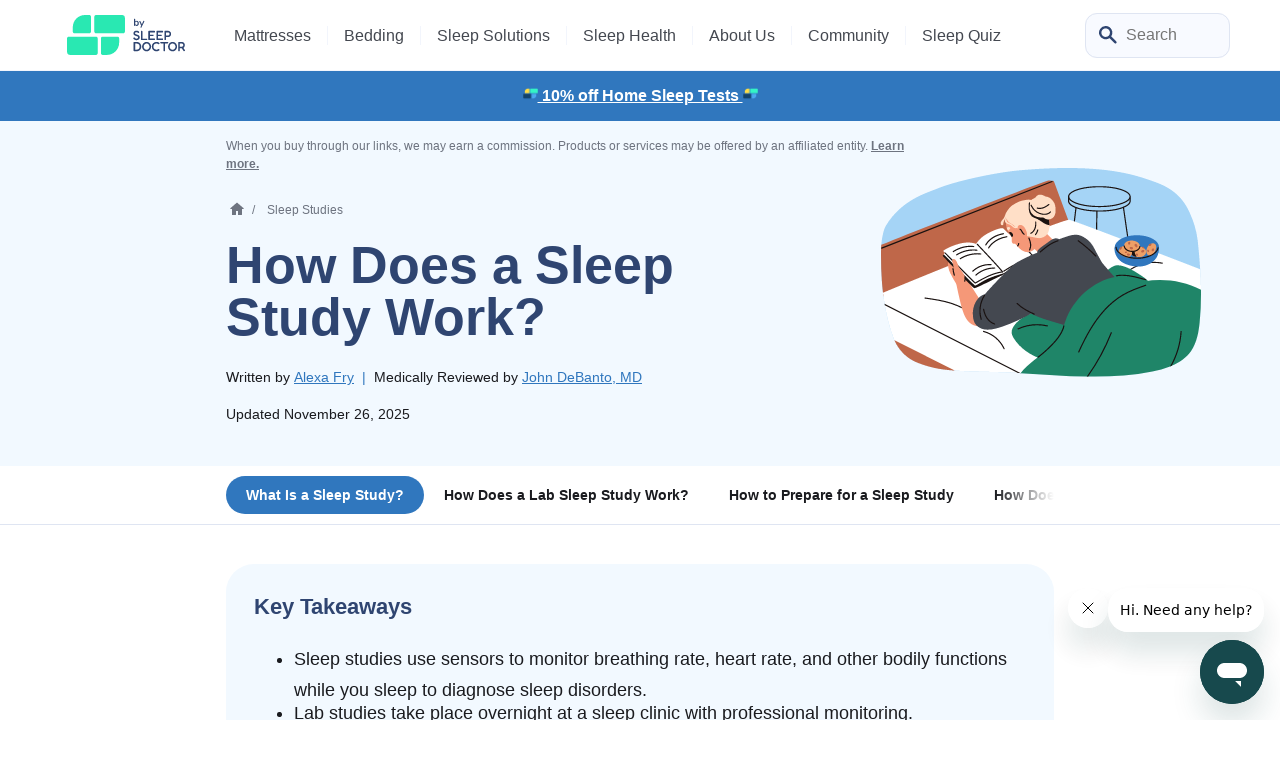

--- FILE ---
content_type: text/html; charset=UTF-8
request_url: https://www.sleepfoundation.org/sleep-studies/how-does-a-sleep-study-work
body_size: 40702
content:
<!doctype html>
<html class="no-js no-svg" lang="en-US">

<head>
            <!-- Google Tag Manager -->
<script>(function(w,d,s,l,i){w[l]=w[l]||[];w[l].push({'gtm.start':
new Date().getTime(),event:'gtm.js'});var f=d.getElementsByTagName(s)[0],
j=d.createElement(s),dl=l!='dataLayer'?'&l='+l:'';j.async=true;j.src=
'https://www.googletagmanager.com/gtm.js?id='+i+dl;f.parentNode.insertBefore(j,f);
})(window,document,'script','dataLayer','GTM-MCTPTGM');</script>
<!-- End Google Tag Manager -->
            <meta charset="UTF-8" />
    <meta http-equiv="Content-Type" content="text/html; charset=UTF-8" />
    <meta http-equiv="X-UA-Compatible" content="IE=edge">
    <meta name="viewport" content="width=device-width, initial-scale=1">
    <meta name='robots' content='index, follow, max-image-preview:large, max-snippet:-1, max-video-preview:-1' />

	<!-- This site is optimized with the Yoast SEO Premium plugin v26.3 (Yoast SEO v26.3) - https://yoast.com/wordpress/plugins/seo/ -->
	<title>How Does a Sleep Study Work?</title>
	<meta name="description" content="A sleep study provides crucial information to diagnose and treat sleep disorders. Learn about the types of sleep studies, how they&#039;re used, and what to expect." />
	<link rel="canonical" href="https://www.sleepfoundation.org/sleep-studies/how-does-a-sleep-study-work" />
	<meta property="og:locale" content="en_US" />
	<meta property="og:type" content="article" />
	<meta property="og:title" content="How Does a Sleep Study Work?" />
	<meta property="og:description" content="A sleep study provides crucial information to diagnose and treat sleep disorders. Learn about the types of sleep studies, how they&#039;re used, and what to expect." />
	<meta property="og:url" content="https://www.sleepfoundation.org/sleep-studies/how-does-a-sleep-study-work" />
	<meta property="og:site_name" content="Sleep Foundation" />
	<meta property="og:image" content="https://www.sleepfoundation.org/wp-content/uploads/2020/10/How-does-a-sleep-study-work.jpg" />
	<meta property="og:image:width" content="800" />
	<meta property="og:image:height" content="533" />
	<meta property="og:image:type" content="image/jpeg" />
	<meta name="twitter:card" content="summary_large_image" />
	<meta name="twitter:label1" content="Est. reading time" />
	<meta name="twitter:data1" content="7 minutes" />
	<script type="application/ld+json" class="yoast-schema-graph">{"@context":"https://schema.org","@graph":[{"@type":"Article","@id":"https://www.sleepfoundation.org/sleep-studies/how-does-a-sleep-study-work#article","isPartOf":{"@id":"https://www.sleepfoundation.org/sleep-studies/how-does-a-sleep-study-work"},"author":{"@id":"https://www.sleepfoundation.org/#/schema/person/alexa-fry"},"headline":"How Does a Sleep Study Work?","datePublished":"2020-10-23T00:00:00+00:00","dateModified":"2025-11-26T00:00:00+00:00","mainEntityOfPage":{"@id":"https://www.sleepfoundation.org/sleep-studies/how-does-a-sleep-study-work"},"wordCount":1329,"publisher":{"@id":"https://www.sleepfoundation.org/#organization"},"image":{"@id":"https://www.sleepfoundation.org/sleep-studies/how-does-a-sleep-study-work#primaryimage"},"thumbnailUrl":"https://www.sleepfoundation.org/wp-content/uploads/2020/10/How-does-a-sleep-study-work.jpg","articleSection":["Sleep Studies"],"inLanguage":"en-US","copyrightYear":"2020","copyrightHolder":{"@id":"https://www.sleepfoundation.org/#organization"},"editor":{"@id":"https://www.sleepfoundation.org/#/schema/person/john-debanto-md"},"video":[{"@id":"https://www.sleepfoundation.org/sleep-studies/how-does-a-sleep-study-work#video"}]},{"@type":"WebPage","@id":"https://www.sleepfoundation.org/sleep-studies/how-does-a-sleep-study-work","url":"https://www.sleepfoundation.org/sleep-studies/how-does-a-sleep-study-work","name":"How Does a Sleep Study Work?","isPartOf":{"@id":"https://www.sleepfoundation.org/#website"},"primaryImageOfPage":{"@id":"https://www.sleepfoundation.org/sleep-studies/how-does-a-sleep-study-work#primaryimage"},"image":{"@id":"https://www.sleepfoundation.org/sleep-studies/how-does-a-sleep-study-work#primaryimage"},"thumbnailUrl":"https://www.sleepfoundation.org/wp-content/uploads/2020/10/How-does-a-sleep-study-work.jpg","datePublished":"2020-10-23T00:00:00+00:00","dateModified":"2025-11-26T00:00:00+00:00","description":"A sleep study provides crucial information to diagnose and treat sleep disorders. Learn about the types of sleep studies, how they're used, and what to expect.","breadcrumb":{"@id":"https://www.sleepfoundation.org/sleep-studies/how-does-a-sleep-study-work#breadcrumb"},"inLanguage":"en-US","potentialAction":[{"@type":"ReadAction","target":["https://www.sleepfoundation.org/sleep-studies/how-does-a-sleep-study-work"]}]},{"@type":"ImageObject","inLanguage":"en-US","@id":"https://www.sleepfoundation.org/sleep-studies/how-does-a-sleep-study-work#primaryimage","url":"https://www.sleepfoundation.org/wp-content/uploads/2020/10/How-does-a-sleep-study-work.jpg","contentUrl":"https://www.sleepfoundation.org/wp-content/uploads/2020/10/How-does-a-sleep-study-work.jpg","width":800,"height":533,"caption":"doctor strapping device onto patient"},{"@type":"BreadcrumbList","@id":"https://www.sleepfoundation.org/sleep-studies/how-does-a-sleep-study-work#breadcrumb","itemListElement":[{"@type":"ListItem","position":1,"name":"Sleep Studies","item":"https://www.sleepfoundation.org/sleep-studies"},{"@type":"ListItem","position":2,"name":"How Does a Sleep Study Work?","item":{"id":"https://www.sleepfoundation.org/sleep-studies/how-does-a-sleep-study-work#webpage","type":"Thing"}}]},{"@type":"WebSite","@id":"https://www.sleepfoundation.org/#website","url":"https://www.sleepfoundation.org/","name":"Sleep Foundation","description":"","publisher":{"@id":"https://www.sleepfoundation.org/#organization"},"potentialAction":[{"@type":"SearchAction","target":{"@type":"EntryPoint","urlTemplate":"https://www.sleepfoundation.org/?s={search_term_string}"},"query-input":{"@type":"PropertyValueSpecification","valueRequired":true,"valueName":"search_term_string"}}],"inLanguage":"en-US"},{"@type":"Organization","@id":"https://www.sleepfoundation.org/#organization","name":"Sleep Foundation","url":"https://www.sleepfoundation.org/","logo":{"@type":"ImageObject","inLanguage":"en-US","@id":"https://www.sleepfoundation.org/#/schema/logo/image/","url":"https://www.sleepfoundation.org/wp-content/uploads/2022/07/sf-logo-condensed.svg","contentUrl":"https://www.sleepfoundation.org/wp-content/uploads/2022/07/sf-logo-condensed.svg","width":171,"height":44,"caption":"Sleep Foundation"},"image":{"@id":"https://www.sleepfoundation.org/#/schema/logo/image/"},"sameAs":["https://www.facebook.com/sleepisthefoundation/","https://twitter.com/sleepisthefound","https://www.youtube.com/c/SleepIsTheFoundation","https://www.instagram.com/sleepisthefoundation","https://www.linkedin.com/showcase/sleepisthefoundation","https://www.tiktok.com/@sleepisthefoundation"]},{"@type":"VideoObject","@id":"https://www.sleepfoundation.org/sleep-studies/how-does-a-sleep-study-work#video","name":"How Does a Sleep Study Work?","isPartOf":{"@id":"https://www.sleepfoundation.org/sleep-studies/how-does-a-sleep-study-work#article"},"thumbnailUrl":"https://www.sleepfoundation.org/wp-content/uploads/2020/10/plf0mwif7s0-1.jpg","description":"A sleep study provides crucial information to diagnose and treat sleep disorders. Learn about the types of sleep studies, how they're used, and what to expect.","uploadDate":"2020-10-23T23:48:28+00:00","width":480,"height":270,"embedUrl":"https://www.youtube.com/embed/plf0mWIf7S0","duration":"PT7M5S","isFamilyFriendly":true,"inLanguage":"en-US"},{"@type":"Person","name":"Alexa Fry","jobTitle":"Senior Health Editor","knowsAbout":"Alexa Fry is a science writer with experience working for the National Cancer Institute. She also holds a certificate in technical writing.","url":null,"@id":"https://www.sleepfoundation.org/#/schema/person/alexa-fry"},{"@type":"Person","name":"John DeBanto, MD","jobTitle":"Internal Medicine Physician","knowsAbout":"Dr. John DeBanto has been a medical doctor and gastroenterologist for over 20 years. He is board certified in both internal medicine and gastroenterology. He is also a Fellow with the American College of Gastroenterology, serving on the patient care committee. \r\n\r\nHe enjoys educating his patients on nutrition, cancer screening, and weight issues, as he is acutely aware of how obesity can lead to significant morbidity and in particular sleep apnea, fatty liver, cancer, and cardiac issues.","url":"https://www.sleepfoundation.org/about-us/who-we-are#john_debanto,_md","@id":"https://www.sleepfoundation.org/#/schema/person/john-debanto-md"},{"@type":"FAQPage","mainEntity":[{"@type":"Question","name":"How long is a sleep study?","answerCount":1,"acceptedAnswer":{"@type":"Answer","text":"A sleep study takes place overnight, and usually lasts 8 to 9 hours total. For a lab test, you’ll arrive at the clinic in the evening and leave in the morning after you wake up. In some cases, you may be asked to stay longer the next day for follow-up multiple sleep latency testing, which involves collecting additional sleep data during your scheduled nap periods."}},{"@type":"Question","name":"What if I can't sleep during a sleep study?","answerCount":1,"acceptedAnswer":{"@type":"Answer","text":"It is normal to sleep less than usual during polysomnography because of the sensors and the unfamiliar environment. This typically does not affect the results of your test, but let your doctor know if you have any concerns."}},{"@type":"Question","name":"Can I get up and go to the bathroom during a sleep study?","answerCount":1,"acceptedAnswer":{"@type":"Answer","text":"You are allowed to get up and go to the bathroom at any point during a sleep study. Be sure to ask the technician in advance – they may need to detach the equipment when you go and re-attach it when you return."}},{"@type":"Question","name":"Can someone stay with you during a sleep study?","answerCount":1,"acceptedAnswer":{"@type":"Answer","text":"Usually, patients sleep alone during sleep studies. However, there may be exceptions for special cases where a caregiver or family member can stay at the sleep lab. Typically, they are still required to stay in a separate room. No one else is allowed to sleep in the same bed as the person undergoing the sleep test. The rules vary depending on the lab, so talk to the healthcare provider or sleep clinic staff  in advance about your needs."}}]}]}</script>
	<meta property="og:video" content="https://www.youtube.com/embed/plf0mWIf7S0" />
	<meta property="og:video:type" content="text/html" />
	<meta property="og:video:duration" content="425" />
	<meta property="og:video:width" content="480" />
	<meta property="og:video:height" content="270" />
	<meta property="ya:ovs:adult" content="false" />
	<meta property="ya:ovs:upload_date" content="2020-10-23T23:48:28+00:00" />
	<meta property="ya:ovs:allow_embed" content="true" />
	<meta property="og:updated_time" content="2025-11-26T00:00:00+00:00" />
<meta property="article:published_time" content="2020-10-23T00:00:00+00:00"><meta http-equiv="date" content="Fri, 23 Oct 2020 00:00:00 GMT" /><meta property="article:modified_time" content="2025-11-26T00:00:00+00:00" /><meta http-equiv="last-modified" content="Wed, 26 Nov 2025 00:00:00 GMT" />
	<!-- / Yoast SEO Premium plugin. -->


<link rel="alternate" title="oEmbed (JSON)" type="application/json+oembed" href="https://www.sleepfoundation.org/wp-json/oembed/1.0/embed?url=https%3A%2F%2Fwww.sleepfoundation.org%2Fsleep-studies%2Fhow-does-a-sleep-study-work" />
<link rel="alternate" title="oEmbed (XML)" type="text/xml+oembed" href="https://www.sleepfoundation.org/wp-json/oembed/1.0/embed?url=https%3A%2F%2Fwww.sleepfoundation.org%2Fsleep-studies%2Fhow-does-a-sleep-study-work&#038;format=xml" />
<style id='wp-img-auto-sizes-contain-inline-css' type='text/css'>
img:is([sizes=auto i],[sizes^="auto," i]){contain-intrinsic-size:3000px 1500px}
/*# sourceURL=wp-img-auto-sizes-contain-inline-css */
</style>
<style id='wp-block-paragraph-inline-css' type='text/css'>
.is-small-text{font-size:.875em}.is-regular-text{font-size:1em}.is-large-text{font-size:2.25em}.is-larger-text{font-size:3em}.has-drop-cap:not(:focus):first-letter{float:left;font-size:8.4em;font-style:normal;font-weight:100;line-height:.68;margin:.05em .1em 0 0;text-transform:uppercase}body.rtl .has-drop-cap:not(:focus):first-letter{float:none;margin-left:.1em}p.has-drop-cap.has-background{overflow:hidden}:root :where(p.has-background){padding:1.25em 2.375em}:where(p.has-text-color:not(.has-link-color)) a{color:inherit}p.has-text-align-left[style*="writing-mode:vertical-lr"],p.has-text-align-right[style*="writing-mode:vertical-rl"]{rotate:180deg}
/*# sourceURL=https://www.sleepfoundation.org/wp-content/plugins/gutenberg/build/styles/block-library/paragraph/style.css */
</style>
<style id='sf-theme-critical-styles-inline-css' type='text/css'>
:root { --color-tertiary: #FADF63;--color-tertiary-rgb: 250, 223, 99;--color-tertiary-light: #FFF9E1;--color-tertiary-light-rgb: 255, 249, 225;--color-tertiary-dark: #CDA800;--color-tertiary-dark-rgb: 205, 168, 0;--color-secondary-brighter: #48fcc9;--color-secondary-brighter-rgb: 72, 252, 201;}.has-gradient-lemon-gradient-background { background: linear-gradient(90deg , rgba(255,254,248,1) 0%, rgba(255,249,225,1) 100%); }.has-gradient-lemon-reversed-gradient-background { background: linear-gradient(270deg , rgba(255,254,248,1) 0%, rgba(255,249,225,1) 100%); }.has-gradient-mint-gradient-background { background: linear-gradient(90deg , rgba(250,255,254,1) 0%, rgba(238,253,249,1) 100%); }.has-gradient-blue-gradient-background { background: linear-gradient(90deg , rgba(246,251,255,1) 0%, rgba(219,238,255,1) 100%); }:root{--gradient-gradient-lemon: linear-gradient(90deg , rgba(255,254,248,1) 0%, rgba(255,249,225,1) 100%);--gradient-gradient-lemon-reversed: linear-gradient(270deg , rgba(255,254,248,1) 0%, rgba(255,249,225,1) 100%);--gradient-gradient-mint: linear-gradient(90deg , rgba(250,255,254,1) 0%, rgba(238,253,249,1) 100%);--gradient-gradient-blue: linear-gradient(90deg , rgba(246,251,255,1) 0%, rgba(219,238,255,1) 100%);}.bg-author{background:var(--color-neutral-light)}@media (max-width:767px){.bg-author{background:var(--color-secondary-light)}.statements .statement .fact-checked-statement .statement-content .statement-text,.statements .statement .fact-checked-statement .statement-content .statement-title,.statements .statement .methodlogy-statement .statement-content .statement-text,.statements .statement .methodlogy-statement .statement-content .statement-title,.statements .statement .recency-statement .statement-content .statement-text,.statements .statement .recency-statement .statement-content .statement-title{line-height:1.2}header#sfmn{padding:0}nav#header_primary_menu .nav-container .nav-inner .header-primary-menu .primary-nav-item .submenu-2{max-width:unset}.source-link.is-trusted:not(.r-hovered)+.source-card-wrapper .source-card.r-active{opacity:1}body{font-size:var(--font-size-md)!important}}@media (min-width:768px){.bg-author.statements{border-radius:22px;border:1px solid var(--color-gray-light)}.authors-block.style-2 .authors-writers .authors-reviewed-by .authors-image img,.authors-block.style-2 .authors-writers .authors-written-by .authors-image img{height:32px;width:32px;border-radius:32px}.authors-block .authors-writers .authors-reviewed-by .authors-image img,.authors-block .authors-writers .authors-written-by .authors-image img{height:40px;width:40px;border-radius:40px}.authors-block .authors-writers .authors-reviewed-by .authors-name-title,.authors-block .authors-writers .authors-written-by .authors-name-title{width:max-content}.new-authors-block .authors-writers .authors-written-by .author-row{gap:20px}.new-authors-block .authors-writers .authors-written-by .authors-name-title{width:max-content}.search-box form{width:150px;height:40px}.search-box form input{width:150px;height:40px;right:0}.search-box form input:focus{width:225px}.h1,h1{font-size:var(--font-size-h1)}.h2,h2{font-size:var(--font-size-h2)}.h3,h3{font-size:var(--font-size-h3)}}.authors-block{border-top-left-radius:22px;border-top-right-radius:22px}.authors-block .authors-writers .authors-reviewed-by .authors-image img,.authors-block .authors-writers .authors-written-by .authors-image img{height:32px;width:32px;border-radius:32px;min-width:32px}.new-authors-block{border-top-left-radius:22px;border-top-right-radius:22px}.new-authors-block .authors-writers .authors-written-by .authors-image{flex-shrink:0}.new-authors-block .authors-writers .authors-written-by .authors-image picture{height:50px;width:50px;border-radius:50px}.new-authors-block .authors-writers .authors-written-by .authors-image picture:nth-child(2){z-index:-1;margin-left:-10px}.new-authors-block .authors-writers .authors-written-by .authors-image picture:nth-child(3){z-index:-2;margin-left:-10px}.new-authors-block .authors-writers .authors-written-by .authors-image picture:nth-child(4){z-index:-2;margin-left:-10px}.new-authors-block .authors-writers .authors-written-by .authors-image picture img{height:50px;width:50px;border-radius:50px}header#sfmn{z-index:25;margin:0 auto;position:relative;width:100%}@media (min-width:992px){header#sfmn{position:absolute;border-bottom:1px solid #f2f5fc}header#sfmn .main-nav{height:70px}header#sfmn.submenu-keep-open .main-nav,header#sfmn.submenu-open .main-nav{margin-bottom:50px}nav#header_primary_menu .nav-container .nav-inner .header-primary-menu{height:100%}nav#header_primary_menu .nav-container .nav-inner .header-primary-menu .primary-nav-item{height:100%}nav#header_primary_menu .nav-container .nav-inner .header-primary-menu .primary-nav-item .menu-item{color:var(--color-gray-medium)}nav#header_primary_menu .nav-container .nav-inner .header-primary-menu .primary-nav-item input.toggle-checkbox:checked~.label-1{background:#f2f5fc}nav#header_primary_menu .nav-container .nav-inner .header-primary-menu .primary-nav-item input.toggle-checkbox:checked~.submenu-2{background:#f2f5fc;width:100vw;height:50px;bottom:0;left:0;padding:0 50px}nav#header_primary_menu .nav-container .nav-inner .header-primary-menu .primary-nav-item input.toggle-checkbox:checked~.submenu-2 .sub-menu{height:100%;overflow-y:unset}nav#header_primary_menu .nav-container .nav-inner .header-primary-menu .primary-nav-item input.toggle-checkbox:checked~.submenu-2 .sub-menu .sub-menu-item{height:100%;display:flex;align-items:center;justify-content:center}nav#header_primary_menu .nav-container .nav-inner .header-primary-menu .primary-nav-item input.toggle-checkbox:checked~.submenu-2 .sub-menu .sub-menu-item>a{font-weight:700!important}nav#header_primary_menu .nav-container .nav-inner .header-primary-menu .primary-nav-item input.toggle-checkbox:checked~.submenu-2 .sub-menu .sub-menu-item input.toggle-checkbox-2~.label-2 .arrow-down{transform:rotate(90deg)}nav#header_primary_menu .nav-container .nav-inner .header-primary-menu .primary-nav-item input.toggle-checkbox:checked~.submenu-2 .sub-menu .sub-menu-item input.toggle-checkbox-2:checked~.label-2{border-top-left-radius:8px;border-top-right-radius:8px;background:var(--color-neutral-light);box-shadow:0 -1px 0 0 rgba(26,27,31,.08);height:100%}nav#header_primary_menu .nav-container .nav-inner .header-primary-menu .primary-nav-item input.toggle-checkbox:checked~.submenu-2 .sub-menu .sub-menu-item input.toggle-checkbox-2:checked~.submenu-3{width:100vw;top:50px;left:0;z-index:-1;margin:0 auto;display:flex!important}nav#header_primary_menu .nav-container .nav-inner .header-primary-menu .primary-nav-item input.toggle-checkbox:checked~.submenu-2 .sub-menu .sub-menu-item input.toggle-checkbox-2:checked~.submenu-3 .submenu .sub-menu-list{height:100%;padding:0 0 50px}nav#header_primary_menu .nav-container .nav-inner .header-primary-menu .primary-nav-item input.toggle-checkbox:checked~.submenu-2 .sub-menu .sub-menu-item input.toggle-checkbox-2:checked~.submenu-3 .submenu .sub-menu-list .sub-menu-list-item{padding-top:36px;height:100%}nav#header_primary_menu .nav-container .nav-inner .header-primary-menu .primary-nav-item input.toggle-checkbox:checked~.submenu-2 .sub-menu .sub-menu-item input.toggle-checkbox-2:checked~.submenu-3 .submenu .sub-menu-list .featured-articles .articles{border-radius:12px;margin-top:36px;width:160px}nav#header_primary_menu .nav-container .nav-inner .header-commercial-menu input.toggle-checkbox-commercial:checked~.submenu-2 .sub-menu-list{height:100%;overflow-y:unset}body{padding-top:70px!important}}@media (max-width:991px){header#sfmn{height:60px}header#sfmn>.wrapper{border-bottom-right-radius:0;border-bottom-left-radius:0;background-color:#f2f5fc!important;height:60px;border-bottom:1px solid #f2f5fc}nav#header_primary_menu .nav-container .nav-inner .header-primary-menu .primary-nav-item .submenu-2 .submenu-3 .submenu-last .sub-menu-link a{color:var(--color-primary-dark)}nav#header_primary_menu .nav-container .nav-inner .header-primary-menu .primary-nav-item input.toggle-checkbox:checked~.submenu-2{background:var(--color-primary-brighter);top:71px;height:calc(100vh - 71px);width:375px;margin:0 -16px}nav#header_primary_menu .nav-container .nav-inner .header-primary-menu .primary-nav-item input.toggle-checkbox:checked~.submenu-2 .sub-menu{padding-bottom:100px}nav#header_primary_menu .nav-container .nav-inner .header-primary-menu .primary-nav-item input.toggle-checkbox:checked~.submenu-2 .sub-menu .sub-menu-item:last-child{padding-bottom:50px}nav#header_primary_menu .nav-container .nav-inner .header-primary-menu .primary-nav-item input.toggle-checkbox:checked~.submenu-2 .sub-menu .sub-menu-item>a{color:var(--color-primary-dark);font-weight:400}nav#header_primary_menu .nav-container .nav-inner .header-primary-menu .primary-nav-item input.toggle-checkbox:checked~.submenu-2 .sub-menu .sub-menu-item .label-2 span{font-weight:400;color:var(--color-gray-medium);text-transform:uppercase}nav#header_primary_menu .nav-container .nav-inner .header-primary-menu .primary-nav-item input.toggle-checkbox:checked~.submenu-2 .sub-menu .sub-menu-item input.toggle-checkbox-2~.label-2 label{color:var(--color-gray-medium)}nav#header_primary_menu .nav-container .nav-inner .header-commercial-menu input.toggle-checkbox-commercial:checked~.submenu-2 .sub-menu-list{padding-bottom:100px}}header#sfmn>.wrapper{padding:0 50px}@media (max-width:1199px){header#sfmn>.wrapper{padding:0 20px}}header#sfmn .hdr-logo{max-height:40px;object-fit:contain}header#sfmn .ocm-logo{object-fit:contain}nav#header_primary_menu .nav-container .nav-inner .header-primary-menu .primary-nav-item .menu-item{color:var(--color-gray-dark)}nav#header_primary_menu .nav-container .nav-inner .header-primary-menu .primary-nav-item .menu-item.border-nav{border-color:#f2f5fc}nav#header_primary_menu .nav-container .nav-inner .header-primary-menu .primary-nav-item input.toggle-checkbox:checked~.label-1>.menu-item{color:var(--color-neutral-dark)}nav#header_primary_menu .nav-container .nav-inner .header-primary-menu .primary-nav-item input.toggle-checkbox:checked~.submenu-2{display:flex!important}nav#header_primary_menu .nav-container .nav-inner .header-primary-menu .primary-nav-item input.toggle-checkbox:checked~.submenu-2 .mobile-sub-menu-title .arrow-left{transform:rotate(180deg)}nav#header_primary_menu .nav-container .nav-inner .header-primary-menu .primary-nav-item input.toggle-checkbox:checked~.submenu-2 .sub-menu{width:100%;max-width:1474px;padding-right:var(--bs-gutter-x,.75rem);padding-left:var(--bs-gutter-x,.75rem);margin-right:auto;margin-left:auto;overflow-y:scroll}nav#header_primary_menu .nav-container .nav-inner .header-primary-menu .primary-nav-item input.toggle-checkbox:checked~.submenu-2 .sub-menu .sub-menu-item>a{color:var(--color-neutral-dark)}nav#header_primary_menu .nav-container .nav-inner .header-primary-menu .primary-nav-item input.toggle-checkbox:checked~.submenu-2 .sub-menu .sub-menu-item .label-2{cursor:pointer}nav#header_primary_menu .nav-container .nav-inner .header-primary-menu .primary-nav-item input.toggle-checkbox:checked~.submenu-2 .sub-menu .sub-menu-item .label-2 span{font-weight:700}nav#header_primary_menu .nav-container .nav-inner .header-primary-menu .primary-nav-item input.toggle-checkbox:checked~.submenu-2 .sub-menu .sub-menu-item input.toggle-checkbox-2~.label-2 label{color:var(--color-neutral-dark)}nav#header_primary_menu .nav-container .nav-inner .header-primary-menu .primary-nav-item input.toggle-checkbox:checked~.submenu-2 .sub-menu .sub-menu-item input.toggle-checkbox-2:checked~.label-2>.label{color:var(--color-primary-dark)}nav#header_primary_menu .nav-container .nav-inner .header-primary-menu .primary-nav-item input.toggle-checkbox:checked~.submenu-2 .sub-menu .sub-menu-item input.toggle-checkbox-2:checked~.submenu-3{position:absolute}nav#header_primary_menu .nav-container .nav-inner .header-primary-menu .primary-nav-item input.toggle-checkbox:checked~.submenu-2 .sub-menu .sub-menu-item input.toggle-checkbox-2:checked~.submenu-3 .submenu{border-bottom-right-radius:48px;border-bottom-left-radius:48px;position:absolute;background-color:var(--color-neutral-light);top:0;left:0;z-index:-1;min-height:254px;padding:0 50px}nav#header_primary_menu .nav-container .nav-inner .header-primary-menu .primary-nav-item input.toggle-checkbox:checked~.submenu-2 .sub-menu .sub-menu-item input.toggle-checkbox-2:checked~.submenu-3 .submenu .sub-menu-list{width:100%;max-width:1474px;padding-right:var(--bs-gutter-x,.75rem);padding-left:var(--bs-gutter-x,.75rem);margin-right:auto;margin-left:auto}nav#header_primary_menu .nav-container .nav-inner .header-primary-menu .primary-nav-item input.toggle-checkbox:checked~.submenu-2 .sub-menu .sub-menu-item input.toggle-checkbox-2:checked~.submenu-3 .submenu .sub-menu-list .sub-menu-list-item .submenu-last .sub-menu-link a{color:var(--color-gray-dark)}nav#header_primary_menu .nav-container .nav-inner .header-primary-menu .primary-nav-item input.toggle-checkbox:checked~.submenu-2 .sub-menu .sub-menu-item input.toggle-checkbox-2:checked~.submenu-3 .submenu .sub-menu-list .featured-articles .articles img{object-fit:cover;height:120px;border-radius:12px}nav#header_primary_menu .nav-container .nav-inner .header-commercial-menu input.toggle-checkbox-commercial:checked~.label-1>.menu-item{color:var(--color-neutral-dark)}nav#header_primary_menu .nav-container .nav-inner .header-commercial-menu input.toggle-checkbox-commercial:checked~.submenu-2{display:flex!important;position:absolute;background-color:var(--color-primary-brighter);top:71px;height:calc(100vh - 71px);margin:0 -16px;width:fit-content}nav#header_primary_menu .nav-container .nav-inner .header-commercial-menu input.toggle-checkbox-commercial:checked~.submenu-2 .mobile-sub-menu-title .arrow-left{transform:rotate(180deg)}.search-box form{height:30px}.search-box form input{font-size:var(--font-size-md);width:100%;height:30px;transition:width .25s ease-in-out;appearance:none;outline:0}.search-box form input::placeholder{color:var(--color-gray-medium)}.search-box form input:focus{box-shadow:0 0 10px rgba(var(--color-primary-rgb),.25)}.search-box form .submit-btn{cursor:pointer;width:26px;height:26px;z-index:2;right:13px;top:7px}body{background-color:var(--color-body-bg);margin:0;overflow-x:hidden}.source-link.is-trusted.r-hovered:hover+.source-card-wrapper .source-card{opacity:1;transition:opacity .4s linear}.source-link.is-trusted:not(.r-hovered)+.source-card-wrapper .source-card{opacity:0;transition:opacity .4s linear .4s}.source-link.is-trusted+.source-card-wrapper .source-card{opacity:1;transition:opacity .4s linear;border-radius:22px}.badge-new:after{position:absolute;font-weight:700;text-align:center;line-height:1.75;border-radius:60px;font-size:10px;top:-8px;width:37px;height:16px;content:"NEW";right:-30px;background-color:var(--color-tertiary)}@media only screen and (min-width:992px) and (max-width:1064px){.badge-new:after{top:-10px;right:-18px}}@media only screen and (min-width:1065px) and (max-width:1074px){.badge-new:after{top:-11px;right:-25px}}.page-banner .container>*,.page-banner .summary-table table>*,.page-banner .table-container table>*,.page-banner .wp-block-table table>*,.summary-table .page-banner table>*,.table-container .page-banner table>*,.wp-block-table .page-banner table>*{color:var(--color-neutral-light);font-weight:700;margin:0}.page-banner .container a,.page-banner .summary-table table a,.page-banner .table-container table a,.page-banner .wp-block-table table a,.summary-table .page-banner table a,.table-container .page-banner table a,.wp-block-table .page-banner table a{text-decoration:underline;color:var(--color-neutral-light);font-weight:700;margin:0}header.page-header.page-header-with-image{position:relative;padding:16px 0 28px;display:flex;flex-direction:column}.breadcrumbs .main-wrapper .home .home-icon{margin-bottom:3px}body{font-family:var(--font-family-body);color:var(--color-body-text);font-size:var(--font-size-lg);line-height:1.75;font-weight:400}a{color:var(--color-links);font-weight:700;text-decoration:none}a:hover{text-decoration:underline;color:var(--color-links-hover)}.h1,.h2,.h3,.h4,.h5,.h6,h1,h2,h3,h4,h5,h6{color:var(--color-headings-text);font-family:var(--font-family-headings)}.h1,h1{font-size:calc(var(--font-size-h3) + 4px);font-weight:700;margin-top:0;margin-bottom:25px;line-height:1.2}.h2,h2{font-size:var(--font-size-h3);font-weight:700;margin-top:4px;margin-bottom:20px;line-height:1.2}.h3,h3{font-size:var(--font-size-xl);line-height:1.5;font-weight:700}
/*# sourceURL=sf-theme-critical-styles-inline-css */
</style>
<link rel='stylesheet' id='sf-theme-16326-styles-css' href='https://www.sleepfoundation.org/wp-content/themes/onecaremedia-child/build/css/theme-16326-20251126-095552.css?ver=ROGCpuh' type='text/css' media='all' />
<script type="text/javascript" defer src="https://www.sleepfoundation.org/wp-includes/js/jquery/jquery.min.js?ver=3.7.1" id="jquery-core-js"></script>
<script>
			document.addEventListener( "DOMContentLoaded", function() {
				var div, i,
					youtubePlayers = document.getElementsByClassName( "video-seo-youtube-player" );
				for ( i = 0; i < youtubePlayers.length; i++ ) {
					div = document.createElement( "div" );
					div.className = "video-seo-youtube-embed-loader";
					div.setAttribute( "data-id", youtubePlayers[ i ].dataset.id );
					div.setAttribute( "tabindex", "0" );
					div.setAttribute( "role", "button" );
					div.setAttribute(
						"aria-label", "Load YouTube video"
					);
					div.innerHTML = videoSEOGenerateYouTubeThumbnail( youtubePlayers[ i ].dataset.id );
					div.addEventListener( "click", videoSEOGenerateYouTubeIframe );
					div.addEventListener( "keydown", videoSEOYouTubeThumbnailHandleKeydown );
					div.addEventListener( "keyup", videoSEOYouTubeThumbnailHandleKeyup );
					youtubePlayers[ i ].appendChild( div );
				}
			} );

			function videoSEOGenerateYouTubeThumbnail( id ) {
				var thumbnail = '<picture class="video-seo-youtube-picture">\n' +
					'<source class="video-seo-source-to-maybe-replace" media="(min-width: 801px)" srcset="https://i.ytimg.com/vi/' + id + '/maxresdefault.jpg" >\n' +
					'<source class="video-seo-source-hq" media="(max-width: 800px)" srcset="https://i.ytimg.com/vi/' + id + '/hqdefault.jpg">\n' +
					'<img onload="videoSEOMaybeReplaceMaxResSourceWithHqSource( event );" src="https://i.ytimg.com/vi/' + id + '/hqdefault.jpg" width="480" height="360" loading="eager" alt="">\n' +
					'</picture>\n',
					play = '<div class="video-seo-youtube-player-play"></div>';
				return thumbnail.replace( "ID", id ) + play;
			}

			function videoSEOMaybeReplaceMaxResSourceWithHqSource( event ) {
				var sourceMaxRes,
					sourceHighQuality,
					loadedThumbnail = event.target,
					parent = loadedThumbnail.parentNode;

				if ( loadedThumbnail.naturalWidth < 150 ) {
					sourceMaxRes = parent.querySelector(".video-seo-source-to-maybe-replace");
					sourceHighQuality = parent.querySelector(".video-seo-source-hq");
					sourceMaxRes.srcset = sourceHighQuality.srcset;
					parent.className = "video-seo-youtube-picture video-seo-youtube-picture-replaced-srcset";
				}
			}

			function videoSEOYouTubeThumbnailHandleKeydown( event ) {
				if ( event.keyCode !== 13 && event.keyCode !== 32 ) {
					return;
				}

				if ( event.keyCode === 13 ) {
					videoSEOGenerateYouTubeIframe( event );
				}

				if ( event.keyCode === 32 ) {
					event.preventDefault();
				}
			}

			function videoSEOYouTubeThumbnailHandleKeyup( event ) {
				if ( event.keyCode !== 32 ) {
					return;
				}

				videoSEOGenerateYouTubeIframe( event );
			}

			function videoSEOGenerateYouTubeIframe( event ) {
				var el = ( event.type === "click" ) ? this : event.target,
					iframe = document.createElement( "iframe" );

				iframe.setAttribute( "src", "https://www.youtube.com/embed/" + el.dataset.id + "?autoplay=1&enablejsapi=1&origin=https%3A%2F%2Fwww.sleepfoundation.org" );
				iframe.setAttribute( "frameborder", "0" );
				iframe.setAttribute( "allowfullscreen", "1" );
				iframe.setAttribute( "allow", "accelerometer; autoplay; clipboard-write; encrypted-media; gyroscope; picture-in-picture" );
				el.parentNode.replaceChild( iframe, el );
			}
		</script><style id='ocm_inline_styles'>.has-primary-color { color: #3077be;}.has-primary-background-color { background-color: #3077be; }.has-primary-border-color { border-color: #3077be; }.has-primary-light-color { color: #4ca9ee;}.has-primary-light-background-color { background-color: #4ca9ee; }.has-primary-light-border-color { border-color: #4ca9ee; }.has-primary-bright-color { color: #a5d4f6;}.has-primary-bright-background-color { background-color: #a5d4f6; }.has-primary-bright-border-color { border-color: #a5d4f6; }.has-primary-brighter-color { color: #f2f9ff;}.has-primary-brighter-background-color { background-color: #f2f9ff; }.has-primary-brighter-border-color { border-color: #f2f9ff; }.has-primary-dark-color { color: #2f4571;}.has-primary-dark-background-color { background-color: #2f4571; }.has-primary-dark-border-color { border-color: #2f4571; }.has-secondary-color { color: #29e8b2;}.has-secondary-background-color { background-color: #29e8b2; }.has-secondary-border-color { border-color: #29e8b2; }.has-secondary-light-color { color: #eefdf9;}.has-secondary-light-background-color { background-color: #eefdf9; }.has-secondary-light-border-color { border-color: #eefdf9; }.has-secondary-bright-color { color: #fdf2f3;}.has-secondary-bright-background-color { background-color: #fdf2f3; }.has-secondary-bright-border-color { border-color: #fdf2f3; }.has-secondary-dark-color { color: #da3448;}.has-secondary-dark-background-color { background-color: #da3448; }.has-secondary-dark-border-color { border-color: #da3448; }.has-gray-lightest-color { color: #f8faff;}.has-gray-lightest-background-color { background-color: #f8faff; }.has-gray-lightest-border-color { border-color: #f8faff; }.has-gray-light-color { color: #dfe5f2;}.has-gray-light-background-color { background-color: #dfe5f2; }.has-gray-light-border-color { border-color: #dfe5f2; }.has-gray-medium-color { color: #6e7480;}.has-gray-medium-background-color { background-color: #6e7480; }.has-gray-medium-border-color { border-color: #6e7480; }.has-gray-dark-color { color: #444850;}.has-gray-dark-background-color { background-color: #444850; }.has-gray-dark-border-color { border-color: #444850; }.has-neutral-light-color { color: #ffffff;}.has-neutral-light-background-color { background-color: #ffffff; }.has-neutral-light-border-color { border-color: #ffffff; }.has-neutral-dark-color { color: #1a1b1f;}.has-neutral-dark-background-color { background-color: #1a1b1f; }.has-neutral-dark-border-color { border-color: #1a1b1f; }:root { --color-primary: #3077be;--color-primary-rgb: 48, 119, 190;--color-primary-light: #4ca9ee;--color-primary-light-rgb: 76, 169, 238;--color-primary-bright: #a5d4f6;--color-primary-bright-rgb: 165, 212, 246;--color-primary-brighter: #f2f9ff;--color-primary-brighter-rgb: 242, 249, 255;--color-primary-dark: #2f4571;--color-primary-dark-rgb: 47, 69, 113;--color-secondary: #29e8b2;--color-secondary-rgb: 41, 232, 178;--color-secondary-light: #eefdf9;--color-secondary-light-rgb: 238, 253, 249;--color-secondary-bright: #fdf2f3;--color-secondary-bright-rgb: 253, 242, 243;--color-secondary-dark: #da3448;--color-secondary-dark-rgb: 218, 52, 72;--color-gray-lightest: #f8faff;--color-gray-lightest-rgb: 248, 250, 255;--color-gray-lighter: #E5E5E5;--color-gray-lighter-rgb: 229, 229, 229;--color-gray-light: #dfe5f2;--color-gray-light-rgb: 223, 229, 242;--color-gray-medium: #6e7480;--color-gray-medium-rgb: 110, 116, 128;--color-gray-dark: #444850;--color-gray-dark-rgb: 68, 72, 80;--color-gray-darker: #333333;--color-gray-darker-rgb: 51, 51, 51;--color-gray-darkest: #151515;--color-gray-darkest-rgb: 21, 21, 21;--color-neutral-light: #ffffff;--color-neutral-light-rgb: 255, 255, 255;--color-neutral-dark: #1a1b1f;--color-neutral-dark-rgb: 26, 27, 31;--color-header-bg: #ffffff;--color-body-bg: #ffffff;--color-footer-bg: #151515;--color-headings-text: #2f4571;--color-body-text: #1a1b1f;--color-links: #3077be;--color-links-hover: #4ca9ee;--color-footer-text: #FFFFFF;}.has-primary-to-primary-light-gradient-background { background: linear-gradient(90deg , rgba(48,119,190,1) 0%, rgba(76,169,238,1) 100%); }.has-primary-to-primary-light-gradient-background { background: linear-gradient(90deg , rgba(48,119,190,1) 0%, rgba(76,169,238,1) 100%); }.has-primary-light-to-primary-bright-gradient-background { background: linear-gradient(90deg , rgba(76,169,238,1) 0%, rgba(165,212,246,1) 100%); }.has-primary-light-to-primary-bright-gradient-background { background: linear-gradient(90deg , rgba(76,169,238,1) 0%, rgba(165,212,246,1) 100%); }.has-primary-dark-to-primary-gradient-background { background: linear-gradient(90deg , rgba(47,69,113,1) 0%, rgba(48,119,190,1) 100%); }.has-primary-dark-to-primary-gradient-background { background: linear-gradient(90deg , rgba(47,69,113,1) 0%, rgba(48,119,190,1) 100%); }.has-secondary-to-secondary-light-gradient-background { background: linear-gradient(90deg , rgba(41,232,178,1) 0%, rgba(238,253,249,1) 100%); }.has-secondary-to-secondary-light-gradient-background { background: linear-gradient(90deg , rgba(41,232,178,1) 0%, rgba(238,253,249,1) 100%); }.has-secondary-to-secondary-bright-gradient-background { background: linear-gradient(90deg , rgba(41,232,178,1) 0%, rgba(253,242,243,1) 100%); }.has-secondary-to-secondary-bright-gradient-background { background: linear-gradient(90deg , rgba(41,232,178,1) 0%, rgba(253,242,243,1) 100%); }.has-transparent-to-primary-gradient-background { background: linear-gradient(90deg , rgba(0,0,0,0) 0%, rgba(48,119,190,1) 100%); }.has-transparent-to-primary-gradient-background { background: linear-gradient(90deg , rgba(0,0,0,0) 0%, rgba(48,119,190,1) 100%); }.has-transparent-to-primary-light-gradient-background { background: linear-gradient(90deg , rgba(0,0,0,0) 0%, rgba(76,169,238,1) 100%); }.has-transparent-to-primary-light-gradient-background { background: linear-gradient(90deg , rgba(0,0,0,0) 0%, rgba(76,169,238,1) 100%); }.has-transparent-to-primary-bright-gradient-background { background: linear-gradient(90deg , rgba(0,0,0,0) 0%, rgba(165,212,246,1) 100%); }.has-transparent-to-primary-bright-gradient-background { background: linear-gradient(90deg , rgba(0,0,0,0) 0%, rgba(165,212,246,1) 100%); }.has-transparent-to-secondary-gradient-background { background: linear-gradient(90deg , rgba(0,0,0,0) 0%, rgba(41,232,178,1) 100%); }.has-transparent-to-secondary-gradient-background { background: linear-gradient(90deg , rgba(0,0,0,0) 0%, rgba(41,232,178,1) 100%); }.has-transparent-to-neutral-dark-gradient-background { background: linear-gradient(90deg , rgba(0,0,0,0) 0%, rgba(26,27,31,1) 100%); }.has-transparent-to-neutral-dark-gradient-background { background: linear-gradient(90deg , rgba(0,0,0,0) 0%, rgba(26,27,31,1) 100%); }.has-transparent-to-neutral-light-gradient-background { background: linear-gradient(90deg , rgba(0,0,0,0) 0%, rgba(255,255,255,1) 100%); }.has-transparent-to-neutral-light-gradient-background { background: linear-gradient(90deg , rgba(0,0,0,0) 0%, rgba(255,255,255,1) 100%); }:root{--gradient-primary-to-primary-light: linear-gradient(90deg , rgba(48,119,190,1) 0%, rgba(76,169,238,1) 100%);--gradient-primary-light-to-primary-bright: linear-gradient(90deg , rgba(76,169,238,1) 0%, rgba(165,212,246,1) 100%);--gradient-primary-dark-to-primary: linear-gradient(90deg , rgba(47,69,113,1) 0%, rgba(48,119,190,1) 100%);--gradient-secondary-to-secondary-light: linear-gradient(90deg , rgba(41,232,178,1) 0%, rgba(238,253,249,1) 100%);--gradient-secondary-to-secondary-bright: linear-gradient(90deg , rgba(41,232,178,1) 0%, rgba(253,242,243,1) 100%);--gradient-transparent-to-primary: linear-gradient(90deg , rgba(0,0,0,0) 0%, rgba(48,119,190,1) 100%);--gradient-transparent-to-primary-light: linear-gradient(90deg , rgba(0,0,0,0) 0%, rgba(76,169,238,1) 100%);--gradient-transparent-to-primary-bright: linear-gradient(90deg , rgba(0,0,0,0) 0%, rgba(165,212,246,1) 100%);--gradient-transparent-to-secondary: linear-gradient(90deg , rgba(0,0,0,0) 0%, rgba(41,232,178,1) 100%);--gradient-transparent-to-neutral-dark: linear-gradient(90deg , rgba(0,0,0,0) 0%, rgba(26,27,31,1) 100%);--gradient-transparent-to-neutral-light: linear-gradient(90deg , rgba(0,0,0,0) 0%, rgba(255,255,255,1) 100%);}:root { --icon-size-xs: 15px;--icon-size-sm: 30px;--icon-size-md: 45px;--icon-size-lg: 60px;--icon-size-xl: 90px;--icon-default-color: #3077be;}:root{ --font-family-body:Arial, Helvetica, "Helvetica Neue", Roboto, system-ui, sans-serif;--font-family-headings:Arial, Helvetica, "Helvetica Neue", Roboto, system-ui, sans-serif;--font-family-buttons:Arial, Helvetica, "Helvetica Neue", Roboto, system-ui, sans-serif;--font-size-h1:42px;--font-size-h2:30px;--font-size-h3:22px;--font-size-h4:18px;--font-size-h5:14px;--font-size-h6:11px;--font-size-body:16px;--font-size-subscript:10px;--font-size-xs:12px;--font-size-sm:14px;--font-size-md:16px;--font-size-lg:18px;--font-size-xl:20px;--font-size-xxl:24px; }</style><link rel="icon" href="https://www.sleepfoundation.org/wp-content/uploads/2024/02/cropped-favicon_new-32x32.png" sizes="32x32" />
<link rel="icon" href="https://www.sleepfoundation.org/wp-content/uploads/2024/02/cropped-favicon_new-192x192.png" sizes="192x192" />
<link rel="apple-touch-icon" href="https://www.sleepfoundation.org/wp-content/uploads/2024/02/cropped-favicon_new-180x180.png" />
<meta name="msapplication-TileImage" content="https://www.sleepfoundation.org/wp-content/uploads/2024/02/cropped-favicon_new-270x270.png" />

    <link rel="shortcut icon" href="https://www.sleepfoundation.org/wp-content/uploads/2024/02/cropped-favicon_new.png" type="image/x-icon" />
    
        
                
                                
                
                                                                        
                    
                
                                
                
                                                                        
                    
                
                                
                
                                                                        
                    
                
                                
                
                                                                        
                    
                
                                
                
                
                                            
                                                
                                        
                                                                    
                                                                    
                                                                    
                                                                    
                                                                    
                                                                    
                                                                    
                                                                    
                                                                    
                                                                    
                                                                    
                                                                    
                                                                    
                                                
                                                                                                                    
                                
            
            
	                            <link rel="stylesheet" id="wp-block-library-css" href="/wp-content/plugins/gutenberg/build/styles/block-library/style.css?ver=22.0.0" type="text/css" media="all">
                
                    <style id='wp-block-group-inline-css' type='text/css'>
.wp-block-group{box-sizing:border-box}:where(.wp-block-group.wp-block-group-is-layout-constrained){position:relative}
/*# sourceURL=https://www.sleepfoundation.org/wp-content/plugins/gutenberg/build/styles/block-library/group/style.css */
</style>
<style id='wp-block-heading-inline-css' type='text/css'>
h1.has-background,h2.has-background,h3.has-background,h4.has-background,h5.has-background,h6.has-background{padding:1.25em 2.375em}h1.has-text-align-left[style*=writing-mode]:where([style*=vertical-lr]),h1.has-text-align-right[style*=writing-mode]:where([style*=vertical-rl]),h2.has-text-align-left[style*=writing-mode]:where([style*=vertical-lr]),h2.has-text-align-right[style*=writing-mode]:where([style*=vertical-rl]),h3.has-text-align-left[style*=writing-mode]:where([style*=vertical-lr]),h3.has-text-align-right[style*=writing-mode]:where([style*=vertical-rl]),h4.has-text-align-left[style*=writing-mode]:where([style*=vertical-lr]),h4.has-text-align-right[style*=writing-mode]:where([style*=vertical-rl]),h5.has-text-align-left[style*=writing-mode]:where([style*=vertical-lr]),h5.has-text-align-right[style*=writing-mode]:where([style*=vertical-rl]),h6.has-text-align-left[style*=writing-mode]:where([style*=vertical-lr]),h6.has-text-align-right[style*=writing-mode]:where([style*=vertical-rl]){rotate:180deg}
/*# sourceURL=https://www.sleepfoundation.org/wp-content/plugins/gutenberg/build/styles/block-library/heading/style.css */
</style>
<style id='wp-block-list-inline-css' type='text/css'>
ol,ul{box-sizing:border-box}:root :where(.wp-block-list.has-background){padding:1.25em 2.375em}
/*# sourceURL=https://www.sleepfoundation.org/wp-content/plugins/gutenberg/build/styles/block-library/list/style.css */
</style>
<style id='global-styles-inline-css' type='text/css'>
:root{--wp--preset--aspect-ratio--square: 1;--wp--preset--aspect-ratio--4-3: 4/3;--wp--preset--aspect-ratio--3-4: 3/4;--wp--preset--aspect-ratio--3-2: 3/2;--wp--preset--aspect-ratio--2-3: 2/3;--wp--preset--aspect-ratio--16-9: 16/9;--wp--preset--aspect-ratio--9-16: 9/16;--wp--preset--color--black: #000000;--wp--preset--color--cyan-bluish-gray: #abb8c3;--wp--preset--color--white: #ffffff;--wp--preset--color--pale-pink: #f78da7;--wp--preset--color--vivid-red: #cf2e2e;--wp--preset--color--luminous-vivid-orange: #ff6900;--wp--preset--color--luminous-vivid-amber: #fcb900;--wp--preset--color--light-green-cyan: #7bdcb5;--wp--preset--color--vivid-green-cyan: #00d084;--wp--preset--color--pale-cyan-blue: #8ed1fc;--wp--preset--color--vivid-cyan-blue: #0693e3;--wp--preset--color--vivid-purple: #9b51e0;--wp--preset--color--primary: #3077be;--wp--preset--color--primary-light: #4ca9ee;--wp--preset--color--primary-bright: #a5d4f6;--wp--preset--color--primary-brighter: #f2f9ff;--wp--preset--color--primary-dark: #2f4571;--wp--preset--color--secondary: #29e8b2;--wp--preset--color--secondary-light: #eefdf9;--wp--preset--color--secondary-bright: #fdf2f3;--wp--preset--color--secondary-dark: #da3448;--wp--preset--color--gray-lightest: #f8faff;--wp--preset--color--gray-lighter: #E5E5E5;--wp--preset--color--gray-light: #dfe5f2;--wp--preset--color--gray-medium: #6e7480;--wp--preset--color--gray-dark: #444850;--wp--preset--color--gray-darker: #333333;--wp--preset--color--gray-darkest: #151515;--wp--preset--color--neutral-light: #ffffff;--wp--preset--color--neutral-dark: #1a1b1f;--wp--preset--color--tertiary: #FADF63;--wp--preset--color--tertiary-light: #FFF9E1;--wp--preset--color--tertiary-dark: #CDA800;--wp--preset--color--secondary-brighter: #48fcc9;--wp--preset--gradient--vivid-cyan-blue-to-vivid-purple: linear-gradient(135deg,rgb(6,147,227) 0%,rgb(155,81,224) 100%);--wp--preset--gradient--light-green-cyan-to-vivid-green-cyan: linear-gradient(135deg,rgb(122,220,180) 0%,rgb(0,208,130) 100%);--wp--preset--gradient--luminous-vivid-amber-to-luminous-vivid-orange: linear-gradient(135deg,rgb(252,185,0) 0%,rgb(255,105,0) 100%);--wp--preset--gradient--luminous-vivid-orange-to-vivid-red: linear-gradient(135deg,rgb(255,105,0) 0%,rgb(207,46,46) 100%);--wp--preset--gradient--very-light-gray-to-cyan-bluish-gray: linear-gradient(135deg,rgb(238,238,238) 0%,rgb(169,184,195) 100%);--wp--preset--gradient--cool-to-warm-spectrum: linear-gradient(135deg,rgb(74,234,220) 0%,rgb(151,120,209) 20%,rgb(207,42,186) 40%,rgb(238,44,130) 60%,rgb(251,105,98) 80%,rgb(254,248,76) 100%);--wp--preset--gradient--blush-light-purple: linear-gradient(135deg,rgb(255,206,236) 0%,rgb(152,150,240) 100%);--wp--preset--gradient--blush-bordeaux: linear-gradient(135deg,rgb(254,205,165) 0%,rgb(254,45,45) 50%,rgb(107,0,62) 100%);--wp--preset--gradient--luminous-dusk: linear-gradient(135deg,rgb(255,203,112) 0%,rgb(199,81,192) 50%,rgb(65,88,208) 100%);--wp--preset--gradient--pale-ocean: linear-gradient(135deg,rgb(255,245,203) 0%,rgb(182,227,212) 50%,rgb(51,167,181) 100%);--wp--preset--gradient--electric-grass: linear-gradient(135deg,rgb(202,248,128) 0%,rgb(113,206,126) 100%);--wp--preset--gradient--midnight: linear-gradient(135deg,rgb(2,3,129) 0%,rgb(40,116,252) 100%);--wp--preset--gradient--primary-to-primary-light: linear-gradient(90deg , rgba(48,119,190,1) 0%, rgba(76,169,238,1) 100%);--wp--preset--gradient--primary-light-to-primary-bright: linear-gradient(90deg , rgba(76,169,238,1) 0%, rgba(165,212,246,1) 100%);--wp--preset--gradient--primary-dark-to-primary: linear-gradient(90deg , rgba(47,69,113,1) 0%, rgba(48,119,190,1) 100%);--wp--preset--gradient--secondary-to-secondary-light: linear-gradient(90deg , rgba(41,232,178,1) 0%, rgba(238,253,249,1) 100%);--wp--preset--gradient--secondary-to-secondary-bright: linear-gradient(90deg , rgba(41,232,178,1) 0%, rgba(253,242,243,1) 100%);--wp--preset--gradient--transparent-to-primary: linear-gradient(90deg , rgba(0,0,0,0) 0%, rgba(48,119,190,1) 100%);--wp--preset--gradient--transparent-to-primary-light: linear-gradient(90deg , rgba(0,0,0,0) 0%, rgba(76,169,238,1) 100%);--wp--preset--gradient--transparent-to-primary-bright: linear-gradient(90deg , rgba(0,0,0,0) 0%, rgba(165,212,246,1) 100%);--wp--preset--gradient--transparent-to-secondary: linear-gradient(90deg , rgba(0,0,0,0) 0%, rgba(41,232,178,1) 100%);--wp--preset--gradient--transparent-to-neutral-dark: linear-gradient(90deg , rgba(0,0,0,0) 0%, rgba(26,27,31,1) 100%);--wp--preset--gradient--transparent-to-neutral-light: linear-gradient(90deg , rgba(0,0,0,0) 0%, rgba(255,255,255,1) 100%);--wp--preset--gradient--gradient-lemon: linear-gradient(90deg , rgba(255,254,248,1) 0%, rgba(255,249,225,1) 100%);--wp--preset--gradient--gradient-lemon-reversed: linear-gradient(270deg , rgba(255,254,248,1) 0%, rgba(255,249,225,1) 100%);--wp--preset--gradient--gradient-mint: linear-gradient(90deg , rgba(250,255,254,1) 0%, rgba(238,253,249,1) 100%);--wp--preset--gradient--gradient-blue: linear-gradient(90deg , rgba(246,251,255,1) 0%, rgba(219,238,255,1) 100%);--wp--preset--font-size--small: 13px;--wp--preset--font-size--medium: 20px;--wp--preset--font-size--large: 36px;--wp--preset--font-size--x-large: 42px;--wp--preset--spacing--20: 0.44rem;--wp--preset--spacing--30: 0.67rem;--wp--preset--spacing--40: 1rem;--wp--preset--spacing--50: 1.5rem;--wp--preset--spacing--60: 2.25rem;--wp--preset--spacing--70: 3.38rem;--wp--preset--spacing--80: 5.06rem;--wp--preset--shadow--natural: 6px 6px 9px rgba(0, 0, 0, 0.2);--wp--preset--shadow--deep: 12px 12px 50px rgba(0, 0, 0, 0.4);--wp--preset--shadow--sharp: 6px 6px 0px rgba(0, 0, 0, 0.2);--wp--preset--shadow--outlined: 6px 6px 0px -3px rgb(255, 255, 255), 6px 6px rgb(0, 0, 0);--wp--preset--shadow--crisp: 6px 6px 0px rgb(0, 0, 0);}:where(.is-layout-flex){gap: 0.5em;}:where(.is-layout-grid){gap: 0.5em;}body .is-layout-flex{display: flex;}.is-layout-flex{flex-wrap: wrap;align-items: center;}.is-layout-flex > :is(*, div){margin: 0;}body .is-layout-grid{display: grid;}.is-layout-grid > :is(*, div){margin: 0;}:where(.wp-block-columns.is-layout-flex){gap: 2em;}:where(.wp-block-columns.is-layout-grid){gap: 2em;}:where(.wp-block-post-template.is-layout-flex){gap: 1.25em;}:where(.wp-block-post-template.is-layout-grid){gap: 1.25em;}.has-black-color{color: var(--wp--preset--color--black) !important;}.has-cyan-bluish-gray-color{color: var(--wp--preset--color--cyan-bluish-gray) !important;}.has-white-color{color: var(--wp--preset--color--white) !important;}.has-pale-pink-color{color: var(--wp--preset--color--pale-pink) !important;}.has-vivid-red-color{color: var(--wp--preset--color--vivid-red) !important;}.has-luminous-vivid-orange-color{color: var(--wp--preset--color--luminous-vivid-orange) !important;}.has-luminous-vivid-amber-color{color: var(--wp--preset--color--luminous-vivid-amber) !important;}.has-light-green-cyan-color{color: var(--wp--preset--color--light-green-cyan) !important;}.has-vivid-green-cyan-color{color: var(--wp--preset--color--vivid-green-cyan) !important;}.has-pale-cyan-blue-color{color: var(--wp--preset--color--pale-cyan-blue) !important;}.has-vivid-cyan-blue-color{color: var(--wp--preset--color--vivid-cyan-blue) !important;}.has-vivid-purple-color{color: var(--wp--preset--color--vivid-purple) !important;}.has-black-background-color{background-color: var(--wp--preset--color--black) !important;}.has-cyan-bluish-gray-background-color{background-color: var(--wp--preset--color--cyan-bluish-gray) !important;}.has-white-background-color{background-color: var(--wp--preset--color--white) !important;}.has-pale-pink-background-color{background-color: var(--wp--preset--color--pale-pink) !important;}.has-vivid-red-background-color{background-color: var(--wp--preset--color--vivid-red) !important;}.has-luminous-vivid-orange-background-color{background-color: var(--wp--preset--color--luminous-vivid-orange) !important;}.has-luminous-vivid-amber-background-color{background-color: var(--wp--preset--color--luminous-vivid-amber) !important;}.has-light-green-cyan-background-color{background-color: var(--wp--preset--color--light-green-cyan) !important;}.has-vivid-green-cyan-background-color{background-color: var(--wp--preset--color--vivid-green-cyan) !important;}.has-pale-cyan-blue-background-color{background-color: var(--wp--preset--color--pale-cyan-blue) !important;}.has-vivid-cyan-blue-background-color{background-color: var(--wp--preset--color--vivid-cyan-blue) !important;}.has-vivid-purple-background-color{background-color: var(--wp--preset--color--vivid-purple) !important;}.has-black-border-color{border-color: var(--wp--preset--color--black) !important;}.has-cyan-bluish-gray-border-color{border-color: var(--wp--preset--color--cyan-bluish-gray) !important;}.has-white-border-color{border-color: var(--wp--preset--color--white) !important;}.has-pale-pink-border-color{border-color: var(--wp--preset--color--pale-pink) !important;}.has-vivid-red-border-color{border-color: var(--wp--preset--color--vivid-red) !important;}.has-luminous-vivid-orange-border-color{border-color: var(--wp--preset--color--luminous-vivid-orange) !important;}.has-luminous-vivid-amber-border-color{border-color: var(--wp--preset--color--luminous-vivid-amber) !important;}.has-light-green-cyan-border-color{border-color: var(--wp--preset--color--light-green-cyan) !important;}.has-vivid-green-cyan-border-color{border-color: var(--wp--preset--color--vivid-green-cyan) !important;}.has-pale-cyan-blue-border-color{border-color: var(--wp--preset--color--pale-cyan-blue) !important;}.has-vivid-cyan-blue-border-color{border-color: var(--wp--preset--color--vivid-cyan-blue) !important;}.has-vivid-purple-border-color{border-color: var(--wp--preset--color--vivid-purple) !important;}.has-vivid-cyan-blue-to-vivid-purple-gradient-background{background: var(--wp--preset--gradient--vivid-cyan-blue-to-vivid-purple) !important;}.has-light-green-cyan-to-vivid-green-cyan-gradient-background{background: var(--wp--preset--gradient--light-green-cyan-to-vivid-green-cyan) !important;}.has-luminous-vivid-amber-to-luminous-vivid-orange-gradient-background{background: var(--wp--preset--gradient--luminous-vivid-amber-to-luminous-vivid-orange) !important;}.has-luminous-vivid-orange-to-vivid-red-gradient-background{background: var(--wp--preset--gradient--luminous-vivid-orange-to-vivid-red) !important;}.has-very-light-gray-to-cyan-bluish-gray-gradient-background{background: var(--wp--preset--gradient--very-light-gray-to-cyan-bluish-gray) !important;}.has-cool-to-warm-spectrum-gradient-background{background: var(--wp--preset--gradient--cool-to-warm-spectrum) !important;}.has-blush-light-purple-gradient-background{background: var(--wp--preset--gradient--blush-light-purple) !important;}.has-blush-bordeaux-gradient-background{background: var(--wp--preset--gradient--blush-bordeaux) !important;}.has-luminous-dusk-gradient-background{background: var(--wp--preset--gradient--luminous-dusk) !important;}.has-pale-ocean-gradient-background{background: var(--wp--preset--gradient--pale-ocean) !important;}.has-electric-grass-gradient-background{background: var(--wp--preset--gradient--electric-grass) !important;}.has-midnight-gradient-background{background: var(--wp--preset--gradient--midnight) !important;}.has-small-font-size{font-size: var(--wp--preset--font-size--small) !important;}.has-medium-font-size{font-size: var(--wp--preset--font-size--medium) !important;}.has-large-font-size{font-size: var(--wp--preset--font-size--large) !important;}.has-x-large-font-size{font-size: var(--wp--preset--font-size--x-large) !important;}
/*# sourceURL=global-styles-inline-css */
</style>
</head>

<body id="page_how-does-a-sleep-study-work" class="wp-singular article-template-default single single-article postid-16326 wp-theme-onecaremedia wp-child-theme-onecaremedia-child " data-template="base.twig">
    <!-- Google Tag Manager (noscript) -->
<noscript><iframe src="https://www.googletagmanager.com/ns.html?id=GTM-MCTPTGM"
height="0" width="0" style="display:none;visibility:hidden"></iframe></noscript>
<!-- End Google Tag Manager (noscript) -->
        
    <a 
    class="skip-link screen-reader-text smooth-scroll" 
    href="#post_content"
    style="opacity: 0.001;">
        Skip to content
    </a>

            <header id="sfmn" class="header mx-auto bg-neutral-light left-0 right-0 top-0">
        <div class="wrapper d-flex align-items-center h-100">
        <div class="main-nav px-0 px-lg-0 justify-content-between d-flex flex-row container-lander">
            <div class="col-one">
                <a class="hdr-logo-link d-block me-0 me-lg-2 h-100 d-flex align-items-center" href="https://www.sleepfoundation.org" rel="home">
                                                            <img
                        alt="Sleep Foundation Logo"
                        class="no-lazyload d-block hdr-logo w-auto w-100 h-auto hdr-logo ms-lg-3 me-4"
                        src="https://www.sleepfoundation.org/wp-content/uploads/2025/10/sd-logo.svg"
                        width="40"
                        height="28"  />
                </a><!-- end .hdr-logo-link -->
            </div><!-- end .col-one -->          
            
            <div class="d-flex w-100">
                <div id="nav-main" class="d-flex flex-row flex-lg-row-reverse justify-content-end justify-content-lg-between w-100">
                    <div id="search-menu-main" class="d-flex-center">
                        <input id="mobile-search-menu" class="mobile-search-menu d-none" type="checkbox"  aria-label="mobile search toggle"/>
                        <label tabindex="0" class="menu-toggle text-neutral-light d-flex flex-row justify-content-center align-items-center ms-3 me-0" for="mobile-search-menu">
                            
<i 
class="icon menu-open d-block d-lg-none icon-search-mobile text-primary-dark"
style=""
width="22"
height="22"

>
    <span class="inner">
    
                <svg 
        preserveAspectRatio="xMinYMin meet"
        width="22"
        height="22"
        fill="currentColor" 
        >
            <use xlink:href="/wp-content/themes/onecaremedia-child/build/icons/symbol/icons.svg#sf-search"/>
        </svg>

        </span>
</i>                            <div class="d-none d-lg-flex position-relative align-items-center justify-content-center" id="search-input">
                                    <form action="/" method="GET" role="search" aria-label="Sitewide" class="text-right position-relative d-flex w-100 h-100 bg-gray-lightest">
        <input 
            name="s"
            type="text" 
            placeholder="Search" 
            aria-label="Search Field" 
            class="search-field d-block my-0 py-1 ps-3 pe-3 border-radius-pill font-size-md">
        <button type="submit" class="submit-btn bg-transparent border-0 position-absolute h-100" aria-label="Search">
            
<i 
class="icon search-box-icon text-primary-dark"
style=""
width="18"
height="18"

>
    <span class="inner">
    
                <svg 
        preserveAspectRatio="xMinYMin meet"
        width="18"
        height="18"
        fill="currentColor" 
        >
            <use xlink:href="/wp-content/themes/onecaremedia-child/build/icons/symbol/icons.svg#sf-search"/>
        </svg>

        </span>
</i>        </button>
    </form>
                            </div>
                        </label>

                        <nav id="header_search_menu" class="header-primary text-left d-none justify-content-end w-100" role="navigation">
                            <label class="close-search-menu b-block" for="mobile-search-menu"></label>
                            <div class="nav-container d-flex d-lg-none flex-column px-3 pb-0 pb-lg-5">
                                <div class="mobile-nav-header h-100 d-flex d-lg-none flex-row justify-content-between align-items-center">
                                    <figure class="menu-open-logo m-0 ps-1 position-relative" role="search">
                                        <img
                                            alt="Sleep Foundation Logo"
                                            class="d-block h-auto w-auto"
                                            src="https://www.sleepfoundation.org/wp-content/uploads/2025/10/sd-logo.svg"
                                            width="40"
                                            height="28"  />
                                    </figure><!-- end .hdr-logo -->
                                    <input id="mobile-search-menu" class="mobile-search-menu d-none" type="checkbox"/>
                                    <label class="d-inline-flex flex-column justify-content-center d-lg-none" for="mobile-search-menu">
                                        
<i 
class="icon menu-close text-primary-dark"
style=""
width="20"
height="20"

>
    <span class="inner">
    
                <svg 
        preserveAspectRatio="xMinYMin meet"
        width="20"
        height="20"
        fill="currentColor" 
        >
            <use xlink:href="/wp-content/themes/onecaremedia-child/build/icons/symbol/icons.svg#sf-close"/>
        </svg>

        </span>
</i>                                    </label>
                                </div>
                                <div class="w-100 me-3 me-md-0 pe-3 pt-3 pt-md-5 pt-lg-0 px-4">
                                        <div class="search-box d-md-flex align-items-end text-right position-relative">
    <form action="/" method="GET" role="search" aria-label="Sitewide" class="text-right position-relative d-flex ">
        <input 
            name="s"
            type="text" 
            placeholder="Search" 
            aria-label="Search Field" 
            class="search-field d-block my-0 py-1 ps-3 pe-3 border-radius-pill font-size-md">
        <button type="submit" class="submit-btn bg-transparent border-0 position-absolute h-100" aria-label="Search">
            
<i 
class="icon search-box-icon text-primary-dark"
style=""
width="20"
height="20"

>
    <span class="inner">
    
                <svg 
        preserveAspectRatio="xMinYMin meet"
        width="20"
        height="20"
        fill="currentColor" 
        >
            <use xlink:href="/wp-content/themes/onecaremedia-child/build/icons/symbol/icons.svg#sf-search"/>
        </svg>

        </span>
</i>        </button>
    </form>
    </div>
                                </div>
                                                            </div>
                        </nav><!-- #search -->
                    </div>
                    <input id="mobile-menu" class="mobile-menu d-none" type="checkbox"/>
                    <label class="open-mobile-menu d-inline-flex flex-column justify-content-center d-lg-none ms-3 ps-1" for="mobile-menu" >
                        
<i 
class="icon menu-open d-block text-primary-dark text-primary-dark"
style=""
width="24"
height="20"

>
    <span class="inner">
    
                <svg 
        preserveAspectRatio="xMinYMin meet"
        width="24"
        height="20"
        fill="currentColor" 
        >
            <use xlink:href="/wp-content/themes/onecaremedia-child/build/icons/symbol/icons.svg#sf-mobile-menu"/>
        </svg>

        </span>
</i>                    </label>

                    
                    <nav id="header_primary_menu" class="header-primary text-left d-none d-lg-flex" role="navigation">
                        <label class="close-mobile-menu b-block d-lg-none" for="mobile-menu"></label>
                        <div class="nav-container">
                            <div class="mobile-nav-header h-100 d-flex d-lg-none flex-row justify-content-between align-items-center px-3">
                                 <figure class="menu-open-logo ps-1 m-0 position-relative" role="search">
                                    <img
                                        alt="Sleep Foundation Logo"
                                        class="d-block h-auto w-auto"
                                        src="https://www.sleepfoundation.org/wp-content/uploads/2025/10/sd-logo.svg"
                                        width="40"
                                        height="28"  />
                                </figure><!-- end .hdr-logo -->
                                <input id="mobile-menu" class="mobile-menu d-none" type="checkbox"/>
                                <label class="menu-toggle d-inline-block d-lg-none" for="mobile-menu">
                                    
<i 
class="icon menu-close text-primary-dark"
style=""
width="20"
height="20"

>
    <span class="inner">
    
                <svg 
        preserveAspectRatio="xMinYMin meet"
        width="20"
        height="20"
        fill="currentColor" 
        >
            <use xlink:href="/wp-content/themes/onecaremedia-child/build/icons/symbol/icons.svg#sf-close"/>
        </svg>

        </span>
</i>                                </label>
                            </div>
                            <div class="d-flex flex-column justify-content-lg-center mobile-menu-container h-100 px-3 px-lg-0">
                                <div class="nav-inner w-100 h-100">
                                    

                

                

                

    

    

    



            <p class="d-block d-lg-none mb-3 font-size-sm text-gray-medium line-height-sm">SLEEP PRODUCTS</p>
        <ul class="header-commercial-menu list-unstyle d-flex d-lg-none align-items-lg-center flex-column w-100 mb-4 pb-1">                            <li class="primary-nav-item d-flex mb-3">
                                                            <input id="mattresses-commercial" class="toggle-checkbox-commercial d-none" type="radio" name="commercial" data-for="commercial-checkbox" aria-labelledby="mattresses" />
                    <label for="mattresses-commercial" tabindex="0" class="label-1 h-100 d-flex align-items-center justify-content-center">
                        <span class="menu-item me-2 me-lg-0 px-lg-3 line-height-sm font-size-xxl text-lg-center text-primary-dark font-weight-bold">
                                                        Mattresses
                        </span>
                        
<i 
class="icon text-primary-dark arrow-down d-flex d-lg-none"
style=""
width="10px"
height="12px"

>
    <span class="inner d-flex align-items-center justify-content-center">
    
                <svg 
        preserveAspectRatio="xMinYMin meet"
        width="10px"
        height="12px"
        fill="currentColor" 
        >
            <use xlink:href="/wp-content/themes/onecaremedia-child/build/icons/symbol/icons.svg#sf-chevron-narrow"/>
        </svg>

        </span>
</i>                    </label>
                    <div class="submenu-2 d-none align-items position-absolute flex-column w-100">
                        <div class="mobile-sub-menu-title d-flex d-lg-none flex-row  border-bottom border-neutral-light border-thick-md-sm pb-3 mb-4 w-auto mx-3">
                            
<i 
class="icon text-primary-dark arrow-left d-flex"
style=""
width="12px"
height="14px"

>
    <span class="inner d-flex align-items-center justify-content-center">
    
                <svg 
        preserveAspectRatio="xMinYMin meet"
        width="12px"
        height="14px"
        fill="currentColor" 
        >
            <use xlink:href="/wp-content/themes/onecaremedia-child/build/icons/symbol/icons.svg#sf-chevron-narrow"/>
        </svg>

        </span>
</i>                            <span class="font-size-md line-height-sm text-primary-dark ms-2 ps-1">
                                                                Mattresses
                            </span>
                        </div>
                                                                                        <ul class="sub-menu-list list-unstyle d-flex flex-column flex-lg-row justify-content-lg-between w-100">
                                    <li class="sub-menu-item ps-4 mb-3 pb-1 d-flex d-lg-none">
                                        <a href="/best-mattress" class="d-block font-size-lg text-primary-dark font-weight-normal line-height-sm">
                                            All 
                                                                                                                                        Mattresses
                                                                                    </a>
                                    </li>                                                                                                                        <li class="sub-menu-list-item pe-3 d-flex flex-column ps-4">
                                                                                            <a href="/best-mattress" class="d-block font-size-lg pb-lg-4 line-height-sm text-primary-dark pb-4 mb-1 font-weight-normal">
                                                    Best Mattress of 2026
                                                </a>
                                                                                    </li>                                                                                                                        <li class="sub-menu-list-item pe-3 d-flex flex-column ps-4">
                                                                                            <span href="/best-mattress" class="d-block font-size-sm line-height-sm text-gray-medium pb-3 mb-1">
                                                    Best of
                                                </span>
                                                <ul class="submenu-last d-flex flex-column list-unstyle">                                                                                                                                                                                                                                                                                                <li class="sub-menu-link pe-3 text-left pb-3 ps-3 ms-1 mb-1">
                                                                    <a href="/best-mattress/best-mattress-for-side-sleepers" class="d-block font-size-lg pb-lg-4 line-height-sm text-primary-dark font-weight-normal">
                                                                                                                                                Best Mattress for Side Sleepers
                                                                    </a>
                                                                </li>
                                                                                                                            <li class="sub-menu-link pe-3 text-left pb-3 ps-3 ms-1 mb-1">
                                                                    <a href="/best-mattress/best-mattress-for-back-pain" class="d-block font-size-lg pb-lg-4 line-height-sm text-primary-dark font-weight-normal">
                                                                                                                                                Best Mattress for Back Pain
                                                                    </a>
                                                                </li>
                                                                                                                            <li class="sub-menu-link pe-3 text-left pb-3 ps-3 ms-1 mb-1">
                                                                    <a href="/best-mattress/best-mattress-for-hip-pain" class="d-block font-size-lg pb-lg-4 line-height-sm text-primary-dark font-weight-normal">
                                                                                                                                                Best Mattress for Hip Pain
                                                                    </a>
                                                                </li>
                                                                                                                            <li class="sub-menu-link pe-3 text-left pb-3 ps-3 ms-1 mb-1">
                                                                    <a href="/best-mattress/best-mattress-for-heavy-sleepers" class="d-block font-size-lg pb-lg-4 line-height-sm text-primary-dark font-weight-normal">
                                                                                                                                                Best Mattress for Heavy People
                                                                    </a>
                                                                </li>
                                                                                                                                                                                                                                                                                                                                                            <li class="sub-menu-link pe-3 text-left pb-3 ps-3 ms-1 mb-1">
                                                                    <a href="/best-mattress/best-memory-foam-mattress" class="d-block font-size-lg pb-lg-4 line-height-sm text-primary-dark font-weight-normal">
                                                                                                                                                Best Memory Foam Mattress
                                                                    </a>
                                                                </li>
                                                                                                                            <li class="sub-menu-link pe-3 text-left pb-3 ps-3 ms-1 mb-1">
                                                                    <a href="/best-mattress/best-latex-mattress" class="d-block font-size-lg pb-lg-4 line-height-sm text-primary-dark font-weight-normal">
                                                                                                                                                Best Latex Mattress
                                                                    </a>
                                                                </li>
                                                                                                                            <li class="sub-menu-link pe-3 text-left pb-3 ps-3 ms-1 mb-1">
                                                                    <a href="/best-mattress/best-innerspring-mattress" class="d-block font-size-lg pb-lg-4 line-height-sm text-primary-dark font-weight-normal">
                                                                                                                                                Best Innerspring Mattress
                                                                    </a>
                                                                </li>
                                                                                                                            <li class="sub-menu-link pe-3 text-left pb-3 ps-3 ms-1 mb-1">
                                                                    <a href="/best-mattress/best-hybrid-mattress" class="d-block font-size-lg pb-lg-4 line-height-sm text-primary-dark font-weight-normal">
                                                                                                                                                Best Hybrid Mattress
                                                                    </a>
                                                                </li>
                                                                                                                                                                                                                                                                                                                                                            <li class="sub-menu-link pe-3 text-left pb-3 ps-3 ms-1 mb-1">
                                                                    <a href="/best-mattress/best-cooling-mattress" class="d-block font-size-lg pb-lg-4 line-height-sm text-primary-dark font-weight-normal">
                                                                                                                                                Best Cooling Mattress
                                                                    </a>
                                                                </li>
                                                                                                                            <li class="sub-menu-link pe-3 text-left pb-3 ps-3 ms-1 mb-1">
                                                                    <a href="/best-mattress/best-firm-mattress" class="d-block font-size-lg pb-lg-4 line-height-sm text-primary-dark font-weight-normal">
                                                                                                                                                Best Firm Mattress
                                                                    </a>
                                                                </li>
                                                                                                                            <li class="sub-menu-link pe-3 text-left pb-3 ps-3 ms-1 mb-1">
                                                                    <a href="/best-mattress/best-organic-mattresses" class="d-block font-size-lg pb-lg-4 line-height-sm text-primary-dark font-weight-normal">
                                                                                                                                                Best Organic Mattress
                                                                    </a>
                                                                </li>
                                                                                                                            <li class="sub-menu-link pe-3 text-left pb-3 ps-3 ms-1 mb-1">
                                                                    <a href="/best-mattress/most-comfortable-mattresses" class="d-block font-size-lg pb-lg-4 line-height-sm text-primary-dark font-weight-normal">
                                                                                                                                                Most Comfortable Mattress
                                                                    </a>
                                                                </li>
                                                                                                                                                                                                                                                                                                                                                            <li class="sub-menu-link pe-3 text-left pb-3 ps-3 ms-1 mb-1">
                                                                    <a href="/best-mattress/best-mattress-in-a-box" class="d-block font-size-lg pb-lg-4 line-height-sm text-primary-dark font-weight-normal">
                                                                                                                                                Best Mattress in a Box
                                                                    </a>
                                                                </li>
                                                                                                                            <li class="sub-menu-link pe-3 text-left pb-3 ps-3 ms-1 mb-1">
                                                                    <a href="/best-mattress/best-cheap-mattress" class="d-block font-size-lg pb-lg-4 line-height-sm text-primary-dark font-weight-normal">
                                                                                                                                                Best Affordable Mattress
                                                                    </a>
                                                                </li>
                                                                                                                            <li class="sub-menu-link pe-3 text-left pb-3 ps-3 ms-1 mb-1">
                                                                    <a href="/best-mattress/best-king-mattress" class="d-block font-size-lg pb-lg-4 line-height-sm text-primary-dark font-weight-normal">
                                                                                                                                                Best King Size Mattress
                                                                    </a>
                                                                </li>
                                                                                                                            <li class="sub-menu-link pe-3 text-left pb-3 ps-3 ms-1 mb-1">
                                                                    <a href="/best-mattress/best-mattress-for-kids" class="d-block font-size-lg pb-lg-4 line-height-sm text-primary-dark font-weight-normal">
                                                                                                                                                Best Mattress for Kids
                                                                    </a>
                                                                </li>
                                                                                                                                                                                                                        </ul>
                                                                                    </li>                                                                                                                        <li class="sub-menu-list-item pe-3 d-flex flex-column ps-4">
                                                                                            <span href="#" class="d-block font-size-sm line-height-sm text-gray-medium pb-3 mb-1">
                                                    Reviews
                                                </span>
                                                <ul class="submenu-last d-flex flex-column list-unstyle">                                                                                                                                                                                    <li class="sub-menu-link pe-3 text-left pb-3 ps-3 ms-1 mb-1">
                                                                    <a href="/mattress-reviews/casper-mattress-review" class="d-block font-size-lg pb-lg-4 line-height-sm text-primary-dark font-weight-normal">
                                                                                                                                                Casper
                                                                    </a>
                                                                </li>
                                                                                                                            <li class="sub-menu-link pe-3 text-left pb-3 ps-3 ms-1 mb-1">
                                                                    <a href="/mattress-reviews/saatva-mattress-review" class="d-block font-size-lg pb-lg-4 line-height-sm text-primary-dark font-weight-normal">
                                                                                                                                                Saatva
                                                                    </a>
                                                                </li>
                                                                                                                            <li class="sub-menu-link pe-3 text-left pb-3 ps-3 ms-1 mb-1">
                                                                    <a href="/mattress-reviews/sleep-number-classic-series-mattress-review" class="d-block font-size-lg pb-lg-4 line-height-sm text-primary-dark font-weight-normal">
                                                                                                                                                Sleep Number
                                                                    </a>
                                                                </li>
                                                                                                                                                                                                                                                                                                                                                            <li class="sub-menu-link pe-3 text-left pb-3 ps-3 ms-1 mb-1">
                                                                    <a href="/mattress-reviews/nectar-mattress-review" class="d-block font-size-lg pb-lg-4 line-height-sm text-primary-dark font-weight-normal">
                                                                                                                                                Nectar Mattress
                                                                    </a>
                                                                </li>
                                                                                                                            <li class="sub-menu-link pe-3 text-left pb-3 ps-3 ms-1 mb-1">
                                                                    <a href="/mattress-reviews/bear-mattress-review" class="d-block font-size-lg pb-lg-4 line-height-sm text-primary-dark font-weight-normal">
                                                                                                                                                Bear
                                                                    </a>
                                                                </li>
                                                                                                                            <li class="sub-menu-link pe-3 text-left pb-3 ps-3 ms-1 mb-1">
                                                                    <a href="/mattress-reviews/loom-and-leaf-mattress-review" class="d-block font-size-lg pb-lg-4 line-height-sm text-primary-dark font-weight-normal">
                                                                                                                                                Loom & Leaf
                                                                    </a>
                                                                </li>
                                                                                                                            <li class="sub-menu-link pe-3 text-left pb-3 ps-3 ms-1 mb-1">
                                                                    <a href="/mattress-reviews/tempurpedic-adapt-mattress-review" class="d-block font-size-lg pb-lg-4 line-height-sm text-primary-dark font-weight-normal">
                                                                                                                                                Tempur-Pedic
                                                                    </a>
                                                                </li>
                                                                                                                                                                                                                                                                                                                                                            <li class="sub-menu-link pe-3 text-left pb-3 ps-3 ms-1 mb-1">
                                                                    <a href="/mattress-reviews/helix-mattress-review" class="d-block font-size-lg pb-lg-4 line-height-sm text-primary-dark font-weight-normal">
                                                                                                                                                Helix Mattress
                                                                    </a>
                                                                </li>
                                                                                                                            <li class="sub-menu-link pe-3 text-left pb-3 ps-3 ms-1 mb-1">
                                                                    <a href="/mattress-reviews/dreamcloud-mattress-review" class="d-block font-size-lg pb-lg-4 line-height-sm text-primary-dark font-weight-normal">
                                                                                                                                                DreamCloud Mattress
                                                                    </a>
                                                                </li>
                                                                                                                            <li class="sub-menu-link pe-3 text-left pb-3 ps-3 ms-1 mb-1">
                                                                    <a href="/mattress-reviews/winkbed-mattress-review" class="d-block font-size-lg pb-lg-4 line-height-sm text-primary-dark font-weight-normal">
                                                                                                                                                WinkBed Mattress
                                                                    </a>
                                                                </li>
                                                                                                                                                                                                                        </ul>
                                                                                    </li>                                                                                                                        <li class="sub-menu-list-item pe-3 d-flex flex-column ps-4">
                                                                                            <span href="#" class="d-block font-size-sm line-height-sm text-gray-medium pb-3 mb-1">
                                                    Compare
                                                </span>
                                                <ul class="submenu-last d-flex flex-column list-unstyle">                                                                                                                                                                                    <li class="sub-menu-link pe-3 text-left pb-3 ps-3 ms-1 mb-1">
                                                                    <a href="/mattress-quiz/results" class="d-block font-size-lg pb-lg-4 line-height-sm text-primary-dark font-weight-normal">
                                                                                                                                                Mattress Finder Tool
                                                                    </a>
                                                                </li>
                                                                                                                            <li class="sub-menu-link pe-3 text-left pb-3 ps-3 ms-1 mb-1">
                                                                    <a href="/mattress-quiz" class="d-block font-size-lg pb-lg-4 line-height-sm text-primary-dark font-weight-normal">
                                                                                                                                                Take the Mattress Quiz
                                                                    </a>
                                                                </li>
                                                                                                                                                                                                                                                                                                                                                            <li class="sub-menu-link pe-3 text-left pb-3 ps-3 ms-1 mb-1">
                                                                    <a href="/mattress-comparisons/nectar-vs-casper" class="d-block font-size-lg pb-lg-4 line-height-sm text-primary-dark font-weight-normal">
                                                                                                                                                Nectar vs. Casper
                                                                    </a>
                                                                </li>
                                                                                                                            <li class="sub-menu-link pe-3 text-left pb-3 ps-3 ms-1 mb-1">
                                                                    <a href="/mattress-comparisons/tempurpedic-vs-sleep-number" class="d-block font-size-lg pb-lg-4 line-height-sm text-primary-dark font-weight-normal">
                                                                                                                                                Tempur-Pedic vs. Sleep Number
                                                                    </a>
                                                                </li>
                                                                                                                                                                                                                                                                                                                                                            <li class="sub-menu-link pe-3 text-left pb-3 ps-3 ms-1 mb-1">
                                                                    <a href="/mattress-information/do-you-need-a-box-spring" class="d-block font-size-lg pb-lg-4 line-height-sm text-primary-dark font-weight-normal">
                                                                                                                                                Do You Need a Box Spring?
                                                                    </a>
                                                                </li>
                                                                                                                            <li class="sub-menu-link pe-3 text-left pb-3 ps-3 ms-1 mb-1">
                                                                    <a href="/mattress-information/what-is-memory-foam" class="d-block font-size-lg pb-lg-4 line-height-sm text-primary-dark font-weight-normal">
                                                                                                                                                What is Memory Foam?
                                                                    </a>
                                                                </li>
                                                                                                                                                                                                                        </ul>
                                                                                    </li>                                </ul>
                                            </div>
                </li>
                                        <li class="primary-nav-item d-flex mb-3">
                                                            <input id="bedding-commercial" class="toggle-checkbox-commercial d-none" type="radio" name="commercial" data-for="commercial-checkbox" aria-labelledby="bedding" />
                    <label for="bedding-commercial" tabindex="0" class="label-1 h-100 d-flex align-items-center justify-content-center">
                        <span class="menu-item me-2 me-lg-0 px-lg-3 line-height-sm font-size-xxl text-lg-center text-primary-dark font-weight-bold">
                                                        Bedding
                        </span>
                        
<i 
class="icon text-primary-dark arrow-down d-flex d-lg-none"
style=""
width="10px"
height="12px"

>
    <span class="inner d-flex align-items-center justify-content-center">
    
                <svg 
        preserveAspectRatio="xMinYMin meet"
        width="10px"
        height="12px"
        fill="currentColor" 
        >
            <use xlink:href="/wp-content/themes/onecaremedia-child/build/icons/symbol/icons.svg#sf-chevron-narrow"/>
        </svg>

        </span>
</i>                    </label>
                    <div class="submenu-2 d-none align-items position-absolute flex-column w-100">
                        <div class="mobile-sub-menu-title d-flex d-lg-none flex-row  border-bottom border-neutral-light border-thick-md-sm pb-3 mb-4 w-auto mx-3">
                            
<i 
class="icon text-primary-dark arrow-left d-flex"
style=""
width="12px"
height="14px"

>
    <span class="inner d-flex align-items-center justify-content-center">
    
                <svg 
        preserveAspectRatio="xMinYMin meet"
        width="12px"
        height="14px"
        fill="currentColor" 
        >
            <use xlink:href="/wp-content/themes/onecaremedia-child/build/icons/symbol/icons.svg#sf-chevron-narrow"/>
        </svg>

        </span>
</i>                            <span class="font-size-md line-height-sm text-primary-dark ms-2 ps-1">
                                                                Bedding
                            </span>
                        </div>
                                                                                        <ul class="sub-menu-list list-unstyle d-flex flex-column flex-lg-row justify-content-lg-between w-100">
                                    <li class="sub-menu-item ps-4 mb-3 pb-1 d-flex d-lg-none">
                                        <a href="/best-bedding" class="d-block font-size-lg text-primary-dark font-weight-normal line-height-sm">
                                            All 
                                                                                                                                        Bedding
                                                                                    </a>
                                    </li>                                                                                                                        <li class="sub-menu-list-item pe-3 d-flex flex-column ps-4">
                                                                                            <span href="#" class="d-block font-size-sm line-height-sm text-gray-medium pb-3 mb-1">
                                                    Pillows & Bedding
                                                </span>
                                                <ul class="submenu-last d-flex flex-column list-unstyle">                                                                                                                                                                                    <li class="sub-menu-link pe-3 text-left pb-3 ps-3 ms-1 mb-1">
                                                                    <a href="/best-pillows" class="d-block font-size-lg pb-lg-4 line-height-sm text-primary-dark font-weight-normal">
                                                                                                                                                The Best Pillows of 2026
                                                                    </a>
                                                                </li>
                                                                                                                            <li class="sub-menu-link pe-3 text-left pb-3 ps-3 ms-1 mb-1">
                                                                    <a href="/best-pillows/best-pillow-for-side-sleepers" class="d-block font-size-lg pb-lg-4 line-height-sm text-primary-dark font-weight-normal">
                                                                                                                                                The Best Pillows for Side Sleepers
                                                                    </a>
                                                                </li>
                                                                                                                            <li class="sub-menu-link pe-3 text-left pb-3 ps-3 ms-1 mb-1">
                                                                    <a href="/best-pillows/best-pillow-for-neck-pain" class="d-block font-size-lg pb-lg-4 line-height-sm text-primary-dark font-weight-normal">
                                                                                                                                                The Best Pillows for Neck Pain
                                                                    </a>
                                                                </li>
                                                                                                                                                                                                                                                                                                                                                            <li class="sub-menu-link pe-3 text-left pb-3 ps-3 ms-1 mb-1">
                                                                    <a href="/best-sheets" class="d-block font-size-lg pb-lg-4 line-height-sm text-primary-dark font-weight-normal">
                                                                                                                                                Top-Rated Bed Sheets
                                                                    </a>
                                                                </li>
                                                                                                                            <li class="sub-menu-link pe-3 text-left pb-3 ps-3 ms-1 mb-1">
                                                                    <a href="/best-sheets/best-cooling-sheets" class="d-block font-size-lg pb-lg-4 line-height-sm text-primary-dark font-weight-normal">
                                                                                                                                                Best Cooling Sheets
                                                                    </a>
                                                                </li>
                                                                                                                                                                                                                                                                                                                                                            <li class="sub-menu-link pe-3 text-left pb-3 ps-3 ms-1 mb-1">
                                                                    <a href="/best-weighted-blankets" class="d-block font-size-lg pb-lg-4 line-height-sm text-primary-dark font-weight-normal">
                                                                                                                                                The Best Weighted Blankets of 2026
                                                                    </a>
                                                                </li>
                                                                                                                            <li class="sub-menu-link pe-3 text-left pb-3 ps-3 ms-1 mb-1">
                                                                    <a href="/best-bedding" class="d-block font-size-lg pb-lg-4 line-height-sm text-primary-dark font-weight-normal">
                                                                                                                                                The Best Bedding of 2026
                                                                    </a>
                                                                </li>
                                                                                                                            <li class="sub-menu-link pe-3 text-left pb-3 ps-3 ms-1 mb-1">
                                                                    <a href="/best-bedding/best-comforter" class="d-block font-size-lg pb-lg-4 line-height-sm text-primary-dark font-weight-normal">
                                                                                                                                                The Best Comforters
                                                                    </a>
                                                                </li>
                                                                                                                                                                                                                        </ul>
                                                                                    </li>                                                                                                                        <li class="sub-menu-list-item pe-3 d-flex flex-column ps-4">
                                                                                            <span href="#" class="d-block font-size-sm line-height-sm text-gray-medium pb-3 mb-1">
                                                    Mattress Toppers & More
                                                </span>
                                                <ul class="submenu-last d-flex flex-column list-unstyle">                                                                                                                                                                                    <li class="sub-menu-link pe-3 text-left pb-3 ps-3 ms-1 mb-1">
                                                                    <a href="/best-mattress-toppers" class="d-block font-size-lg pb-lg-4 line-height-sm text-primary-dark font-weight-normal">
                                                                                                                                                The Best Mattress Toppers
                                                                    </a>
                                                                </li>
                                                                                                                            <li class="sub-menu-link pe-3 text-left pb-3 ps-3 ms-1 mb-1">
                                                                    <a href="/best-mattress-toppers/best-cooling-mattress-topper" class="d-block font-size-lg pb-lg-4 line-height-sm text-primary-dark font-weight-normal">
                                                                                                                                                Best Cooling Mattress Toppers
                                                                    </a>
                                                                </li>
                                                                                                                            <li class="sub-menu-link pe-3 text-left pb-3 ps-3 ms-1 mb-1">
                                                                    <a href="/best-mattress-toppers/best-memory-foam-mattress-topper" class="d-block font-size-lg pb-lg-4 line-height-sm text-primary-dark font-weight-normal">
                                                                                                                                                Best Memory Foam Mattress Toppers
                                                                    </a>
                                                                </li>
                                                                                                                                                                                                                                                                                                                                                            <li class="sub-menu-link pe-3 text-left pb-3 ps-3 ms-1 mb-1">
                                                                    <a href="/best-mattress-pads" class="d-block font-size-lg pb-lg-4 line-height-sm text-primary-dark font-weight-normal">
                                                                                                                                                Best Mattress Pads
                                                                    </a>
                                                                </li>
                                                                                                                            <li class="sub-menu-link pe-3 text-left pb-3 ps-3 ms-1 mb-1">
                                                                    <a href="/best-mattress-pads/best-cooling-mattress-pad" class="d-block font-size-lg pb-lg-4 line-height-sm text-primary-dark font-weight-normal">
                                                                                                                                                Cooling Mattress Pads
                                                                    </a>
                                                                </li>
                                                                                                                                                                                                                                                                                                                                                            <li class="sub-menu-link pe-3 text-left pb-3 ps-3 ms-1 mb-1">
                                                                    <a href="/best-mattress-protectors" class="d-block font-size-lg pb-lg-4 line-height-sm text-primary-dark font-weight-normal">
                                                                                                                                                The Best Mattress Protectors of 2026
                                                                    </a>
                                                                </li>
                                                                                                                            <li class="sub-menu-link pe-3 text-left pb-3 ps-3 ms-1 mb-1">
                                                                    <a href="/best-mattress-protectors/best-mattress-encasements" class="d-block font-size-lg pb-lg-4 line-height-sm text-primary-dark font-weight-normal">
                                                                                                                                                Best Full Mattress Encasements
                                                                    </a>
                                                                </li>
                                                                                                                                                                                                                        </ul>
                                                                                    </li>                                </ul>
                                            </div>
                </li>
                                        <li class="primary-nav-item d-flex mb-3">
                                                            <input id="sleep_solutions-commercial" class="toggle-checkbox-commercial d-none" type="radio" name="commercial" data-for="commercial-checkbox" aria-labelledby="sleep_solutions" />
                    <label for="sleep_solutions-commercial" tabindex="0" class="label-1 h-100 d-flex align-items-center justify-content-center">
                        <span class="menu-item me-2 me-lg-0 px-lg-3 line-height-sm font-size-xxl text-lg-center text-primary-dark font-weight-bold">
                                                        Sleep Solutions
                        </span>
                        
<i 
class="icon text-primary-dark arrow-down d-flex d-lg-none"
style=""
width="10px"
height="12px"

>
    <span class="inner d-flex align-items-center justify-content-center">
    
                <svg 
        preserveAspectRatio="xMinYMin meet"
        width="10px"
        height="12px"
        fill="currentColor" 
        >
            <use xlink:href="/wp-content/themes/onecaremedia-child/build/icons/symbol/icons.svg#sf-chevron-narrow"/>
        </svg>

        </span>
</i>                    </label>
                    <div class="submenu-2 d-none align-items position-absolute flex-column w-100">
                        <div class="mobile-sub-menu-title d-flex d-lg-none flex-row  border-bottom border-neutral-light border-thick-md-sm pb-3 mb-4 w-auto mx-3">
                            
<i 
class="icon text-primary-dark arrow-left d-flex"
style=""
width="12px"
height="14px"

>
    <span class="inner d-flex align-items-center justify-content-center">
    
                <svg 
        preserveAspectRatio="xMinYMin meet"
        width="12px"
        height="14px"
        fill="currentColor" 
        >
            <use xlink:href="/wp-content/themes/onecaremedia-child/build/icons/symbol/icons.svg#sf-chevron-narrow"/>
        </svg>

        </span>
</i>                            <span class="font-size-md line-height-sm text-primary-dark ms-2 ps-1">
                                                                Sleep Solutions
                            </span>
                        </div>
                                                                                        <ul class="sub-menu-list list-unstyle d-flex flex-column flex-lg-row justify-content-lg-between w-100">
                                    <li class="sub-menu-item ps-4 mb-3 pb-1 d-flex d-lg-none">
                                        <a href="/sleep-solutions" class="d-block font-size-lg text-primary-dark font-weight-normal line-height-sm">
                                            All 
                                                                                                                                        Solutions
                                                                                    </a>
                                    </li>                                                                                                                        <li class="sub-menu-list-item pe-3 d-flex flex-column ps-4">
                                                                                            <span href="#" class="d-block font-size-sm line-height-sm text-gray-medium pb-3 mb-1">
                                                    Get Sleep Tested
                                                </span>
                                                <ul class="submenu-last d-flex flex-column list-unstyle">                                                                                                                                                                                    <li class="sub-menu-link pe-3 text-left pb-3 ps-3 ms-1 mb-1">
                                                                    <a href="https://www.sleepfoundation.org/home-sleep-test?cta_location=main_menu" class="d-block font-size-lg pb-lg-4 line-height-sm text-primary-dark font-weight-normal">
                                                                                                                                                Buy an At-Home Sleep Test
                                                                    </a>
                                                                </li>
                                                                                                                            <li class="sub-menu-link pe-3 text-left pb-3 ps-3 ms-1 mb-1">
                                                                    <a href="https://www.sleepfoundation.org/sleep-studies/at-home-sleep-study" class="d-block font-size-lg pb-lg-4 line-height-sm text-primary-dark font-weight-normal">
                                                                                                                                                What's an At-Home Sleep Test?
                                                                    </a>
                                                                </li>
                                                                                                                                                                                                                                                                                                                                                            <li class="sub-menu-link pe-3 text-left pb-3 ps-3 ms-1 mb-1">
                                                                    <a href="https://www.sleepfoundation.org/sleep-studies/how-does-a-sleep-study-work" class="d-block font-size-lg pb-lg-4 line-height-sm text-primary-dark font-weight-normal">
                                                                                                                                                How Does a Sleep Study Work?
                                                                    </a>
                                                                </li>
                                                                                                                            <li class="sub-menu-link pe-3 text-left pb-3 ps-3 ms-1 mb-1">
                                                                    <a href="https://www.sleepfoundation.org/sleep-studies/how-much-does-a-sleep-study-cost" class="d-block font-size-lg pb-lg-4 line-height-sm text-primary-dark font-weight-normal">
                                                                                                                                                How Much Does a Sleep Study Cost?
                                                                    </a>
                                                                </li>
                                                                                                                                                                                                                        </ul>
                                                                                    </li>                                                                                                                        <li class="sub-menu-list-item pe-3 d-flex flex-column ps-4">
                                                                                            <span href="#" class="d-block font-size-sm line-height-sm text-gray-medium pb-3 mb-1">
                                                    Sleep Therapy
                                                </span>
                                                <ul class="submenu-last d-flex flex-column list-unstyle">                                                                                                                                                                                    <li class="sub-menu-link pe-3 text-left pb-3 ps-3 ms-1 mb-1">
                                                                    <a href="/best-cpap-machines" class="d-block font-size-lg pb-lg-4 line-height-sm text-primary-dark font-weight-normal">
                                                                                                                                                The Best CPAP Machines
                                                                    </a>
                                                                </li>
                                                                                                                            <li class="sub-menu-link pe-3 text-left pb-3 ps-3 ms-1 mb-1">
                                                                    <a href="/best-cpap-mask" class="d-block font-size-lg pb-lg-4 line-height-sm text-primary-dark font-weight-normal">
                                                                                                                                                Top-Rated CPAP Masks
                                                                    </a>
                                                                </li>
                                                                                                                            <li class="sub-menu-link pe-3 text-left pb-3 ps-3 ms-1 mb-1">
                                                                    <a href="https://www.sleepfoundation.org/home-sleep-test?cta_location=main_menu" class="d-block font-size-lg pb-lg-4 line-height-sm text-primary-dark font-weight-normal">
                                                                                                                                                Need Therapy? Start Here
                                                                    </a>
                                                                </li>
                                                                                                                                                                                                                                                                                                                                                            <li class="sub-menu-link pe-3 text-left pb-3 ps-3 ms-1 mb-1">
                                                                    <a href="/best-anti-snoring-mouthpieces-and-mouthguards" class="d-block font-size-lg pb-lg-4 line-height-sm text-primary-dark font-weight-normal">
                                                                                                                                                The Best Anti-Snoring Mouthpieces
                                                                    </a>
                                                                </li>
                                                                                                                            <li class="sub-menu-link pe-3 text-left pb-3 ps-3 ms-1 mb-1">
                                                                    <a href="/snoring/mouth-taping-for-sleep" class="d-block font-size-lg pb-lg-4 line-height-sm text-primary-dark font-weight-normal">
                                                                                                                                                Mouth Taping
                                                                    </a>
                                                                </li>
                                                                                                                            <li class="sub-menu-link pe-3 text-left pb-3 ps-3 ms-1 mb-1">
                                                                    <a href="/sleep-apnea/alternatives-to-cpap" class="d-block font-size-lg pb-lg-4 line-height-sm text-primary-dark font-weight-normal">
                                                                                                                                                CPAP Alternatives
                                                                    </a>
                                                                </li>
                                                                                                                                                                                                                                                                                                                                                            <li class="sub-menu-link pe-3 text-left pb-3 ps-3 ms-1 mb-1">
                                                                    <a href="/best-sleep-apps" class="d-block font-size-lg pb-lg-4 line-height-sm text-primary-dark font-weight-normal">
                                                                                                                                                The Best Sleep Apps of 2026
                                                                    </a>
                                                                </li>
                                                                                                                            <li class="sub-menu-link pe-3 text-left pb-3 ps-3 ms-1 mb-1">
                                                                    <a href="/magnesium/best-magnesium-for-sleep" class="d-block font-size-lg pb-lg-4 line-height-sm text-primary-dark font-weight-normal">
                                                                                                                                                The Best Magnesium Supplements
                                                                    </a>
                                                                </li>
                                                                                                                            <li class="sub-menu-link pe-3 text-left pb-3 ps-3 ms-1 mb-1">
                                                                    <a href="/sleep-aids/natural-sleep-aids" class="d-block font-size-lg pb-lg-4 line-height-sm text-primary-dark font-weight-normal">
                                                                                                                                                Best Sleep Supplements
                                                                    </a>
                                                                </li>
                                                                                                                                                                                                                        </ul>
                                                                                    </li>                                                                                                                        <li class="sub-menu-list-item pe-3 d-flex flex-column ps-4">
                                                                                            <span href="#" class="d-block font-size-sm line-height-sm text-gray-medium pb-3 mb-1">
                                                    Sleep Environment
                                                </span>
                                                <ul class="submenu-last d-flex flex-column list-unstyle">                                                                                                                                                                                    <li class="sub-menu-link pe-3 text-left pb-3 ps-3 ms-1 mb-1">
                                                                    <a href="/best-sleep-trackers" class="d-block font-size-lg pb-lg-4 line-height-sm text-primary-dark font-weight-normal">
                                                                                                                                                The Best Sleep Trackers We've Tested
                                                                    </a>
                                                                </li>
                                                                                                                            <li class="sub-menu-link pe-3 text-left pb-3 ps-3 ms-1 mb-1">
                                                                    <a href="/best-sleep-products/best-white-noise-machines" class="d-block font-size-lg pb-lg-4 line-height-sm text-primary-dark font-weight-normal">
                                                                                                                                                Top-Rated White Noise Machines
                                                                    </a>
                                                                </li>
                                                                                                                                                                                                                                                                                                                                                            <li class="sub-menu-link pe-3 text-left pb-3 ps-3 ms-1 mb-1">
                                                                    <a href="/best-adjustable-bed" class="d-block font-size-lg pb-lg-4 line-height-sm text-primary-dark font-weight-normal">
                                                                                                                                                The Best Adjustable Beds
                                                                    </a>
                                                                </li>
                                                                                                                            <li class="sub-menu-link pe-3 text-left pb-3 ps-3 ms-1 mb-1">
                                                                    <a href="/best-bed-frames" class="d-block font-size-lg pb-lg-4 line-height-sm text-primary-dark font-weight-normal">
                                                                                                                                                Our Favorite Bed Frames
                                                                    </a>
                                                                </li>
                                                                                                                                                                                                                                                                                                                                                            <li class="sub-menu-link pe-3 text-left pb-3 ps-3 ms-1 mb-1">
                                                                    <a href="/best-sleep-products/best-blue-light-blocking-glasses" class="d-block font-size-lg pb-lg-4 line-height-sm text-primary-dark font-weight-normal">
                                                                                                                                                Blue Light Blocking Glasses
                                                                    </a>
                                                                </li>
                                                                                                                            <li class="sub-menu-link pe-3 text-left pb-3 ps-3 ms-1 mb-1">
                                                                    <a href="/best-sleep-products/best-wake-up-lights" class="d-block font-size-lg pb-lg-4 line-height-sm text-primary-dark font-weight-normal">
                                                                                                                                                Wake-Up Lights
                                                                    </a>
                                                                </li>
                                                                                                                            <li class="sub-menu-link pe-3 text-left pb-3 ps-3 ms-1 mb-1">
                                                                    <a href="/best-sleep-products/best-sleep-masks" class="d-block font-size-lg pb-lg-4 line-height-sm text-primary-dark font-weight-normal">
                                                                                                                                                Sleep Masks
                                                                    </a>
                                                                </li>
                                                                                                                                                                                                                        </ul>
                                                                                    </li>                                </ul>
                                            </div>
                </li>
                </ul>


                                        <p class="d-block d-lg-none mb-3 font-size-sm text-gray-medium line-height-sm">SLEEP HEALTH & WELLNESS</p>
<ul class="header-primary-menu list-unstyle d-flex align-items-lg-center justify-content-between flex-column flex-lg-row w-100">
            <li class="primary-nav-item align-items-lg-center justify-content-lg-center mb-3 mb-lg-0 d-none d-lg-flex">
                                    
                                        <input 
                    id="mattresses" 
                    class="mobile-menu-checkbox toggle-checkbox d-none" 
                    type="radio" name="secondary" 
                    data-for="secondary-checkbox" 
                    aria-labelledby="mattresses" 
                    data-submenu="mattresses"
                                        />
                <label for="mattresses" tabindex="0" class="label-1 h-100 d-flex align-items-center justify-content-center">
                                                                <span class="menu-item px-lg-3 line-height-sm font-size-lg-sm font-size-xl-md text-lg-center d-none d-lg-flex text-hover-neutral-dark border-lg-right border-nav">
                                                        Mattresses
                        </span>
                                    </label>
                <div class="submenu-2 d-none align-items position-absolute flex-column">
                    <div class="mobile-sub-menu-title d-flex d-lg-none flex-row  border-bottom border-neutral-light border-thick-md-sm pb-3 mb-4 w-auto mx-3">
                        
<i 
class="icon text-primary-dark arrow-left d-flex"
style=""
width="12px"
height="14px"

>
    <span class="inner d-flex align-items-center justify-content-center">
    
                <svg 
        preserveAspectRatio="xMinYMin meet"
        width="12px"
        height="14px"
        fill="currentColor" 
        >
            <use xlink:href="/wp-content/themes/onecaremedia-child/build/icons/symbol/icons.svg#sf-chevron-narrow"/>
        </svg>

        </span>
</i>                        <span class="font-size-md line-height-sm text-primary-dark ms-2 ps-1">
                                                        Mattresses
                        </span>
                    </div>
                                                                    <ul class="sub-menu list-unstyle d-flex flex-column flex-lg-row align-items-start mx-auto px-3 px-lg-0">
                                                            <li class="sub-menu-item ps-2 mb-3 pb-1 d-flex d-lg-none">
                                    <a href="/best-mattress" class="d-block font-size-lg text-primary-dark font-weight-normal line-height-sm">
                                        All 
                                    </a>
                                </li>
                                                                                            <li class="sub-menu-item ps-2 ps-lg-0 pe-lg-2">
                                                                                                                                                    <a href="/best-mattress" class="d-block font-size-lg font-size-lg-md pb-3 pb-lg-0 mb-1 mb-lg-0 px-lg-3 line-height-sm text-hover-primary-dark font-weight-normal">
                                            Best Mattress of 2026
                                        </a>
                                                                    </li>                                                                <li class="sub-menu-item ps-2 ps-lg-0 pe-lg-2">
                                                                                                                                                        <input id="best_of" class="mobile-menu-checkbox toggle-checkbox-2 d-none" type="checkbox" name="tertiary" data-for="tertiary-checkbox" aria-labelledby="best_of" />
                                        <label for="best_of" tabindex="1" class="label-2 me-2 me-lg-0 d-flex align-items-center justify-content-start justify-content-lg-center px-0 px-lg-3 pb-3 pb-lg-0 mb-2 mb-lg-0 text-hover-primary-dark">
                                            <span class="label pe-2 font-size-sm font-size-lg-md line-height-sm">Best of</span>
                                            
<i 
class="icon text-neutral-dark arrow-down d-none d-lg-flex"
style=""
width="6px"
height="10px"

>
    <span class="inner d-flex align-items-center justify-content-center">
    
                <svg 
        preserveAspectRatio="xMinYMin meet"
        width="6px"
        height="10px"
        fill="currentColor" 
        >
            <use xlink:href="/wp-content/themes/onecaremedia-child/build/icons/symbol/icons.svg#sf-chevron-narrow"/>
        </svg>

        </span>
</i>                                        </label>
                                        <div class="submenu-3 d-flex d-lg-none">
                                            <div class="submenu d-flex align-items-center flex-lg-row w-100">
                                                                                                <ul class="sub-menu-list list-unstyle d-flex flex-column flex-lg-row justify-content-lg-between align-items-lg-start ps-3 ps-lg-0 mx-lg-auto mb-1 mb-lg-0">                                                                                                                
                                                                                                                                                                                                                                
                                                                                                                                                                            <li class="sub-menu-list-item pe-3 d-flex flex-column pb-lg-0">
                                                                                                                                    <span href="/best-mattress" class="d-none d-lg-block font-size-lg-sm line-height-sm pb-4 text-gray-medium">
                                                                        SLEEPER TYPE
                                                                    </span>
                                                                    <ul class="submenu-last d-flex flex-column list-unstyle">                                                                                                                                                        <li class="sub-menu-link pe-3 text-left">
                                                                                                                                                                <a href="/best-mattress/best-mattress-for-side-sleepers" class="d-block font-size-lg font-size-md-md pb-lg-4 line-height-sm pb-3 pb-lg-0 mb-1 mb-lg-0 text-hover-neutral-dark ">
                                                                                    Best Mattress for Side Sleepers
                                                                                </a>
                                                                            </li>
                                                                                                                                                                                                                                <li class="sub-menu-link pe-3 text-left">
                                                                                                                                                                <a href="/best-mattress/best-mattress-for-back-pain" class="d-block font-size-lg font-size-md-md pb-lg-4 line-height-sm pb-3 pb-lg-0 mb-1 mb-lg-0 text-hover-neutral-dark ">
                                                                                    Best Mattress for Back Pain
                                                                                </a>
                                                                            </li>
                                                                                                                                                                                                                                <li class="sub-menu-link pe-3 text-left">
                                                                                                                                                                <a href="/best-mattress/best-mattress-for-hip-pain" class="d-block font-size-lg font-size-md-md pb-lg-4 line-height-sm pb-3 pb-lg-0 mb-1 mb-lg-0 text-hover-neutral-dark ">
                                                                                    Best Mattress for Hip Pain
                                                                                </a>
                                                                            </li>
                                                                                                                                                                                                                                <li class="sub-menu-link pe-3 text-left">
                                                                                                                                                                <a href="/best-mattress/best-mattress-for-heavy-sleepers" class="d-block font-size-lg font-size-md-md pb-lg-4 line-height-sm pb-3 pb-lg-0 mb-1 mb-lg-0 text-hover-neutral-dark ">
                                                                                    Best Mattress for Heavy People
                                                                                </a>
                                                                            </li>
                                                                                                                                            </ul>
                                                                                                                            </li>
                                                                                                                                                                        
                                                                                                                                                                            <li class="sub-menu-list-item pe-3 d-flex flex-column pb-lg-0">
                                                                                                                                    <span href="/best-mattress" class="d-none d-lg-block font-size-lg-sm line-height-sm pb-4 text-gray-medium">
                                                                        MATERIAL
                                                                    </span>
                                                                    <ul class="submenu-last d-flex flex-column list-unstyle">                                                                                                                                                        <li class="sub-menu-link pe-3 text-left">
                                                                                                                                                                <a href="/best-mattress/best-memory-foam-mattress" class="d-block font-size-lg font-size-md-md pb-lg-4 line-height-sm pb-3 pb-lg-0 mb-1 mb-lg-0 text-hover-neutral-dark ">
                                                                                    Best Memory Foam Mattress
                                                                                </a>
                                                                            </li>
                                                                                                                                                                                                                                <li class="sub-menu-link pe-3 text-left">
                                                                                                                                                                <a href="/best-mattress/best-latex-mattress" class="d-block font-size-lg font-size-md-md pb-lg-4 line-height-sm pb-3 pb-lg-0 mb-1 mb-lg-0 text-hover-neutral-dark ">
                                                                                    Best Latex Mattress
                                                                                </a>
                                                                            </li>
                                                                                                                                                                                                                                <li class="sub-menu-link pe-3 text-left">
                                                                                                                                                                <a href="/best-mattress/best-innerspring-mattress" class="d-block font-size-lg font-size-md-md pb-lg-4 line-height-sm pb-3 pb-lg-0 mb-1 mb-lg-0 text-hover-neutral-dark ">
                                                                                    Best Innerspring Mattress
                                                                                </a>
                                                                            </li>
                                                                                                                                                                                                                                <li class="sub-menu-link pe-3 text-left">
                                                                                                                                                                <a href="/best-mattress/best-hybrid-mattress" class="d-block font-size-lg font-size-md-md pb-lg-4 line-height-sm pb-3 pb-lg-0 mb-1 mb-lg-0 text-hover-neutral-dark ">
                                                                                    Best Hybrid Mattress
                                                                                </a>
                                                                            </li>
                                                                                                                                            </ul>
                                                                                                                            </li>
                                                                                                                                                                        
                                                                                                                                                                            <li class="sub-menu-list-item pe-3 d-flex flex-column pb-lg-0">
                                                                                                                                    <span href="/best-mattress" class="d-none d-lg-block font-size-lg-sm line-height-sm pb-4 text-gray-medium">
                                                                        COMFORT
                                                                    </span>
                                                                    <ul class="submenu-last d-flex flex-column list-unstyle">                                                                                                                                                        <li class="sub-menu-link pe-3 text-left">
                                                                                                                                                                <a href="/best-mattress/best-cooling-mattress" class="d-block font-size-lg font-size-md-md pb-lg-4 line-height-sm pb-3 pb-lg-0 mb-1 mb-lg-0 text-hover-neutral-dark ">
                                                                                    Best Cooling Mattress
                                                                                </a>
                                                                            </li>
                                                                                                                                                                                                                                <li class="sub-menu-link pe-3 text-left">
                                                                                                                                                                <a href="/best-mattress/best-firm-mattress" class="d-block font-size-lg font-size-md-md pb-lg-4 line-height-sm pb-3 pb-lg-0 mb-1 mb-lg-0 text-hover-neutral-dark ">
                                                                                    Best Firm Mattress
                                                                                </a>
                                                                            </li>
                                                                                                                                                                                                                                <li class="sub-menu-link pe-3 text-left">
                                                                                                                                                                <a href="/best-mattress/best-organic-mattresses" class="d-block font-size-lg font-size-md-md pb-lg-4 line-height-sm pb-3 pb-lg-0 mb-1 mb-lg-0 text-hover-neutral-dark ">
                                                                                    Best Organic Mattress
                                                                                </a>
                                                                            </li>
                                                                                                                                                                                                                                <li class="sub-menu-link pe-3 text-left">
                                                                                                                                                                <a href="/best-mattress/most-comfortable-mattresses" class="d-block font-size-lg font-size-md-md pb-lg-4 line-height-sm pb-3 pb-lg-0 mb-1 mb-lg-0 text-hover-neutral-dark ">
                                                                                    Most Comfortable Mattress
                                                                                </a>
                                                                            </li>
                                                                                                                                            </ul>
                                                                                                                            </li>
                                                                                                                                                                        
                                                                                                                                                                            <li class="sub-menu-list-item pe-3 d-flex flex-column pb-lg-0">
                                                                                                                                    <span href="/best-mattress" class="d-none d-lg-block font-size-lg-sm line-height-sm pb-4 text-gray-medium">
                                                                        OTHER
                                                                    </span>
                                                                    <ul class="submenu-last d-flex flex-column list-unstyle">                                                                                                                                                        <li class="sub-menu-link pe-3 text-left">
                                                                                                                                                                <a href="/best-mattress/best-mattress-in-a-box" class="d-block font-size-lg font-size-md-md pb-lg-4 line-height-sm pb-3 pb-lg-0 mb-1 mb-lg-0 text-hover-neutral-dark ">
                                                                                    Best Mattress in a Box
                                                                                </a>
                                                                            </li>
                                                                                                                                                                                                                                <li class="sub-menu-link pe-3 text-left">
                                                                                                                                                                <a href="/best-mattress/best-cheap-mattress" class="d-block font-size-lg font-size-md-md pb-lg-4 line-height-sm pb-3 pb-lg-0 mb-1 mb-lg-0 text-hover-neutral-dark ">
                                                                                    Best Affordable Mattress
                                                                                </a>
                                                                            </li>
                                                                                                                                                                                                                                <li class="sub-menu-link pe-3 text-left">
                                                                                                                                                                <a href="/best-mattress/best-king-mattress" class="d-block font-size-lg font-size-md-md pb-lg-4 line-height-sm pb-3 pb-lg-0 mb-1 mb-lg-0 text-hover-neutral-dark ">
                                                                                    Best King Size Mattress
                                                                                </a>
                                                                            </li>
                                                                                                                                                                                                                                <li class="sub-menu-link pe-3 text-left">
                                                                                                                                                                <a href="/best-mattress/best-mattress-for-kids" class="d-block font-size-lg font-size-md-md pb-lg-4 line-height-sm pb-3 pb-lg-0 mb-1 mb-lg-0 text-hover-neutral-dark ">
                                                                                    Best Mattress for Kids
                                                                                </a>
                                                                            </li>
                                                                                                                                            </ul>
                                                                                                                            </li>
                                                                                                                                                                                                                                                                            <li class="featured-articles d-none d-lg-flex flex-row">
                                                                                                                            <a class="articles d-flex flex-column me-3 ms-1 text-gray-medium text-hover-neutral-dark text-hover-underline" href="https://www.sleepfoundation.org/mattress-quiz/results">
                                                                    
            



                            
<img 
    class="w-100 feature-image" 
    src="https://www.sleepfoundation.org/wp-content/uploads/2024/04/Mattresses-in-the-Sleep-Foundation-Test-Lab-3-300x125.jpg" 
    alt="Mattress Finder"
    title="Mattress Finder" 
    height="125"
    width="300"
    loading="lazy"
/>                                                                    <span class="font-size-sm line-height-sm text-hover-underline pt-2 mt-1">Mattress Finder</span>
                                                                </a>
                                                                                                                            <a class="articles d-flex flex-column me-3 ms-1 text-gray-medium text-hover-neutral-dark text-hover-underline" href="https://www.sleepfoundation.org/mattress-sizes">
                                                                    
            



                            
<img 
    class="w-100 feature-image" 
    src="https://www.sleepfoundation.org/wp-content/uploads/2020/02/mattress-sizes-300x225.jpg" 
    alt="mattress sizes"
    title="Mattress Sizes 101: Finding Your Perfect Fit" 
    height="225"
    width="300"
    loading="lazy"
/>                                                                    <span class="font-size-sm line-height-sm text-hover-underline pt-2 mt-1">Mattress Sizes 101: Finding Your Perfect Fit</span>
                                                                </a>
                                                                                                                    </li>
                                                                                                    </ul>
                                            </div>
                                        </div>
                                                                    </li>                                                                <li class="sub-menu-item ps-2 ps-lg-0 pe-lg-2">
                                                                                                                                                        <input id="reviews" class="mobile-menu-checkbox toggle-checkbox-2 d-none" type="checkbox" name="tertiary" data-for="tertiary-checkbox" aria-labelledby="reviews" />
                                        <label for="reviews" tabindex="1" class="label-2 me-2 me-lg-0 d-flex align-items-center justify-content-start justify-content-lg-center px-0 px-lg-3 pb-3 pb-lg-0 mb-2 mb-lg-0 text-hover-primary-dark">
                                            <span class="label pe-2 font-size-sm font-size-lg-md line-height-sm">Reviews</span>
                                            
<i 
class="icon text-neutral-dark arrow-down d-none d-lg-flex"
style=""
width="6px"
height="10px"

>
    <span class="inner d-flex align-items-center justify-content-center">
    
                <svg 
        preserveAspectRatio="xMinYMin meet"
        width="6px"
        height="10px"
        fill="currentColor" 
        >
            <use xlink:href="/wp-content/themes/onecaremedia-child/build/icons/symbol/icons.svg#sf-chevron-narrow"/>
        </svg>

        </span>
</i>                                        </label>
                                        <div class="submenu-3 d-flex d-lg-none">
                                            <div class="submenu d-flex align-items-center flex-lg-row w-100">
                                                                                                <ul class="sub-menu-list list-unstyle d-flex flex-column flex-lg-row justify-content-lg-between align-items-lg-start ps-3 ps-lg-0 mx-lg-auto mb-1 mb-lg-0">                                                                                                                
                                                                                                                                                                            <li class="sub-menu-list-item pe-3 d-flex flex-column pb-lg-0">
                                                                                                                                    <span href="#" class="d-none d-lg-block font-size-lg-sm line-height-sm pb-4 text-gray-medium">
                                                                        POPULAR BRANDS
                                                                    </span>
                                                                    <ul class="submenu-last d-flex flex-column list-unstyle">                                                                                                                                                        <li class="sub-menu-link pe-3 text-left">
                                                                                                                                                                <a href="/mattress-reviews/casper-mattress-review" class="d-block font-size-lg font-size-md-md pb-lg-4 line-height-sm pb-3 pb-lg-0 mb-1 mb-lg-0 text-hover-neutral-dark ">
                                                                                    Casper
                                                                                </a>
                                                                            </li>
                                                                                                                                                                                                                                <li class="sub-menu-link pe-3 text-left">
                                                                                                                                                                <a href="/mattress-reviews/saatva-mattress-review" class="d-block font-size-lg font-size-md-md pb-lg-4 line-height-sm pb-3 pb-lg-0 mb-1 mb-lg-0 text-hover-neutral-dark ">
                                                                                    Saatva
                                                                                </a>
                                                                            </li>
                                                                                                                                                                                                                                <li class="sub-menu-link pe-3 text-left">
                                                                                                                                                                <a href="/mattress-reviews/sleep-number-classic-series-mattress-review" class="d-block font-size-lg font-size-md-md pb-lg-4 line-height-sm pb-3 pb-lg-0 mb-1 mb-lg-0 text-hover-neutral-dark ">
                                                                                    Sleep Number
                                                                                </a>
                                                                            </li>
                                                                                                                                            </ul>
                                                                                                                            </li>
                                                                                                                                                                        
                                                                                                                                                                            <li class="sub-menu-list-item pe-3 d-flex flex-column pb-lg-0">
                                                                                                                                    <span href="#" class="d-none d-lg-block font-size-lg-sm line-height-sm pb-4 text-gray-medium">
                                                                        FOAM
                                                                    </span>
                                                                    <ul class="submenu-last d-flex flex-column list-unstyle">                                                                                                                                                        <li class="sub-menu-link pe-3 text-left">
                                                                                                                                                                <a href="/mattress-reviews/nectar-mattress-review" class="d-block font-size-lg font-size-md-md pb-lg-4 line-height-sm pb-3 pb-lg-0 mb-1 mb-lg-0 text-hover-neutral-dark ">
                                                                                    Nectar Mattress
                                                                                </a>
                                                                            </li>
                                                                                                                                                                                                                                <li class="sub-menu-link pe-3 text-left">
                                                                                                                                                                <a href="/mattress-reviews/bear-mattress-review" class="d-block font-size-lg font-size-md-md pb-lg-4 line-height-sm pb-3 pb-lg-0 mb-1 mb-lg-0 text-hover-neutral-dark ">
                                                                                    Bear
                                                                                </a>
                                                                            </li>
                                                                                                                                                                                                                                <li class="sub-menu-link pe-3 text-left">
                                                                                                                                                                <a href="/mattress-reviews/loom-and-leaf-mattress-review" class="d-block font-size-lg font-size-md-md pb-lg-4 line-height-sm pb-3 pb-lg-0 mb-1 mb-lg-0 text-hover-neutral-dark ">
                                                                                    Loom & Leaf
                                                                                </a>
                                                                            </li>
                                                                                                                                                                                                                                <li class="sub-menu-link pe-3 text-left">
                                                                                                                                                                <a href="/mattress-reviews/tempurpedic-adapt-mattress-review" class="d-block font-size-lg font-size-md-md pb-lg-4 line-height-sm pb-3 pb-lg-0 mb-1 mb-lg-0 text-hover-neutral-dark ">
                                                                                    Tempur-Pedic
                                                                                </a>
                                                                            </li>
                                                                                                                                            </ul>
                                                                                                                            </li>
                                                                                                                                                                        
                                                                                                                                                                            <li class="sub-menu-list-item pe-3 d-flex flex-column pb-lg-0">
                                                                                                                                    <span href="#" class="d-none d-lg-block font-size-lg-sm line-height-sm pb-4 text-gray-medium">
                                                                        HYBRID
                                                                    </span>
                                                                    <ul class="submenu-last d-flex flex-column list-unstyle">                                                                                                                                                        <li class="sub-menu-link pe-3 text-left">
                                                                                                                                                                <a href="/mattress-reviews/helix-mattress-review" class="d-block font-size-lg font-size-md-md pb-lg-4 line-height-sm pb-3 pb-lg-0 mb-1 mb-lg-0 text-hover-neutral-dark ">
                                                                                    Helix Mattress
                                                                                </a>
                                                                            </li>
                                                                                                                                                                                                                                <li class="sub-menu-link pe-3 text-left">
                                                                                                                                                                <a href="/mattress-reviews/dreamcloud-mattress-review" class="d-block font-size-lg font-size-md-md pb-lg-4 line-height-sm pb-3 pb-lg-0 mb-1 mb-lg-0 text-hover-neutral-dark ">
                                                                                    DreamCloud Mattress
                                                                                </a>
                                                                            </li>
                                                                                                                                                                                                                                <li class="sub-menu-link pe-3 text-left">
                                                                                                                                                                <a href="/mattress-reviews/winkbed-mattress-review" class="d-block font-size-lg font-size-md-md pb-lg-4 line-height-sm pb-3 pb-lg-0 mb-1 mb-lg-0 text-hover-neutral-dark ">
                                                                                    WinkBed Mattress
                                                                                </a>
                                                                            </li>
                                                                                                                                            </ul>
                                                                                                                            </li>
                                                                                                                                                                                                                                                                            <li class="featured-articles d-none d-lg-flex flex-row">
                                                                                                                            <a class="articles d-flex flex-column me-3 ms-1 text-gray-medium text-hover-neutral-dark text-hover-underline" href="https://www.sleepfoundation.org/mattress-quiz/results">
                                                                    
            



                            
<img 
    class="w-100 feature-image" 
    src="https://www.sleepfoundation.org/wp-content/uploads/2024/04/Mattresses-in-the-Sleep-Foundation-Test-Lab-3-300x125.jpg" 
    alt="Mattress Finder"
    title="Mattress Finder" 
    height="125"
    width="300"
    loading="lazy"
/>                                                                    <span class="font-size-sm line-height-sm text-hover-underline pt-2 mt-1">Mattress Finder</span>
                                                                </a>
                                                                                                                            <a class="articles d-flex flex-column me-3 ms-1 text-gray-medium text-hover-neutral-dark text-hover-underline" href="https://www.sleepfoundation.org/mattress-sizes">
                                                                    
            



                            
<img 
    class="w-100 feature-image" 
    src="https://www.sleepfoundation.org/wp-content/uploads/2020/02/mattress-sizes-300x225.jpg" 
    alt="mattress sizes"
    title="Mattress Sizes 101: Finding Your Perfect Fit" 
    height="225"
    width="300"
    loading="lazy"
/>                                                                    <span class="font-size-sm line-height-sm text-hover-underline pt-2 mt-1">Mattress Sizes 101: Finding Your Perfect Fit</span>
                                                                </a>
                                                                                                                    </li>
                                                                                                    </ul>
                                            </div>
                                        </div>
                                                                    </li>                                                                <li class="sub-menu-item ps-2 ps-lg-0 pe-lg-2">
                                                                                                                                                        <input id="compare" class="mobile-menu-checkbox toggle-checkbox-2 d-none" type="checkbox" name="tertiary" data-for="tertiary-checkbox" aria-labelledby="compare" />
                                        <label for="compare" tabindex="1" class="label-2 me-2 me-lg-0 d-flex align-items-center justify-content-start justify-content-lg-center px-0 px-lg-3 pb-3 pb-lg-0 mb-2 mb-lg-0 text-hover-primary-dark">
                                            <span class="label pe-2 font-size-sm font-size-lg-md line-height-sm">Compare</span>
                                            
<i 
class="icon text-neutral-dark arrow-down d-none d-lg-flex"
style=""
width="6px"
height="10px"

>
    <span class="inner d-flex align-items-center justify-content-center">
    
                <svg 
        preserveAspectRatio="xMinYMin meet"
        width="6px"
        height="10px"
        fill="currentColor" 
        >
            <use xlink:href="/wp-content/themes/onecaremedia-child/build/icons/symbol/icons.svg#sf-chevron-narrow"/>
        </svg>

        </span>
</i>                                        </label>
                                        <div class="submenu-3 d-flex d-lg-none">
                                            <div class="submenu d-flex align-items-center flex-lg-row w-100">
                                                                                                <ul class="sub-menu-list list-unstyle d-flex flex-column flex-lg-row justify-content-lg-between align-items-lg-start ps-3 ps-lg-0 mx-lg-auto mb-1 mb-lg-0">                                                                                                                
                                                                                                                                                                            <li class="sub-menu-list-item pe-3 d-flex flex-column pb-lg-0">
                                                                                                                                    <span href="#" class="d-none d-lg-block font-size-lg-sm line-height-sm pb-4 text-gray-medium">
                                                                        MATTRESS MATCH
                                                                    </span>
                                                                    <ul class="submenu-last d-flex flex-column list-unstyle">                                                                                                                                                        <li class="sub-menu-link pe-3 text-left">
                                                                                                                                                                <a href="/mattress-quiz/results" class="d-block font-size-lg font-size-md-md pb-lg-4 line-height-sm pb-3 pb-lg-0 mb-1 mb-lg-0 text-hover-neutral-dark ">
                                                                                    Mattress Finder Tool
                                                                                </a>
                                                                            </li>
                                                                                                                                                                                                                                <li class="sub-menu-link pe-3 text-left">
                                                                                                                                                                <a href="/mattress-quiz" class="d-block font-size-lg font-size-md-md pb-lg-4 line-height-sm pb-3 pb-lg-0 mb-1 mb-lg-0 text-hover-neutral-dark ">
                                                                                    Take the Mattress Quiz
                                                                                </a>
                                                                            </li>
                                                                                                                                            </ul>
                                                                                                                            </li>
                                                                                                                                                                        
                                                                                                                                                                            <li class="sub-menu-list-item pe-3 d-flex flex-column pb-lg-0">
                                                                                                                                    <span href="#" class="d-none d-lg-block font-size-lg-sm line-height-sm pb-4 text-gray-medium">
                                                                        POPULAR BRANDS
                                                                    </span>
                                                                    <ul class="submenu-last d-flex flex-column list-unstyle">                                                                                                                                                        <li class="sub-menu-link pe-3 text-left">
                                                                                                                                                                <a href="/mattress-comparisons/nectar-vs-casper" class="d-block font-size-lg font-size-md-md pb-lg-4 line-height-sm pb-3 pb-lg-0 mb-1 mb-lg-0 text-hover-neutral-dark ">
                                                                                    Nectar vs. Casper
                                                                                </a>
                                                                            </li>
                                                                                                                                                                                                                                <li class="sub-menu-link pe-3 text-left">
                                                                                                                                                                <a href="/mattress-comparisons/tempurpedic-vs-sleep-number" class="d-block font-size-lg font-size-md-md pb-lg-4 line-height-sm pb-3 pb-lg-0 mb-1 mb-lg-0 text-hover-neutral-dark ">
                                                                                    Tempur-Pedic vs. Sleep Number
                                                                                </a>
                                                                            </li>
                                                                                                                                            </ul>
                                                                                                                            </li>
                                                                                                                                                                        
                                                                                                                                                                            <li class="sub-menu-list-item pe-3 d-flex flex-column pb-lg-0">
                                                                                                                                    <span href="#" class="d-none d-lg-block font-size-lg-sm line-height-sm pb-4 text-gray-medium">
                                                                        LEARN
                                                                    </span>
                                                                    <ul class="submenu-last d-flex flex-column list-unstyle">                                                                                                                                                        <li class="sub-menu-link pe-3 text-left">
                                                                                                                                                                <a href="/mattress-information/do-you-need-a-box-spring" class="d-block font-size-lg font-size-md-md pb-lg-4 line-height-sm pb-3 pb-lg-0 mb-1 mb-lg-0 text-hover-neutral-dark ">
                                                                                    Do You Need a Box Spring?
                                                                                </a>
                                                                            </li>
                                                                                                                                                                                                                                <li class="sub-menu-link pe-3 text-left">
                                                                                                                                                                <a href="/mattress-information/what-is-memory-foam" class="d-block font-size-lg font-size-md-md pb-lg-4 line-height-sm pb-3 pb-lg-0 mb-1 mb-lg-0 text-hover-neutral-dark ">
                                                                                    What is Memory Foam?
                                                                                </a>
                                                                            </li>
                                                                                                                                            </ul>
                                                                                                                            </li>
                                                                                                                                                                                                                                                                            <li class="featured-articles d-none d-lg-flex flex-row">
                                                                                                                            <a class="articles d-flex flex-column me-3 ms-1 text-gray-medium text-hover-neutral-dark text-hover-underline" href="https://www.sleepfoundation.org/mattress-quiz/results">
                                                                    
            



                            
<img 
    class="w-100 feature-image" 
    src="https://www.sleepfoundation.org/wp-content/uploads/2024/04/Mattresses-in-the-Sleep-Foundation-Test-Lab-3-300x125.jpg" 
    alt="Mattress Finder"
    title="Mattress Finder" 
    height="125"
    width="300"
    loading="lazy"
/>                                                                    <span class="font-size-sm line-height-sm text-hover-underline pt-2 mt-1">Mattress Finder</span>
                                                                </a>
                                                                                                                            <a class="articles d-flex flex-column me-3 ms-1 text-gray-medium text-hover-neutral-dark text-hover-underline" href="https://www.sleepfoundation.org/mattress-sizes">
                                                                    
            



                            
<img 
    class="w-100 feature-image" 
    src="https://www.sleepfoundation.org/wp-content/uploads/2020/02/mattress-sizes-300x225.jpg" 
    alt="mattress sizes"
    title="Mattress Sizes 101: Finding Your Perfect Fit" 
    height="225"
    width="300"
    loading="lazy"
/>                                                                    <span class="font-size-sm line-height-sm text-hover-underline pt-2 mt-1">Mattress Sizes 101: Finding Your Perfect Fit</span>
                                                                </a>
                                                                                                                    </li>
                                                                                                    </ul>
                                            </div>
                                        </div>
                                                                    </li>                                                            <li class="sub-menu-item pe-3 d-none d-lg-flex">
                                    <a href="/best-mattress" class="font-weight-bold font-size-md px-lg-3 text-hover-primary-dark">
                                        All 
                                                                                                                            Mattresses
                                                                            </a>
                                </li>
                            
                            <li class="submenu-close-icon-desktop submenu-toggle ms-auto align-self-center d-none d-lg-flex">
                                
<i 
class="icon text-primary-dark"
style=""
width="15px"
height="15px"

>
    <span class="inner d-flex align-items-center justify-content-center">
    
                <svg 
        preserveAspectRatio="xMinYMin meet"
        width="15px"
        height="15px"
        fill="currentColor" 
        >
            <use xlink:href="/wp-content/themes/onecaremedia-child/build/icons/symbol/icons.svg#sf-close"/>
        </svg>

        </span>
</i>                            </li>
                        </ul>
                                        <div class="submenu-bg-overlay submenu-toggle position-fixed left-0 right-0 bottom-0 d-none"></div>
                </div>
                    </li>        <li class="primary-nav-item align-items-lg-center justify-content-lg-center mb-3 mb-lg-0 d-none d-lg-flex">
                                    
                                        <input 
                    id="bedding" 
                    class="mobile-menu-checkbox toggle-checkbox d-none" 
                    type="radio" name="secondary" 
                    data-for="secondary-checkbox" 
                    aria-labelledby="bedding" 
                    data-submenu="bedding"
                                        />
                <label for="bedding" tabindex="0" class="label-1 h-100 d-flex align-items-center justify-content-center">
                                                                <span class="menu-item px-lg-3 line-height-sm font-size-lg-sm font-size-xl-md text-lg-center d-none d-lg-flex text-hover-neutral-dark border-lg-right border-nav">
                                                        Bedding
                        </span>
                                    </label>
                <div class="submenu-2 d-none align-items position-absolute flex-column">
                    <div class="mobile-sub-menu-title d-flex d-lg-none flex-row  border-bottom border-neutral-light border-thick-md-sm pb-3 mb-4 w-auto mx-3">
                        
<i 
class="icon text-primary-dark arrow-left d-flex"
style=""
width="12px"
height="14px"

>
    <span class="inner d-flex align-items-center justify-content-center">
    
                <svg 
        preserveAspectRatio="xMinYMin meet"
        width="12px"
        height="14px"
        fill="currentColor" 
        >
            <use xlink:href="/wp-content/themes/onecaremedia-child/build/icons/symbol/icons.svg#sf-chevron-narrow"/>
        </svg>

        </span>
</i>                        <span class="font-size-md line-height-sm text-primary-dark ms-2 ps-1">
                                                        Bedding
                        </span>
                    </div>
                                                                    <ul class="sub-menu list-unstyle d-flex flex-column flex-lg-row align-items-start mx-auto px-3 px-lg-0">
                                                            <li class="sub-menu-item ps-2 mb-3 pb-1 d-flex d-lg-none">
                                    <a href="/best-bedding" class="d-block font-size-lg text-primary-dark font-weight-normal line-height-sm">
                                        All 
                                    </a>
                                </li>
                                                                                            <li class="sub-menu-item ps-2 ps-lg-0 pe-lg-2">
                                                                                                                                                        <input id="pillows_&_bedding" class="mobile-menu-checkbox toggle-checkbox-2 d-none" type="checkbox" name="tertiary" data-for="tertiary-checkbox" aria-labelledby="pillows_&_bedding" />
                                        <label for="pillows_&_bedding" tabindex="1" class="label-2 me-2 me-lg-0 d-flex align-items-center justify-content-start justify-content-lg-center px-0 px-lg-3 pb-3 pb-lg-0 mb-2 mb-lg-0 text-hover-primary-dark">
                                            <span class="label pe-2 font-size-sm font-size-lg-md line-height-sm">Pillows & Bedding</span>
                                            
<i 
class="icon text-neutral-dark arrow-down d-none d-lg-flex"
style=""
width="6px"
height="10px"

>
    <span class="inner d-flex align-items-center justify-content-center">
    
                <svg 
        preserveAspectRatio="xMinYMin meet"
        width="6px"
        height="10px"
        fill="currentColor" 
        >
            <use xlink:href="/wp-content/themes/onecaremedia-child/build/icons/symbol/icons.svg#sf-chevron-narrow"/>
        </svg>

        </span>
</i>                                        </label>
                                        <div class="submenu-3 d-flex d-lg-none">
                                            <div class="submenu d-flex align-items-center flex-lg-row w-100">
                                                                                                <ul class="sub-menu-list list-unstyle d-flex flex-column flex-lg-row justify-content-lg-between align-items-lg-start ps-3 ps-lg-0 mx-lg-auto mb-1 mb-lg-0">                                                                                                                
                                                                                                                                                                            <li class="sub-menu-list-item pe-3 d-flex flex-column pb-lg-0">
                                                                                                                                    <span href="#" class="d-none d-lg-block font-size-lg-sm line-height-sm pb-4 text-gray-medium">
                                                                        PILLOWS
                                                                    </span>
                                                                    <ul class="submenu-last d-flex flex-column list-unstyle">                                                                                                                                                        <li class="sub-menu-link pe-3 text-left">
                                                                                                                                                                <a href="/best-pillows" class="d-block font-size-lg font-size-md-md pb-lg-4 line-height-sm pb-3 pb-lg-0 mb-1 mb-lg-0 text-hover-neutral-dark ">
                                                                                    The Best Pillows of 2026
                                                                                </a>
                                                                            </li>
                                                                                                                                                                                                                                <li class="sub-menu-link pe-3 text-left">
                                                                                                                                                                <a href="/best-pillows/best-pillow-for-side-sleepers" class="d-block font-size-lg font-size-md-md pb-lg-4 line-height-sm pb-3 pb-lg-0 mb-1 mb-lg-0 text-hover-neutral-dark ">
                                                                                    The Best Pillows for Side Sleepers
                                                                                </a>
                                                                            </li>
                                                                                                                                                                                                                                <li class="sub-menu-link pe-3 text-left">
                                                                                                                                                                <a href="/best-pillows/best-pillow-for-neck-pain" class="d-block font-size-lg font-size-md-md pb-lg-4 line-height-sm pb-3 pb-lg-0 mb-1 mb-lg-0 text-hover-neutral-dark ">
                                                                                    The Best Pillows for Neck Pain
                                                                                </a>
                                                                            </li>
                                                                                                                                            </ul>
                                                                                                                            </li>
                                                                                                                                                                        
                                                                                                                                                                            <li class="sub-menu-list-item pe-3 d-flex flex-column pb-lg-0">
                                                                                                                                    <span href="#" class="d-none d-lg-block font-size-lg-sm line-height-sm pb-4 text-gray-medium">
                                                                        SHEETS
                                                                    </span>
                                                                    <ul class="submenu-last d-flex flex-column list-unstyle">                                                                                                                                                        <li class="sub-menu-link pe-3 text-left">
                                                                                                                                                                <a href="/best-sheets" class="d-block font-size-lg font-size-md-md pb-lg-4 line-height-sm pb-3 pb-lg-0 mb-1 mb-lg-0 text-hover-neutral-dark ">
                                                                                    Top-Rated Bed Sheets
                                                                                </a>
                                                                            </li>
                                                                                                                                                                                                                                <li class="sub-menu-link pe-3 text-left">
                                                                                                                                                                <a href="/best-sheets/best-cooling-sheets" class="d-block font-size-lg font-size-md-md pb-lg-4 line-height-sm pb-3 pb-lg-0 mb-1 mb-lg-0 text-hover-neutral-dark ">
                                                                                    Best Cooling Sheets
                                                                                </a>
                                                                            </li>
                                                                                                                                            </ul>
                                                                                                                            </li>
                                                                                                                                                                        
                                                                                                                                                                            <li class="sub-menu-list-item pe-3 d-flex flex-column pb-lg-0">
                                                                                                                                    <span href="#" class="d-none d-lg-block font-size-lg-sm line-height-sm pb-4 text-gray-medium">
                                                                        BEDDING
                                                                    </span>
                                                                    <ul class="submenu-last d-flex flex-column list-unstyle">                                                                                                                                                        <li class="sub-menu-link pe-3 text-left">
                                                                                                                                                                <a href="/best-weighted-blankets" class="d-block font-size-lg font-size-md-md pb-lg-4 line-height-sm pb-3 pb-lg-0 mb-1 mb-lg-0 text-hover-neutral-dark ">
                                                                                    The Best Weighted Blankets of 2026
                                                                                </a>
                                                                            </li>
                                                                                                                                                                                                                                <li class="sub-menu-link pe-3 text-left">
                                                                                                                                                                <a href="/best-bedding" class="d-block font-size-lg font-size-md-md pb-lg-4 line-height-sm pb-3 pb-lg-0 mb-1 mb-lg-0 text-hover-neutral-dark ">
                                                                                    The Best Bedding of 2026
                                                                                </a>
                                                                            </li>
                                                                                                                                                                                                                                <li class="sub-menu-link pe-3 text-left">
                                                                                                                                                                <a href="/best-bedding/best-comforter" class="d-block font-size-lg font-size-md-md pb-lg-4 line-height-sm pb-3 pb-lg-0 mb-1 mb-lg-0 text-hover-neutral-dark ">
                                                                                    The Best Comforters
                                                                                </a>
                                                                            </li>
                                                                                                                                            </ul>
                                                                                                                            </li>
                                                                                                                                                                                                                                                                            <li class="featured-articles d-none d-lg-flex flex-row">
                                                                                                                            <a class="articles d-flex flex-column me-3 ms-1 text-gray-medium text-hover-neutral-dark text-hover-underline" href="https://www.sleepfoundation.org/best-bedding/best-cooling-comforter">
                                                                    
            



                            
<img 
    class="w-100 feature-image" 
    src="https://www.sleepfoundation.org/wp-content/uploads/2020/09/Saatva-Lightweight-Down-Alternative-Comforter-253x140-1.jpeg" 
    alt="Best Cooling Comforters of 2026"
    title="Best Cooling Comforters of 2026" 
    height="140"
    width="253"
    loading="lazy"
/>                                                                    <span class="font-size-sm line-height-sm text-hover-underline pt-2 mt-1">Best Cooling Comforters of 2026</span>
                                                                </a>
                                                                                                                    </li>
                                                                                                    </ul>
                                            </div>
                                        </div>
                                                                    </li>                                                                <li class="sub-menu-item ps-2 ps-lg-0 pe-lg-2">
                                                                                                                                                        <input id="mattress_toppers_&_more" class="mobile-menu-checkbox toggle-checkbox-2 d-none" type="checkbox" name="tertiary" data-for="tertiary-checkbox" aria-labelledby="mattress_toppers_&_more" />
                                        <label for="mattress_toppers_&_more" tabindex="1" class="label-2 me-2 me-lg-0 d-flex align-items-center justify-content-start justify-content-lg-center px-0 px-lg-3 pb-3 pb-lg-0 mb-2 mb-lg-0 text-hover-primary-dark">
                                            <span class="label pe-2 font-size-sm font-size-lg-md line-height-sm">Mattress Toppers & More</span>
                                            
<i 
class="icon text-neutral-dark arrow-down d-none d-lg-flex"
style=""
width="6px"
height="10px"

>
    <span class="inner d-flex align-items-center justify-content-center">
    
                <svg 
        preserveAspectRatio="xMinYMin meet"
        width="6px"
        height="10px"
        fill="currentColor" 
        >
            <use xlink:href="/wp-content/themes/onecaremedia-child/build/icons/symbol/icons.svg#sf-chevron-narrow"/>
        </svg>

        </span>
</i>                                        </label>
                                        <div class="submenu-3 d-flex d-lg-none">
                                            <div class="submenu d-flex align-items-center flex-lg-row w-100">
                                                                                                <ul class="sub-menu-list list-unstyle d-flex flex-column flex-lg-row justify-content-lg-between align-items-lg-start ps-3 ps-lg-0 mx-lg-auto mb-1 mb-lg-0">                                                                                                                
                                                                                                                                                                            <li class="sub-menu-list-item pe-3 d-flex flex-column pb-lg-0">
                                                                                                                                    <span href="#" class="d-none d-lg-block font-size-lg-sm line-height-sm pb-4 text-gray-medium">
                                                                        MATTRESS TOPPERS
                                                                    </span>
                                                                    <ul class="submenu-last d-flex flex-column list-unstyle">                                                                                                                                                        <li class="sub-menu-link pe-3 text-left">
                                                                                                                                                                <a href="/best-mattress-toppers" class="d-block font-size-lg font-size-md-md pb-lg-4 line-height-sm pb-3 pb-lg-0 mb-1 mb-lg-0 text-hover-neutral-dark ">
                                                                                    The Best Mattress Toppers
                                                                                </a>
                                                                            </li>
                                                                                                                                                                                                                                <li class="sub-menu-link pe-3 text-left">
                                                                                                                                                                <a href="/best-mattress-toppers/best-cooling-mattress-topper" class="d-block font-size-lg font-size-md-md pb-lg-4 line-height-sm pb-3 pb-lg-0 mb-1 mb-lg-0 text-hover-neutral-dark ">
                                                                                    Best Cooling Mattress Toppers
                                                                                </a>
                                                                            </li>
                                                                                                                                                                                                                                <li class="sub-menu-link pe-3 text-left">
                                                                                                                                                                <a href="/best-mattress-toppers/best-memory-foam-mattress-topper" class="d-block font-size-lg font-size-md-md pb-lg-4 line-height-sm pb-3 pb-lg-0 mb-1 mb-lg-0 text-hover-neutral-dark ">
                                                                                    Best Memory Foam Mattress Toppers
                                                                                </a>
                                                                            </li>
                                                                                                                                            </ul>
                                                                                                                            </li>
                                                                                                                                                                        
                                                                                                                                                                            <li class="sub-menu-list-item pe-3 d-flex flex-column pb-lg-0">
                                                                                                                                    <span href="#" class="d-none d-lg-block font-size-lg-sm line-height-sm pb-4 text-gray-medium">
                                                                        MATTRESS PADS
                                                                    </span>
                                                                    <ul class="submenu-last d-flex flex-column list-unstyle">                                                                                                                                                        <li class="sub-menu-link pe-3 text-left">
                                                                                                                                                                <a href="/best-mattress-pads" class="d-block font-size-lg font-size-md-md pb-lg-4 line-height-sm pb-3 pb-lg-0 mb-1 mb-lg-0 text-hover-neutral-dark ">
                                                                                    Best Mattress Pads
                                                                                </a>
                                                                            </li>
                                                                                                                                                                                                                                <li class="sub-menu-link pe-3 text-left">
                                                                                                                                                                <a href="/best-mattress-pads/best-cooling-mattress-pad" class="d-block font-size-lg font-size-md-md pb-lg-4 line-height-sm pb-3 pb-lg-0 mb-1 mb-lg-0 text-hover-neutral-dark ">
                                                                                    Cooling Mattress Pads
                                                                                </a>
                                                                            </li>
                                                                                                                                            </ul>
                                                                                                                            </li>
                                                                                                                                                                        
                                                                                                                                                                            <li class="sub-menu-list-item pe-3 d-flex flex-column pb-lg-0">
                                                                                                                                    <span href="#" class="d-none d-lg-block font-size-lg-sm line-height-sm pb-4 text-gray-medium">
                                                                        PROTECTORS
                                                                    </span>
                                                                    <ul class="submenu-last d-flex flex-column list-unstyle">                                                                                                                                                        <li class="sub-menu-link pe-3 text-left">
                                                                                                                                                                <a href="/best-mattress-protectors" class="d-block font-size-lg font-size-md-md pb-lg-4 line-height-sm pb-3 pb-lg-0 mb-1 mb-lg-0 text-hover-neutral-dark ">
                                                                                    The Best Mattress Protectors of 2026
                                                                                </a>
                                                                            </li>
                                                                                                                                                                                                                                <li class="sub-menu-link pe-3 text-left">
                                                                                                                                                                <a href="/best-mattress-protectors/best-mattress-encasements" class="d-block font-size-lg font-size-md-md pb-lg-4 line-height-sm pb-3 pb-lg-0 mb-1 mb-lg-0 text-hover-neutral-dark ">
                                                                                    Best Full Mattress Encasements
                                                                                </a>
                                                                            </li>
                                                                                                                                            </ul>
                                                                                                                            </li>
                                                                                                                                                                                                                                                                            <li class="featured-articles d-none d-lg-flex flex-row">
                                                                                                                            <a class="articles d-flex flex-column me-3 ms-1 text-gray-medium text-hover-neutral-dark text-hover-underline" href="https://www.sleepfoundation.org/best-bedding/best-cooling-comforter">
                                                                    
            



                            
<img 
    class="w-100 feature-image" 
    src="https://www.sleepfoundation.org/wp-content/uploads/2020/09/Saatva-Lightweight-Down-Alternative-Comforter-253x140-1.jpeg" 
    alt="Best Cooling Comforters of 2026"
    title="Best Cooling Comforters of 2026" 
    height="140"
    width="253"
    loading="lazy"
/>                                                                    <span class="font-size-sm line-height-sm text-hover-underline pt-2 mt-1">Best Cooling Comforters of 2026</span>
                                                                </a>
                                                                                                                    </li>
                                                                                                    </ul>
                                            </div>
                                        </div>
                                                                    </li>                                                            <li class="sub-menu-item pe-3 d-none d-lg-flex">
                                    <a href="/best-bedding" class="font-weight-bold font-size-md px-lg-3 text-hover-primary-dark">
                                        All 
                                                                                                                            Bedding
                                                                            </a>
                                </li>
                            
                            <li class="submenu-close-icon-desktop submenu-toggle ms-auto align-self-center d-none d-lg-flex">
                                
<i 
class="icon text-primary-dark"
style=""
width="15px"
height="15px"

>
    <span class="inner d-flex align-items-center justify-content-center">
    
                <svg 
        preserveAspectRatio="xMinYMin meet"
        width="15px"
        height="15px"
        fill="currentColor" 
        >
            <use xlink:href="/wp-content/themes/onecaremedia-child/build/icons/symbol/icons.svg#sf-close"/>
        </svg>

        </span>
</i>                            </li>
                        </ul>
                                        <div class="submenu-bg-overlay submenu-toggle position-fixed left-0 right-0 bottom-0 d-none"></div>
                </div>
                    </li>        <li class="primary-nav-item align-items-lg-center justify-content-lg-center mb-3 mb-lg-0 d-none d-lg-flex">
                                    
                                        <input 
                    id="sleep_solutions" 
                    class="mobile-menu-checkbox toggle-checkbox d-none" 
                    type="radio" name="secondary" 
                    data-for="secondary-checkbox" 
                    aria-labelledby="sleep_solutions" 
                    data-submenu="sleep_solutions"
                                        />
                <label for="sleep_solutions" tabindex="0" class="label-1 h-100 d-flex align-items-center justify-content-center">
                                                                <span class="menu-item px-lg-3 line-height-sm font-size-lg-sm font-size-xl-md text-lg-center d-none d-lg-flex text-hover-neutral-dark border-lg-right border-nav">
                                                        Sleep Solutions
                        </span>
                                    </label>
                <div class="submenu-2 d-none align-items position-absolute flex-column">
                    <div class="mobile-sub-menu-title d-flex d-lg-none flex-row  border-bottom border-neutral-light border-thick-md-sm pb-3 mb-4 w-auto mx-3">
                        
<i 
class="icon text-primary-dark arrow-left d-flex"
style=""
width="12px"
height="14px"

>
    <span class="inner d-flex align-items-center justify-content-center">
    
                <svg 
        preserveAspectRatio="xMinYMin meet"
        width="12px"
        height="14px"
        fill="currentColor" 
        >
            <use xlink:href="/wp-content/themes/onecaremedia-child/build/icons/symbol/icons.svg#sf-chevron-narrow"/>
        </svg>

        </span>
</i>                        <span class="font-size-md line-height-sm text-primary-dark ms-2 ps-1">
                                                        Sleep Solutions
                        </span>
                    </div>
                                                                    <ul class="sub-menu list-unstyle d-flex flex-column flex-lg-row align-items-start mx-auto px-3 px-lg-0">
                                                            <li class="sub-menu-item ps-2 mb-3 pb-1 d-flex d-lg-none">
                                    <a href="/sleep-solutions" class="d-block font-size-lg text-primary-dark font-weight-normal line-height-sm">
                                        All Solutions
                                    </a>
                                </li>
                                                                                            <li class="sub-menu-item ps-2 ps-lg-0 pe-lg-2">
                                                                                                                                                        <input id="get_sleep_tested" class="mobile-menu-checkbox toggle-checkbox-2 d-none" type="checkbox" name="tertiary" data-for="tertiary-checkbox" aria-labelledby="get_sleep_tested" />
                                        <label for="get_sleep_tested" tabindex="1" class="label-2 me-2 me-lg-0 d-flex align-items-center justify-content-start justify-content-lg-center px-0 px-lg-3 pb-3 pb-lg-0 mb-2 mb-lg-0 text-hover-primary-dark">
                                            <span class="label pe-2 font-size-sm font-size-lg-md line-height-sm">Get Sleep Tested</span>
                                            
<i 
class="icon text-neutral-dark arrow-down d-none d-lg-flex"
style=""
width="6px"
height="10px"

>
    <span class="inner d-flex align-items-center justify-content-center">
    
                <svg 
        preserveAspectRatio="xMinYMin meet"
        width="6px"
        height="10px"
        fill="currentColor" 
        >
            <use xlink:href="/wp-content/themes/onecaremedia-child/build/icons/symbol/icons.svg#sf-chevron-narrow"/>
        </svg>

        </span>
</i>                                        </label>
                                        <div class="submenu-3 d-flex d-lg-none">
                                            <div class="submenu d-flex align-items-center flex-lg-row w-100">
                                                                                                <ul class="sub-menu-list list-unstyle d-flex flex-column flex-lg-row justify-content-lg-between align-items-lg-start ps-3 ps-lg-0 mx-lg-auto mb-1 mb-lg-0">                                                                                                                
                                                                                                                                                                            <li class="sub-menu-list-item pe-3 d-flex flex-column pb-lg-0">
                                                                                                                                    <span href="#" class="d-none d-lg-block font-size-lg-sm line-height-sm pb-4 text-gray-medium">
                                                                        AT-HOME TESTING
                                                                    </span>
                                                                    <ul class="submenu-last d-flex flex-column list-unstyle">                                                                                                                                                        <li class="sub-menu-link pe-3 text-left">
                                                                                                                                                                <a href="https://www.sleepfoundation.org/home-sleep-test?cta_location=main_menu" class="d-block font-size-lg font-size-md-md pb-lg-4 line-height-sm pb-3 pb-lg-0 mb-1 mb-lg-0 text-hover-neutral-dark ">
                                                                                    Buy an At-Home Sleep Test
                                                                                </a>
                                                                            </li>
                                                                                                                                                                                                                                <li class="sub-menu-link pe-3 text-left">
                                                                                                                                                                <a href="https://www.sleepfoundation.org/sleep-studies/at-home-sleep-study" class="d-block font-size-lg font-size-md-md pb-lg-4 line-height-sm pb-3 pb-lg-0 mb-1 mb-lg-0 text-hover-neutral-dark ">
                                                                                    What's an At-Home Sleep Test?
                                                                                </a>
                                                                            </li>
                                                                                                                                            </ul>
                                                                                                                            </li>
                                                                                                                                                                        
                                                                                                                                                                            <li class="sub-menu-list-item pe-3 d-flex flex-column pb-lg-0">
                                                                                                                                    <span href="#" class="d-none d-lg-block font-size-lg-sm line-height-sm pb-4 text-gray-medium">
                                                                        IN-LAB TESTING
                                                                    </span>
                                                                    <ul class="submenu-last d-flex flex-column list-unstyle">                                                                                                                                                        <li class="sub-menu-link pe-3 text-left">
                                                                                                                                                                <a href="https://www.sleepfoundation.org/sleep-studies/how-does-a-sleep-study-work" class="d-block font-size-lg font-size-md-md pb-lg-4 line-height-sm pb-3 pb-lg-0 mb-1 mb-lg-0 text-hover-neutral-dark ">
                                                                                    How Does a Sleep Study Work?
                                                                                </a>
                                                                            </li>
                                                                                                                                                                                                                                <li class="sub-menu-link pe-3 text-left">
                                                                                                                                                                <a href="https://www.sleepfoundation.org/sleep-studies/how-much-does-a-sleep-study-cost" class="d-block font-size-lg font-size-md-md pb-lg-4 line-height-sm pb-3 pb-lg-0 mb-1 mb-lg-0 text-hover-neutral-dark ">
                                                                                    How Much Does a Sleep Study Cost?
                                                                                </a>
                                                                            </li>
                                                                                                                                            </ul>
                                                                                                                            </li>
                                                                                                                                                                                                                                                                            <li class="featured-articles d-none d-lg-flex flex-row">
                                                                                                                            <a class="articles d-flex flex-column me-3 ms-1 text-gray-medium text-hover-neutral-dark text-hover-underline" href="https://www.sleepfoundation.org/home-sleep-test">
                                                                    
            



                            
<img 
    class="w-100 feature-image" 
    src="https://www.sleepfoundation.org/wp-content/uploads/2020/09/SF_HST_CTA_Image-1-300x161.png" 
    alt="At Home Sleep Study"
    title="At Home Sleep Study" 
    height="161"
    width="300"
    loading="lazy"
/>                                                                    <span class="font-size-sm line-height-sm text-hover-underline pt-2 mt-1">At Home Sleep Study</span>
                                                                </a>
                                                                                                                            <a class="articles d-flex flex-column me-3 ms-1 text-gray-medium text-hover-neutral-dark text-hover-underline" href="https://www.sleepfoundation.org/best-cpap-machines">
                                                                    
            



                            
<img 
    class="w-100 feature-image" 
    src="https://www.sleepfoundation.org/wp-content/uploads/2021/01/ResMed_AirSense_11_Machine_Package_1-300x300.webp" 
    alt="ResMed_AirSense_11_Machine_Package_1"
    title="Best CPAP Machines of 2026" 
    height="300"
    width="300"
    loading="lazy"
/>                                                                    <span class="font-size-sm line-height-sm text-hover-underline pt-2 mt-1">Best CPAP Machines of 2026</span>
                                                                </a>
                                                                                                                    </li>
                                                                                                    </ul>
                                            </div>
                                        </div>
                                                                    </li>                                                                <li class="sub-menu-item ps-2 ps-lg-0 pe-lg-2">
                                                                                                                                                        <input id="sleep_therapy" class="mobile-menu-checkbox toggle-checkbox-2 d-none" type="checkbox" name="tertiary" data-for="tertiary-checkbox" aria-labelledby="sleep_therapy" />
                                        <label for="sleep_therapy" tabindex="1" class="label-2 me-2 me-lg-0 d-flex align-items-center justify-content-start justify-content-lg-center px-0 px-lg-3 pb-3 pb-lg-0 mb-2 mb-lg-0 text-hover-primary-dark">
                                            <span class="label pe-2 font-size-sm font-size-lg-md line-height-sm">Sleep Therapy</span>
                                            
<i 
class="icon text-neutral-dark arrow-down d-none d-lg-flex"
style=""
width="6px"
height="10px"

>
    <span class="inner d-flex align-items-center justify-content-center">
    
                <svg 
        preserveAspectRatio="xMinYMin meet"
        width="6px"
        height="10px"
        fill="currentColor" 
        >
            <use xlink:href="/wp-content/themes/onecaremedia-child/build/icons/symbol/icons.svg#sf-chevron-narrow"/>
        </svg>

        </span>
</i>                                        </label>
                                        <div class="submenu-3 d-flex d-lg-none">
                                            <div class="submenu d-flex align-items-center flex-lg-row w-100">
                                                                                                <ul class="sub-menu-list list-unstyle d-flex flex-column flex-lg-row justify-content-lg-between align-items-lg-start ps-3 ps-lg-0 mx-lg-auto mb-1 mb-lg-0">                                                                                                                
                                                                                                                                                                            <li class="sub-menu-list-item pe-3 d-flex flex-column pb-lg-0">
                                                                                                                                    <span href="#" class="d-none d-lg-block font-size-lg-sm line-height-sm pb-4 text-gray-medium">
                                                                        CPAP
                                                                    </span>
                                                                    <ul class="submenu-last d-flex flex-column list-unstyle">                                                                                                                                                        <li class="sub-menu-link pe-3 text-left">
                                                                                                                                                                <a href="/best-cpap-machines" class="d-block font-size-lg font-size-md-md pb-lg-4 line-height-sm pb-3 pb-lg-0 mb-1 mb-lg-0 text-hover-neutral-dark ">
                                                                                    The Best CPAP Machines
                                                                                </a>
                                                                            </li>
                                                                                                                                                                                                                                <li class="sub-menu-link pe-3 text-left">
                                                                                                                                                                <a href="/best-cpap-mask" class="d-block font-size-lg font-size-md-md pb-lg-4 line-height-sm pb-3 pb-lg-0 mb-1 mb-lg-0 text-hover-neutral-dark ">
                                                                                    Top-Rated CPAP Masks
                                                                                </a>
                                                                            </li>
                                                                                                                                                                                                                                <li class="sub-menu-link pe-3 text-left">
                                                                                                                                                                <a href="https://www.sleepfoundation.org/home-sleep-test?cta_location=main_menu" class="d-block font-size-lg font-size-md-md pb-lg-4 line-height-sm pb-3 pb-lg-0 mb-1 mb-lg-0 text-hover-neutral-dark ">
                                                                                    Need Therapy? Start Here
                                                                                </a>
                                                                            </li>
                                                                                                                                            </ul>
                                                                                                                            </li>
                                                                                                                                                                        
                                                                                                                                                                            <li class="sub-menu-list-item pe-3 d-flex flex-column pb-lg-0">
                                                                                                                                    <span href="#" class="d-none d-lg-block font-size-lg-sm line-height-sm pb-4 text-gray-medium">
                                                                        ANTI-SNORING
                                                                    </span>
                                                                    <ul class="submenu-last d-flex flex-column list-unstyle">                                                                                                                                                        <li class="sub-menu-link pe-3 text-left">
                                                                                                                                                                <a href="/best-anti-snoring-mouthpieces-and-mouthguards" class="d-block font-size-lg font-size-md-md pb-lg-4 line-height-sm pb-3 pb-lg-0 mb-1 mb-lg-0 text-hover-neutral-dark ">
                                                                                    The Best Anti-Snoring Mouthpieces
                                                                                </a>
                                                                            </li>
                                                                                                                                                                                                                                <li class="sub-menu-link pe-3 text-left">
                                                                                                                                                                <a href="/snoring/mouth-taping-for-sleep" class="d-block font-size-lg font-size-md-md pb-lg-4 line-height-sm pb-3 pb-lg-0 mb-1 mb-lg-0 text-hover-neutral-dark ">
                                                                                    Mouth Taping
                                                                                </a>
                                                                            </li>
                                                                                                                                                                                                                                <li class="sub-menu-link pe-3 text-left">
                                                                                                                                                                <a href="/sleep-apnea/alternatives-to-cpap" class="d-block font-size-lg font-size-md-md pb-lg-4 line-height-sm pb-3 pb-lg-0 mb-1 mb-lg-0 text-hover-neutral-dark ">
                                                                                    CPAP Alternatives
                                                                                </a>
                                                                            </li>
                                                                                                                                            </ul>
                                                                                                                            </li>
                                                                                                                                                                        
                                                                                                                                                                            <li class="sub-menu-list-item pe-3 d-flex flex-column pb-lg-0">
                                                                                                                                    <span href="#" class="d-none d-lg-block font-size-lg-sm line-height-sm pb-4 text-gray-medium">
                                                                        SERVICES & SUPPLEMENTS
                                                                    </span>
                                                                    <ul class="submenu-last d-flex flex-column list-unstyle">                                                                                                                                                        <li class="sub-menu-link pe-3 text-left">
                                                                                                                                                                <a href="/best-sleep-apps" class="d-block font-size-lg font-size-md-md pb-lg-4 line-height-sm pb-3 pb-lg-0 mb-1 mb-lg-0 text-hover-neutral-dark ">
                                                                                    The Best Sleep Apps of 2026
                                                                                </a>
                                                                            </li>
                                                                                                                                                                                                                                <li class="sub-menu-link pe-3 text-left">
                                                                                                                                                                <a href="/magnesium/best-magnesium-for-sleep" class="d-block font-size-lg font-size-md-md pb-lg-4 line-height-sm pb-3 pb-lg-0 mb-1 mb-lg-0 text-hover-neutral-dark ">
                                                                                    The Best Magnesium Supplements
                                                                                </a>
                                                                            </li>
                                                                                                                                                                                                                                <li class="sub-menu-link pe-3 text-left">
                                                                                                                                                                <a href="/sleep-aids/natural-sleep-aids" class="d-block font-size-lg font-size-md-md pb-lg-4 line-height-sm pb-3 pb-lg-0 mb-1 mb-lg-0 text-hover-neutral-dark ">
                                                                                    Best Sleep Supplements
                                                                                </a>
                                                                            </li>
                                                                                                                                            </ul>
                                                                                                                            </li>
                                                                                                                                                                                                                                                                            <li class="featured-articles d-none d-lg-flex flex-row">
                                                                                                                            <a class="articles d-flex flex-column me-3 ms-1 text-gray-medium text-hover-neutral-dark text-hover-underline" href="https://www.sleepfoundation.org/home-sleep-test">
                                                                    
            



                            
<img 
    class="w-100 feature-image" 
    src="https://www.sleepfoundation.org/wp-content/uploads/2020/09/SF_HST_CTA_Image-1-300x161.png" 
    alt="At Home Sleep Study"
    title="At Home Sleep Study" 
    height="161"
    width="300"
    loading="lazy"
/>                                                                    <span class="font-size-sm line-height-sm text-hover-underline pt-2 mt-1">At Home Sleep Study</span>
                                                                </a>
                                                                                                                            <a class="articles d-flex flex-column me-3 ms-1 text-gray-medium text-hover-neutral-dark text-hover-underline" href="https://www.sleepfoundation.org/best-cpap-machines">
                                                                    
            



                            
<img 
    class="w-100 feature-image" 
    src="https://www.sleepfoundation.org/wp-content/uploads/2021/01/ResMed_AirSense_11_Machine_Package_1-300x300.webp" 
    alt="ResMed_AirSense_11_Machine_Package_1"
    title="Best CPAP Machines of 2026" 
    height="300"
    width="300"
    loading="lazy"
/>                                                                    <span class="font-size-sm line-height-sm text-hover-underline pt-2 mt-1">Best CPAP Machines of 2026</span>
                                                                </a>
                                                                                                                    </li>
                                                                                                    </ul>
                                            </div>
                                        </div>
                                                                    </li>                                                                <li class="sub-menu-item ps-2 ps-lg-0 pe-lg-2">
                                                                                                                                                        <input id="sleep_environment" class="mobile-menu-checkbox toggle-checkbox-2 d-none" type="checkbox" name="tertiary" data-for="tertiary-checkbox" aria-labelledby="sleep_environment" />
                                        <label for="sleep_environment" tabindex="1" class="label-2 me-2 me-lg-0 d-flex align-items-center justify-content-start justify-content-lg-center px-0 px-lg-3 pb-3 pb-lg-0 mb-2 mb-lg-0 text-hover-primary-dark">
                                            <span class="label pe-2 font-size-sm font-size-lg-md line-height-sm">Sleep Environment</span>
                                            
<i 
class="icon text-neutral-dark arrow-down d-none d-lg-flex"
style=""
width="6px"
height="10px"

>
    <span class="inner d-flex align-items-center justify-content-center">
    
                <svg 
        preserveAspectRatio="xMinYMin meet"
        width="6px"
        height="10px"
        fill="currentColor" 
        >
            <use xlink:href="/wp-content/themes/onecaremedia-child/build/icons/symbol/icons.svg#sf-chevron-narrow"/>
        </svg>

        </span>
</i>                                        </label>
                                        <div class="submenu-3 d-flex d-lg-none">
                                            <div class="submenu d-flex align-items-center flex-lg-row w-100">
                                                                                                <ul class="sub-menu-list list-unstyle d-flex flex-column flex-lg-row justify-content-lg-between align-items-lg-start ps-3 ps-lg-0 mx-lg-auto mb-1 mb-lg-0">                                                                                                                
                                                                                                                                                                            <li class="sub-menu-list-item pe-3 d-flex flex-column pb-lg-0">
                                                                                                                                    <span href="#" class="d-none d-lg-block font-size-lg-sm line-height-sm pb-4 text-gray-medium">
                                                                        SLEEP TECH
                                                                    </span>
                                                                    <ul class="submenu-last d-flex flex-column list-unstyle">                                                                                                                                                        <li class="sub-menu-link pe-3 text-left">
                                                                                                                                                                <a href="/best-sleep-trackers" class="d-block font-size-lg font-size-md-md pb-lg-4 line-height-sm pb-3 pb-lg-0 mb-1 mb-lg-0 text-hover-neutral-dark ">
                                                                                    The Best Sleep Trackers We've Tested
                                                                                </a>
                                                                            </li>
                                                                                                                                                                                                                                <li class="sub-menu-link pe-3 text-left">
                                                                                                                                                                <a href="/best-sleep-products/best-white-noise-machines" class="d-block font-size-lg font-size-md-md pb-lg-4 line-height-sm pb-3 pb-lg-0 mb-1 mb-lg-0 text-hover-neutral-dark ">
                                                                                    Top-Rated White Noise Machines
                                                                                </a>
                                                                            </li>
                                                                                                                                            </ul>
                                                                                                                            </li>
                                                                                                                                                                        
                                                                                                                                                                            <li class="sub-menu-list-item pe-3 d-flex flex-column pb-lg-0">
                                                                                                                                    <span href="#" class="d-none d-lg-block font-size-lg-sm line-height-sm pb-4 text-gray-medium">
                                                                        BED FRAMES
                                                                    </span>
                                                                    <ul class="submenu-last d-flex flex-column list-unstyle">                                                                                                                                                        <li class="sub-menu-link pe-3 text-left">
                                                                                                                                                                <a href="/best-adjustable-bed" class="d-block font-size-lg font-size-md-md pb-lg-4 line-height-sm pb-3 pb-lg-0 mb-1 mb-lg-0 text-hover-neutral-dark ">
                                                                                    The Best Adjustable Beds
                                                                                </a>
                                                                            </li>
                                                                                                                                                                                                                                <li class="sub-menu-link pe-3 text-left">
                                                                                                                                                                <a href="/best-bed-frames" class="d-block font-size-lg font-size-md-md pb-lg-4 line-height-sm pb-3 pb-lg-0 mb-1 mb-lg-0 text-hover-neutral-dark ">
                                                                                    Our Favorite Bed Frames
                                                                                </a>
                                                                            </li>
                                                                                                                                            </ul>
                                                                                                                            </li>
                                                                                                                                                                        
                                                                                                                                                                            <li class="sub-menu-list-item pe-3 d-flex flex-column pb-lg-0">
                                                                                                                                    <span href="#" class="d-none d-lg-block font-size-lg-sm line-height-sm pb-4 text-gray-medium">
                                                                        PERSONAL CARE PRODUCTS
                                                                    </span>
                                                                    <ul class="submenu-last d-flex flex-column list-unstyle">                                                                                                                                                        <li class="sub-menu-link pe-3 text-left">
                                                                                                                                                                <a href="/best-sleep-products/best-blue-light-blocking-glasses" class="d-block font-size-lg font-size-md-md pb-lg-4 line-height-sm pb-3 pb-lg-0 mb-1 mb-lg-0 text-hover-neutral-dark ">
                                                                                    Blue Light Blocking Glasses
                                                                                </a>
                                                                            </li>
                                                                                                                                                                                                                                <li class="sub-menu-link pe-3 text-left">
                                                                                                                                                                <a href="/best-sleep-products/best-wake-up-lights" class="d-block font-size-lg font-size-md-md pb-lg-4 line-height-sm pb-3 pb-lg-0 mb-1 mb-lg-0 text-hover-neutral-dark ">
                                                                                    Wake-Up Lights
                                                                                </a>
                                                                            </li>
                                                                                                                                                                                                                                <li class="sub-menu-link pe-3 text-left">
                                                                                                                                                                <a href="/best-sleep-products/best-sleep-masks" class="d-block font-size-lg font-size-md-md pb-lg-4 line-height-sm pb-3 pb-lg-0 mb-1 mb-lg-0 text-hover-neutral-dark ">
                                                                                    Sleep Masks
                                                                                </a>
                                                                            </li>
                                                                                                                                            </ul>
                                                                                                                            </li>
                                                                                                                                                                                                                                                                            <li class="featured-articles d-none d-lg-flex flex-row">
                                                                                                                            <a class="articles d-flex flex-column me-3 ms-1 text-gray-medium text-hover-neutral-dark text-hover-underline" href="https://www.sleepfoundation.org/home-sleep-test">
                                                                    
            



                            
<img 
    class="w-100 feature-image" 
    src="https://www.sleepfoundation.org/wp-content/uploads/2020/09/SF_HST_CTA_Image-1-300x161.png" 
    alt="At Home Sleep Study"
    title="At Home Sleep Study" 
    height="161"
    width="300"
    loading="lazy"
/>                                                                    <span class="font-size-sm line-height-sm text-hover-underline pt-2 mt-1">At Home Sleep Study</span>
                                                                </a>
                                                                                                                            <a class="articles d-flex flex-column me-3 ms-1 text-gray-medium text-hover-neutral-dark text-hover-underline" href="https://www.sleepfoundation.org/best-cpap-machines">
                                                                    
            



                            
<img 
    class="w-100 feature-image" 
    src="https://www.sleepfoundation.org/wp-content/uploads/2021/01/ResMed_AirSense_11_Machine_Package_1-300x300.webp" 
    alt="ResMed_AirSense_11_Machine_Package_1"
    title="Best CPAP Machines of 2026" 
    height="300"
    width="300"
    loading="lazy"
/>                                                                    <span class="font-size-sm line-height-sm text-hover-underline pt-2 mt-1">Best CPAP Machines of 2026</span>
                                                                </a>
                                                                                                                    </li>
                                                                                                    </ul>
                                            </div>
                                        </div>
                                                                    </li>                                                            <li class="sub-menu-item pe-3 d-none d-lg-flex">
                                    <a href="/sleep-solutions" class="font-weight-bold font-size-md px-lg-3 text-hover-primary-dark">
                                        All 
                                                                                                                            Solutions
                                                                            </a>
                                </li>
                            
                            <li class="submenu-close-icon-desktop submenu-toggle ms-auto align-self-center d-none d-lg-flex">
                                
<i 
class="icon text-primary-dark"
style=""
width="15px"
height="15px"

>
    <span class="inner d-flex align-items-center justify-content-center">
    
                <svg 
        preserveAspectRatio="xMinYMin meet"
        width="15px"
        height="15px"
        fill="currentColor" 
        >
            <use xlink:href="/wp-content/themes/onecaremedia-child/build/icons/symbol/icons.svg#sf-close"/>
        </svg>

        </span>
</i>                            </li>
                        </ul>
                                        <div class="submenu-bg-overlay submenu-toggle position-fixed left-0 right-0 bottom-0 d-none"></div>
                </div>
                    </li>        <li class="primary-nav-item align-items-lg-center justify-content-lg-center mb-3 mb-lg-0 d-flex">
                                    
                                        <input 
                    id="sleep_health" 
                    class="mobile-menu-checkbox toggle-checkbox d-none" 
                    type="radio" name="secondary" 
                    data-for="secondary-checkbox" 
                    aria-labelledby="sleep_health" 
                    data-submenu="sleep_health"
                                        />
                <label for="sleep_health" tabindex="0" class="label-1 h-100 d-flex align-items-center justify-content-center">
                                                                <span class="menu-item me-2 me-lg-0 px-lg-3 line-height-sm font-size-xxl font-size-lg-sm font-size-xl-md text-lg-center text-hover-neutral-dark border-lg-right border-nav">
                                                        Sleep Health
                        </span>
                        
<i 
class="icon text-gray-dark arrow-down d-flex d-lg-none"
style=""
width="10px"
height="12px"

>
    <span class="inner d-flex align-items-center justify-content-center">
    
                <svg 
        preserveAspectRatio="xMinYMin meet"
        width="10px"
        height="12px"
        fill="currentColor" 
        >
            <use xlink:href="/wp-content/themes/onecaremedia-child/build/icons/symbol/icons.svg#sf-chevron-narrow"/>
        </svg>

        </span>
</i>                                    </label>
                <div class="submenu-2 d-none align-items position-absolute flex-column">
                    <div class="mobile-sub-menu-title d-flex d-lg-none flex-row  border-bottom border-neutral-light border-thick-md-sm pb-3 mb-4 w-auto mx-3">
                        
<i 
class="icon text-primary-dark arrow-left d-flex"
style=""
width="12px"
height="14px"

>
    <span class="inner d-flex align-items-center justify-content-center">
    
                <svg 
        preserveAspectRatio="xMinYMin meet"
        width="12px"
        height="14px"
        fill="currentColor" 
        >
            <use xlink:href="/wp-content/themes/onecaremedia-child/build/icons/symbol/icons.svg#sf-chevron-narrow"/>
        </svg>

        </span>
</i>                        <span class="font-size-md line-height-sm text-primary-dark ms-2 ps-1">
                                                        Sleep Health
                        </span>
                    </div>
                                                                    <ul class="sub-menu list-unstyle d-flex flex-column flex-lg-row align-items-start mx-auto px-3 px-lg-0">
                                                            <li class="sub-menu-item ps-2 mb-3 pb-1 d-flex d-lg-none">
                                    <a href="/sleep-topics" class="d-block font-size-lg text-primary-dark font-weight-normal line-height-sm">
                                        All Health
                                    </a>
                                </li>
                                                                                            <li class="sub-menu-item ps-2 ps-lg-0 pe-lg-2">
                                                                                                                                                        <input id="sleep_disorders" class="mobile-menu-checkbox toggle-checkbox-2 d-none" type="checkbox" name="tertiary" data-for="tertiary-checkbox" aria-labelledby="sleep_disorders" />
                                        <label for="sleep_disorders" tabindex="1" class="label-2 me-2 me-lg-0 d-flex align-items-center justify-content-start justify-content-lg-center px-0 px-lg-3 pb-3 pb-lg-0 mb-2 mb-lg-0 text-hover-primary-dark">
                                            <span class="label pe-2 font-size-sm font-size-lg-md line-height-sm">Sleep Disorders</span>
                                            
<i 
class="icon text-neutral-dark arrow-down d-none d-lg-flex"
style=""
width="6px"
height="10px"

>
    <span class="inner d-flex align-items-center justify-content-center">
    
                <svg 
        preserveAspectRatio="xMinYMin meet"
        width="6px"
        height="10px"
        fill="currentColor" 
        >
            <use xlink:href="/wp-content/themes/onecaremedia-child/build/icons/symbol/icons.svg#sf-chevron-narrow"/>
        </svg>

        </span>
</i>                                        </label>
                                        <div class="submenu-3 d-flex d-lg-none">
                                            <div class="submenu d-flex align-items-center flex-lg-row w-100">
                                                                                                <ul class="sub-menu-list list-unstyle d-flex flex-column flex-lg-row justify-content-lg-between align-items-lg-start ps-3 ps-lg-0 mx-lg-auto mb-1 mb-lg-0">                                                                                                                
                                                                                                                                                                            <li class="sub-menu-list-item pe-3 d-flex flex-column pb-lg-0">
                                                                                                                                    <span href="#" class="d-none d-lg-block font-size-lg-sm line-height-sm pb-4 text-gray-medium">
                                                                        COMMON DISORDERS
                                                                    </span>
                                                                    <ul class="submenu-last d-flex flex-column list-unstyle">                                                                                                                                                        <li class="sub-menu-link pe-3 text-left">
                                                                                                                                                                <a href="/insomnia" class="d-block font-size-lg font-size-md-md pb-lg-4 line-height-sm pb-3 pb-lg-0 mb-1 mb-lg-0 text-hover-neutral-dark ">
                                                                                    Insomnia
                                                                                </a>
                                                                            </li>
                                                                                                                                                                                                                                <li class="sub-menu-link pe-3 text-left">
                                                                                                                                                                <a href="/parasomnias" class="d-block font-size-lg font-size-md-md pb-lg-4 line-height-sm pb-3 pb-lg-0 mb-1 mb-lg-0 text-hover-neutral-dark ">
                                                                                    Parasomnias
                                                                                </a>
                                                                            </li>
                                                                                                                                                                                                                                <li class="sub-menu-link pe-3 text-left">
                                                                                                                                                                <a href="/excessive-sleepiness" class="d-block font-size-lg font-size-md-md pb-lg-4 line-height-sm pb-3 pb-lg-0 mb-1 mb-lg-0 text-hover-neutral-dark ">
                                                                                    Excessive Sleepiness
                                                                                </a>
                                                                            </li>
                                                                                                                                            </ul>
                                                                                                                            </li>
                                                                                                                                                                        
                                                                                                                                                                            <li class="sub-menu-list-item pe-3 d-flex flex-column pb-lg-0">
                                                                                                                                    <span href="#" class="d-none d-lg-block font-size-lg-sm line-height-sm pb-4 text-gray-medium">
                                                                        BREATHING-RELATED
                                                                    </span>
                                                                    <ul class="submenu-last d-flex flex-column list-unstyle">                                                                                                                                                        <li class="sub-menu-link pe-3 text-left">
                                                                                                                                                                <a href="/sleep-apnea" class="d-block font-size-lg font-size-md-md pb-lg-4 line-height-sm pb-3 pb-lg-0 mb-1 mb-lg-0 text-hover-neutral-dark ">
                                                                                    Sleep Apnea
                                                                                </a>
                                                                            </li>
                                                                                                                                                                                                                                <li class="sub-menu-link pe-3 text-left">
                                                                                                                                                                <a href="/sleep-apnea/obstructive-sleep-apnea" class="d-block font-size-lg font-size-md-md pb-lg-4 line-height-sm pb-3 pb-lg-0 mb-1 mb-lg-0 text-hover-neutral-dark ">
                                                                                    Obstructive Sleep Apnea
                                                                                </a>
                                                                            </li>
                                                                                                                                                                                                                                <li class="sub-menu-link pe-3 text-left">
                                                                                                                                                                <a href="/sleep-apnea/central-sleep-apnea" class="d-block font-size-lg font-size-md-md pb-lg-4 line-height-sm pb-3 pb-lg-0 mb-1 mb-lg-0 text-hover-neutral-dark ">
                                                                                    Central Sleep Apnea
                                                                                </a>
                                                                            </li>
                                                                                                                                            </ul>
                                                                                                                            </li>
                                                                                                                                                                        
                                                                                                                                                                            <li class="sub-menu-list-item pe-3 d-flex flex-column pb-lg-0">
                                                                                                                                    <span href="#" class="d-none d-lg-block font-size-lg-sm line-height-sm pb-4 text-gray-medium">
                                                                        MOVEMENT-RELATED
                                                                    </span>
                                                                    <ul class="submenu-last d-flex flex-column list-unstyle">                                                                                                                                                        <li class="sub-menu-link pe-3 text-left">
                                                                                                                                                                <a href="/parasomnias/sleepwalking" class="d-block font-size-lg font-size-md-md pb-lg-4 line-height-sm pb-3 pb-lg-0 mb-1 mb-lg-0 text-hover-neutral-dark ">
                                                                                    Sleepwalking
                                                                                </a>
                                                                            </li>
                                                                                                                                                                                                                                <li class="sub-menu-link pe-3 text-left">
                                                                                                                                                                <a href="/bruxism" class="d-block font-size-lg font-size-md-md pb-lg-4 line-height-sm pb-3 pb-lg-0 mb-1 mb-lg-0 text-hover-neutral-dark ">
                                                                                    Bruxism
                                                                                </a>
                                                                            </li>
                                                                                                                                                                                                                                <li class="sub-menu-link pe-3 text-left">
                                                                                                                                                                <a href="/restless-legs-syndrome" class="d-block font-size-lg font-size-md-md pb-lg-4 line-height-sm pb-3 pb-lg-0 mb-1 mb-lg-0 text-hover-neutral-dark ">
                                                                                    Restless Legs Syndrome
                                                                                </a>
                                                                            </li>
                                                                                                                                            </ul>
                                                                                                                            </li>
                                                                                                                                                                        
                                                                                                                                                                            <li class="sub-menu-list-item pe-3 d-flex flex-column pb-lg-0">
                                                                                                                                    <span href="#" class="d-none d-lg-block font-size-lg-sm line-height-sm pb-4 text-gray-medium">
                                                                        TESTING & TREATMENTS
                                                                    </span>
                                                                    <ul class="submenu-last d-flex flex-column list-unstyle">                                                                                                                                                        <li class="sub-menu-link pe-3 text-left">
                                                                                                                                                                <a href="/cpap" class="d-block font-size-lg font-size-md-md pb-lg-4 line-height-sm pb-3 pb-lg-0 mb-1 mb-lg-0 text-hover-neutral-dark ">
                                                                                    CPAP
                                                                                </a>
                                                                            </li>
                                                                                                                                                                                                                                <li class="sub-menu-link pe-3 text-left">
                                                                                                                                                                <a href="/sleep-studies/at-home-sleep-study" class="d-block font-size-lg font-size-md-md pb-lg-4 line-height-sm pb-3 pb-lg-0 mb-1 mb-lg-0 text-hover-neutral-dark ">
                                                                                    Home Sleep Test
                                                                                </a>
                                                                            </li>
                                                                                                                                                                                                                                <li class="sub-menu-link pe-3 text-left">
                                                                                                                                                                <a href="/insomnia/treatment/what-do-when-you-cant-sleep" class="d-block font-size-lg font-size-md-md pb-lg-4 line-height-sm pb-3 pb-lg-0 mb-1 mb-lg-0 text-hover-neutral-dark ">
                                                                                    What to Do When You Can't Sleep
                                                                                </a>
                                                                            </li>
                                                                                                                                            </ul>
                                                                                                                            </li>
                                                                                                                                                                                                                                                                            <li class="featured-articles d-none d-lg-flex flex-row">
                                                                                                                            <a class="articles d-flex flex-column me-3 ms-1 text-gray-medium text-hover-neutral-dark text-hover-underline" href="https://www.sleepfoundation.org/melatonin/melatonin-dosage-how-much-should-you-take">
                                                                    
            



                            
<img 
    class="w-100 feature-image" 
    src="https://www.sleepfoundation.org/wp-content/uploads/2021/05/woman-with-melatonin-300x200.jpg" 
    alt="Woman Taking Melatonin"
    title="Melatonin Dosage: How Much Melatonin to Take" 
    height="200"
    width="300"
    loading="lazy"
/>                                                                    <span class="font-size-sm line-height-sm text-hover-underline pt-2 mt-1">Melatonin Dosage: How Much Melatonin to Take</span>
                                                                </a>
                                                                                                                            <a class="articles d-flex flex-column me-3 ms-1 text-gray-medium text-hover-neutral-dark text-hover-underline" href="https://www.sleepfoundation.org/sleep-news/94-percent-of-us-drink-caffeinated-beverages">
                                                                    
            



                            
<img 
    class="w-100 feature-image" 
    src="https://www.sleepfoundation.org/wp-content/uploads/2023/09/group-of-people-drinking-coffee-300x200.jpg" 
    alt="group of people drinking coffee"
    title="94% of Us Drink Caffeinated Beverages. But What Does it do to Our Sleep?" 
    height="200"
    width="300"
    loading="lazy"
/>                                                                    <span class="font-size-sm line-height-sm text-hover-underline pt-2 mt-1">94% of Us Drink Caffeinated Beverages. But What Does it do to Our Sleep?</span>
                                                                </a>
                                                                                                                    </li>
                                                                                                    </ul>
                                            </div>
                                        </div>
                                                                    </li>                                                                <li class="sub-menu-item ps-2 ps-lg-0 pe-lg-2">
                                                                                                                                                        <input id="improve_your_sleep" class="mobile-menu-checkbox toggle-checkbox-2 d-none" type="checkbox" name="tertiary" data-for="tertiary-checkbox" aria-labelledby="improve_your_sleep" />
                                        <label for="improve_your_sleep" tabindex="1" class="label-2 me-2 me-lg-0 d-flex align-items-center justify-content-start justify-content-lg-center px-0 px-lg-3 pb-3 pb-lg-0 mb-2 mb-lg-0 text-hover-primary-dark">
                                            <span class="label pe-2 font-size-sm font-size-lg-md line-height-sm">Improve Your Sleep</span>
                                            
<i 
class="icon text-neutral-dark arrow-down d-none d-lg-flex"
style=""
width="6px"
height="10px"

>
    <span class="inner d-flex align-items-center justify-content-center">
    
                <svg 
        preserveAspectRatio="xMinYMin meet"
        width="6px"
        height="10px"
        fill="currentColor" 
        >
            <use xlink:href="/wp-content/themes/onecaremedia-child/build/icons/symbol/icons.svg#sf-chevron-narrow"/>
        </svg>

        </span>
</i>                                        </label>
                                        <div class="submenu-3 d-flex d-lg-none">
                                            <div class="submenu d-flex align-items-center flex-lg-row w-100">
                                                                                                <ul class="sub-menu-list list-unstyle d-flex flex-column flex-lg-row justify-content-lg-between align-items-lg-start ps-3 ps-lg-0 mx-lg-auto mb-1 mb-lg-0">                                                                                                                
                                                                                                                                                                            <li class="sub-menu-list-item pe-3 d-flex flex-column pb-lg-0">
                                                                                                                                    <span href="#" class="d-none d-lg-block font-size-lg-sm line-height-sm pb-4 text-gray-medium">
                                                                        SLEEP HABITS
                                                                    </span>
                                                                    <ul class="submenu-last d-flex flex-column list-unstyle">                                                                                                                                                        <li class="sub-menu-link pe-3 text-left">
                                                                                                                                                                <a href="/sleep-habits" class="d-block font-size-lg font-size-md-md pb-lg-4 line-height-sm pb-3 pb-lg-0 mb-1 mb-lg-0 text-hover-neutral-dark ">
                                                                                    The Ultimate Sleep Improvement Plan
                                                                                </a>
                                                                            </li>
                                                                                                                                                                                                                                <li class="sub-menu-link pe-3 text-left">
                                                                                                                                                                <a href="/sleep-hygiene/healthy-sleep-tips" class="d-block font-size-lg font-size-md-md pb-lg-4 line-height-sm pb-3 pb-lg-0 mb-1 mb-lg-0 text-hover-neutral-dark ">
                                                                                    The 20 Most Proven Sleep Tips
                                                                                </a>
                                                                            </li>
                                                                                                                                                                                                                                <li class="sub-menu-link pe-3 text-left">
                                                                                                                                                                <a href="/sleep-hygiene" class="d-block font-size-lg font-size-md-md pb-lg-4 line-height-sm pb-3 pb-lg-0 mb-1 mb-lg-0 text-hover-neutral-dark ">
                                                                                    Sleep Hygiene
                                                                                </a>
                                                                            </li>
                                                                                                                                            </ul>
                                                                                                                            </li>
                                                                                                                                                                        
                                                                                                                                                                            <li class="sub-menu-list-item pe-3 d-flex flex-column pb-lg-0">
                                                                                                                                    <span href="#" class="d-none d-lg-block font-size-lg-sm line-height-sm pb-4 text-gray-medium">
                                                                        SLEEP AIDS
                                                                    </span>
                                                                    <ul class="submenu-last d-flex flex-column list-unstyle">                                                                                                                                                        <li class="sub-menu-link pe-3 text-left">
                                                                                                                                                                <a href="/melatonin" class="d-block font-size-lg font-size-md-md pb-lg-4 line-height-sm pb-3 pb-lg-0 mb-1 mb-lg-0 text-hover-neutral-dark ">
                                                                                    Melatonin
                                                                                </a>
                                                                            </li>
                                                                                                                                                                                                                                <li class="sub-menu-link pe-3 text-left">
                                                                                                                                                                <a href="/magnesium" class="d-block font-size-lg font-size-md-md pb-lg-4 line-height-sm pb-3 pb-lg-0 mb-1 mb-lg-0 text-hover-neutral-dark ">
                                                                                    Magnesium
                                                                                </a>
                                                                            </li>
                                                                                                                                                                                                                                <li class="sub-menu-link pe-3 text-left">
                                                                                                                                                                <a href="/sleep-aids" class="d-block font-size-lg font-size-md-md pb-lg-4 line-height-sm pb-3 pb-lg-0 mb-1 mb-lg-0 text-hover-neutral-dark ">
                                                                                    The Most Effective Sleep Aids
                                                                                </a>
                                                                            </li>
                                                                                                                                            </ul>
                                                                                                                            </li>
                                                                                                                                                                        
                                                                                                                                                                            <li class="sub-menu-list-item pe-3 d-flex flex-column pb-lg-0">
                                                                                                                                    <span href="#" class="d-none d-lg-block font-size-lg-sm line-height-sm pb-4 text-gray-medium">
                                                                        TOOLS & PRODUCTS
                                                                    </span>
                                                                    <ul class="submenu-last d-flex flex-column list-unstyle">                                                                                                                                                        <li class="sub-menu-link pe-3 text-left">
                                                                                                                                                                <a href="/sleep-calculator" class="d-block font-size-lg font-size-md-md pb-lg-4 line-height-sm pb-3 pb-lg-0 mb-1 mb-lg-0 text-hover-neutral-dark ">
                                                                                    Sleep Calculator
                                                                                </a>
                                                                            </li>
                                                                                                                                                                                                                                <li class="sub-menu-link pe-3 text-left">
                                                                                                                                                                <a href="/sleep-habits/7-night-sleep-habit-builder" class="d-block font-size-lg font-size-md-md pb-lg-4 line-height-sm pb-3 pb-lg-0 mb-1 mb-lg-0 text-hover-neutral-dark ">
                                                                                    7 Nights to Better Sleep
                                                                                </a>
                                                                            </li>
                                                                                                                                                                                                                                <li class="sub-menu-link pe-3 text-left">
                                                                                                                                                                <a href="/about-us/submit-your-sleep-story" class="d-block font-size-lg font-size-md-md pb-lg-4 line-height-sm pb-3 pb-lg-0 mb-1 mb-lg-0 text-hover-neutral-dark ">
                                                                                    Submit Your Sleep Story
                                                                                </a>
                                                                            </li>
                                                                                                                                            </ul>
                                                                                                                            </li>
                                                                                                                                                                                                                                                                            <li class="featured-articles d-none d-lg-flex flex-row">
                                                                                                                            <a class="articles d-flex flex-column me-3 ms-1 text-gray-medium text-hover-neutral-dark text-hover-underline" href="https://www.sleepfoundation.org/melatonin/melatonin-dosage-how-much-should-you-take">
                                                                    
            



                            
<img 
    class="w-100 feature-image" 
    src="https://www.sleepfoundation.org/wp-content/uploads/2021/05/woman-with-melatonin-300x200.jpg" 
    alt="Woman Taking Melatonin"
    title="Melatonin Dosage: How Much Melatonin to Take" 
    height="200"
    width="300"
    loading="lazy"
/>                                                                    <span class="font-size-sm line-height-sm text-hover-underline pt-2 mt-1">Melatonin Dosage: How Much Melatonin to Take</span>
                                                                </a>
                                                                                                                            <a class="articles d-flex flex-column me-3 ms-1 text-gray-medium text-hover-neutral-dark text-hover-underline" href="https://www.sleepfoundation.org/sleep-news/94-percent-of-us-drink-caffeinated-beverages">
                                                                    
            



                            
<img 
    class="w-100 feature-image" 
    src="https://www.sleepfoundation.org/wp-content/uploads/2023/09/group-of-people-drinking-coffee-300x200.jpg" 
    alt="group of people drinking coffee"
    title="94% of Us Drink Caffeinated Beverages. But What Does it do to Our Sleep?" 
    height="200"
    width="300"
    loading="lazy"
/>                                                                    <span class="font-size-sm line-height-sm text-hover-underline pt-2 mt-1">94% of Us Drink Caffeinated Beverages. But What Does it do to Our Sleep?</span>
                                                                </a>
                                                                                                                    </li>
                                                                                                    </ul>
                                            </div>
                                        </div>
                                                                    </li>                                                                <li class="sub-menu-item ps-2 ps-lg-0 pe-lg-2">
                                                                                                                                                        <input id="understand_your_sleep" class="mobile-menu-checkbox toggle-checkbox-2 d-none" type="checkbox" name="tertiary" data-for="tertiary-checkbox" aria-labelledby="understand_your_sleep" />
                                        <label for="understand_your_sleep" tabindex="1" class="label-2 me-2 me-lg-0 d-flex align-items-center justify-content-start justify-content-lg-center px-0 px-lg-3 pb-3 pb-lg-0 mb-2 mb-lg-0 text-hover-primary-dark">
                                            <span class="label pe-2 font-size-sm font-size-lg-md line-height-sm">Understand Your Sleep</span>
                                            
<i 
class="icon text-neutral-dark arrow-down d-none d-lg-flex"
style=""
width="6px"
height="10px"

>
    <span class="inner d-flex align-items-center justify-content-center">
    
                <svg 
        preserveAspectRatio="xMinYMin meet"
        width="6px"
        height="10px"
        fill="currentColor" 
        >
            <use xlink:href="/wp-content/themes/onecaremedia-child/build/icons/symbol/icons.svg#sf-chevron-narrow"/>
        </svg>

        </span>
</i>                                        </label>
                                        <div class="submenu-3 d-flex d-lg-none">
                                            <div class="submenu d-flex align-items-center flex-lg-row w-100">
                                                                                                <ul class="sub-menu-list list-unstyle d-flex flex-column flex-lg-row justify-content-lg-between align-items-lg-start ps-3 ps-lg-0 mx-lg-auto mb-1 mb-lg-0">                                                                                                                
                                                                                                                                                                            <li class="sub-menu-list-item pe-3 d-flex flex-column pb-lg-0">
                                                                                                                                    <span href="#" class="d-none d-lg-block font-size-lg-sm line-height-sm pb-4 text-gray-medium">
                                                                        SCIENCE OF SLEEP
                                                                    </span>
                                                                    <ul class="submenu-last d-flex flex-column list-unstyle">                                                                                                                                                        <li class="sub-menu-link pe-3 text-left">
                                                                                                                                                                <a href="/how-sleep-works" class="d-block font-size-lg font-size-md-md pb-lg-4 line-height-sm pb-3 pb-lg-0 mb-1 mb-lg-0 text-hover-neutral-dark ">
                                                                                    How Sleep Works
                                                                                </a>
                                                                            </li>
                                                                                                                                                                                                                                <li class="sub-menu-link pe-3 text-left">
                                                                                                                                                                <a href="/circadian-rhythm" class="d-block font-size-lg font-size-md-md pb-lg-4 line-height-sm pb-3 pb-lg-0 mb-1 mb-lg-0 text-hover-neutral-dark ">
                                                                                    Circadian Rhythm
                                                                                </a>
                                                                            </li>
                                                                                                                                                                                                                                <li class="sub-menu-link pe-3 text-left">
                                                                                                                                                                <a href="/stages-of-sleep" class="d-block font-size-lg font-size-md-md pb-lg-4 line-height-sm pb-3 pb-lg-0 mb-1 mb-lg-0 text-hover-neutral-dark ">
                                                                                    The Stages of Sleep
                                                                                </a>
                                                                            </li>
                                                                                                                                            </ul>
                                                                                                                            </li>
                                                                                                                                                                        
                                                                                                                                                                            <li class="sub-menu-list-item pe-3 d-flex flex-column pb-lg-0">
                                                                                                                                    <span href="#" class="d-none d-lg-block font-size-lg-sm line-height-sm pb-4 text-gray-medium">
                                                                        IMPACTS
                                                                    </span>
                                                                    <ul class="submenu-last d-flex flex-column list-unstyle">                                                                                                                                                        <li class="sub-menu-link pe-3 text-left">
                                                                                                                                                                <a href="/snoring" class="d-block font-size-lg font-size-md-md pb-lg-4 line-height-sm pb-3 pb-lg-0 mb-1 mb-lg-0 text-hover-neutral-dark ">
                                                                                    Snoring
                                                                                </a>
                                                                            </li>
                                                                                                                                                                                                                                <li class="sub-menu-link pe-3 text-left">
                                                                                                                                                                <a href="/sleep-deprivation" class="d-block font-size-lg font-size-md-md pb-lg-4 line-height-sm pb-3 pb-lg-0 mb-1 mb-lg-0 text-hover-neutral-dark ">
                                                                                    Sleep Deprivation
                                                                                </a>
                                                                            </li>
                                                                                                                                                                                                                                <li class="sub-menu-link pe-3 text-left">
                                                                                                                                                                <a href="/how-sleep-works/how-electronics-affect-sleep" class="d-block font-size-lg font-size-md-md pb-lg-4 line-height-sm pb-3 pb-lg-0 mb-1 mb-lg-0 text-hover-neutral-dark ">
                                                                                    How Electronics Affect Your Sleep
                                                                                </a>
                                                                            </li>
                                                                                                                                            </ul>
                                                                                                                            </li>
                                                                                                                                                                        
                                                                                                                                                                            <li class="sub-menu-list-item pe-3 d-flex flex-column pb-lg-0">
                                                                                                                                    <span href="#" class="d-none d-lg-block font-size-lg-sm line-height-sm pb-4 text-gray-medium">
                                                                        STATISTICS
                                                                    </span>
                                                                    <ul class="submenu-last d-flex flex-column list-unstyle">                                                                                                                                                        <li class="sub-menu-link pe-3 text-left">
                                                                                                                                                                <a href="/how-sleep-works/sleep-facts-statistics" class="d-block font-size-lg font-size-md-md pb-lg-4 line-height-sm pb-3 pb-lg-0 mb-1 mb-lg-0 text-hover-neutral-dark ">
                                                                                    Sleep Data & Research
                                                                                </a>
                                                                            </li>
                                                                                                                                                                                                                                <li class="sub-menu-link pe-3 text-left">
                                                                                                                                                                <a href="/how-sleep-works/how-much-sleep-do-we-really-need" class="d-block font-size-lg font-size-md-md pb-lg-4 line-height-sm pb-3 pb-lg-0 mb-1 mb-lg-0 text-hover-neutral-dark ">
                                                                                    How Much Sleep Do We Need?
                                                                                </a>
                                                                            </li>
                                                                                                                                            </ul>
                                                                                                                            </li>
                                                                                                                                                                                                                                                                            <li class="featured-articles d-none d-lg-flex flex-row">
                                                                                                                            <a class="articles d-flex flex-column me-3 ms-1 text-gray-medium text-hover-neutral-dark text-hover-underline" href="https://www.sleepfoundation.org/melatonin/melatonin-dosage-how-much-should-you-take">
                                                                    
            



                            
<img 
    class="w-100 feature-image" 
    src="https://www.sleepfoundation.org/wp-content/uploads/2021/05/woman-with-melatonin-300x200.jpg" 
    alt="Woman Taking Melatonin"
    title="Melatonin Dosage: How Much Melatonin to Take" 
    height="200"
    width="300"
    loading="lazy"
/>                                                                    <span class="font-size-sm line-height-sm text-hover-underline pt-2 mt-1">Melatonin Dosage: How Much Melatonin to Take</span>
                                                                </a>
                                                                                                                            <a class="articles d-flex flex-column me-3 ms-1 text-gray-medium text-hover-neutral-dark text-hover-underline" href="https://www.sleepfoundation.org/sleep-news/94-percent-of-us-drink-caffeinated-beverages">
                                                                    
            



                            
<img 
    class="w-100 feature-image" 
    src="https://www.sleepfoundation.org/wp-content/uploads/2023/09/group-of-people-drinking-coffee-300x200.jpg" 
    alt="group of people drinking coffee"
    title="94% of Us Drink Caffeinated Beverages. But What Does it do to Our Sleep?" 
    height="200"
    width="300"
    loading="lazy"
/>                                                                    <span class="font-size-sm line-height-sm text-hover-underline pt-2 mt-1">94% of Us Drink Caffeinated Beverages. But What Does it do to Our Sleep?</span>
                                                                </a>
                                                                                                                    </li>
                                                                                                    </ul>
                                            </div>
                                        </div>
                                                                    </li>                                                            <li class="sub-menu-item pe-3 d-none d-lg-flex">
                                    <a href="/sleep-topics" class="font-weight-bold font-size-md px-lg-3 text-hover-primary-dark">
                                        All 
                                                                                                                            Health
                                                                            </a>
                                </li>
                            
                            <li class="submenu-close-icon-desktop submenu-toggle ms-auto align-self-center d-none d-lg-flex">
                                
<i 
class="icon text-primary-dark"
style=""
width="15px"
height="15px"

>
    <span class="inner d-flex align-items-center justify-content-center">
    
                <svg 
        preserveAspectRatio="xMinYMin meet"
        width="15px"
        height="15px"
        fill="currentColor" 
        >
            <use xlink:href="/wp-content/themes/onecaremedia-child/build/icons/symbol/icons.svg#sf-close"/>
        </svg>

        </span>
</i>                            </li>
                        </ul>
                                        <div class="submenu-bg-overlay submenu-toggle position-fixed left-0 right-0 bottom-0 d-none"></div>
                </div>
                    </li>        <li class="primary-nav-item align-items-lg-center justify-content-lg-center mb-3 mb-lg-0 d-flex">
                                    
                                        <input 
                    id="about_us" 
                    class="mobile-menu-checkbox toggle-checkbox d-none" 
                    type="radio" name="secondary" 
                    data-for="secondary-checkbox" 
                    aria-labelledby="about_us" 
                    data-submenu="about_us"
                                        />
                <label for="about_us" tabindex="0" class="label-1 h-100 d-flex align-items-center justify-content-center">
                                                                <span class="menu-item me-2 me-lg-0 px-lg-3 line-height-sm font-size-xxl font-size-lg-sm font-size-xl-md text-lg-center text-hover-neutral-dark border-lg-right border-nav">
                                                        About Us
                        </span>
                        
<i 
class="icon text-gray-dark arrow-down d-flex d-lg-none"
style=""
width="10px"
height="12px"

>
    <span class="inner d-flex align-items-center justify-content-center">
    
                <svg 
        preserveAspectRatio="xMinYMin meet"
        width="10px"
        height="12px"
        fill="currentColor" 
        >
            <use xlink:href="/wp-content/themes/onecaremedia-child/build/icons/symbol/icons.svg#sf-chevron-narrow"/>
        </svg>

        </span>
</i>                                    </label>
                <div class="submenu-2 d-none align-items position-absolute flex-column">
                    <div class="mobile-sub-menu-title d-flex d-lg-none flex-row  border-bottom border-neutral-light border-thick-md-sm pb-3 mb-4 w-auto mx-3">
                        
<i 
class="icon text-primary-dark arrow-left d-flex"
style=""
width="12px"
height="14px"

>
    <span class="inner d-flex align-items-center justify-content-center">
    
                <svg 
        preserveAspectRatio="xMinYMin meet"
        width="12px"
        height="14px"
        fill="currentColor" 
        >
            <use xlink:href="/wp-content/themes/onecaremedia-child/build/icons/symbol/icons.svg#sf-chevron-narrow"/>
        </svg>

        </span>
</i>                        <span class="font-size-md line-height-sm text-primary-dark ms-2 ps-1">
                                                        About Us
                        </span>
                    </div>
                                                                    <ul class="sub-menu list-unstyle d-flex flex-column flex-lg-row align-items-start mx-auto px-3 px-lg-0">
                                                                                            <li class="sub-menu-item ps-2 ps-lg-0 pe-lg-2">
                                                                                                                                                        <input id="who_we_are" class="mobile-menu-checkbox toggle-checkbox-2 d-none" type="checkbox" name="tertiary" data-for="tertiary-checkbox" aria-labelledby="who_we_are" />
                                        <label for="who_we_are" tabindex="1" class="label-2 me-2 me-lg-0 d-flex align-items-center justify-content-start justify-content-lg-center px-0 px-lg-3 pb-3 pb-lg-0 mb-2 mb-lg-0 text-hover-primary-dark">
                                            <span class="label pe-2 font-size-sm font-size-lg-md line-height-sm">Who We Are</span>
                                            
<i 
class="icon text-neutral-dark arrow-down d-none d-lg-flex"
style=""
width="6px"
height="10px"

>
    <span class="inner d-flex align-items-center justify-content-center">
    
                <svg 
        preserveAspectRatio="xMinYMin meet"
        width="6px"
        height="10px"
        fill="currentColor" 
        >
            <use xlink:href="/wp-content/themes/onecaremedia-child/build/icons/symbol/icons.svg#sf-chevron-narrow"/>
        </svg>

        </span>
</i>                                        </label>
                                        <div class="submenu-3 d-flex d-lg-none">
                                            <div class="submenu d-flex align-items-center flex-lg-row w-100">
                                                                                                <ul class="sub-menu-list list-unstyle d-flex flex-column flex-lg-row justify-content-lg-between align-items-lg-start ps-3 ps-lg-0 mx-lg-auto mb-1 mb-lg-0">                                                                                                                
                                                                                                                                                                            <li class="sub-menu-list-item pe-3 d-flex flex-column pb-lg-0">
                                                                                                                                    <span href="#" class="d-none d-lg-block font-size-lg-sm line-height-sm pb-4 text-gray-medium">
                                                                        OUR MISSION
                                                                    </span>
                                                                    <ul class="submenu-last d-flex flex-column list-unstyle">                                                                                                                                                        <li class="sub-menu-link pe-3 text-left">
                                                                                                                                                                <a href="/about-us" class="d-block font-size-lg font-size-md-md pb-lg-4 line-height-sm pb-3 pb-lg-0 mb-1 mb-lg-0 text-hover-neutral-dark ">
                                                                                    What We Do
                                                                                </a>
                                                                            </li>
                                                                                                                                                                                                                                <li class="sub-menu-link pe-3 text-left">
                                                                                                                                                                <a href="/about-us/who-we-are" class="d-block font-size-lg font-size-md-md pb-lg-4 line-height-sm pb-3 pb-lg-0 mb-1 mb-lg-0 text-hover-neutral-dark ">
                                                                                    Our Team
                                                                                </a>
                                                                            </li>
                                                                                                                                            </ul>
                                                                                                                            </li>
                                                                                                                                                                        
                                                                                                                                                                            <li class="sub-menu-list-item pe-3 d-flex flex-column pb-lg-0">
                                                                                                                                    <span href="#" class="d-none d-lg-block font-size-lg-sm line-height-sm pb-4 text-gray-medium">
                                                                        OUR MEDICAL TEAM
                                                                    </span>
                                                                    <ul class="submenu-last d-flex flex-column list-unstyle">                                                                                                                                                        <li class="sub-menu-link pe-3 text-left">
                                                                                                                                                                <a href="/about-us/who-we-are#medical-advisory-board" class="d-block font-size-lg font-size-md-md pb-lg-4 line-height-sm pb-3 pb-lg-0 mb-1 mb-lg-0 text-hover-neutral-dark ">
                                                                                    Medical Advisory Board
                                                                                </a>
                                                                            </li>
                                                                                                                                            </ul>
                                                                                                                            </li>
                                                                                                                                                                        
                                                                                                                                                                            <li class="sub-menu-list-item pe-3 d-flex flex-column pb-lg-0">
                                                                                                                                    <span href="#" class="d-none d-lg-block font-size-lg-sm line-height-sm pb-4 text-gray-medium">
                                                                        OUR PROCESS
                                                                    </span>
                                                                    <ul class="submenu-last d-flex flex-column list-unstyle">                                                                                                                                                        <li class="sub-menu-link pe-3 text-left">
                                                                                                                                                                <a href="/about-us/editorial-policy" class="d-block font-size-lg font-size-md-md pb-lg-4 line-height-sm pb-3 pb-lg-0 mb-1 mb-lg-0 text-hover-neutral-dark ">
                                                                                    Editorial Policy
                                                                                </a>
                                                                            </li>
                                                                                                                                                                                                                                <li class="sub-menu-link pe-3 text-left">
                                                                                                                                                                <a href="/research-methodology" class="d-block font-size-lg font-size-md-md pb-lg-4 line-height-sm pb-3 pb-lg-0 mb-1 mb-lg-0 text-hover-neutral-dark ">
                                                                                    How We Review Products
                                                                                </a>
                                                                            </li>
                                                                                                                                            </ul>
                                                                                                                            </li>
                                                                                                                                                                                                                                                                            <li class="featured-articles d-none d-lg-flex flex-row">
                                                                                                                            <a class="articles d-flex flex-column me-3 ms-1 text-gray-medium text-hover-neutral-dark text-hover-underline" href="https://www.sleepfoundation.org/research-methodology">
                                                                    
            



                            
<img 
    class="w-100 feature-image" 
    src="https://www.sleepfoundation.org/wp-content/uploads/2021/08/Bedroom-Environment-1-300x125.jpg" 
    alt="Test Lab: Expert Tested. Sleeper Approved."
    title="Test Lab: Expert Tested. Sleeper Approved." 
    height="125"
    width="300"
    loading="lazy"
/>                                                                    <span class="font-size-sm line-height-sm text-hover-underline pt-2 mt-1">Test Lab: Expert Tested. Sleeper Approved.</span>
                                                                </a>
                                                                                                                            <a class="articles d-flex flex-column me-3 ms-1 text-gray-medium text-hover-neutral-dark text-hover-underline" href="https://www.sleepfoundation.org/video">
                                                                    
            



                            
<img 
    class="w-100 feature-image" 
    src="https://www.sleepfoundation.org/wp-content/uploads/2020/04/best_clips.00_09_45_18.still029_720-300x169.jpg" 
    alt="Sleep Video Library"
    title="Sleep Video Library" 
    height="169"
    width="300"
    loading="lazy"
/>                                                                    <span class="font-size-sm line-height-sm text-hover-underline pt-2 mt-1">Sleep Video Library</span>
                                                                </a>
                                                                                                                    </li>
                                                                                                    </ul>
                                            </div>
                                        </div>
                                                                    </li>                                                                <li class="sub-menu-item ps-2 ps-lg-0 pe-lg-2">
                                                                                                                                                    <a href="/about-us/contact" class="d-block font-size-lg font-size-lg-md pb-3 pb-lg-0 mb-1 mb-lg-0 px-lg-3 line-height-sm text-hover-primary-dark font-weight-normal">
                                            Contact Us
                                        </a>
                                                                    </li>                            
                            <li class="submenu-close-icon-desktop submenu-toggle ms-auto align-self-center d-none d-lg-flex">
                                
<i 
class="icon text-primary-dark"
style=""
width="15px"
height="15px"

>
    <span class="inner d-flex align-items-center justify-content-center">
    
                <svg 
        preserveAspectRatio="xMinYMin meet"
        width="15px"
        height="15px"
        fill="currentColor" 
        >
            <use xlink:href="/wp-content/themes/onecaremedia-child/build/icons/symbol/icons.svg#sf-close"/>
        </svg>

        </span>
</i>                            </li>
                        </ul>
                                        <div class="submenu-bg-overlay submenu-toggle position-fixed left-0 right-0 bottom-0 d-none"></div>
                </div>
                    </li>        <li class="primary-nav-item align-items-lg-center justify-content-lg-center mb-3 mb-lg-0 d-flex">
                                    
                                        <a href="https://community.sleepfoundation.org/" class="menu-item px-lg-3 line-height-sm font-size-lg-sm font-size-xl-md text-lg-center d-flex text-hover-neutral-dark single-link border-lg-right border-nav">
                                        Community
                </a>
                                </li>
                    <li class="primary-nav-item non-commercial-nav-item align-items-lg-center justify-content-lg-center mb-3 mb-lg-0 d-flex">
                
                                                    <a href="/sleep-quiz"
                       class="menu-item px-lg-3 line-height-sm font-size-xxl font-size-lg-sm font-size-xl-md text-lg-center d-flex text-hover-neutral-dark" target="_self" >
                        Sleep Quiz
                    </a>
                            </li>    </ul>                                </div>

                                                            </div>
                            <div class="social-icons-mobile px-3 bg-gray-light d-flex d-lg-none align-items-center justify-content-center">
                                <ul class="header-social-icon list-unstyle d-flex align-items-center justify-content-between align-center w-100">                                        <li class="social-item d-flex">
                                            <a
                                            href="https://www.facebook.com/sleepisthefoundation/"
                                            aria-label="Facebook Footer"
                                            aria-describedby="new-window-0"
                                            target="_blank"
                                            class="d-flex align-items-center justify-content-center align-center p-1 border-radius-round bg-gray-medium social-media-icon-link"
                                            rel="noopener nofollow noindex">
                                                <img
                                                alt="Facebook Icon"
                                                src="https://www.sleepfoundation.org/wp-content/uploads/2023/02/sf-facebook.svg"
                                                class="social-item-image"
                                                width="15"
                                                height="28"
                                                loading="lazy"/>
                                            </a>
                                        </li><!-- end .social-item -->
                                                                            <li class="social-item d-flex">
                                            <a
                                            href="https://twitter.com/sleepisthefound"
                                            aria-label="Twitter Footer"
                                            aria-describedby="new-window-0"
                                            target="_blank"
                                            class="d-flex align-items-center justify-content-center align-center p-1 border-radius-round bg-gray-medium social-media-icon-link"
                                            rel="noopener nofollow noindex">
                                                <img
                                                alt="Twitter Icon"
                                                src="https://www.sleepfoundation.org/wp-content/uploads/2022/07/sf-twitter.svg"
                                                class="social-item-image"
                                                width="20"
                                                height="20"
                                                loading="lazy"/>
                                            </a>
                                        </li><!-- end .social-item -->
                                                                            <li class="social-item d-flex">
                                            <a
                                            href="https://www.youtube.com/c/SleepIsTheFoundation"
                                            aria-label="YouTube Footer"
                                            aria-describedby="new-window-0"
                                            target="_blank"
                                            class="d-flex align-items-center justify-content-center align-center p-1 border-radius-round bg-gray-medium social-media-icon-link"
                                            rel="noopener nofollow noindex">
                                                <img
                                                alt="YouTube Icon"
                                                src="https://www.sleepfoundation.org/wp-content/uploads/2022/07/social_youtube.svg"
                                                class="social-item-image"
                                                width="18"
                                                height="13"
                                                loading="lazy"/>
                                            </a>
                                        </li><!-- end .social-item -->
                                                                            <li class="social-item d-flex">
                                            <a
                                            href="https://www.instagram.com/sleepisthefoundation"
                                            aria-label="Instagram Footer"
                                            aria-describedby="new-window-0"
                                            target="_blank"
                                            class="d-flex align-items-center justify-content-center align-center p-1 border-radius-round bg-gray-medium social-media-icon-link"
                                            rel="noopener nofollow noindex">
                                                <img
                                                alt="Instagram Icon"
                                                src="https://www.sleepfoundation.org/wp-content/uploads/2022/07/sf-instagram.svg"
                                                class="social-item-image"
                                                width="20"
                                                height="20"
                                                loading="lazy"/>
                                            </a>
                                        </li><!-- end .social-item -->
                                                                            <li class="social-item d-flex">
                                            <a
                                            href="https://www.linkedin.com/showcase/sleepisthefoundation"
                                            aria-label="LinkedIn Footer"
                                            aria-describedby="new-window-0"
                                            target="_blank"
                                            class="d-flex align-items-center justify-content-center align-center p-1 border-radius-round bg-gray-medium social-media-icon-link"
                                            rel="noopener nofollow noindex">
                                                <img
                                                alt="LinkedIn Icon"
                                                src="https://www.sleepfoundation.org/wp-content/uploads/2023/02/sf-linkedin.svg"
                                                class="social-item-image"
                                                width="16"
                                                height="17"
                                                loading="lazy"/>
                                            </a>
                                        </li><!-- end .social-item -->
                                                                            <li class="social-item d-flex">
                                            <a
                                            href="https://www.tiktok.com/@sleepisthefoundation"
                                            aria-label="TikTok Footer"
                                            aria-describedby="new-window-0"
                                            target="_blank"
                                            class="d-flex align-items-center justify-content-center align-center p-1 border-radius-round bg-gray-medium social-media-icon-link"
                                            rel="noopener nofollow noindex">
                                                <img
                                                alt="TikTok Icon"
                                                src="https://www.sleepfoundation.org/wp-content/uploads/2023/02/sf-tiktok.svg"
                                                class="social-item-image"
                                                width="18"
                                                height="21"
                                                loading="lazy"/>
                                            </a>
                                        </li><!-- end .social-item -->
                                    </ul><!-- end .footer-social-icon -->
                            </div>
                        </div>
                    </nav><!-- #nav -->
                </div>
            </div><!-- end .col-two -->
        </div><!--/row-->
    </div><!-- end .wrapper -->
    </header><!-- end #side_header.header -->    
                
            <div class="page-banner bg-primary container-break data-mon-block">
            <div class="container mx-auto py-2 py-md-3 px-3 text-center text-neutral-light font-weight-bold font-size-sm font-size-md-md line-height-sm d-flex align-items-center justify-content-center flex-row">
                <p><a href="https://www.sleepfoundation.org/home-sleep-test?utm_cta_location=announcement_bar"><img decoding="async" class="" src="https://emoji.slack-edge.com/T01ANHP2LNB/sleepfoundation-rotate/039f7faf8dfca979.gif" alt=":sleepfoundation-rotate:" width="15" height="15" /> 10% off Home Sleep Tests <img decoding="async" class="" src="https://emoji.slack-edge.com/T01ANHP2LNB/sleepfoundation-rotate/039f7faf8dfca979.gif" alt=":sleepfoundation-rotate:" width="15" height="15" /></a></p>

            </div>
        </div>
        
        
    <section id="content" role="main" class="content-wrapper page-header-with-image">

                        <div class="wrapper 
        container 
                 mx-auto">

            
              
    <header class="page-header   page-header-with-image">

                        
                                    <div class="disclosure-statement earnings-disclosure font-weight-normal line-height-md text-gray-medium text-center text-md-left pb-4">
    <p class="font-size-h6 font-size-lg-xs m-0 ">
                                                        When you buy through our links, we may earn a commission. Products or services may be offered by an affiliated entity. <a href="/about-us/advertising-disclosure">Learn more.</a>
                                                                                                                                                                                                                                            </p>
</div>                                            <div class="breadcrumbs font-size-xs" id="sf-breadcrumbs">
        <div class="text-gray-medium main-wrapper font-weight-normal d-flex flex-row align-items-center mx-auto px-0 pb-md-1 pt-md-1">
            <a href="/" class="home mb-auto text-gray-medium font-weight-normal text-decoration-none text-decoration-hover-none d-flex align-items-end align-self-baseline">
<i 
class="icon home-icon text-gray-medium"
style=""
width="14"
height="14"

>
    <span class="inner">
    
                <svg 
        preserveAspectRatio="xMinYMin meet"
        width="14"
        height="14"
        fill="currentColor" 
        >
            <use xlink:href="/wp-content/themes/onecaremedia-child/build/icons/symbol/icons.svg#sf-home"/>
        </svg>

        </span>
</i> <span>/</spam> </a>
            <span><span><a href="https://www.sleepfoundation.org/sleep-studies">Sleep Studies</a></span></span>
        </div>
    </div>
                    
                    <img src="https://www.sleepfoundation.org/wp-content/uploads/2025/07/Header-Image-12-1.svg" alt="Main Intro Section Image" class="mis-img h-auto mx-auto d-block" width="320" height="230" fetchpriority="high">
        

                                                    <h1 class="mb-3 mb-md-4 text-primary-dark font-weight-bold page-title mt-3 pt-1 ">
                                                            How Does a Sleep Study Work?
                </h1>
                        
                    
             <div class="article-meta d-flex flex-row justify-content-between font-size-sm font-size-lg-md">

                                                            <time class="updated-date me-0 me-md-3 text-gray-medium  font-size-xs font-weight-bold" datetime="2025-11-26T00:00:00+00:00">
                    Updated November 26, 2025
                </time>
                     
        
            </div>

                            <div class="d-md-flex align-items-md-center">
                                        <div class="authors-block style-2 h-auto font-size-sm line-height-md"><!-- start authors-block -->
        <div class="authors-writers pb-0 d-flex flex-row justify-content-start align-items-center">
                            <span class="font-weight-normal font-size-xs font-size-md-sm text-neutral-dark me-1">Written by</span><!-- end written by modal markup -->
                    <span 
                        class="modal-trigger text-primary font-size-xs font-size-md-sm text-decoration-underline cursor-pointer"
                        id="authors-toggle"
                        >Alexa Fry</span><div id="author-model" class="modal">
    <div class="modal-wrapper author-pop-up" data-id="">
        <div class="modal-content">
                            
<i 
class="icon modal-close text-neutral-dark"
style=""
width="15"
height="15"

>
    <span class="inner">
    
                <svg 
        preserveAspectRatio="xMinYMin meet"
        width="15"
        height="15"
        fill="currentColor" 
        >
            <use xlink:href="/wp-content/themes/onecaremedia-child/build/icons/symbol/icons.svg#sf-close"/>
        </svg>

        </span>
</i>            
                            <!-- start written by modal markup -->
                        <div class="p-3 m-0 container-lg">
                            <div class="author-main bg-neutral-light p-4 d-flex align-items-start align-items-md-center flex-column flex-md-row justify-content-start">
                                <div id="author-image-modal" class="ms-0 ms-md-4">
                                                                                                                <img 
                                            alt="Alexa Fry"
                                            src="https://www.sleepfoundation.org/wp-content/uploads/2020/08/Alexa-Fry-150x150.png" 
                                            width="120px"
                                            height="120px" 
                                            loading="lazy"/>
                                                                    </div>
                                <div id="author-information" class="ms-md-4 pt-1 pt-md-0 mt-4 mt-md-0 text-left intro-text-border">
                                    <div>
                                        <p id="author-name" class="m-0 font-weight-bold line-height-sm text-primary-dark dm-author-name">Alexa Fry</p>
                                        <p id="author-title" class="mb-0 mt-1 font-size-xl font-size-md-h3 font-weight-bold line-height-sm text-gray-medium">
                                                                                        Senior Health Editor                                        </p>
                                        <p id="author-bio" class="m-0 my-4 font-size-md font-size-md-lg font-weight-normal text-neutral-dark">Alexa Fry is a science writer with experience working for the National Cancer Institute. She also holds a certificate in technical writing.</p>
                                                                                                                                                                                                                                                        <a
                                            id="author-full-bio" 
                                            class="m-0 align-self-end text-decoration-none font-size-md font-size-md-lg font-weight-bold line-height-sm" 
                                            href="/about-us/who-we-are#alexa_fry">
                                            Read Full Bio
                                        </a>
                                    </div>
                                </div>
                            </div>
                            <div class="mx-auto author-read-more p-4 d-flex flex-column flex-md-row justify-content-center align-items-center bg-secondary-light font-size-md font-size-md-lg">
                                    <p class="text-gray-dark m-0 d-inline me-0 me-1">Want to read more about all our experts in the field? </p>
                                    <a class="d-block d-md-inline mt-2 mt-md-0 font-weight-bold" href="/about-us"> Learn About The Editorial Team</a>
                            </div>
                        </div>     
                    
                
              

            
                    </div><!-- end .modal-content -->
        
    </div><!-- end .modal-wrapper -->
    <div class="modal-bg"></div><!-- end .modal-bg -->
</div><!-- end .modal -->                            
                            <span class="text-primary font-size-xs font-size-md-sm mx-2">|</span>
                        
                            <span class="font-weight-normal font-size-xs font-size-md-sm text-neutral-dark me-1">Medically Reviewed by</span><!-- end medical review modal markup -->
                    <span 
                        class="modal-trigger text-primary font-size-xs font-size-md-sm text-decoration-underline cursor-pointer"
                        id="authors-toggle"
                        >John DeBanto, MD</span><div id="author-model" class="modal">
    <div class="modal-wrapper author-pop-up" data-id="">
        <div class="modal-content">
                            
<i 
class="icon modal-close text-neutral-dark"
style=""
width="15"
height="15"

>
    <span class="inner">
    
                <svg 
        preserveAspectRatio="xMinYMin meet"
        width="15"
        height="15"
        fill="currentColor" 
        >
            <use xlink:href="/wp-content/themes/onecaremedia-child/build/icons/symbol/icons.svg#sf-close"/>
        </svg>

        </span>
</i>            
                            <!-- start medical review modal markup -->
                        <div class="p-3 m-0 container-lg">
                            <div class="author-main bg-neutral-light p-4 d-flex align-items-start align-items-md-center flex-column flex-md-row justify-content-start">
                                <div id="author-image-modal" class="ms-0 ms-md-4">
                                                                                                                <img 
                                            alt="John DeBanto, MD"
                                            src="https://www.sleepfoundation.org/wp-content/uploads/2020/08/John_DeBantos-150x150.jpeg" 
                                            width="120px"
                                            height="120px" 
                                            loading="lazy"/>
                                                                    </div>
                                <div id="author-information" class="ms-md-4 pt-1 pt-md-0 mt-4 mt-md-0 text-left intro-text-border">
                                    <div>
                                        <p id="author-name" class="m-0 font-weight-bold line-height-sm text-primary-dark dm-author-name">John DeBanto, MD</p>
                                        <p id="author-title" class="mb-0 mt-1 font-size-xl font-size-md-h3 font-weight-bold line-height-sm text-gray-medium">
                                                                                        Internal Medicine Physician                                        </p>
                                        <p id="author-bio" class="m-0 my-4 font-size-md font-size-md-lg font-weight-normal text-neutral-dark">Dr. John DeBanto has been a medical doctor and gastroenterologist for over 20 years. He is board certified in both internal medicine and gastroenterology. He is also a Fellow with the American College of Gastroenterology, serving on the patient care committee. 

He enjoys educating his patients on nutrition, cancer screening, and weight issues, as he is acutely aware of how obesity can lead to significant morbidity and in particular sleep apnea, fatty liver, cancer, and cardiac issues.</p>
                                                                                                                        <a
                                            id="author-full-bio" 
                                            class="m-0 align-self-end text-decoration-none font-size-md font-size-md-lg font-weight-bold line-height-sm" 
                                            href="/about-us/who-we-are#john_debanto,_md">
                                            Read Full Bio
                                        </a>
                                    </div>
                                </div>
                            </div>
                            <div class="mx-auto author-read-more p-4 d-flex flex-column flex-md-row justify-content-center align-items-center bg-secondary-light font-size-md font-size-md-lg">
                                    <p class="text-gray-dark m-0 d-inline me-0 me-1">Want to read more about all our experts in the field? </p>
                                    <a class="d-block d-md-inline mt-2 mt-md-0 font-weight-bold" href="/about-us"> Learn About The Editorial Team</a>
                            </div>
                        </div>
                    
                
              

            
                    </div><!-- end .modal-content -->
        
    </div><!-- end .modal-wrapper -->
    <div class="modal-bg"></div><!-- end .modal-bg -->
</div><!-- end .modal -->                        </div>
    </div>
                                            </div>
                
    </header>

    <div id="post_content" tabindex="-1">
        <div class="ipn-scroll position-sticky bg-neutral-light  " data-block-name="acf/in-page-navigation" style="scroll-behavior: smooth;"><div class="ipn-scroll-inner position-relative h-100 d-flex align-items-center"><div class="ipn-container w-100 position-relative"><ul class="text-align-left list-unstyle line-height-sm d-flex flex-row flex-nowrap px-3 px-md-0 m-0"><li class="text-center inp-item active"><a class="smooth-scroll d-inline-block font-size-xs font-size-md-sm font-weight-bold line-height-xs text-decoration-none px-2 px-md-3 mx-1 py-2 my-md-1" 
                                    href="#what-is-a-sleep-study" 
                                    style="white-space: nowrap; transition: all 0.2s ease;">
                                    What Is a Sleep Study?
                                </a></li><!-- end .in-page-nav-item --><li class="text-center inp-item "><a class="smooth-scroll d-inline-block font-size-xs font-size-md-sm font-weight-bold line-height-xs text-decoration-none px-2 px-md-3 mx-1 py-2 my-md-1" 
                                    href="#how-does-a-sleep-study-work" 
                                    style="white-space: nowrap; transition: all 0.2s ease;">
                                    How Does a Lab Sleep Study Work?
                                </a></li><!-- end .in-page-nav-item --><li class="text-center inp-item "><a class="smooth-scroll d-inline-block font-size-xs font-size-md-sm font-weight-bold line-height-xs text-decoration-none px-2 px-md-3 mx-1 py-2 my-md-1" 
                                    href="#how-to-prepare-for-a-sleep-study" 
                                    style="white-space: nowrap; transition: all 0.2s ease;">
                                    How to Prepare for a Sleep Study
                                </a></li><!-- end .in-page-nav-item --><li class="text-center inp-item "><a class="smooth-scroll d-inline-block font-size-xs font-size-md-sm font-weight-bold line-height-xs text-decoration-none px-2 px-md-3 mx-1 py-2 my-md-1" 
                                    href="#h-how-does-a-home-sleep-study-work" 
                                    style="white-space: nowrap; transition: all 0.2s ease;">
                                    How Does a Home Sleep Study Work?
                                </a></li><!-- end .in-page-nav-item --></ul></div></div></div><div 

        
        
                id="block_be7ad9b00973ba4234bf50e59dba955f" 
        data-block-name="acf/block-quotes"
        ><div class="blockquote-key-takeaways bg-primary-brighter p-3 pb-1 p-md-4 pb-md-2"><div class="blockquote-key-takeaways_title font-weight-bold text-primary-dark font-size-xl font-size-md-h3 mx-1 mb-2 mb-md-3">
                Key Takeaways
            </div><div class="mx-2 mx-md-1 pr-1"><ul class="blockquote-key-takeaways_list"><li class="blockquote-key-takeaways_list-item">
                            Sleep studies use sensors to monitor breathing rate, heart rate, and other bodily functions while you sleep to diagnose sleep disorders.
                        </li><!-- end block-li-item --><li class="blockquote-key-takeaways_list-item">
                            Lab studies take place overnight at a sleep clinic with professional monitoring.
                        </li><!-- end block-li-item --><li class="blockquote-key-takeaways_list-item">
                            Home sleep tests offer a convenient, lower-cost option for evaluating sleep apnea. 
                        </li><!-- end block-li-item --></ul></div></div></div><!-- end div --><p>Sleep disorders cause many symptoms that can affect one&#8217;s mood, energy level, and overall health. Unfortunately, sleep disorders are notoriously     <span class="source-shortcode d-inline font-weight-normal" data-source-index="1"><span>underdiagnosed</span><span class="position-relative"><span
                class="source-link position-relative is-trusted source-text " 
                data-source-id="78833"
                data-source-index="1"
                tabindex="0"
                ></span><span class="source-card-wrapper"><span class="card source-card px-2 border-0 position-absolute bg-primary-brighter w-md-100 shadow"
                        id="source-1"
                        aria-hidden="true"
                        ><span class="card-header border-0 p-4 pb-2 bg-primary-brighter"><span class="trusted-label line-height-xs highlight-primary-bright"><i 
class="icon mx-2 text-primary-dark"
style=""
width="24"
height="17.5"

><span class="inner"><svg 
        preserveAspectRatio="xMinYMin meet"
        width="24"
        height="17.5"
        fill="currentColor" 
        ><use xlink:href="/wp-content/themes/onecaremedia-child/build/icons/symbol/icons.svg#sf-check-thin"/></svg></span></i><a href="https://www.sleepfoundation.org/about-us/editorial-policy" class="trust-link font-size-h3 font-weight-bold text-primary-dark text-decoration-none" tabindex="-1">
                                    Trusted Source
                                </a></span><a class="source-card-close-icon m-4 pt-1 pr-2 text-align-right text-neutral-dark position-absolute" data-role="button" aria-role="close"
                                id="source-card-close-1" data-source-index="1" tabindex="-1"><i 
class="icon text-primary-dark"
style=""
width="21"
height="21"

><span class="inner"><svg 
        preserveAspectRatio="xMinYMin meet"
        width="21"
        height="21"
        fill="currentColor" 
        ><use xlink:href="/wp-content/themes/onecaremedia-child/build/icons/symbol/icons.svg#sf-close"/></svg></span></i></a></span><span class="card-body p-4 pt-0 d-block smooth-scroll" data-id="#references-78833"><span class="source-title d-block h3 text-primary-dark font-weight-bold line-height-sm my-2">National Library of Medicine, Biotech Information</span><span class="source-description d-block font-size-md font-weight-normal line-height-md my-3">The National Center for Biotechnology Information advances science and health by providing access to biomedical and genomic information.</span><a href="#references-78833" class="source-domain font-weight-bold font-size-md text-primary d-block" rel="noopener nofollow" tabindex="-1"><span>View Source</span><i 
class="icon source-arrow text-primary"
style=""
width="8"
height="9"

><span class="inner"><svg 
        preserveAspectRatio="xMinYMin meet"
        width="8"
        height="9"
        fill="currentColor" 
        ><use xlink:href="/wp-content/themes/onecaremedia-child/build/icons/symbol/icons.svg#sf-arrow-rounded"/></svg></span></i></a></span></span></span></span></span> 
    , as they often develop gradually over time and have symptoms that can be difficult to recognize.</p><p>Accurate diagnosis is necessary to begin effective treatment for sleep disorders. A sleep study provides valuable insight into the causes of a person&#8217;s symptoms, including which – if any – sleep disorders are present. Sleep studies are also used in people diagnosed with sleep disorders to monitor their response to treatment.</p><div 

        
        
                    class="data-mon-block dm-bn-sharma-cta"
                id="block_b24965dc2390c1f42ea9ad3d48ff8ac4" 
        data-block-name="acf/sharma-cta"
        ><div class="border-sm border-thick d-flex flex-column sd-cta-block position-relative border border-solid border-light-gray border-radius-xl shadow style-1"><div class="upper px-4 py-5 px-md-5 border-radius-xl bg-primary-brighter"><h2 class="mt-0 mb-4 mx-auto text-center font-weight-bold text-primary-dark" id="our-recommended-at-home-sleep-apnea-test">Our Recommended At-Home Sleep Apnea Test</h2><div class="inner-container d-flex flex-column flex-md-row row-cols-1 row-cols-md-2"><div class="lc d-flex justify-content-center justify-content-md-start flex-md-shrink-1"><img decoding="async" src="https://www.sleepfoundation.org/wp-content/uploads/2024/04/watchpat-one-on-a-persons-arm-768x768.jpeg" 
                class="w-100 mw-100 border-radius-xl obj-fit-cover"
                width="364" height="282" 
                loading="lazy"
                alt="A WatchPAT One being worn by someone." /></div><div class="rc ps-md-5"><p class="partner-text d-block text-center text-md-left mt-3 mb-0 mt-md-1 font-size-xs text-primary-dark text-uppercase"> our partner at sleepdoctor.com </p><h3 class="text-center text-md-left my-2 my-md-0">45% off a Home Sleep Test</h3><a id="sd-main-cta-btn" href="https://sleepdoctor.com/cart/41836382290016:1?utm_campaign=sf" class="sd-cta-btn d-block mx-auto mx-md-0 my-3 py-2 text-center text-decoration-hover-none font-weight-bold font-size-lg text-primary-dark border border-solid border-secondary border-radius-xxl bg-secondary" target="_blank" rel="nofollow noindex sponsored"> Shop Now </a><div class="review-container"><div class="review-rating"><i 
class="icon m-0 p-0 d-block text-center text-md-left line-height-xs text-secondary"
style=""
width="68"
height="13"

><span class="inner"><svg 
        preserveAspectRatio="xMinYMin meet"
        width="68"
        height="13"
        fill="currentColor" 
        ><use xlink:href="/wp-content/themes/onecaremedia-child/build/icons/symbol/icons.svg#sf-sd-review-rating"/></svg></span></i></div><p class="review-text my-1 d-block text-center text-md-left text-primary-dark font-size-sm line-height-md"> “Truly grateful for this home sleep test. Fair pricing and improved my sleep!” </p><p class="reviewer my-0 d-block text-center text-md-left text-primary-dark font-weight-bold font-size-xs font-size-md-sm line-height-md"> Dawn G. – Verified Tester </p></div></div></div></div><div class="slider p-4 p-md-5"><div class="sd-slick-carousel mb-3 mb-md-0"><div class="sd-slick-gallery mb-4 mb-md-0" data-items="3"><div class="carousel-elements d-flex flex-column justify-content-center align-items-start align-items-md-center me-4 selected" data-type="slide"><picture class="border-radius-xl"><source srcset="https://www.sleepfoundation.org/wp-content/uploads/2024/04/watchpat-one-worn-during-sleep-female-150x150.jpeg" media="(min-width: 768px)" /><source srcset="https://www.sleepfoundation.org/wp-content/uploads/2024/04/watchpat-one-worn-during-sleep-female-300x169.jpeg 400w" media="(max-width: 400px)" /><source srcset="https://www.sleepfoundation.org/wp-content/uploads/2024/04/watchpat-one-worn-during-sleep-female-768x432.jpeg 768w" media="(max-width: 767px)" /><img decoding="async" src="https://www.sleepfoundation.org/wp-content/uploads/2024/04/watchpat-one-worn-during-sleep-female-150x150.jpeg" 
                                    alt="" 
                                    class="obj-fit-cover border-radius-xl" 
                                    width="650"
                                    height="365.625"
                                    loading="lazy" /></picture><h3 class="m-0 mt-3 d-none d-md-block font-size-md font-size-md-xl">Simple and convenient</h3><h3 class="m-0 mt-3 d-md-none">It&#8217;s simple and convenient</h3><ul class="list-default m-0 mt-2 p-0 font-size-md"><li>Equipment delivered to your doorstep</li><li>One overnight test in the comfort of your own bed</li></ul></div><div class="carousel-elements d-flex flex-column justify-content-center align-items-start align-items-md-center me-4 " data-type="slide"><picture class="border-radius-xl"><source srcset="https://www.sleepfoundation.org/wp-content/uploads/2024/04/watchpat-one-worn-during-sleep-male-150x150.jpeg" media="(min-width: 768px)" /><source srcset="https://www.sleepfoundation.org/wp-content/uploads/2024/04/watchpat-one-worn-during-sleep-male-300x169.jpeg 400w" media="(max-width: 400px)" /><source srcset="https://www.sleepfoundation.org/wp-content/uploads/2024/04/watchpat-one-worn-during-sleep-male-768x432.jpeg 768w" media="(max-width: 767px)" /><img decoding="async" src="https://www.sleepfoundation.org/wp-content/uploads/2024/04/watchpat-one-worn-during-sleep-male-150x150.jpeg" 
                                    alt="" 
                                    class="obj-fit-cover border-radius-xl" 
                                    width="650"
                                    height="365.625"
                                    loading="lazy" /></picture><h3 class="m-0 mt-3 d-none d-md-block font-size-md font-size-md-xl">Uncover sleep apnea</h3><h3 class="m-0 mt-3 d-md-none">Uncovers type of sleep apnea</h3><ul class="list-default m-0 mt-2 p-0 font-size-md"><li>Quietly collects data while you sleep</li><li>98% effective in detecting sleep apnea</li></ul></div><div class="carousel-elements d-flex flex-column justify-content-center align-items-start align-items-md-center me-4 " data-type="slide"><video 
                            class="animated-gif lazy  h-100 w-100 position-relative border-radius-xl obj-fit-cover"
                            loading="lazy"
                            muted autoplay loop preload 
                            playsinline="true" 
                            alt="animated gif"
                            itemtype="http://schema.org/Nonexistent"><source data-src="https://cdn.shopify.com/videos/c/vp/ecfaf91c25424c2a80a755eb4d039ec2/ecfaf91c25424c2a80a755eb4d039ec2.SD-480p-0.9Mbps-22155411.mp4" width="650" height="365.625" type="video/mp4" /><p>Your browser does not support HTML5 video tag.</p></video><h3 class="m-0 mt-3 d-none d-md-block font-size-md font-size-md-xl">Affordable &#038; ships fast</h3><h3 class="m-0 mt-3 d-md-none">Affordable and ships fast</h3><ul class="list-default m-0 mt-2 p-0 font-size-md"><li>Arrives in 2-4 business days</li><li>In-lab sleep tests cost ~$3,000+ (this one’s $189), HSA/FSA eligible</li></ul></div></div><div class="sd-slick-navigation d-flex flex-row justify-content-center align-items-center d-md-none"><span class="sd-slick-prev"><i 
class="icon m-0 p-0 d-block line-height-xs text-center text-primary-dark"
style=" style-1"
width="30"
height="15"

><span class="inner"><svg 
        preserveAspectRatio="xMinYMin meet"
        width="30"
        height="15"
        fill="currentColor" 
        ><use xlink:href="/wp-content/themes/onecaremedia-child/build/icons/symbol/icons.svg#sf-sd-left-arrow"/></svg></span></i></span><div class="sd-dot-container mx-3"></div><span class="sd-slick-next"><i 
class="icon m-0 p-0 d-block line-height-xs text-center text-primary-dark"
style=" style-1"
width="30"
height="15"

><span class="inner"><svg 
        preserveAspectRatio="xMinYMin meet"
        width="30"
        height="15"
        fill="currentColor" 
        ><use xlink:href="/wp-content/themes/onecaremedia-child/build/icons/symbol/icons.svg#sf-sd-right-arrow"/></svg></span></i></span></div></div></div></div></div><!-- end div --><h2 class="wp-block-heading section-header" id="what-is-a-sleep-study"><strong>What Is a Sleep Study?</strong></h2><p>Sleep studies monitor different body functions while you sleep    <span class="source-shortcode d-inline font-weight-normal" data-source-index="2"><span></span><span class="position-relative"><span
                class="source-link position-relative is-trusted source-text " 
                data-source-id="83306"
                data-source-index="2"
                tabindex="0"
                ></span><span class="source-card-wrapper"><span class="card source-card px-2 border-0 position-absolute bg-primary-brighter w-md-100 shadow"
                        id="source-2"
                        aria-hidden="true"
                        ><span class="card-header border-0 p-4 pb-2 bg-primary-brighter"><span class="trusted-label line-height-xs highlight-primary-bright"><i 
class="icon mx-2 text-primary-dark"
style=""
width="24"
height="17.5"

><span class="inner"><svg 
        preserveAspectRatio="xMinYMin meet"
        width="24"
        height="17.5"
        fill="currentColor" 
        ><use xlink:href="/wp-content/themes/onecaremedia-child/build/icons/symbol/icons.svg#sf-check-thin"/></svg></span></i><a href="https://www.sleepfoundation.org/about-us/editorial-policy" class="trust-link font-size-h3 font-weight-bold text-primary-dark text-decoration-none" tabindex="-1">
                                    Trusted Source
                                </a></span><a class="source-card-close-icon m-4 pt-1 pr-2 text-align-right text-neutral-dark position-absolute" data-role="button" aria-role="close"
                                id="source-card-close-2" data-source-index="2" tabindex="-1"><i 
class="icon text-primary-dark"
style=""
width="21"
height="21"

><span class="inner"><svg 
        preserveAspectRatio="xMinYMin meet"
        width="21"
        height="21"
        fill="currentColor" 
        ><use xlink:href="/wp-content/themes/onecaremedia-child/build/icons/symbol/icons.svg#sf-close"/></svg></span></i></a></span><span class="card-body p-4 pt-0 d-block smooth-scroll" data-id="#references-83306"><span class="source-title d-block h3 text-primary-dark font-weight-bold line-height-sm my-2">Medline Plus</span><span class="source-description d-block font-size-md font-weight-normal line-height-md my-3">MedlinePlus is an online health information resource for patients and their families and friends.</span><a href="#references-83306" class="source-domain font-weight-bold font-size-md text-primary d-block" rel="noopener nofollow" tabindex="-1"><span>View Source</span><i 
class="icon source-arrow text-primary"
style=""
width="8"
height="9"

><span class="inner"><svg 
        preserveAspectRatio="xMinYMin meet"
        width="8"
        height="9"
        fill="currentColor" 
        ><use xlink:href="/wp-content/themes/onecaremedia-child/build/icons/symbol/icons.svg#sf-arrow-rounded"/></svg></span></i></a></span></span></span></span></span> 
    . The most comprehensive type, called polysomnography, is performed in a sleep clinic. At-home sleep tests are also growing in popularity.&nbsp;</p><p>During a sleep study, different types of sensors are attached to your body to gather data overnight while you sleep, including:</p><ul class="wp-block-list"><li>Breathing rate</li><li>Blood oxygen level</li><li>Body position</li><li>Heart rate</li><li>Brain waves</li><li>Leg movements</li><li>Eye movements</li></ul><p>The data is used to diagnose the cause of symptoms such as loud snoring, waking up gasping for breath, daytime sleepiness, or trouble falling and staying asleep.</p><h3 class="wp-block-heading" id="h-what-can-a-sleep-study-diagnose"><strong>What Can a Sleep Study Diagnose?</strong></h3><p>A sleep study is used to diagnose sleep disorders    <span class="source-shortcode d-inline font-weight-normal" data-source-index="3"><span></span><span class="position-relative"><span
                class="source-link position-relative is-trusted source-text " 
                data-source-id="83547"
                data-source-index="3"
                tabindex="0"
                ></span><span class="source-card-wrapper"><span class="card source-card px-2 border-0 position-absolute bg-primary-brighter w-md-100 shadow"
                        id="source-3"
                        aria-hidden="true"
                        ><span class="card-header border-0 p-4 pb-2 bg-primary-brighter"><span class="trusted-label line-height-xs highlight-primary-bright"><i 
class="icon mx-2 text-primary-dark"
style=""
width="24"
height="17.5"

><span class="inner"><svg 
        preserveAspectRatio="xMinYMin meet"
        width="24"
        height="17.5"
        fill="currentColor" 
        ><use xlink:href="/wp-content/themes/onecaremedia-child/build/icons/symbol/icons.svg#sf-check-thin"/></svg></span></i><a href="https://www.sleepfoundation.org/about-us/editorial-policy" class="trust-link font-size-h3 font-weight-bold text-primary-dark text-decoration-none" tabindex="-1">
                                    Trusted Source
                                </a></span><a class="source-card-close-icon m-4 pt-1 pr-2 text-align-right text-neutral-dark position-absolute" data-role="button" aria-role="close"
                                id="source-card-close-3" data-source-index="3" tabindex="-1"><i 
class="icon text-primary-dark"
style=""
width="21"
height="21"

><span class="inner"><svg 
        preserveAspectRatio="xMinYMin meet"
        width="21"
        height="21"
        fill="currentColor" 
        ><use xlink:href="/wp-content/themes/onecaremedia-child/build/icons/symbol/icons.svg#sf-close"/></svg></span></i></a></span><span class="card-body p-4 pt-0 d-block smooth-scroll" data-id="#references-83547"><span class="source-title d-block h3 text-primary-dark font-weight-bold line-height-sm my-2">National Heart, Lung, and Blood Institute (NHLBI)</span><span class="source-description d-block font-size-md font-weight-normal line-height-md my-3">The NHLBI is the nation's leader in the prevention and treatment of heart, lung, blood and sleep disorders.</span><a href="#references-83547" class="source-domain font-weight-bold font-size-md text-primary d-block" rel="noopener nofollow" tabindex="-1"><span>View Source</span><i 
class="icon source-arrow text-primary"
style=""
width="8"
height="9"

><span class="inner"><svg 
        preserveAspectRatio="xMinYMin meet"
        width="8"
        height="9"
        fill="currentColor" 
        ><use xlink:href="/wp-content/themes/onecaremedia-child/build/icons/symbol/icons.svg#sf-arrow-rounded"/></svg></span></i></a></span></span></span></span></span> 
    . They allow you and your doctor to then determine the best treatment plan so that you can go back to getting a good night’s sleep. The most common sleep disorders diagnosed by sleep studies are:&nbsp;</p><ul class="wp-block-list"><li><strong>Sleep apnea: </strong>A disorder that causes your breath to intermittently stop during sleep.</li><li><strong>Insomnia:</strong> A disorder that prevents you from falling asleep or staying asleep at night.</li><li><strong>Restless leg syndrome:</strong> A condition that causes leg discomfort and a strong urge to move them during sleep.</li><li><strong>Narcolepsy:</strong> A neurological condition that causes excessive daytime tiredness and sudden sleep episodes.</li></ul><div class="youtube-wrapper my-4" id="youtube"><div class="youtube" data-embed="plf0mWIf7S0?si=NGhJt0kC5E3TuN30" data-playlist=""><div class="play-button"></div></div></div><h2 class="wp-block-heading section-header" id="how-does-a-sleep-study-work"><strong>How Does a Lab Sleep Study Work?</strong></h2><p>A lab sleep study usually takes place overnight at a sleep clinic or hospital. Here’s what to expect from a typical polysomnography appointment. </p><h3 class="wp-block-heading" id="h-arrival-and-preparation">Arrival and Preparation</h3><p>When you visit a clinic for     <span class="source-shortcode d-inline font-weight-normal" data-source-index="4"><span>polysomnography</span><span class="position-relative"><span
                class="source-link position-relative is-trusted source-text " 
                data-source-id="83288"
                data-source-index="4"
                tabindex="0"
                ></span><span class="source-card-wrapper"><span class="card source-card px-2 border-0 position-absolute bg-primary-brighter w-md-100 shadow"
                        id="source-4"
                        aria-hidden="true"
                        ><span class="card-header border-0 p-4 pb-2 bg-primary-brighter"><span class="trusted-label line-height-xs highlight-primary-bright"><i 
class="icon mx-2 text-primary-dark"
style=""
width="24"
height="17.5"

><span class="inner"><svg 
        preserveAspectRatio="xMinYMin meet"
        width="24"
        height="17.5"
        fill="currentColor" 
        ><use xlink:href="/wp-content/themes/onecaremedia-child/build/icons/symbol/icons.svg#sf-check-thin"/></svg></span></i><a href="https://www.sleepfoundation.org/about-us/editorial-policy" class="trust-link font-size-h3 font-weight-bold text-primary-dark text-decoration-none" tabindex="-1">
                                    Trusted Source
                                </a></span><a class="source-card-close-icon m-4 pt-1 pr-2 text-align-right text-neutral-dark position-absolute" data-role="button" aria-role="close"
                                id="source-card-close-4" data-source-index="4" tabindex="-1"><i 
class="icon text-primary-dark"
style=""
width="21"
height="21"

><span class="inner"><svg 
        preserveAspectRatio="xMinYMin meet"
        width="21"
        height="21"
        fill="currentColor" 
        ><use xlink:href="/wp-content/themes/onecaremedia-child/build/icons/symbol/icons.svg#sf-close"/></svg></span></i></a></span><span class="card-body p-4 pt-0 d-block smooth-scroll" data-id="#references-83288"><span class="source-title d-block h3 text-primary-dark font-weight-bold line-height-sm my-2">Medline Plus</span><span class="source-description d-block font-size-md font-weight-normal line-height-md my-3">MedlinePlus is an online health information resource for patients and their families and friends.</span><a href="#references-83288" class="source-domain font-weight-bold font-size-md text-primary d-block" rel="noopener nofollow" tabindex="-1"><span>View Source</span><i 
class="icon source-arrow text-primary"
style=""
width="8"
height="9"

><span class="inner"><svg 
        preserveAspectRatio="xMinYMin meet"
        width="8"
        height="9"
        fill="currentColor" 
        ><use xlink:href="/wp-content/themes/onecaremedia-child/build/icons/symbol/icons.svg#sf-arrow-rounded"/></svg></span></i></a></span></span></span></span></span> 
    , you will be assigned a room to yourself. You’ll change into your sleeping clothes and settle in for the night.</p><h3 class="wp-block-heading" id="h-setup">Setup</h3><p>Before bedtime, a technologist glues or tapes painless sensors to your head and body that will record information. If you need to use the bathroom, the technologist will detach the sensors and reattach them when you return.</p><h3 class="wp-block-heading" id="h-during-the-night">During the Night</h3><p>You can read and relax in bed until you are ready to fall asleep. The technologist will be on hand to monitor and record the results of your test and to assist you with any issues during the night. The sleep test ends when you wake up in the morning and have the sensors removed.</p><h3 class="wp-block-heading" id="h-follow-up-testing">Follow-up Testing</h3><p>Some patients undergo     <span class="source-shortcode d-inline font-weight-normal" data-source-index="5"><span>multiple sleep latency testing</span><span class="position-relative"><span
                class="source-link position-relative is-trusted source-text " 
                data-source-id="81739"
                data-source-index="5"
                tabindex="0"
                ></span><span class="source-card-wrapper"><span class="card source-card px-2 border-0 position-absolute bg-primary-brighter w-md-100 shadow"
                        id="source-5"
                        aria-hidden="true"
                        ><span class="card-header border-0 p-4 pb-2 bg-primary-brighter"><span class="trusted-label line-height-xs highlight-primary-bright"><i 
class="icon mx-2 text-primary-dark"
style=""
width="24"
height="17.5"

><span class="inner"><svg 
        preserveAspectRatio="xMinYMin meet"
        width="24"
        height="17.5"
        fill="currentColor" 
        ><use xlink:href="/wp-content/themes/onecaremedia-child/build/icons/symbol/icons.svg#sf-check-thin"/></svg></span></i><a href="https://www.sleepfoundation.org/about-us/editorial-policy" class="trust-link font-size-h3 font-weight-bold text-primary-dark text-decoration-none" tabindex="-1">
                                    Trusted Source
                                </a></span><a class="source-card-close-icon m-4 pt-1 pr-2 text-align-right text-neutral-dark position-absolute" data-role="button" aria-role="close"
                                id="source-card-close-5" data-source-index="5" tabindex="-1"><i 
class="icon text-primary-dark"
style=""
width="21"
height="21"

><span class="inner"><svg 
        preserveAspectRatio="xMinYMin meet"
        width="21"
        height="21"
        fill="currentColor" 
        ><use xlink:href="/wp-content/themes/onecaremedia-child/build/icons/symbol/icons.svg#sf-close"/></svg></span></i></a></span><span class="card-body p-4 pt-0 d-block smooth-scroll" data-id="#references-81739"><span class="source-title d-block h3 text-primary-dark font-weight-bold line-height-sm my-2">National Library of Medicine, Biotech Information</span><span class="source-description d-block font-size-md font-weight-normal line-height-md my-3">The National Center for Biotechnology Information advances science and health by providing access to biomedical and genomic information.</span><a href="#references-81739" class="source-domain font-weight-bold font-size-md text-primary d-block" rel="noopener nofollow" tabindex="-1"><span>View Source</span><i 
class="icon source-arrow text-primary"
style=""
width="8"
height="9"

><span class="inner"><svg 
        preserveAspectRatio="xMinYMin meet"
        width="8"
        height="9"
        fill="currentColor" 
        ><use xlink:href="/wp-content/themes/onecaremedia-child/build/icons/symbol/icons.svg#sf-arrow-rounded"/></svg></span></i></a></span></span></span></span></span> 
     the day after their polysomnography. You will have sensors attached to collect data on your sleep patterns over the course of five scheduled nap periods, two hours apart. At the start of each nap period, the technologist will notify you that it is time for a nap, and you will relax and try to fall asleep.</p><h3 class="wp-block-heading" id="h-sleep-study-results">Sleep Study Results</h3><p>The results of your sleep study will be sent to your doctor for interpretation. They will then contact you to discuss the findings of the sleep study, whether your results indicate that you have a sleep disorder, and treatment options.</p><div class="email-capture style-2 bg-primary-dark"><div class="container-2 d-flex flex-column flex-md-row justify-content-center position-relative"><div class="embeded-form-2"><h2 class="font-size-h3 font-size-md-h2 text-neutral-light pb-1 pb-md-0 mb-2 mb-md-3 font-size-h3 font-size-md-h2" id="get-insights-into-your-sleep">Get Insights Into Your Sleep</h2><p class="font-size-md font-size-md-lg text-neutral-light mb-4 pb-2 pb-md-3 font-size-md font-size-md-lg">Sign up to receive emails about how to improve your sleep, as well as our comprehensive Better Sleep Guidebook.</p><div class="klaviyo-form-TnEs6Q"></div></div><div class="right-img d-flex justify-content-center"><img decoding="async" class="h-auto" src="https://www.sleepfoundation.org/wp-content/uploads/2018/10/Email-Capture-Icon.svg" loading="lazy" alt="" height="180" width="230"></div></div></div><h2 class="wp-block-heading section-header" id="how-to-prepare-for-a-sleep-study"><strong>How Do You Prepare for a Sleep Study?</strong></h2><p>Taking steps before your sleep study can help you feel comfortable and facilitate more accurate results.</p><p>Before scheduling your sleep study:</p><ul class="wp-block-list"><li>Speak with your doctor about medications you are taking. Certain medications can interfere with sleep study results, but don&#8217;t skip any medication doses without consulting your doctor first.</li><li>If you are feeling anxious about a sleep study at a clinic, request a tour of the sleep clinic ahead of time. You can also ask about having someone accompany you during the setup portion of your sleep study.</li></ul><p>On the day of your sleep study:</p><ul class="wp-block-list"><li>Follow your usual daily routine as much as you can.</li><li>Avoid caffeine from the afternoon on.</li><li>Don&#8217;t take a nap.</li><li>If your sleep study is at a clinic, bring pajamas, a toothbrush and other toiletries, something to read, and clothes to change into the next day. You can also bring your own pillow.</li></ul><h2 class="wp-block-heading section-header" id="h-how-does-a-home-sleep-study-work"><strong>How Does a Home Sleep Study Work?</strong></h2><p>For a home sleep test, you’ll order a monitoring device, equipment, and detailed how-to instructions from your doctor or licensed vendor. Many home sleep tests can be mailed to your address. Before bed, you attach the sensors to yourself and follow the directions.&nbsp;</p><p>Once you’re set up, you simply fall asleep as usual. The testing device collects data throughout the night, then stops collecting data when you wake up and remove the sensors. The doctor can examine your results and provide a diagnosis.</p><p>Home sleep tests offer a convenient, often less expensive alternative to visiting a sleep clinic. If you’re considering a home test, <a href="https://sleepdoctor.com/products/home-sleep-apnea-test" target="_blank" rel="noopener">Sleep Doctor’s At-Home Sleep Study</a> gives you one-on-one video consultation with a sleep specialist and delivers fast results. It’s available for a fraction of the cost of a sleep clinic study, and best of all, you can take it from the comfort of your own bed, where you’ll likely have an easier time falling asleep.</p><p>Currently, home sleep studies are only used to evaluate for obstructive sleep apnea (OSA). Home sleep apnea tests are often less effective at detecting OSA than polysomnography, so the     <span class="source-shortcode d-inline font-weight-normal" data-source-index="6"><span>American Academy of Sleep Medicine</span><span class="position-relative"><span
                class="source-link position-relative is-trusted source-text " 
                data-source-id="79637"
                data-source-index="6"
                tabindex="0"
                ></span><span class="source-card-wrapper"><span class="card source-card px-2 border-0 position-absolute bg-primary-brighter w-md-100 shadow"
                        id="source-6"
                        aria-hidden="true"
                        ><span class="card-header border-0 p-4 pb-2 bg-primary-brighter"><span class="trusted-label line-height-xs highlight-primary-bright"><i 
class="icon mx-2 text-primary-dark"
style=""
width="24"
height="17.5"

><span class="inner"><svg 
        preserveAspectRatio="xMinYMin meet"
        width="24"
        height="17.5"
        fill="currentColor" 
        ><use xlink:href="/wp-content/themes/onecaremedia-child/build/icons/symbol/icons.svg#sf-check-thin"/></svg></span></i><a href="https://www.sleepfoundation.org/about-us/editorial-policy" class="trust-link font-size-h3 font-weight-bold text-primary-dark text-decoration-none" tabindex="-1">
                                    Trusted Source
                                </a></span><a class="source-card-close-icon m-4 pt-1 pr-2 text-align-right text-neutral-dark position-absolute" data-role="button" aria-role="close"
                                id="source-card-close-6" data-source-index="6" tabindex="-1"><i 
class="icon text-primary-dark"
style=""
width="21"
height="21"

><span class="inner"><svg 
        preserveAspectRatio="xMinYMin meet"
        width="21"
        height="21"
        fill="currentColor" 
        ><use xlink:href="/wp-content/themes/onecaremedia-child/build/icons/symbol/icons.svg#sf-close"/></svg></span></i></a></span><span class="card-body p-4 pt-0 d-block smooth-scroll" data-id="#references-79637"><span class="source-title d-block h3 text-primary-dark font-weight-bold line-height-sm my-2">Journal of Clinical Sleep Medicine (JCSM)</span><span class="source-description d-block font-size-md font-weight-normal line-height-md my-3">JCSM is the official, peer-reviewed journal of the American Academy of Sleep Medicine.</span><a href="#references-79637" class="source-domain font-weight-bold font-size-md text-primary d-block" rel="noopener nofollow" tabindex="-1"><span>View Source</span><i 
class="icon source-arrow text-primary"
style=""
width="8"
height="9"

><span class="inner"><svg 
        preserveAspectRatio="xMinYMin meet"
        width="8"
        height="9"
        fill="currentColor" 
        ><use xlink:href="/wp-content/themes/onecaremedia-child/build/icons/symbol/icons.svg#sf-arrow-rounded"/></svg></span></i></a></span></span></span></span></span> 
     (AASM) recommends that they only be used when moderate or severe OSA is suspected and when other health conditions are not present. The AASM also advises that diagnosis and treatment of sleep apnea should not be based solely on the results of an at-home sleep study.</p><p>If your doctor recommends polysomnography to <a href="https://www.sleepfoundation.org/sleep-apnea"></a>diagnose or rule out <a href="https://www.sleepfoundation.org/sleep-apnea">sleep apnea</a>, you can ask whether a home study is an appropriate alternative.</p><div class="wp-block-group"><div class="wp-block-group__inner-container is-layout-constrained wp-block-group-is-layout-constrained"><div id="faq-section" class="wp-block-group"><div class="wp-block-group__inner-container is-layout-constrained wp-block-group-is-layout-constrained"><h2 class="wp-block-heading" id="h-frequently-asked-questions">Frequently Asked Questions</h2><div class="schema-faq wp-block-yoast-faq-block"><div class="schema-faq-section" id="faq-question-1764193822314"><h3 class="schema-faq-question my-0"><strong>How long is a sleep study?</h3></strong><p class="schema-faq-answer">A sleep study takes place overnight, and usually lasts 8 to 9 hours total. For a lab test, you’ll arrive at the clinic in the evening and leave in the morning after you wake up. In some cases, you may be asked to stay longer the next day for follow-up multiple sleep latency testing, which involves collecting additional sleep data during your scheduled nap periods.</p></div><div class="schema-faq-section" id="faq-question-1764193837566"><h3 class="schema-faq-question my-0"><strong>What if I can&#8217;t sleep during a sleep study?</h3></strong><p class="schema-faq-answer">It is normal to sleep less than usual during polysomnography because of the sensors and the unfamiliar environment. This typically does not affect the results of your test, but let your doctor know if you have any concerns.</p></div><div class="schema-faq-section" id="faq-question-1764193852645"><h3 class="schema-faq-question my-0"><strong>Can I get up and go to the bathroom during a sleep study?</h3></strong><p class="schema-faq-answer">You are allowed to get up and go to the bathroom at any point during a sleep study. Be sure to ask the technician in advance – they may need to detach the equipment when you go and re-attach it when you return.</p></div><div class="schema-faq-section" id="faq-question-1764193867290"><h3 class="schema-faq-question my-0"><strong>Can someone stay with you during a sleep study?</h3></strong><p class="schema-faq-answer">Usually, patients sleep alone during sleep studies. However, there may be exceptions for special cases where a caregiver or family member can stay at the sleep lab. Typically, they are still required to stay in a separate room. No one else is allowed to sleep in the same bed as the person undergoing the sleep test. The rules vary depending on the lab, so talk to the healthcare provider or sleep clinic staff  in advance about your needs.</p></div></div></div></div></div></div><div 

        
        
                    class="mt-5"
                id="block_0287c15a3643280a696d301f36d83cce" 
        data-block-name="acf/block-quotes"
        ><div class="blockquote-8 bg-secondary-light d-flex align-items-stretch flex-column flex-md-row my-3 w-100"><div class="bq8-image d-flex h-md-auto flex-shrink-0 bg-secondary"><img decoding="async" 
                class="m-auto"
                role="presentation" 
                src="/wp-content/themes/onecaremedia-child/assets/images/sf-question-bubble.svg" 
                alt="" 
                loading="lazy"
                width="93"
                height="93"/></div><!-- end .bq8-image --><div class="bq8-content bq8-image-content d-flex align-items-center py-md-4 px-md-5"><div class="inner w-100 p-1 px-md-2"><div class="p-3 p-md-0"><h3>Still have questions? Ask our community!</h3><p>Join our <a class="waffle-rich-text-link" href="https://community.sleepfoundation.org/">Sleep Care Community</a> — a trusted hub of sleep health professionals, product specialists, and people just like you. Whether you need expert sleep advice for your insomnia or you’re searching for the perfect mattress, we’ve got you covered. Get personalized guidance from the experts who know sleep best.</p></div></div><!-- end .inner --></div><!-- end .bq8-content --></div><!-- end .blockquote-8 --></div><!-- end div -->    </div>

            
            
    <div class="editorial-team mb-5 mt-3">
        <div class="header pb-3 pb-md-4 pt-3 pt-md-4 mt-1 d-flex flex-row align-items-center bg-secondary-light">
                                    <a class="text-decoration-none text-neutral-dark" href="/about-us" target="_blank">
                <h3 class="font-weight-normal m-0 font-weight-bold px-3 px-md-4 mx-1 mx-md-2 font-size-xl">
                    About Our Editorial Team
                </h3>
            </a>
        </div><!-- end .section-header -->
        <div class="editorial-team__bios row mt-1 mx-0 px-0 bg-secondary-light">
                                            <div class="user-profile col-12 col-md-6 d-flex flex-column mt-4">
                    <div class="inner d-flex flex-row align-items-center">
                        <div class="user-avatar me-2 d-none d-md-flex ps-3 flex-row flex-shrink-0">
                                                                                        <img 
                                    alt="Alexa Fry"
                                    class="border border-neutral-light me-2" 
                                    src="https://www.sleepfoundation.org/wp-content/uploads/2020/08/Alexa-Fry-150x150.png" 
                                    width="65"
                                    height="65"
                                    loading="lazy" />
                                                    </div><!-- end .user-avatar -->

                        <div class="user-info">
                            <p class="mt-0 mb-1 font-weight-normal font-size-sm line-height-sm">Written By</p>
                                <h3 class="text-decoration-underline m-0 font-size-md line-height-sm text-neutral-dark">Alexa Fry, 
                            
                                                                                                    <span class="user-title font-size-md m-0 font-weight-normal">
                                        Senior Health Editor
                                    </span><!-- end .user-title -->
                                
                                                                                                </h3>
                        </div><!-- end .user-info -->
                    </div><!-- end .inner -->
                                                                <p class="user-bio font-size-sm mb-0 mt-2 ps-md-3 font-weight-normal font-size-sm font-size-md-md">
                            Alexa Fry is a science writer with experience working for the National Cancer Institute. She also holds a certificate in technical writing.
                        </p>
                                    </div><!-- end .user-profile -->
                                                        <div class="user-profile col-12 col-md-6 d-flex flex-column mt-4">
                    <div class="inner d-flex flex-row align-items-center">
                        <div class="user-avatar me-2 d-none d-md-flex ps-3 flex-row flex-shrink-0">
                                                                                        <img 
                                    alt="John DeBanto, MD"
                                    class="border border-neutral-light me-2" 
                                    src="https://www.sleepfoundation.org/wp-content/uploads/2020/08/John_DeBantos-150x150.jpeg" 
                                    width="65"
                                    height="65"
                                    loading="lazy" />
                                                    </div><!-- end .user-avatar -->

                        <div class="user-info">
                                                        <p class="mt-0 mb-1 font-weight-normal font-size-sm line-height-sm">Medically Reviewed by</p>
                            <h3 class="text-decoration-underline m-0 font-size-md line-height-sm  text-neutral-dark dm-reviewer-name">John DeBanto, MD, 
                        
                                                                                        <span class="user-title font-size-md m-0 font-weight-normal">
                                    Internal Medicine Physician
                                </span><!-- end .user-title -->
                            
                                                                                    </h3>
                        </div><!-- end .user-info -->
                    </div><!-- end .inner -->
                                                                <p class="user-bio font-size-sm mb-0 mt-2 ps-md-3 font-weight-normal font-size-sm font-size-md-md">
                            Dr. John DeBanto has been a medical doctor and gastroenterologist for over 20 years. He is board certified in both internal medicine and gastroenterology. He is also a Fellow with the American College of Gastroenterology, serving on the patient care committee. 

He enjoys educating his patients on nutrition, cancer screening, and weight issues, as he is acutely aware of how obesity can lead to significant morbidity and in particular sleep apnea, fatty liver, cancer, and cardiac issues.
                        </p>
                                    </div><!-- end .user-profile -->
                         <a href="/about-us/who-we-are#team" class="font-weight-bold read-more pt-0 pt-3 pb-0 px-md-4 pb-3 mb-1 mb-2 text-decoration-underline font-size-sm font-size-md-md">Learn more about our Editorial Team</a>
        </div><!-- end .row --> 
    </div><!-- end .editorial-team -->
        
        
            <div class="references-section">
    <h2 class="d-flex flex-wrap flex-row align-items-end justify-content-between mt-5 mb-0">
        <span class="font-weight-bold font-size-h3 font-size-md-xxxl">References</span>
        <div class="reference-count font-size-md font-weight-normal font-size-lg-lg text-gray-medium">6 Sources</div>
    </h2>
            <input id="references" class="d-none" type="checkbox" name="references" aria-labelledby="references"/>
        <div class="toggle-content">
        <ol class="references-list border-bottom pb-2">
                                                        
                <li class="reference-list-item mb-3 pl-1" id="references-78833">
                    <p class="reference-item-description m-0">Baran, A. S., &#038; Chervin, R. D. (2009). Approach to the patient with sleep complaints. Seminars in Neurology, 29(4), 297–304.</p>
                    <a class="reference-item-link" href="https://pubmed.ncbi.nlm.nih.gov/19742407/" aria-describedby="new-window-0" target="_blank">
                        https://pubmed.ncbi.nlm.nih.gov/19742407/
                    </a><!-- end .reference-item-description -->
                </li><!-- end .reference-list-item -->
                                                        
                <li class="reference-list-item mb-3 pl-1" id="references-83306">
                    <p class="reference-item-description m-0">MedlinePlus: National Library of Medicine (US). (2021, August 9). Sleep study.</p>
                    <a class="reference-item-link" href="https://medlineplus.gov/lab-tests/sleep-study/" aria-describedby="new-window-0" target="_blank">
                        https://medlineplus.gov/lab-tests/sleep-study/
                    </a><!-- end .reference-item-description -->
                </li><!-- end .reference-list-item -->
                                                        
                <li class="reference-list-item mb-3 pl-1" id="references-83547">
                    <p class="reference-item-description m-0">National Heart, Lung, and Blood Institute. (2022, March 24). Sleep studies.</p>
                    <a class="reference-item-link" href="https://www.nhlbi.nih.gov/health/sleep-studies" aria-describedby="new-window-0" target="_blank">
                        https://www.nhlbi.nih.gov/health/sleep-studies
                    </a><!-- end .reference-item-description -->
                </li><!-- end .reference-list-item -->
                                                        
                <li class="reference-list-item mb-3 pl-1" id="references-83288">
                    <p class="reference-item-description m-0">A.D.A.M. Medical Encyclopedia. (2020, January 29). Polysomnography. MedlinePlus.</p>
                    <a class="reference-item-link" href="https://medlineplus.gov/ency/article/003932.htm" aria-describedby="new-window-0" target="_blank">
                        https://medlineplus.gov/ency/article/003932.htm
                    </a><!-- end .reference-item-description -->
                </li><!-- end .reference-list-item -->
                                                        
                <li class="reference-list-item mb-3 pl-1" id="references-81739">
                    <p class="reference-item-description m-0">Arand, D. L., &#038; Bonnet, M. H. (2019). The multiple sleep latency test. Handbook of Clinical Neurology, 160, 393–403.</p>
                    <a class="reference-item-link" href="https://pubmed.ncbi.nlm.nih.gov/31277864/" aria-describedby="new-window-0" target="_blank">
                        https://pubmed.ncbi.nlm.nih.gov/31277864/
                    </a><!-- end .reference-item-description -->
                </li><!-- end .reference-list-item -->
                                                        
                <li class="reference-list-item mb-3 pl-1" id="references-79637">
                    <p class="reference-item-description m-0">Rosen, I. M., Kirsch, D. B., Carden, K. A., Malhotra, R. K., Ramar, K., Aurora, R. N., Kristo, D. A., Martin, J. L., Olson, E. J., Rosen, C. L., Rowley, J. A., Shelgikar, A. V., &#038; American Academy of Sleep Medicine Board of Directors (2018). Clinical Use of a Home Sleep Apnea Test: An Updated American Academy of Sleep Medicine Position Statement. Journal of clinical sleep medicine : JCSM : official publication of the American Academy of Sleep Medicine, 14(12), 2075–2077.</p>
                    <a class="reference-item-link" href="https://pubmed.ncbi.nlm.nih.gov/30518456/" aria-describedby="new-window-0" target="_blank">
                        https://pubmed.ncbi.nlm.nih.gov/30518456/
                    </a><!-- end .reference-item-description -->
                </li><!-- end .reference-list-item -->
                    </ol><!-- .end references-list -->
                    <label class="toggle-trigger" for="references">
                <p class="font-weight-bold font-size-md font-size-lg-lg pe-2 my-0 text-primary text-hover-primary-light font-size-md text-center pb-2"></p>
            </label>
            </div><!-- .end .toggle-content -->
</div><!-- end .references-content -->    
            <div class="post-bottom-article bgw-border bgw-full-width bgw-blue">    

        
            
    
         
    
    
    
        
    <div 

        
        
                id="" 
        data-block-name=""
        >
        <div class="container-break position-relative my-auto px-2 pb-3 pb-md-0 h-auto">
    <div class="container-lander mx-auto">
<div class="learn-more-block mt-4">
                                            
                                                    
                                                                                                                
                                                                                                                                                                                                                                                                                                                                                                                                                                                                                        
                                                                                                    
                            <div class="learn-more-heading m-0">
                    <h2 class="m-0 mb-4 pt-4 font-size-xxl font-size-md-xxxl pb-3 border-bottom border-thick-md border-neutral-light text-primary font-weight-bold text-gray-dark">Learn More About Sleep Studies</h2>
                </div>
                <div class="row learn-more-small pt-4 pt-md-2">
                                                                                            <div class="page-option-card col-12 col-md-6 col-lg-4 col-sm-12 pb-2 pb-md-5  ">
    <div class="row pb-2 px-1 px-md-0 pb-md-3 mb-md-1 align-items-start ">
        <div class="col-4 col-md-5 order-last order-md-first ps-0 ps-md-3 d-flex justify-content-end justify-content-md-start">
            <a href="https://www.sleepfoundation.org/sleep-studies/are-sleep-studies-covered-by-insurance" class="d-flex text-decoration-none">
                
            



                            
<img 
    class="learn-more-post-image feature-image" 
    src="https://www.sleepfoundation.org/wp-content/uploads/2021/06/preparing-for-a-sleep-study-300x200.jpg" 
    alt="A doctor prepares a patient for a sleep study"
    title="Are Sleep Studies Covered by Insurance?" 
    height="200"
    width="300"
    loading="lazy"
/>            </a>
        </div>
        <div class="col d-flex px-lg-0">
            <div class="author line-height-sm font-size-sm font-weight-regular">
                <a class="title text-neutral-dark" href="https://www.sleepfoundation.org/sleep-studies/are-sleep-studies-covered-by-insurance">
                    <h3 class="font-size-xl font-weight-bold line-height-sm mt-0 mb-1 mb-md-2 mx-md-0 text-primary-dark " style="hyphens: auto">
                        Are Sleep Studies Covered by Insurance?
                    </h3>
                </a>
                                                        By 
                            Brian Clark                                <span class="date d-block text-uppercase text-dark-gray mt-1">
                        January 28, 2026
                </span>
            </div>
        </div>
    </div><!--/row-->
        <div class="row d-md-none">
        <div class="col">
            <hr class="bg-gray-lighter">
        </div>
    </div>
    </div>                                                                                                                    <div class="page-option-card col-12 col-md-6 col-lg-4 col-sm-12 pb-2 pb-md-5  ">
    <div class="row pb-2 px-1 px-md-0 pb-md-3 mb-md-1 align-items-center ">
        <div class="col-4 col-md-5 order-last order-md-first ps-0 ps-md-3 d-flex justify-content-end justify-content-md-start">
            <a href="https://www.sleepfoundation.org/sleep-studies/does-medicare-cover-sleep-study" class="d-flex text-decoration-none">
                
            



                            
<img 
    class="learn-more-post-image feature-image" 
    src="https://www.sleepfoundation.org/wp-content/uploads/2021/06/preparing-for-a-sleep-study-300x200.jpg" 
    alt="A doctor prepares a patient for a sleep study"
    title="Does Medicare Cover Sleep Studies?" 
    height="200"
    width="300"
    loading="lazy"
/>            </a>
        </div>
        <div class="col d-flex px-lg-0">
            <div class="author line-height-sm font-size-sm font-weight-regular">
                <a class="title text-neutral-dark" href="https://www.sleepfoundation.org/sleep-studies/does-medicare-cover-sleep-study">
                    <h3 class="font-size-xl font-weight-bold line-height-sm mt-0 mb-1 mb-md-2 mx-md-0 text-primary-dark " style="hyphens: auto">
                        Does Medicare Cover Sleep Studies?
                    </h3>
                </a>
                                                        By 
                            Dawn Papandrea                                <span class="date d-block text-uppercase text-dark-gray mt-1">
                        December 18, 2025
                </span>
            </div>
        </div>
    </div><!--/row-->
        <div class="row d-md-none">
        <div class="col">
            <hr class="bg-gray-lighter">
        </div>
    </div>
    </div>                                                                                                                    <div class="page-option-card col-12 col-md-6 col-lg-4 col-sm-12 pb-2 pb-md-5  ">
    <div class="row pb-2 px-1 px-md-0 pb-md-3 mb-md-1 align-items-center ">
        <div class="col-4 col-md-5 order-last order-md-first ps-0 ps-md-3 d-flex justify-content-end justify-content-md-start">
            <a href="https://www.sleepfoundation.org/sleep-studies/at-home-sleep-study" class="d-flex text-decoration-none">
                
            



                            
<img 
    class="learn-more-post-image feature-image" 
    src="https://www.sleepfoundation.org/wp-content/uploads/2021/12/At-Home-Sleep-Tests-and-Studies--300x200.jpg" 
    alt="man using machine while sleeping"
    title="At-Home Sleep Study" 
    height="200"
    width="300"
    loading="lazy"
/>            </a>
        </div>
        <div class="col d-flex px-lg-0">
            <div class="author line-height-sm font-size-sm font-weight-regular">
                <a class="title text-neutral-dark" href="https://www.sleepfoundation.org/sleep-studies/at-home-sleep-study">
                    <h3 class="font-size-xl font-weight-bold line-height-sm mt-0 mb-1 mb-md-2 mx-md-0 text-primary-dark " style="hyphens: auto">
                        At-Home Sleep Study
                    </h3>
                </a>
                                                        By 
                            Jay Vera Summer                                <span class="date d-block text-uppercase text-dark-gray mt-1">
                        November 25, 2025
                </span>
            </div>
        </div>
    </div><!--/row-->
        <div class="row d-md-none">
        <div class="col">
            <hr class="bg-gray-lighter">
        </div>
    </div>
    </div>                                                                                                                    <div class="page-option-card col-12 col-md-6 col-lg-4 col-sm-12 pb-2 pb-md-5  ">
    <div class="row pb-2 px-1 px-md-0 pb-md-3 mb-md-1 align-items-center ">
        <div class="col-4 col-md-5 order-last order-md-first ps-0 ps-md-3 d-flex justify-content-end justify-content-md-start">
            <a href="https://www.sleepfoundation.org/sleep-studies/how-much-does-a-sleep-study-cost" class="d-flex text-decoration-none">
                
            



                            
<img 
    class="learn-more-post-image feature-image" 
    src="https://www.sleepfoundation.org/wp-content/uploads/2023/03/how-much-cost-sleep-study-300x200.jpg" 
    alt="How Much Does a Sleep Study Cost?"
    title="How Much Does a Sleep Study Cost?" 
    height="200"
    width="300"
    loading="lazy"
/>            </a>
        </div>
        <div class="col d-flex px-lg-0">
            <div class="author line-height-sm font-size-sm font-weight-regular">
                <a class="title text-neutral-dark" href="https://www.sleepfoundation.org/sleep-studies/how-much-does-a-sleep-study-cost">
                    <h3 class="font-size-xl font-weight-bold line-height-sm mt-0 mb-1 mb-md-2 mx-md-0 text-primary-dark " style="hyphens: auto">
                        How Much Does a Sleep Study Cost?
                    </h3>
                </a>
                                                        By 
                            Danielle Pacheco                                <span class="date d-block text-uppercase text-dark-gray mt-1">
                        November 25, 2025
                </span>
            </div>
        </div>
    </div><!--/row-->
        <div class="row d-md-none">
        <div class="col">
            <hr class="bg-gray-lighter">
        </div>
    </div>
    </div>                                                                                                                    <div class="page-option-card col-12 col-md-6 col-lg-4 col-sm-12 pb-2 pb-md-5  ">
    <div class="row pb-2 px-1 px-md-0 pb-md-3 mb-md-1 align-items-start ">
        <div class="col-4 col-md-5 order-last order-md-first ps-0 ps-md-3 d-flex justify-content-end justify-content-md-start">
            <a href="https://www.sleepfoundation.org/sleep-studies/how-to-talk-to-your-doctor-about-sleep" class="d-flex text-decoration-none">
                
            



                            
<img 
    class="learn-more-post-image feature-image" 
    src="https://www.sleepfoundation.org/wp-content/uploads/2020/10/shutterstock_796803439-300x200.jpg" 
    alt="doctor and patient looking at a document"
    title="How to Talk to Your Doctor about Your Sleep" 
    height="200"
    width="300"
    loading="lazy"
/>            </a>
        </div>
        <div class="col d-flex px-lg-0">
            <div class="author line-height-sm font-size-sm font-weight-regular">
                <a class="title text-neutral-dark" href="https://www.sleepfoundation.org/sleep-studies/how-to-talk-to-your-doctor-about-sleep">
                    <h3 class="font-size-xl font-weight-bold line-height-sm mt-0 mb-1 mb-md-2 mx-md-0 text-primary-dark " style="hyphens: auto">
                        How to Talk to Your Doctor about Your Sleep
                    </h3>
                </a>
                                                        By 
                            Daniel Noyed                                <span class="date d-block text-uppercase text-dark-gray mt-1">
                        July 25, 2025
                </span>
            </div>
        </div>
    </div><!--/row-->
        <div class="row d-md-none">
        <div class="col">
            <hr class="bg-gray-lighter">
        </div>
    </div>
    </div>                                                                                                                    <div class="page-option-card col-12 col-md-6 col-lg-4 col-sm-12 pb-2 pb-md-5  ">
    <div class="row pb-2 px-1 px-md-0 pb-md-3 mb-md-1 align-items-center ">
        <div class="col-4 col-md-5 order-last order-md-first ps-0 ps-md-3 d-flex justify-content-end justify-content-md-start">
            <a href="https://www.sleepfoundation.org/sleep-studies/actigraphy" class="d-flex text-decoration-none">
                
            



                            
<img 
    class="learn-more-post-image feature-image" 
    src="https://www.sleepfoundation.org/wp-content/uploads/2021/10/Actigraphy-300x200.jpg" 
    alt="man with wristwatch sleeping"
    title="Actigraphy" 
    height="200"
    width="300"
    loading="lazy"
/>            </a>
        </div>
        <div class="col d-flex px-lg-0">
            <div class="author line-height-sm font-size-sm font-weight-regular">
                <a class="title text-neutral-dark" href="https://www.sleepfoundation.org/sleep-studies/actigraphy">
                    <h3 class="font-size-xl font-weight-bold line-height-sm mt-0 mb-1 mb-md-2 mx-md-0 text-primary-dark " style="hyphens: auto">
                        Actigraphy
                    </h3>
                </a>
                                                        By 
                            Danielle Pacheco                                <span class="date d-block text-uppercase text-dark-gray mt-1">
                        July 25, 2025
                </span>
            </div>
        </div>
    </div><!--/row-->
        <div class="row d-md-none">
        <div class="col">
            <hr class="bg-gray-lighter">
        </div>
    </div>
    </div>                                                                                                                    <div class="page-option-card col-12 col-md-6 col-lg-4 col-sm-12 pb-2 pb-md-5  ">
    <div class="row pb-2 px-1 px-md-0 pb-md-3 mb-md-1 align-items-center ">
        <div class="col-4 col-md-5 order-last order-md-first ps-0 ps-md-3 d-flex justify-content-end justify-content-md-start">
            <a href="https://www.sleepfoundation.org/sleep-studies/multiple-sleep-latency-test-mslt" class="d-flex text-decoration-none">
                
            



                            
<img 
    class="learn-more-post-image feature-image" 
    src="https://www.sleepfoundation.org/wp-content/uploads/2021/11/Multiple-Sleep-Latency-Test-MSLT-300x200.jpg" 
    alt="Stock photo of a doctor holding a clipboard"
    title="Multiple Sleep Latency Test MSLT" 
    height="200"
    width="300"
    loading="lazy"
/>            </a>
        </div>
        <div class="col d-flex px-lg-0">
            <div class="author line-height-sm font-size-sm font-weight-regular">
                <a class="title text-neutral-dark" href="https://www.sleepfoundation.org/sleep-studies/multiple-sleep-latency-test-mslt">
                    <h3 class="font-size-xl font-weight-bold line-height-sm mt-0 mb-1 mb-md-2 mx-md-0 text-primary-dark " style="hyphens: auto">
                        Multiple Sleep Latency Test MSLT
                    </h3>
                </a>
                                                        By 
                            Jay Vera Summer                                <span class="date d-block text-uppercase text-dark-gray mt-1">
                        July 25, 2025
                </span>
            </div>
        </div>
    </div><!--/row-->
        <div class="row d-md-none">
        <div class="col">
            <hr class="bg-gray-lighter">
        </div>
    </div>
    </div>                                                                                                                    <div class="page-option-card col-12 col-md-6 col-lg-4 col-sm-12 pb-2 pb-md-3  ">
    <div class="row pb-2 px-1 px-md-0 pb-md-3 mb-md-1 align-items-center ">
        <div class="col-4 col-md-5 order-last order-md-first ps-0 ps-md-3 d-flex justify-content-end justify-content-md-start">
            <a href="https://www.sleepfoundation.org/sleep-studies/mwt" class="d-flex text-decoration-none">
                
            



                            
<img 
    class="learn-more-post-image feature-image" 
    src="https://www.sleepfoundation.org/wp-content/uploads/2022/02/Maintenance-of-Wakefulness-Test-MWT-300x200.jpg" 
    alt="doctor talking to a patient"
    title="Maintenance of Wakefulness Test (MWT)" 
    height="200"
    width="300"
    loading="lazy"
/>            </a>
        </div>
        <div class="col d-flex px-lg-0">
            <div class="author line-height-sm font-size-sm font-weight-regular">
                <a class="title text-neutral-dark" href="https://www.sleepfoundation.org/sleep-studies/mwt">
                    <h3 class="font-size-xl font-weight-bold line-height-sm mt-0 mb-1 mb-md-2 mx-md-0 text-primary-dark " style="hyphens: auto">
                        Maintenance of Wakefulness Test (MWT)
                    </h3>
                </a>
                                                        By 
                            Jay Vera Summer                                <span class="date d-block text-uppercase text-dark-gray mt-1">
                        July 25, 2025
                </span>
            </div>
        </div>
    </div><!--/row-->
        <div class="row d-md-none">
        <div class="col">
            <hr class="bg-gray-lighter">
        </div>
    </div>
    </div>                                                                                                                    <div class="page-option-card col-12 col-md-6 col-lg-4 col-sm-12 pb-2 pb-md-3  ">
    <div class="row pb-2 px-1 px-md-0 pb-md-3 mb-md-1 align-items-center ">
        <div class="col-4 col-md-5 order-last order-md-first ps-0 ps-md-3 d-flex justify-content-end justify-content-md-start">
            <a href="https://www.sleepfoundation.org/sleep-studies/how-to-prepare-for-a-sleep-study" class="d-flex text-decoration-none">
                
            



                            
<img 
    class="learn-more-post-image feature-image" 
    src="https://www.sleepfoundation.org/wp-content/uploads/2022/05/sleep-study-300x233.jpg" 
    alt="Stock image of a woman participating in a sleep study"
    title="How to Prepare for a Sleep Study" 
    height="233"
    width="300"
    loading="lazy"
/>            </a>
        </div>
        <div class="col d-flex px-lg-0">
            <div class="author line-height-sm font-size-sm font-weight-regular">
                <a class="title text-neutral-dark" href="https://www.sleepfoundation.org/sleep-studies/how-to-prepare-for-a-sleep-study">
                    <h3 class="font-size-xl font-weight-bold line-height-sm mt-0 mb-1 mb-md-2 mx-md-0 text-primary-dark " style="hyphens: auto">
                        How to Prepare for a Sleep Study
                    </h3>
                </a>
                                                        By 
                            Eric Suni                                <span class="date d-block text-uppercase text-dark-gray mt-1">
                        July 25, 2025
                </span>
            </div>
        </div>
    </div><!--/row-->
        <div class="row d-md-none">
        <div class="col">
            <hr class="bg-gray-lighter">
        </div>
    </div>
    </div>                                                                                                                                </div>
                                                                                
                                    <div class="row pt-0 load-more-posts">
                                                                                <div class="page-option-card col-12 col-md-6 col-lg-4 col-sm-12 pb-2 pb-md-5  d-none">
    <div class="row pb-2 px-1 px-md-0 pb-md-3 mb-md-1 align-items-center ">
        <div class="col-4 col-md-5 order-last order-md-first ps-0 ps-md-3 d-flex justify-content-end justify-content-md-start">
            <a href="https://www.sleepfoundation.org/sleep-studies/wakefulness-after-sleep-onset" class="d-flex text-decoration-none">
                
            



                            
<img 
    class="learn-more-post-image feature-image" 
    src="https://www.sleepfoundation.org/wp-content/uploads/2022/06/awake-in-bed-300x200.jpg" 
    alt="stock photo of an older woman lying awake in bed"
    title="Wakefulness After Sleep Onset" 
    height="200"
    width="300"
    loading="lazy"
/>            </a>
        </div>
        <div class="col d-flex px-lg-0">
            <div class="author line-height-sm font-size-sm font-weight-regular">
                <a class="title text-neutral-dark" href="https://www.sleepfoundation.org/sleep-studies/wakefulness-after-sleep-onset">
                    <h3 class="font-size-xl font-weight-bold line-height-sm mt-0 mb-1 mb-md-2 mx-md-0 text-primary-dark first" style="hyphens: auto">
                        Wakefulness After Sleep Onset
                    </h3>
                </a>
                                                        By 
                            Eric Suni                                <span class="date d-block text-uppercase text-dark-gray mt-1">
                        July 25, 2025
                </span>
            </div>
        </div>
    </div><!--/row-->
        <div class="row d-md-none">
        <div class="col">
            <hr class="bg-gray-lighter">
        </div>
    </div>
    </div>                                                                                <div class="page-option-card col-12 col-md-6 col-lg-4 col-sm-12 pb-2 pb-md-5  d-none">
    <div class="row pb-2 px-1 px-md-0 pb-md-3 mb-md-1 align-items-center ">
        <div class="col-4 col-md-5 order-last order-md-first ps-0 ps-md-3 d-flex justify-content-end justify-content-md-start">
            <a href="https://www.sleepfoundation.org/sleep-studies/cpap-titration-study" class="d-flex text-decoration-none">
                
            



                            
<img 
    class="learn-more-post-image feature-image" 
    src="https://www.sleepfoundation.org/wp-content/uploads/2022/06/chld-cpap-machine-300x200.jpg" 
    alt="stock photo of a child using a cpap machine"
    title="CPAP Titration Sleep Study" 
    height="200"
    width="300"
    loading="lazy"
/>            </a>
        </div>
        <div class="col d-flex px-lg-0">
            <div class="author line-height-sm font-size-sm font-weight-regular">
                <a class="title text-neutral-dark" href="https://www.sleepfoundation.org/sleep-studies/cpap-titration-study">
                    <h3 class="font-size-xl font-weight-bold line-height-sm mt-0 mb-1 mb-md-2 mx-md-0 text-primary-dark first" style="hyphens: auto">
                        CPAP Titration Sleep Study
                    </h3>
                </a>
                                                        By 
                            Jay Vera Summer                                <span class="date d-block text-uppercase text-dark-gray mt-1">
                        July 25, 2025
                </span>
            </div>
        </div>
    </div><!--/row-->
        <div class="row d-md-none">
        <div class="col">
            <hr class="bg-gray-lighter">
        </div>
    </div>
    </div>                                                                                <div class="page-option-card col-12 col-md-6 col-lg-4 col-sm-12 pb-2 pb-md-5  d-none">
    <div class="row pb-2 px-1 px-md-0 pb-md-3 mb-md-1 align-items-center ">
        <div class="col-4 col-md-5 order-last order-md-first ps-0 ps-md-3 d-flex justify-content-end justify-content-md-start">
            <a href="https://www.sleepfoundation.org/sleep-studies/epworth-sleepiness-scale" class="d-flex text-decoration-none">
                
            



                            
<img 
    class="learn-more-post-image feature-image" 
    src="https://www.sleepfoundation.org/wp-content/uploads/2022/09/Epworth-Sleepiness-Scale-300x200.jpg" 
    alt="product image of a man sleeping on a couch"
    title="Epworth Sleepiness Scale" 
    height="200"
    width="300"
    loading="lazy"
/>            </a>
        </div>
        <div class="col d-flex px-lg-0">
            <div class="author line-height-sm font-size-sm font-weight-regular">
                <a class="title text-neutral-dark" href="https://www.sleepfoundation.org/sleep-studies/epworth-sleepiness-scale">
                    <h3 class="font-size-xl font-weight-bold line-height-sm mt-0 mb-1 mb-md-2 mx-md-0 text-primary-dark first" style="hyphens: auto">
                        Epworth Sleepiness Scale
                    </h3>
                </a>
                                                        By 
                            Eric Suni                                <span class="date d-block text-uppercase text-dark-gray mt-1">
                        July 25, 2025
                </span>
            </div>
        </div>
    </div><!--/row-->
        <div class="row d-md-none">
        <div class="col">
            <hr class="bg-gray-lighter">
        </div>
    </div>
    </div>                                                                                <div class="page-option-card col-12 col-md-6 col-lg-4 col-sm-12 pb-2 pb-md-5  d-none">
    <div class="row pb-2 px-1 px-md-0 pb-md-3 mb-md-1 align-items-center ">
        <div class="col-4 col-md-5 order-last order-md-first ps-0 ps-md-3 d-flex justify-content-end justify-content-md-start">
            <a href="https://www.sleepfoundation.org/sleep-studies" class="d-flex text-decoration-none">
                
            



                            
<img 
    class="learn-more-post-image feature-image" 
    src="https://www.sleepfoundation.org/wp-content/uploads/2020/10/iStock-1361394252-300x200.jpg" 
    alt="Doctor preparing a patient for a sleep study"
    title="Sleep Studies" 
    height="200"
    width="300"
    loading="lazy"
/>            </a>
        </div>
        <div class="col d-flex px-lg-0">
            <div class="author line-height-sm font-size-sm font-weight-regular">
                <a class="title text-neutral-dark" href="https://www.sleepfoundation.org/sleep-studies">
                    <h3 class="font-size-xl font-weight-bold line-height-sm mt-0 mb-1 mb-md-2 mx-md-0 text-primary-dark first" style="hyphens: auto">
                        Sleep Studies
                    </h3>
                </a>
                                                        By 
                            Alexa Fry                                <span class="date d-block text-uppercase text-dark-gray mt-1">
                        July 23, 2025
                </span>
            </div>
        </div>
    </div><!--/row-->
        <div class="row d-md-none">
        <div class="col">
            <hr class="bg-gray-lighter">
        </div>
    </div>
    </div>                                                                                <div class="page-option-card col-12 col-md-6 col-lg-4 col-sm-12 pb-2 pb-md-5  d-none">
    <div class="row pb-2 px-1 px-md-0 pb-md-3 mb-md-1 align-items-start ">
        <div class="col-4 col-md-5 order-last order-md-first ps-0 ps-md-3 d-flex justify-content-end justify-content-md-start">
            <a href="https://www.sleepfoundation.org/sleep-studies/sleep-doctor-home-sleep-test-review" class="d-flex text-decoration-none">
                
            



                            
<img 
    class="learn-more-post-image feature-image" 
    src="https://www.sleepfoundation.org/wp-content/uploads/2022/08/WatchPat-One-e1660681134712-300x224.jpg" 
    alt="Sleep Doctor At-Home Sleep Study Review"
    title="Sleep Doctor At-Home Sleep Study Review" 
    height="224"
    width="300"
    loading="lazy"
/>            </a>
        </div>
        <div class="col d-flex px-lg-0">
            <div class="author line-height-sm font-size-sm font-weight-regular">
                <a class="title text-neutral-dark" href="https://www.sleepfoundation.org/sleep-studies/sleep-doctor-home-sleep-test-review">
                    <h3 class="font-size-xl font-weight-bold line-height-sm mt-0 mb-1 mb-md-2 mx-md-0 text-primary-dark first" style="hyphens: auto">
                        Sleep Doctor At-Home Sleep Study Review
                    </h3>
                </a>
                                                        By 
                            Lauren Fountain                                <span class="date d-block text-uppercase text-dark-gray mt-1">
                        June 26, 2025
                </span>
            </div>
        </div>
    </div><!--/row-->
        <div class="row d-md-none">
        <div class="col">
            <hr class="bg-gray-lighter">
        </div>
    </div>
    </div>                                                                                <div class="page-option-card col-12 col-md-6 col-lg-4 col-sm-12 pb-2 pb-md-5  d-none">
    <div class="row pb-2 px-1 px-md-0 pb-md-3 mb-md-1 align-items-center ">
        <div class="col-4 col-md-5 order-last order-md-first ps-0 ps-md-3 d-flex justify-content-end justify-content-md-start">
            <a href="https://www.sleepfoundation.org/sleep-clinics" class="d-flex text-decoration-none">
                
            



                            
<img 
    class="learn-more-post-image feature-image" 
    src="https://www.sleepfoundation.org/wp-content/uploads/2021/06/preparing-for-a-sleep-study-300x200.jpg" 
    alt="A doctor prepares a patient for a sleep study"
    title="Sleep Clinics and Centers" 
    height="200"
    width="300"
    loading="lazy"
/>            </a>
        </div>
        <div class="col d-flex px-lg-0">
            <div class="author line-height-sm font-size-sm font-weight-regular">
                <a class="title text-neutral-dark" href="https://www.sleepfoundation.org/sleep-clinics">
                    <h3 class="font-size-xl font-weight-bold line-height-sm mt-0 mb-1 mb-md-2 mx-md-0 text-primary-dark first" style="hyphens: auto">
                        Sleep Clinics and Centers
                    </h3>
                </a>
                                                        By 
                            Logan Foley                                <span class="date d-block text-uppercase text-dark-gray mt-1">
                        December 22, 2023
                </span>
            </div>
        </div>
    </div><!--/row-->
        <div class="row d-md-none">
        <div class="col">
            <hr class="bg-gray-lighter">
        </div>
    </div>
    </div>                                                                                <div class="page-option-card col-12 col-md-6 col-lg-4 col-sm-12 pb-2 pb-md-5  d-none">
    <div class="row pb-2 px-1 px-md-0 pb-md-3 mb-md-1 align-items-center ">
        <div class="col-4 col-md-5 order-last order-md-first ps-0 ps-md-3 d-flex justify-content-end justify-content-md-start">
            <a href="https://www.sleepfoundation.org/sleep-studies/sleepimage-ring-at-home-test-review" class="d-flex text-decoration-none">
                
            



                            
<img 
    class="learn-more-post-image feature-image" 
    src="https://www.sleepfoundation.org/wp-content/uploads/2023/01/SleepImage-Ring-e1674668672210-300x188.jpg" 
    alt="product image of the SleepImage Ring"
    title="SleepImage Ring Review" 
    height="188"
    width="300"
    loading="lazy"
/>            </a>
        </div>
        <div class="col d-flex px-lg-0">
            <div class="author line-height-sm font-size-sm font-weight-regular">
                <a class="title text-neutral-dark" href="https://www.sleepfoundation.org/sleep-studies/sleepimage-ring-at-home-test-review">
                    <h3 class="font-size-xl font-weight-bold line-height-sm mt-0 mb-1 mb-md-2 mx-md-0 text-primary-dark first" style="hyphens: auto">
                        SleepImage Ring Review
                    </h3>
                </a>
                                                        By 
                            Austin Meadows                                <span class="date d-block text-uppercase text-dark-gray mt-1">
                        May 19, 2023
                </span>
            </div>
        </div>
    </div><!--/row-->
        <div class="row d-md-none">
        <div class="col">
            <hr class="bg-gray-lighter">
        </div>
    </div>
    </div>                                                                                <div class="page-option-card col-12 col-md-6 col-lg-4 col-sm-12 pb-2 pb-md-5  d-none">
    <div class="row pb-2 px-1 px-md-0 pb-md-3 mb-md-1 align-items-center ">
        <div class="col-4 col-md-5 order-last order-md-first ps-0 ps-md-3 d-flex justify-content-end justify-content-md-start">
            <a href="https://www.sleepfoundation.org/sleep-studies/watermark-medical-ares-at-home-test-review" class="d-flex text-decoration-none">
                
            



                            
<img 
    class="learn-more-post-image feature-image" 
    src="https://www.sleepfoundation.org/wp-content/uploads/2023/01/Watermark-Medical-Ares-300x300.jpg" 
    alt="product image of the WaterMark Medical Ares"
    title="Watermark Medical ARES Review" 
    height="300"
    width="300"
    loading="lazy"
/>            </a>
        </div>
        <div class="col d-flex px-lg-0">
            <div class="author line-height-sm font-size-sm font-weight-regular">
                <a class="title text-neutral-dark" href="https://www.sleepfoundation.org/sleep-studies/watermark-medical-ares-at-home-test-review">
                    <h3 class="font-size-xl font-weight-bold line-height-sm mt-0 mb-1 mb-md-2 mx-md-0 text-primary-dark first" style="hyphens: auto">
                        Watermark Medical ARES Review
                    </h3>
                </a>
                                                        By 
                            Logan Foley                                <span class="date d-block text-uppercase text-dark-gray mt-1">
                        January 27, 2023
                </span>
            </div>
        </div>
    </div><!--/row-->
        <div class="row d-md-none">
        <div class="col">
            <hr class="bg-gray-lighter">
        </div>
    </div>
    </div>                                                                                <div class="page-option-card col-12 col-md-6 col-lg-4 col-sm-12 pb-2 pb-md-5  d-none">
    <div class="row pb-2 px-1 px-md-0 pb-md-3 mb-md-1 align-items-center ">
        <div class="col-4 col-md-5 order-last order-md-first ps-0 ps-md-3 d-flex justify-content-end justify-content-md-start">
            <a href="https://www.sleepfoundation.org/sleep-studies/resmed-apnealink-air-at-home-test-review" class="d-flex text-decoration-none">
                
            



                            
<img 
    class="learn-more-post-image feature-image" 
    src="https://www.sleepfoundation.org/wp-content/uploads/2023/01/resmed-airlink-e1674239531820-300x212.jpg" 
    alt="product image of the ResMed ApneaLink Air"
    title="ResMed ApneaLink Air Review" 
    height="212"
    width="300"
    loading="lazy"
/>            </a>
        </div>
        <div class="col d-flex px-lg-0">
            <div class="author line-height-sm font-size-sm font-weight-regular">
                <a class="title text-neutral-dark" href="https://www.sleepfoundation.org/sleep-studies/resmed-apnealink-air-at-home-test-review">
                    <h3 class="font-size-xl font-weight-bold line-height-sm mt-0 mb-1 mb-md-2 mx-md-0 text-primary-dark first" style="hyphens: auto">
                        ResMed ApneaLink Air Review
                    </h3>
                </a>
                                                        By 
                            Lauren Fountain                                <span class="date d-block text-uppercase text-dark-gray mt-1">
                        January 20, 2023
                </span>
            </div>
        </div>
    </div><!--/row-->
        <div class="row d-md-none">
        <div class="col">
            <hr class="bg-gray-lighter">
        </div>
    </div>
    </div>                                                                                <div class="page-option-card col-12 col-md-6 col-lg-4 col-sm-12 pb-2 pb-md-5  d-none">
    <div class="row pb-2 px-1 px-md-0 pb-md-3 mb-md-1 align-items-center ">
        <div class="col-4 col-md-5 order-last order-md-first ps-0 ps-md-3 d-flex justify-content-end justify-content-md-start">
            <a href="https://www.sleepfoundation.org/sleep-studies/zmachine-synergy-at-home-test-review" class="d-flex text-decoration-none">
                
            



                            
<img 
    class="learn-more-post-image feature-image" 
    src="https://www.sleepfoundation.org/wp-content/uploads/2023/01/ZmachineSynergy_1-300x300.jpg" 
    alt="Product image of the Zmachine Synergy"
    title="Zmachine Synergy Review" 
    height="300"
    width="300"
    loading="lazy"
/>            </a>
        </div>
        <div class="col d-flex px-lg-0">
            <div class="author line-height-sm font-size-sm font-weight-regular">
                <a class="title text-neutral-dark" href="https://www.sleepfoundation.org/sleep-studies/zmachine-synergy-at-home-test-review">
                    <h3 class="font-size-xl font-weight-bold line-height-sm mt-0 mb-1 mb-md-2 mx-md-0 text-primary-dark first" style="hyphens: auto">
                        Zmachine Synergy Review
                    </h3>
                </a>
                                                        By 
                            Lauren Fountain                                <span class="date d-block text-uppercase text-dark-gray mt-1">
                        January 12, 2023
                </span>
            </div>
        </div>
    </div><!--/row-->
        <div class="row d-md-none">
        <div class="col">
            <hr class="bg-gray-lighter">
        </div>
    </div>
    </div>                                                                                <div class="page-option-card col-12 col-md-6 col-lg-4 col-sm-12 pb-2 pb-md-3  d-none">
    <div class="row pb-2 px-1 px-md-0 pb-md-3 mb-md-1 align-items-center ">
        <div class="col-4 col-md-5 order-last order-md-first ps-0 ps-md-3 d-flex justify-content-end justify-content-md-start">
            <a href="https://www.sleepfoundation.org/sleep-studies/philips-alice-nightone-at-home-test-review" class="d-flex text-decoration-none">
                
            



                            
<img 
    class="learn-more-post-image feature-image" 
    src="https://www.sleepfoundation.org/wp-content/uploads/2023/01/Alice-Night-One-300x300.jpg" 
    alt="Philips Alice NightOne Review"
    title="Philips Alice NightOne Review" 
    height="300"
    width="300"
    loading="lazy"
/>            </a>
        </div>
        <div class="col d-flex px-lg-0">
            <div class="author line-height-sm font-size-sm font-weight-regular">
                <a class="title text-neutral-dark" href="https://www.sleepfoundation.org/sleep-studies/philips-alice-nightone-at-home-test-review">
                    <h3 class="font-size-xl font-weight-bold line-height-sm mt-0 mb-1 mb-md-2 mx-md-0 text-primary-dark first" style="hyphens: auto">
                        Philips Alice NightOne Review
                    </h3>
                </a>
                                                        By 
                            Lauren Fountain                                <span class="date d-block text-uppercase text-dark-gray mt-1">
                        January 6, 2023
                </span>
            </div>
        </div>
    </div><!--/row-->
        <div class="row d-md-none">
        <div class="col">
            <hr class="bg-gray-lighter">
        </div>
    </div>
    </div>                                                                                <div class="page-option-card col-12 col-md-6 col-lg-4 col-sm-12 pb-2 pb-md-3  d-none">
    <div class="row pb-2 px-1 px-md-0 pb-md-3 mb-md-1 align-items-center ">
        <div class="col-4 col-md-5 order-last order-md-first ps-0 ps-md-3 d-flex justify-content-end justify-content-md-start">
            <a href="https://www.sleepfoundation.org/sleep-studies/ectosense-nightowl-at-home-test-review" class="d-flex text-decoration-none">
                
            



                            
<img 
    class="learn-more-post-image feature-image" 
    src="https://www.sleepfoundation.org/wp-content/uploads/2022/12/EctosenseDevice-300x201.jpg" 
    alt="Ectosense NightOwl Review"
    title="Ectosense NightOwl Review" 
    height="201"
    width="300"
    loading="lazy"
/>            </a>
        </div>
        <div class="col d-flex px-lg-0">
            <div class="author line-height-sm font-size-sm font-weight-regular">
                <a class="title text-neutral-dark" href="https://www.sleepfoundation.org/sleep-studies/ectosense-nightowl-at-home-test-review">
                    <h3 class="font-size-xl font-weight-bold line-height-sm mt-0 mb-1 mb-md-2 mx-md-0 text-primary-dark first" style="hyphens: auto">
                        Ectosense NightOwl Review
                    </h3>
                </a>
                                                        By 
                            Lauren Fountain                                <span class="date d-block text-uppercase text-dark-gray mt-1">
                        December 15, 2022
                </span>
            </div>
        </div>
    </div><!--/row-->
        <div class="row d-md-none">
        <div class="col">
            <hr class="bg-gray-lighter">
        </div>
    </div>
    </div>                                                                                <div class="page-option-card col-12 col-md-6 col-lg-4 col-sm-12 pb-2 pb-md-3  d-none">
    <div class="row pb-2 px-1 px-md-0 pb-md-3 mb-md-1 align-items-center ">
        <div class="col-4 col-md-5 order-last order-md-first ps-0 ps-md-3 d-flex justify-content-end justify-content-md-start">
            <a href="https://www.sleepfoundation.org/sleep-studies/at-home-sleep-study" class="d-flex text-decoration-none">
                
            



                            
<img 
    class="learn-more-post-image feature-image" 
    src="https://www.sleepfoundation.org/wp-content/uploads/2021/12/At-Home-Sleep-Tests-and-Studies--300x200.jpg" 
    alt="man using machine while sleeping"
    title="At-Home Sleep Study" 
    height="200"
    width="300"
    loading="lazy"
/>            </a>
        </div>
        <div class="col d-flex px-lg-0">
            <div class="author line-height-sm font-size-sm font-weight-regular">
                <a class="title text-neutral-dark" href="https://www.sleepfoundation.org/sleep-studies/at-home-sleep-study">
                    <h3 class="font-size-xl font-weight-bold line-height-sm mt-0 mb-1 mb-md-2 mx-md-0 text-primary-dark first" style="hyphens: auto">
                        At-Home Sleep Study
                    </h3>
                </a>
                                                        By 
                            Jay Vera Summer                                <span class="date d-block text-uppercase text-dark-gray mt-1">
                        June 30, 2022
                </span>
            </div>
        </div>
    </div><!--/row-->
        <div class="row d-md-none pb-2">
    </div>
    </div>                                                <div class="col-12 text-center">
                            <a 
class="btn load-more-post-btn d-inline-block border-thick py-3 py-md-3 px-3 px-md-2 font-size-md font-size-lg mx-auto mt-4 mt-md-0 mb-4  btn-solid btn-secondary btn-block color-contrast-light color-contrast-light btn-pill     " 
href="javascript:;" 
style=""
target="_self"
                        rel="nofollow noindex sponsored"
            role="button">
        <span class="btn-text text-primary-dark px-4 px-md-5 py-0 py-md-1 d-block font-size-md font-size-md-lg font-weight-bold">Load More Articles</span>
</a>                        </div>
                    </div>
                                    </div>
            </div>
    </div>
        </div><!-- end div -->
    
    
                        <div class="container-break px-2">

            
          
      <div class="other-articles w-100 p-3 pt-4 container-lander mb-3">
      <h2 class="other-articles-header text-gray-dark font-weight-bold border-bottom border-neutral-light border-thick-md pb-3 mb-md-1 font-size-xxl font-size-md-xxxl">
        Other Articles of Interest
      </h2>
      <div class="row pb-md-4">
        
                      <div class="col-6 col-md">
              <h3 class="font-size-md font-size-md-lg mt-3 my-md-4 pt-md-3 text-dark-gray font-weight-bold ">
                How Sleep Works
              </h3>
              <div class="d-flex flex-column">
                                  <a class="text-decoration-none text-primary-dark mb-3 font-size-normal font-weight-normal d-inline-block line-height-sm text-hover-primary"
                    href="/how-sleep-works">
                    Understanding the Science of Sleep
                  </a>
                                  <a class="text-decoration-none text-primary-dark mb-3 font-size-normal font-weight-normal d-inline-block line-height-sm text-hover-primary"
                    href="/stages-of-sleep">
                    Stages of Sleep
                  </a>
                                  <a class="text-decoration-none text-primary-dark mb-3 font-size-normal font-weight-normal d-inline-block line-height-sm text-hover-primary"
                    href="/how-sleep-works/sleep-debt-and-catch-up-sleep">
                    Can You Catch Up on Sleep?
                  </a>
                                  <a class="text-decoration-none text-primary-dark mb-3 font-size-normal font-weight-normal d-inline-block line-height-sm text-hover-primary"
                    href="/how-sleep-works/does-napping-impact-sleep-at-night">
                    Does Napping Hurt Sleep At Night?
                  </a>
                                  <a class="text-decoration-none text-primary-dark mb-3 font-size-normal font-weight-normal d-inline-block line-height-sm text-hover-primary"
                    href="/how-sleep-works/how-your-body-uses-calories-while-you-sleep">
                    How Many Calories Do You Burn Sleeping?
                  </a>
                              </div>
            </div>
                      <div class="col-6 col-md">
              <h3 class="font-size-md font-size-md-lg mt-3 my-md-4 pt-md-3 text-dark-gray font-weight-bold ">
                Sleep Disorders
              </h3>
              <div class="d-flex flex-column">
                                  <a class="text-decoration-none text-primary-dark mb-3 font-size-normal font-weight-normal d-inline-block line-height-sm text-hover-primary"
                    href="/insomnia">
                    Insomnia
                  </a>
                                  <a class="text-decoration-none text-primary-dark mb-3 font-size-normal font-weight-normal d-inline-block line-height-sm text-hover-primary"
                    href="/sleep-apnea">
                    Sleep Apnea
                  </a>
                                  <a class="text-decoration-none text-primary-dark mb-3 font-size-normal font-weight-normal d-inline-block line-height-sm text-hover-primary"
                    href="/narcolepsy">
                    Narcolepsy
                  </a>
                                  <a class="text-decoration-none text-primary-dark mb-3 font-size-normal font-weight-normal d-inline-block line-height-sm text-hover-primary"
                    href="/excessive-sleepiness">
                    Excessive Sleepiness
                  </a>
                                  <a class="text-decoration-none text-primary-dark mb-3 font-size-normal font-weight-normal d-inline-block line-height-sm text-hover-primary"
                    href="/restless-legs-syndrome">
                    Restless Legs Syndrome
                  </a>
                              </div>
            </div>
                      <div class="col-6 col-md">
              <h3 class="font-size-md font-size-md-lg mt-3 my-md-4 pt-md-3 text-dark-gray font-weight-bold ">
                Sleep Solutions
              </h3>
              <div class="d-flex flex-column">
                                  <a class="text-decoration-none text-primary-dark mb-3 font-size-normal font-weight-normal d-inline-block line-height-sm text-hover-primary"
                    href="/best-anti-snoring-mouthpieces-and-mouthguards">
                    Best Anti-Snoring Mouthpieces
                  </a>
                                  <a class="text-decoration-none text-primary-dark mb-3 font-size-normal font-weight-normal d-inline-block line-height-sm text-hover-primary"
                    href="/best-mattress">
                    Best Mattress
                  </a>
                                  <a class="text-decoration-none text-primary-dark mb-3 font-size-normal font-weight-normal d-inline-block line-height-sm text-hover-primary"
                    href="/best-mattress/best-cooling-mattress">
                    Top Cooling Mattresses
                  </a>
                                  <a class="text-decoration-none text-primary-dark mb-3 font-size-normal font-weight-normal d-inline-block line-height-sm text-hover-primary"
                    href="/best-mattress/best-mattress-for-back-pain">
                    Best Mattress for Back Pain
                  </a>
                                  <a class="text-decoration-none text-primary-dark mb-3 font-size-normal font-weight-normal d-inline-block line-height-sm text-hover-primary"
                    href="/best-mattress/best-mattress-for-side-sleepers">
                    Best Mattress for Side Sleepers
                  </a>
                              </div>
            </div>
                      <div class="col-6 col-md">
              <h3 class="font-size-md font-size-md-lg mt-3 my-md-4 pt-md-3 text-dark-gray font-weight-bold ">
                Sleep Hygiene
              </h3>
              <div class="d-flex flex-column">
                                  <a class="text-decoration-none text-primary-dark mb-3 font-size-normal font-weight-normal d-inline-block line-height-sm text-hover-primary"
                    href="/sleep-hygiene/healthy-sleep-tips">
                    How to Sleep Better
                  </a>
                                  <a class="text-decoration-none text-primary-dark mb-3 font-size-normal font-weight-normal d-inline-block line-height-sm text-hover-primary"
                    href="/sleep-hygiene">
                    Learn About Sleep Hygiene
                  </a>
                                  <a class="text-decoration-none text-primary-dark mb-3 font-size-normal font-weight-normal d-inline-block line-height-sm text-hover-primary"
                    href="/sleep-hygiene/how-to-determine-poor-quality-sleep">
                    How to Improve Sleep Quality
                  </a>
                                  <a class="text-decoration-none text-primary-dark mb-3 font-size-normal font-weight-normal d-inline-block line-height-sm text-hover-primary"
                    href="/sleep-hygiene/how-to-relieve-stress-for-bedtime">
                    How to Relieve Stress At Bedtime
                  </a>
                                  <a class="text-decoration-none text-primary-dark mb-3 font-size-normal font-weight-normal d-inline-block line-height-sm text-hover-primary"
                    href="/how-sleep-works/how-much-sleep-do-we-really-need">
                    How Much Sleep Do You Need?
                  </a>
                              </div>
            </div>
                    
        </div>
      </div>
  
</div>            </div>        
        </div>
            </section>

    
            <footer id="site_footer" class="sff bg-primary-dark position-relative">
    <div class="mx-auto container-lander sff-container position-relative">
        <div class="row pl-lg-4">
            <div class="col-left col-12 col-lg-3 position-relative py-3 px-4 d-xxl-flex justify-content-xxl-end">
                <div class="col-content position-relative d-flex flex-column justify-content-between h-100 w-md-75 mx-md-auto w-lg-auto">
                    <div class="sff-logo-social mt-4 mt-md-5">
                        <div class="sff-logo mb-4 pb-3 mb-lg-5 pb-lg-0 w-100">
                                                        <a href="/" class="w-100 color-neutral-light">
                                <img 
                                    alt="Sleep Foundation Logo"
                                    class="sff-logo-img ms-auto ms-lg-0 me-auto d-block h-auto w-100" 
                                    src="https://www.sleepfoundation.org/wp-content/uploads/2025/10/sd-logo-footer.svg"
                                    width="60"
                                    height="41"  
                                    loading="lazy"/>
                            </a>
                        </div><!-- end .sff-logo -->
                        <ul class="sff-social-icon list-unstyle d-flex align-center justify-content-around justify-content-md-between flex-md-wrap mb-4 mx-sm-5 mx-lg-0 px-2 px-sm-4 px-md-5 px-lg-0">                                                                <li class="social-item justify-content-center">
                                    <a 
                                        href="https://www.facebook.com/sleepisthefoundation/" 
                                        aria-label="Facebook contact us" 
                                        aria-describedby="new-window-0" 
                                        target="_blank" 
                                        rel="noopener nofollow noindex">
                                                                                
<i 
class="icon d-flex justify-content-center align-items-end social-icon text-neutral-dark"
style=""
width="33px"
height="33px"

>
    <span class="inner">
    
                <svg 
        preserveAspectRatio="xMinYMin meet"
        width="33px"
        height="33px"
        fill="currentColor" 
        >
            <use xlink:href="/wp-content/themes/onecaremedia-child/build/icons/symbol/icons.svg#sf-facebook-rounded"/>
        </svg>

        </span>
</i>                                    </a>
                                </li><!-- end .social-item -->
                                                                                            <li class="social-item justify-content-center">
                                    <a 
                                        href="https://twitter.com/sleepisthefound" 
                                        aria-label="Twitter contact us" 
                                        aria-describedby="new-window-0" 
                                        target="_blank" 
                                        rel="noopener nofollow noindex">
                                                                                
<i 
class="icon d-flex justify-content-center align-items-end social-icon text-neutral-dark"
style=""
width="33px"
height="33px"

>
    <span class="inner">
    
                <svg 
        preserveAspectRatio="xMinYMin meet"
        width="33px"
        height="33px"
        fill="currentColor" 
        >
            <use xlink:href="/wp-content/themes/onecaremedia-child/build/icons/symbol/icons.svg#sf-twitter-rounded"/>
        </svg>

        </span>
</i>                                    </a>
                                </li><!-- end .social-item -->
                                                                                            <li class="social-item justify-content-center">
                                    <a 
                                        href="https://www.youtube.com/c/SleepIsTheFoundation" 
                                        aria-label="YouTube contact us" 
                                        aria-describedby="new-window-0" 
                                        target="_blank" 
                                        rel="noopener nofollow noindex">
                                                                                
<i 
class="icon d-flex justify-content-center align-items-end social-icon text-neutral-dark"
style=""
width="33px"
height="33px"

>
    <span class="inner">
    
                <svg 
        preserveAspectRatio="xMinYMin meet"
        width="33px"
        height="33px"
        fill="currentColor" 
        >
            <use xlink:href="/wp-content/themes/onecaremedia-child/build/icons/symbol/icons.svg#sf-youtube-rounded"/>
        </svg>

        </span>
</i>                                    </a>
                                </li><!-- end .social-item -->
                                                                                            <li class="social-item justify-content-center">
                                    <a 
                                        href="https://www.instagram.com/sleepisthefoundation" 
                                        aria-label="Instagram contact us" 
                                        aria-describedby="new-window-0" 
                                        target="_blank" 
                                        rel="noopener nofollow noindex">
                                                                                
<i 
class="icon d-flex justify-content-center align-items-end social-icon text-neutral-dark"
style=""
width="33px"
height="33px"

>
    <span class="inner">
    
                <svg 
        preserveAspectRatio="xMinYMin meet"
        width="33px"
        height="33px"
        fill="currentColor" 
        >
            <use xlink:href="/wp-content/themes/onecaremedia-child/build/icons/symbol/icons.svg#sf-instagram-rounded"/>
        </svg>

        </span>
</i>                                    </a>
                                </li><!-- end .social-item -->
                                                                                            <li class="social-item justify-content-center">
                                    <a 
                                        href="https://www.linkedin.com/showcase/sleepisthefoundation" 
                                        aria-label="LinkedIn contact us" 
                                        aria-describedby="new-window-0" 
                                        target="_blank" 
                                        rel="noopener nofollow noindex">
                                                                                
<i 
class="icon d-flex justify-content-center align-items-end social-icon text-neutral-dark"
style=""
width="33px"
height="33px"

>
    <span class="inner">
    
                <svg 
        preserveAspectRatio="xMinYMin meet"
        width="33px"
        height="33px"
        fill="currentColor" 
        >
            <use xlink:href="/wp-content/themes/onecaremedia-child/build/icons/symbol/icons.svg#sf-linkedin-rounded"/>
        </svg>

        </span>
</i>                                    </a>
                                </li><!-- end .social-item -->
                                                                                            <li class="social-item justify-content-center">
                                    <a 
                                        href="https://www.tiktok.com/@sleepisthefoundation" 
                                        aria-label="TikTok contact us" 
                                        aria-describedby="new-window-0" 
                                        target="_blank" 
                                        rel="noopener nofollow noindex">
                                                                                
<i 
class="icon d-flex justify-content-center align-items-end social-icon text-neutral-dark"
style=""
width="33px"
height="33px"

>
    <span class="inner">
    
                <svg 
        preserveAspectRatio="xMinYMin meet"
        width="33px"
        height="33px"
        fill="currentColor" 
        >
            <use xlink:href="/wp-content/themes/onecaremedia-child/build/icons/symbol/icons.svg#sf-tiktok-rounded"/>
        </svg>

        </span>
</i>                                    </a>
                                </li><!-- end .social-item -->
                            </ul><!-- end .sff-social-icon -->
                    </div>
                                            <div class="sff-disclaimer text-neutral-light mb-4 mb-md-3 mt-3 mt-md-0 font-weight-normal font-size-xs line-height-md">
                            <div id="block-5" class="widget widget_block"><p><strong>Sleep Foundation</strong> and <strong>SleepFoundation.org</strong> are not affiliated with the National Sleep Foundation, an independent nonprofit based in Washington, DC.</p>

<p>The content on this website is for informational purposes only. SleepFoundation.org does not provide medical advice, diagnosis, or treatment options.</p></div>
                        </div><!-- end .footer_disclaimer -->
                                    </div>
            </div><!-- end .col-left -->
                        <div class="col-right position-relative col-12 col-lg-9 px-md-0">
                <div class="sub-two-col d-flex px-4 row pb-4 pt-4 pt-md-5 pb-lg-5 mx-0 position-relative">
                    <div class="col-12 col-md-4 mt-2 menu-list">                                                        <div class="text-header h5 ">Sleep Information</div>
                            <div class="menu-sff-first-menu-container mb-3 mt-2 mt-md-3 position-relative">
                                <ul id="menu-sff-first-menu" class="menu nav navbar-nav list-unstyle">
                                                                        <li class="menu-item menu-item-type-custom menu-item-object-custom menu-item-92386">
                                        <a class="font-weight-normal font-size-md font-size-md-lg text-gray-light text-hover-neutral-light p-0 mb-2 d-inline-block text-decoration-none text-decoration-hover-none" href="/sleep-solutions" target="_self" >
                                            Sleep Products 
                                        </a>
                                    </li>
                                                                        <li class="menu-item menu-item-type-custom menu-item-object-custom menu-item-92384">
                                        <a class="font-weight-normal font-size-md font-size-md-lg text-gray-light text-hover-neutral-light p-0 mb-2 d-inline-block text-decoration-none text-decoration-hover-none" href="/sleep-topics" target="_self" >
                                            Sleep Health 
                                        </a>
                                    </li>
                                                                        <li class="menu-item menu-item-type-custom menu-item-object-custom menu-item-92385">
                                        <a class="font-weight-normal font-size-md font-size-md-lg text-gray-light text-hover-neutral-light p-0 mb-2 d-inline-block text-decoration-none text-decoration-hover-none" href="/sleep-disorders" target="_self" >
                                            Sleep Disorders 
                                        </a>
                                    </li>
                                                                        <li class="menu-item menu-item-type-custom menu-item-object-custom menu-item-179055">
                                        <a class="font-weight-normal font-size-md font-size-md-lg text-gray-light text-hover-neutral-light p-0 mb-2 d-inline-block text-decoration-none text-decoration-hover-none" href="/sleep-news" target="_self" >
                                            Sleep News 
                                        </a>
                                    </li>
                                                                    </ul>
                            </div><!-- end .menu-footer-first-menu-container -->
                                                    </div><!-- end .col-one -->

                    <div class="col-12 col-md-4 mt-2 menu-list">                                                        <div class="text-header h5">Sleep Foundation</div>
                            <div class="menu-sff-second-menu-container mb-3 mt-2 mt-md-3 position-relative">
                                <ul id="menu-sff-second-menu" class="menu menu--footer nav list-unstyle">
                                                                        <li class="menu-item menu-item-type-custom menu-item-object-custom menu-item-92377">
                                        <a class="font-weight-normal font-size-md font-size-md-lg text-gray-light text-hover-neutral-light p-0 mb-2 d-inline-block text-decoration-none text-decoration-hover-none" href="/about-us" target="_self" >
                                            About Us 
                                        </a>
                                    </li>
                                                                        <li class="menu-item menu-item-type-custom menu-item-object-custom menu-item-92378">
                                        <a class="font-weight-normal font-size-md font-size-md-lg text-gray-light text-hover-neutral-light p-0 mb-2 d-inline-block text-decoration-none text-decoration-hover-none" href="/about-us/contact" target="_self" >
                                            Contact Us 
                                        </a>
                                    </li>
                                                                        <li class="menu-item menu-item-type-custom menu-item-object-custom menu-item-228341">
                                        <a class="font-weight-normal font-size-md font-size-md-lg text-gray-light text-hover-neutral-light p-0 mb-2 d-inline-block text-decoration-none text-decoration-hover-none" href="https://community.sleepfoundation.org/" target="_self" >
                                            Sleep Care Community 
                                        </a>
                                    </li>
                                                                        <li class="menu-item menu-item-type-custom menu-item-object-custom menu-item-92380">
                                        <a class="font-weight-normal font-size-md font-size-md-lg text-gray-light text-hover-neutral-light p-0 mb-2 d-inline-block text-decoration-none text-decoration-hover-none" href="/research-methodology" target="_self" >
                                            How We Review Products 
                                        </a>
                                    </li>
                                                                    </ul>
                            </div><!-- end .menu-footer-second-menu-container -->
                                                    </div><!-- end .col-two -->
                                                    <div class="col-12 col-md-4 mt-2 menu-list">
                                <div id="block-3" class="widget widget_block">
            <style>
                :root {
                --font-quiz: inherit;
                }
                .sq-footer-widget > div > p {
                    display: none;
                }
                .sq-buttons-footer{
                    display: flex !important;
                    flex-direction: row !important;
                    margin-top: 5px !important;
                    margin-bottom: 20px !important;
                    z-index: 1 !important;
                    position: relative !important;

                }
                .sq-descr-footer {
                    font-size: 16px;
                    line-height: 20px;
                    text-align: left;
                    color: #FFFFFF !important;
                    width: 294px;
                    padding-bottom: 8px;
                    opacity: 0.7;
                    margin-bottom: 14px;
                    z-index: 1;
                }
                .sq-descr-footer#sleepfoundation {
                    font-size: 14px;
                }
                .sq-start-sleep-quiz-footer{
                    font-weight: 700;
                    font-size: 16px;
                    line-height: 18px;
                    text-align: center;
                    color: #2F4571 !important;
                    padding: 9px 20px;
                    width: 164px;
                    height: 36px;
                    border-radius: 150px;
                    border: 2px solid #B3FFE3;
                    background: #B3FFE3;
                    cursor: pointer;
                }
                .sq-start-sleep-quiz-footer#sleepfoundation {
                    background: #29e8b2 !important;
                    color: #2f4571 !important;
                    border: 2px solid #29e8b2;
                }
                .sq-start-sleep-quiz-footer#sleepfoundation:hover {
                    background: #fff !important;
                    color: #2f4571 !important;
                }

                .sq-start-sleep-quiz-footer:hover {
                    color: #2E3038;
                    transition: background-color 100ms;
                    background: #ffffff;
                    cursor: pointer;
                }
                .sq-log-in-footer{
                    width: unset;
                    height: 36px;
                    background: transparent;
                    text-decoration: none !important;
                    font-weight: 700;
                    font-size: 16px;
                    line-height: 20px;
                    letter-spacing: 0.16px;
                    text-align: center;
                    color: #B3FFE3 !important;
                    display: flex;
                    align-items: center;
                    justify-content: center;
                    margin-left: 10px;
                    padding-left: 22px;
                    padding-right: 22px;
                    border-radius: 150px;
                    border: 2px solid #B3FFE3;
                    cursor: pointer;
                }
                a.sq-log-in-footer:hover{
                    border: 2px solid #FFFFFF;
                    background: #FFFFFF;
                    color: #2F4571 !important;
                }
                a.sq-log-in-footer#sleepfoundation {
                    border: 2px solid #B3FFE3;
                    background: transparent;
                    color: #fff !important;
                }
                a.sq-log-in-footer#sleepfoundation:hover{
                    border: 2px solid #FFFFFF;
                    background: #FFFFFF;
                    color: #2F4571 !important;
                }
                #msp{
                    color: #2F4571 !important;
                }
                .sq-sf-footer-container {
                    position: relative;
                    z-index: 1;
                }
                .sq-sf-footer-container a {
                    text-decoration: none !important;
                    font-size: 16px;
                    font-style: normal;
                    font-weight: 800;
                    line-height: 20px;
                    letter-spacing: 0.16px;
                    display: flex;
                    justify-content: center;
                    align-items: center;
                }
                .sq-title-footer{
                    margin-top: -1px;
                    margin-bottom: 34px !important;
                    font-family: var(--font-family-body);
                    font-size: var(--font-size-xs);
                }
                .footer-sq > div > p {
                    display: none;
                }

                @media only screen and (max-width: 1250px) {
                    .sq-descr-footer{
                        width: 100%;
                    }
                    .sq-start-sleep-quiz-footer{
                        width: unset;
                        font-size: 14px;
                    }
                    .sq-log-in-footer{
                        font-size: 14px;
                    }
                    .sq-sf-footer-hide {
                        display: none;
                    }
                }
            </style>
            <div class="sq-sf-footer-container">
                <div class="text-header h5">Sleep Profile</div>
                <div class="sleep-quiz-footer-inner mb-3">
                <p id="sleepfoundation" class="sq-descr-footer text-neutral-light">Your daily habits and environment can significantly impact the quality of your sleep. Take the Sleep Quiz to help inform your sleep improvement journey.</p>
                    <div class="sq-buttons-footer sq-quiz">
        
                <a id="sleepfoundation" class="sq-start-sleep-quiz-footer" href="/sleep-quiz">Take the Quiz</a>
            
                    </div>
                </div>
            </div>
        </div><div id="block-4" class="widget widget_block widget_text">
<p></p>
</div>
                            </div><!-- end .col-two -->                        
                                        </div><!-- end .sub-two-col -->

                <div class="fwc position-relative px-4 pb-5 pt-4 pt-md-5">
                                            <div class="search-wrapper position-relative ">
                            <h3 class="search-header text-neutral-light font-weight-normal">Explore Sleep Foundation</h3>
                            <div class="search-box-footer">
                                <form action="/" method="GET" role="search" aria-label="Sitewide" class="text-right position-relative">
                                    <div class="d-flex flex-row justify-content-between p-1">
                                        <input 
                                            name="s" 
                                            type="text" 
                                            placeholder="Search" 
                                            aria-label="Search Field" 
                                            class="ps-3 w-100">
                                        <button type="submit" class="btn btn-secondary btn-hover-outline-secondary btn-hover-bg-neutral-light px-3 px-md-4 text-primary-dark d-flex justify-content-center align-items-center border border-thick border-secondary" aria-label="Search">
                                            
<i 
class="icon mt-1 ms-xl-3 text-primary-dark"
style=""
width="17"
height="17"

>
    <span class="inner">
    
                <svg 
        preserveAspectRatio="xMinYMin meet"
        width="17"
        height="17"
        fill="currentColor" 
        >
            <use xlink:href="/wp-content/themes/onecaremedia-child/build/icons/symbol/icons.svg#sf-search"/>
        </svg>

        </span>
</i>                                            <span class="ps-2 font-weight-bold me-xl-3">Search</span>
                                        </button>
                                    </div>
                                </form>
                            </div><!-- end .search-box -->
                        </div>
                    </div><!-- end .sff-col -->
            </div><!-- end .col-right -->
        </div><!-- end .two-col-layout -->
    </div>
    <div class="sff-bottom bg-neutral-light">
        <div class="container-lander mx-auto py-4 d-flex flex-column flex-md-row justify-content-between px-lg-4">
            <div class="sff-bottom-menu font-weight-normal text-neutral-dark mb-2 mb-md-0 pb-4 pb-md-0 pt-md-0 pl-lg-3 ms-lg-2">                                            <ul id="menu-sff-second-menu" class="list-unstyle d-flex flex-column flex-md-row">
                                                        <li class="me-md-3 my-2 my-md-0">
                                <a href="https://www.sleepfoundation.org/about-us/editorial-policy" target="_self" >
                                    Editorial Policy
                                </a>
                            </li>
                                                        <li class="me-md-3 my-2 my-md-0">
                                <a href="https://www.sleepfoundation.org/about-us/advertising-disclosure" target="_self" >
                                    Advertising Disclosure
                                </a>
                            </li>
                                                        <li class="me-md-3 my-2 my-md-0">
                                <a href="https://www.sleepfoundation.org/privacy-policy" target="_self" >
                                    Privacy Policy
                                </a>
                            </li>
                                                        <li class="me-md-3 my-2 my-md-0">
                                <a href="https://www.sleepfoundation.org/about-us/terms-of-use" target="_self" >
                                    Terms & Conditions
                                </a>
                            </li>
                                                        <li class="me-md-3 my-2 my-md-0">
                                <a href="https://www.sleepfoundation.org/about-us/accessibility-statement" target="_self" >
                                    Accessibility Statement
                                </a>
                            </li>
                                                        <li class="me-md-3 my-2 my-md-0">
                                <a href="#" target="_self" >
                                    Your Privacy Choices
                                </a>
                            </li>
                                                    </ul>
                                    </div>
            <div class="text-dark-gray font-size-xs font-size-lg-sm">
                &copy; 2026 <a href="https://corporate.sleepdoctor.com/" aria-describedby="new-window-0" target="_blank" rel="noopener nofollow noindex" class="text-neutral-dark font-weight-normal text-decoration-none">Sleep Doctor Holdings</a>, LLC. All rights reserved.
            </div>
        </div>
    </div><!-- end .copyright-content -->
</footer><!-- end site_footer -->        <script type="speculationrules">
{"prefetch":[{"source":"document","where":{"and":[{"href_matches":"/*"},{"not":{"href_matches":["/wp-*.php","/wp-admin/*","/wp-content/uploads/*","/wp-content/*","/wp-content/plugins/*","/wp-content/themes/onecaremedia-child/*","/wp-content/themes/onecaremedia/*","/*\\?(.+)"]}},{"not":{"selector_matches":"a[rel~=\"nofollow\"]"}},{"not":{"selector_matches":".no-prefetch, .no-prefetch a"}}]},"eagerness":"conservative"}]}
</script>
<script type="text/javascript" id="sf-theme-scripts-js-extra">
/* <![CDATA[ */
var pfqCustomResults = [{"answer":"111","url":"/snoring-quiz?answers=1:1-2:1-3:1","only_for_certain_posts":"default","pfq_url_set":false,"posts":false},{"answer":"110","url":"/snoring-quiz?answers=1:1-2:1-3:0","only_for_certain_posts":"default","pfq_url_set":false,"posts":false},{"answer":"101","url":"/snoring-quiz?answers=1:1-2:0-3:1","only_for_certain_posts":"default","pfq_url_set":false,"posts":false},{"answer":"100","url":"/snoring-quiz?answers=1:1-2:0-3:0","only_for_certain_posts":"default","pfq_url_set":false,"posts":false},{"answer":"011","url":"/snoring-quiz?answers=1:0-2:1-3:1","only_for_certain_posts":"default","pfq_url_set":false,"posts":false},{"answer":"010","url":"/snoring-quiz?answers=1:0-2:1-3:0","only_for_certain_posts":"default","pfq_url_set":false,"posts":false},{"answer":"001","url":"/snoring-quiz?answers=1:0-2:0-3:1","only_for_certain_posts":"default","pfq_url_set":false,"posts":false},{"answer":"000","url":"/snoring-quiz?answers=1:0-2:0-3:0","only_for_certain_posts":"default","pfq_url_set":false,"posts":false},{"answer":"000","url":"/mattress-quiz?answers=1:0-2:0-3:0","only_for_certain_posts":"url_set","pfq_url_set":"Mattress Lead Form","posts":false},{"answer":"001","url":"/mattress-quiz?answers=1:0-2:0-3:1","only_for_certain_posts":"url_set","pfq_url_set":"Mattress Lead Form","posts":false},{"answer":"002","url":"/mattress-quiz?answers=1:0-2:0-3:2","only_for_certain_posts":"url_set","pfq_url_set":"Mattress Lead Form","posts":false},{"answer":"010","url":"/mattress-quiz?answers=1:0-2:1-3:0","only_for_certain_posts":"url_set","pfq_url_set":"Mattress Lead Form","posts":false},{"answer":"011","url":"/mattress-quiz?answers=1:0-2:1-3:1","only_for_certain_posts":"url_set","pfq_url_set":"Mattress Lead Form","posts":false},{"answer":"012","url":"/mattress-quiz?answers=1:0-2:1-3:2","only_for_certain_posts":"url_set","pfq_url_set":"Mattress Lead Form","posts":false},{"answer":"020","url":"/mattress-quiz?answers=1:0-2:2-3:0","only_for_certain_posts":"url_set","pfq_url_set":"Mattress Lead Form","posts":false},{"answer":"021","url":"/mattress-quiz?answers=1:0-2:2-3:1","only_for_certain_posts":"url_set","pfq_url_set":"Mattress Lead Form","posts":false},{"answer":"022","url":"/mattress-quiz?answers=1:0-2:2-3:2","only_for_certain_posts":"url_set","pfq_url_set":"Mattress Lead Form","posts":false},{"answer":"100","url":"/mattress-quiz?answers=1:1-2:0-3:0","only_for_certain_posts":"url_set","pfq_url_set":"Mattress Lead Form","posts":false},{"answer":"101","url":"/mattress-quiz?answers=1:1-2:0-3:1","only_for_certain_posts":"url_set","pfq_url_set":"Mattress Lead Form","posts":false},{"answer":"102","url":"/mattress-quiz?answers=1:1-2:0-3:2","only_for_certain_posts":"url_set","pfq_url_set":"Mattress Lead Form","posts":false},{"answer":"110","url":"/mattress-quiz?answers=1:1-2:1-3:0","only_for_certain_posts":"url_set","pfq_url_set":"Mattress Lead Form","posts":false},{"answer":"111","url":"/mattress-quiz?answers=1:1-2:1-3:1","only_for_certain_posts":"url_set","pfq_url_set":"Mattress Lead Form","posts":false},{"answer":"112","url":"/mattress-quiz?answers=1:1-2:1-3:2","only_for_certain_posts":"url_set","pfq_url_set":"Mattress Lead Form","posts":false},{"answer":"120","url":"/mattress-quiz?answers=1:1-2:2-3:0","only_for_certain_posts":"url_set","pfq_url_set":"Mattress Lead Form","posts":false},{"answer":"121","url":"/mattress-quiz?answers=1:1-2:2-3:1","only_for_certain_posts":"url_set","pfq_url_set":"Mattress Lead Form","posts":false},{"answer":"122","url":"/mattress-quiz?answers=1:1-2:2-3:2","only_for_certain_posts":"url_set","pfq_url_set":"Mattress Lead Form","posts":false},{"answer":"200","url":"/mattress-quiz?answers=1:2-2:0-3:0","only_for_certain_posts":"url_set","pfq_url_set":"Mattress Lead Form","posts":false},{"answer":"201","url":"/mattress-quiz?answers=1:2-2:0-3:1","only_for_certain_posts":"url_set","pfq_url_set":"Mattress Lead Form","posts":false},{"answer":"202","url":"/mattress-quiz?answers=1:2-2:0-3:2","only_for_certain_posts":"url_set","pfq_url_set":"Mattress Lead Form","posts":false},{"answer":"210","url":"/mattress-quiz?answers=1:2-2:1-3:0","only_for_certain_posts":"url_set","pfq_url_set":"Mattress Lead Form","posts":false},{"answer":"211","url":"/mattress-quiz?answers=1:2-2:1-3:1","only_for_certain_posts":"url_set","pfq_url_set":"Mattress Lead Form","posts":false},{"answer":"212","url":"/mattress-quiz?answers=1:2-2:1-3:2","only_for_certain_posts":"url_set","pfq_url_set":"Mattress Lead Form","posts":false},{"answer":"220","url":"/mattress-quiz?answers=1:2-2:2-3:0","only_for_certain_posts":"url_set","pfq_url_set":"Mattress Lead Form","posts":false},{"answer":"221","url":"/mattress-quiz?answers=1:2-2:2-3:1","only_for_certain_posts":"url_set","pfq_url_set":"Mattress Lead Form","posts":false},{"answer":"222","url":"/mattress-quiz?answers=1:2-2:2-3:2","only_for_certain_posts":"url_set","pfq_url_set":"Mattress Lead Form","posts":false},{"answer":"000","url":"/mattress-quiz/questions-v2?answers=1:0-2:0-3:0","only_for_certain_posts":"url_set","pfq_url_set":"Mattress Lead Form Results Overview","posts":false},{"answer":"001","url":"/mattress-quiz/questions-v2?answers=1:0-2:0-3:1","only_for_certain_posts":"url_set","pfq_url_set":"Mattress Lead Form Results Overview","posts":false},{"answer":"002","url":"/mattress-quiz/questions-v2?answers=1:0-2:0-3:2","only_for_certain_posts":"url_set","pfq_url_set":"Mattress Lead Form Results Overview","posts":false},{"answer":"010","url":"/mattress-quiz/questions-v2?answers=1:0-2:1-3:0","only_for_certain_posts":"url_set","pfq_url_set":"Mattress Lead Form Results Overview","posts":false},{"answer":"011","url":"/mattress-quiz/questions-v2?answers=1:0-2:1-3:1","only_for_certain_posts":"url_set","pfq_url_set":"Mattress Lead Form Results Overview","posts":false},{"answer":"012","url":"/mattress-quiz/questions-v2?answers=1:0-2:1-3:2","only_for_certain_posts":"url_set","pfq_url_set":"Mattress Lead Form Results Overview","posts":false},{"answer":"020","url":"/mattress-quiz/questions-v2?answers=1:0-2:2-3:0","only_for_certain_posts":"url_set","pfq_url_set":"Mattress Lead Form Results Overview","posts":false},{"answer":"021","url":"/mattress-quiz/questions-v2?answers=1:0-2:2-3:1","only_for_certain_posts":"url_set","pfq_url_set":"Mattress Lead Form Results Overview","posts":false},{"answer":"022","url":"/mattress-quiz/questions-v2?answers=1:0-2:2-3:2","only_for_certain_posts":"url_set","pfq_url_set":"Mattress Lead Form Results Overview","posts":false},{"answer":"100","url":"/mattress-quiz/questions-v2?answers=1:1-2:0-3:0","only_for_certain_posts":"url_set","pfq_url_set":"Mattress Lead Form Results Overview","posts":false},{"answer":"101","url":"/mattress-quiz/questions-v2?answers=1:1-2:0-3:1","only_for_certain_posts":"url_set","pfq_url_set":"Mattress Lead Form Results Overview","posts":false},{"answer":"102","url":"/mattress-quiz/questions-v2?answers=1:1-2:0-3:2","only_for_certain_posts":"url_set","pfq_url_set":"Mattress Lead Form Results Overview","posts":false},{"answer":"110","url":"/mattress-quiz/questions-v2?answers=1:1-2:1-3:0","only_for_certain_posts":"url_set","pfq_url_set":"Mattress Lead Form Results Overview","posts":false},{"answer":"111","url":"/mattress-quiz/questions-v2?answers=1:1-2:1-3:1","only_for_certain_posts":"url_set","pfq_url_set":"Mattress Lead Form Results Overview","posts":false},{"answer":"112","url":"/mattress-quiz/questions-v2?answers=1:1-2:1-3:2","only_for_certain_posts":"url_set","pfq_url_set":"Mattress Lead Form Results Overview","posts":false},{"answer":"120","url":"/mattress-quiz/questions-v2?answers=1:1-2:2-3:0","only_for_certain_posts":"url_set","pfq_url_set":"Mattress Lead Form Results Overview","posts":false},{"answer":"121","url":"/mattress-quiz/questions-v2?answers=1:1-2:2-3:1","only_for_certain_posts":"url_set","pfq_url_set":"Mattress Lead Form Results Overview","posts":false},{"answer":"122","url":"/mattress-quiz/questions-v2?answers=1:1-2:2-3:2","only_for_certain_posts":"url_set","pfq_url_set":"Mattress Lead Form Results Overview","posts":false},{"answer":"200","url":"/mattress-quiz/questions-v2?answers=1:2-2:0-3:0","only_for_certain_posts":"url_set","pfq_url_set":"Mattress Lead Form Results Overview","posts":false},{"answer":"201","url":"/mattress-quiz/questions-v2?answers=1:2-2:0-3:1","only_for_certain_posts":"url_set","pfq_url_set":"Mattress Lead Form Results Overview","posts":false},{"answer":"202","url":"/mattress-quiz/questions-v2?answers=1:2-2:0-3:2","only_for_certain_posts":"url_set","pfq_url_set":"Mattress Lead Form Results Overview","posts":false},{"answer":"210","url":"/mattress-quiz/questions-v2?answers=1:2-2:1-3:0","only_for_certain_posts":"url_set","pfq_url_set":"Mattress Lead Form Results Overview","posts":false},{"answer":"211","url":"/mattress-quiz/questions-v2?answers=1:2-2:1-3:1","only_for_certain_posts":"url_set","pfq_url_set":"Mattress Lead Form Results Overview","posts":false},{"answer":"212","url":"/mattress-quiz/questions-v2?answers=1:2-2:1-3:2","only_for_certain_posts":"url_set","pfq_url_set":"Mattress Lead Form Results Overview","posts":false},{"answer":"220","url":"/mattress-quiz/questions-v2?answers=1:2-2:2-3:0","only_for_certain_posts":"url_set","pfq_url_set":"Mattress Lead Form Results Overview","posts":false},{"answer":"221","url":"/mattress-quiz/questions-v2?answers=1:2-2:2-3:1","only_for_certain_posts":"url_set","pfq_url_set":"Mattress Lead Form Results Overview","posts":false},{"answer":"222","url":"/mattress-quiz/questions-v2?answers=1:2-2:2-3:2","only_for_certain_posts":"url_set","pfq_url_set":"Mattress Lead Form Results Overview","posts":false},{"answer":"000","url":"/mattress-quiz/organic?answers=1:0-2:0-3:0","only_for_certain_posts":"url_set","pfq_url_set":"Organic Mattress Lead Form","posts":false},{"answer":"001","url":"/mattress-quiz/organic?answers=1:0-2:0-3:1","only_for_certain_posts":"url_set","pfq_url_set":"Organic Mattress Lead Form","posts":false},{"answer":"002","url":"/mattress-quiz/organic?answers=1:0-2:0-3:2","only_for_certain_posts":"url_set","pfq_url_set":"Organic Mattress Lead Form","posts":false},{"answer":"010","url":"/mattress-quiz/organic?answers=1:0-2:1-3:0","only_for_certain_posts":"url_set","pfq_url_set":"Organic Mattress Lead Form","posts":false},{"answer":"011","url":"/mattress-quiz/organic?answers=1:0-2:1-3:1","only_for_certain_posts":"url_set","pfq_url_set":"Organic Mattress Lead Form","posts":false},{"answer":"012","url":"/mattress-quiz/organic?answers=1:0-2:1-3:2","only_for_certain_posts":"url_set","pfq_url_set":"Organic Mattress Lead Form","posts":false},{"answer":"020","url":"/mattress-quiz/organic?answers=1:0-2:2-3:0","only_for_certain_posts":"url_set","pfq_url_set":"Organic Mattress Lead Form","posts":false},{"answer":"021","url":"/mattress-quiz/organic?answers=1:0-2:2-3:1","only_for_certain_posts":"url_set","pfq_url_set":"Organic Mattress Lead Form","posts":false},{"answer":"022","url":"/mattress-quiz/organic?answers=1:0-2:2-3:2","only_for_certain_posts":"url_set","pfq_url_set":"Organic Mattress Lead Form","posts":false},{"answer":"100","url":"/mattress-quiz/organic?answers=1:1-2:0-3:0","only_for_certain_posts":"url_set","pfq_url_set":"Organic Mattress Lead Form","posts":false},{"answer":"101","url":"/mattress-quiz/organic?answers=1:1-2:0-3:1","only_for_certain_posts":"url_set","pfq_url_set":"Organic Mattress Lead Form","posts":false},{"answer":"102","url":"/mattress-quiz/organic?answers=1:1-2:0-3:2","only_for_certain_posts":"url_set","pfq_url_set":"Organic Mattress Lead Form","posts":false},{"answer":"110","url":"/mattress-quiz/organic?answers=1:1-2:1-3:0","only_for_certain_posts":"url_set","pfq_url_set":"Organic Mattress Lead Form","posts":false},{"answer":"111","url":"/mattress-quiz/organic?answers=1:1-2:1-3:1","only_for_certain_posts":"url_set","pfq_url_set":"Organic Mattress Lead Form","posts":false},{"answer":"112","url":"/mattress-quiz/organic?answers=1:1-2:1-3:2","only_for_certain_posts":"url_set","pfq_url_set":"Organic Mattress Lead Form","posts":false},{"answer":"120","url":"/mattress-quiz/organic?answers=1:1-2:2-3:0","only_for_certain_posts":"url_set","pfq_url_set":"Organic Mattress Lead Form","posts":false},{"answer":"121","url":"/mattress-quiz/organic?answers=1:1-2:2-3:1","only_for_certain_posts":"url_set","pfq_url_set":"Organic Mattress Lead Form","posts":false},{"answer":"122","url":"/mattress-quiz/organic?answers=1:1-2:2-3:2","only_for_certain_posts":"url_set","pfq_url_set":"Organic Mattress Lead Form","posts":false},{"answer":"000","url":"/mattress-quiz/cooling?answers=1:0-2:0-3:0","only_for_certain_posts":"url_set","pfq_url_set":"Cooling Mattress Lead Form","posts":false},{"answer":"001","url":"/mattress-quiz/cooling?answers=1:0-2:0-3:1","only_for_certain_posts":"url_set","pfq_url_set":"Cooling Mattress Lead Form","posts":false},{"answer":"002","url":"/mattress-quiz/cooling?answers=1:0-2:0-3:2","only_for_certain_posts":"url_set","pfq_url_set":"Cooling Mattress Lead Form","posts":false},{"answer":"010","url":"/mattress-quiz/cooling?answers=1:0-2:1-3:0","only_for_certain_posts":"url_set","pfq_url_set":"Cooling Mattress Lead Form","posts":false},{"answer":"011","url":"/mattress-quiz/cooling?answers=1:0-2:1-3:1","only_for_certain_posts":"url_set","pfq_url_set":"Cooling Mattress Lead Form","posts":false},{"answer":"012","url":"/mattress-quiz/cooling?answers=1:0-2:1-3:2","only_for_certain_posts":"url_set","pfq_url_set":"Cooling Mattress Lead Form","posts":false},{"answer":"020","url":"/mattress-quiz/cooling?answers=1:0-2:2-3:0","only_for_certain_posts":"url_set","pfq_url_set":"Cooling Mattress Lead Form","posts":false},{"answer":"021","url":"/mattress-quiz/cooling?answers=1:0-2:2-3:1","only_for_certain_posts":"url_set","pfq_url_set":"Cooling Mattress Lead Form","posts":false},{"answer":"022","url":"/mattress-quiz/cooling?answers=1:0-2:2-3:2","only_for_certain_posts":"url_set","pfq_url_set":"Cooling Mattress Lead Form","posts":false},{"answer":"100","url":"/mattress-quiz/cooling?answers=1:1-2:0-3:0","only_for_certain_posts":"url_set","pfq_url_set":"Cooling Mattress Lead Form","posts":false},{"answer":"101","url":"/mattress-quiz/cooling?answers=1:1-2:0-3:1","only_for_certain_posts":"url_set","pfq_url_set":"Cooling Mattress Lead Form","posts":false},{"answer":"102","url":"/mattress-quiz/cooling?answers=1:1-2:0-3:2","only_for_certain_posts":"url_set","pfq_url_set":"Cooling Mattress Lead Form","posts":false},{"answer":"110","url":"/mattress-quiz/cooling?answers=1:1-2:1-3:0","only_for_certain_posts":"url_set","pfq_url_set":"Cooling Mattress Lead Form","posts":false},{"answer":"111","url":"/mattress-quiz/cooling?answers=1:1-2:1-3:1","only_for_certain_posts":"url_set","pfq_url_set":"Cooling Mattress Lead Form","posts":false},{"answer":"112","url":"/mattress-quiz/cooling?answers=1:1-2:1-3:2","only_for_certain_posts":"url_set","pfq_url_set":"Cooling Mattress Lead Form","posts":false},{"answer":"120","url":"/mattress-quiz/cooling?answers=1:1-2:2-3:0","only_for_certain_posts":"url_set","pfq_url_set":"Cooling Mattress Lead Form","posts":false},{"answer":"121","url":"/mattress-quiz/cooling?answers=1:1-2:2-3:1","only_for_certain_posts":"url_set","pfq_url_set":"Cooling Mattress Lead Form","posts":false},{"answer":"122","url":"/mattress-quiz/cooling?answers=1:1-2:2-3:2","only_for_certain_posts":"url_set","pfq_url_set":"Cooling Mattress Lead Form","posts":false},{"answer":"000","url":"/mattress-quiz/weight?answers=1:0-2:0-3:0","only_for_certain_posts":"url_set","pfq_url_set":"Weight Mattress Lead Form","posts":false},{"answer":"001","url":"/mattress-quiz/weight?answers=1:0-2:0-3:1","only_for_certain_posts":"url_set","pfq_url_set":"Weight Mattress Lead Form","posts":false},{"answer":"002","url":"/mattress-quiz/weight?answers=1:0-2:0-3:2","only_for_certain_posts":"url_set","pfq_url_set":"Weight Mattress Lead Form","posts":false},{"answer":"010","url":"/mattress-quiz/weight?answers=1:0-2:1-3:0","only_for_certain_posts":"url_set","pfq_url_set":"Weight Mattress Lead Form","posts":false},{"answer":"011","url":"/mattress-quiz/weight?answers=1:0-2:1-3:1","only_for_certain_posts":"url_set","pfq_url_set":"Weight Mattress Lead Form","posts":false},{"answer":"012","url":"/mattress-quiz/weight?answers=1:0-2:1-3:2","only_for_certain_posts":"url_set","pfq_url_set":"Weight Mattress Lead Form","posts":false},{"answer":"020","url":"/mattress-quiz/weight?answers=1:0-2:2-3:0","only_for_certain_posts":"url_set","pfq_url_set":"Weight Mattress Lead Form","posts":false},{"answer":"021","url":"/mattress-quiz/weight?answers=1:0-2:2-3:1","only_for_certain_posts":"url_set","pfq_url_set":"Weight Mattress Lead Form","posts":false},{"answer":"022","url":"/mattress-quiz/weight?answers=1:0-2:2-3:2","only_for_certain_posts":"url_set","pfq_url_set":"Weight Mattress Lead Form","posts":false},{"answer":"100","url":"/mattress-quiz/weight?answers=1:1-2:0-3:0","only_for_certain_posts":"url_set","pfq_url_set":"Weight Mattress Lead Form","posts":false},{"answer":"101","url":"/mattress-quiz/weight?answers=1:1-2:0-3:1","only_for_certain_posts":"url_set","pfq_url_set":"Weight Mattress Lead Form","posts":false},{"answer":"102","url":"/mattress-quiz/weight?answers=1:1-2:0-3:2","only_for_certain_posts":"url_set","pfq_url_set":"Weight Mattress Lead Form","posts":false},{"answer":"110","url":"/mattress-quiz/weight?answers=1:1-2:1-3:0","only_for_certain_posts":"url_set","pfq_url_set":"Weight Mattress Lead Form","posts":false},{"answer":"111","url":"/mattress-quiz/weight?answers=1:1-2:1-3:1","only_for_certain_posts":"url_set","pfq_url_set":"Weight Mattress Lead Form","posts":false},{"answer":"112","url":"/mattress-quiz/weight?answers=1:1-2:1-3:2","only_for_certain_posts":"url_set","pfq_url_set":"Weight Mattress Lead Form","posts":false},{"answer":"120","url":"/mattress-quiz/weight?answers=1:1-2:2-3:0","only_for_certain_posts":"url_set","pfq_url_set":"Weight Mattress Lead Form","posts":false},{"answer":"121","url":"/mattress-quiz/weight?answers=1:1-2:2-3:1","only_for_certain_posts":"url_set","pfq_url_set":"Weight Mattress Lead Form","posts":false},{"answer":"122","url":"/mattress-quiz/weight?answers=1:1-2:2-3:2","only_for_certain_posts":"url_set","pfq_url_set":"Weight Mattress Lead Form","posts":false},{"answer":"200","url":"/mattress-quiz/weight?answers=1:2-2:0-3:0","only_for_certain_posts":"url_set","pfq_url_set":"Weight Mattress Lead Form","posts":false},{"answer":"201","url":"/mattress-quiz/weight?answers=1:2-2:0-3:1","only_for_certain_posts":"url_set","pfq_url_set":"Weight Mattress Lead Form","posts":false},{"answer":"202","url":"/mattress-quiz/weight?answers=1:2-2:0-3:2","only_for_certain_posts":"url_set","pfq_url_set":"Weight Mattress Lead Form","posts":false},{"answer":"210","url":"/mattress-quiz/weight?answers=1:2-2:1-3:0","only_for_certain_posts":"url_set","pfq_url_set":"Weight Mattress Lead Form","posts":false},{"answer":"211","url":"/mattress-quiz/weight?answers=1:2-2:1-3:1","only_for_certain_posts":"url_set","pfq_url_set":"Weight Mattress Lead Form","posts":false},{"answer":"212","url":"/mattress-quiz/weight?answers=1:2-2:1-3:2","only_for_certain_posts":"url_set","pfq_url_set":"Weight Mattress Lead Form","posts":false},{"answer":"220","url":"/mattress-quiz/weight?answers=1:2-2:2-3:0","only_for_certain_posts":"url_set","pfq_url_set":"Weight Mattress Lead Form","posts":false},{"answer":"221","url":"/mattress-quiz/weight?answers=1:2-2:2-3:1","only_for_certain_posts":"url_set","pfq_url_set":"Weight Mattress Lead Form","posts":false},{"answer":"222","url":"/mattress-quiz/weight?answers=1:2-2:2-3:2","only_for_certain_posts":"url_set","pfq_url_set":"Weight Mattress Lead Form","posts":false}];
var pfqUrlSet = [{"name":"Mattress Lead Form","posts":[6918,1710,1548,1894,9834,1906,3728,6511,1587,5615,184161,4238,6315,55892,2356,1857,11172,2166,49804,14511,43094,1955,2179,4926,2334,2193,4504,30624,4406,5714,4434,3842,2428,267951,30231,1597,29088,1734,4950,50618,56846,29821,5009,29644,23455,23592,49443,2141,30818,4799,5287,1865,9735,9823,11211,254016,5315,4982,272820]},{"name":"Mattress Lead Form Results Overview","posts":[1872,4494,1917,1946]},{"name":"Organic Mattress Lead Form","posts":[1930]},{"name":"Cooling Mattress Lead Form","posts":[1656]},{"name":"Weight Mattress Lead Form","posts":[1967,55652]}];
//# sourceURL=sf-theme-scripts-js-extra
/* ]]> */
</script>
<script type="text/javascript" defer="defer" defer src="https://www.sleepfoundation.org/wp-content/themes/onecaremedia-child/build/js/theme.js?ver=ROGCpuh" id="sf-theme-scripts-js"></script>
		<script type="text/javascript">
			(function() {
			var t   = document.createElement( 'script' );
			t.type  = 'text/javascript';
			t.async = true;
			t.id    = 'gauges-tracker';
			t.setAttribute( 'data-site-id', '684edb4b42f81f675b4c2044' );
			t.src = '//secure.gaug.es/track.js';
			var s = document.getElementsByTagName( 'script' )[0];
			s.parentNode.insertBefore( t, s );
			})();
		</script>
		
        
        
                
                            
                
                                            <script type="text/javascript">
!function(){var geq=window.geq=window.geq||[];if(geq.initialize) return;if (geq.invoked){if (window.console && console.error) {console.error("GE snippet included twice.");}return;}geq.invoked = true;geq.methods = ["page", "suppress", "trackOrder", "identify", "addToCart", "callBack", "event"];geq.factory = function(method){return function(){var args = Array.prototype.slice.call(arguments);args.unshift(method);geq.push(args);return geq;};};for (var i = 0; i < geq.methods.length; i++) {var key = geq.methods[i];geq[key] = geq.factory(key);}geq.load = function(key){var script = document.createElement("script");script.type = "text/javascript";script.async = true;if (location.href.includes("vge=true")) {script.src = "https://s3-us-west-2.amazonaws.com/jsstore/a/" + key + "/ge.js?v=" + Math.random();} else {script.src = "https://s3-us-west-2.amazonaws.com/jsstore/a/" + key + "/ge.js";}var first = document.getElementsByTagName("script")[0];first.parentNode.insertBefore(script, first);};geq.SNIPPET_VERSION = "1.6.1";
geq.load("020H3E2");}();
</script>

            
                    
                
                                
                
                                                                        
                    
                
                                
                
                                                                        
                    
                
                                
                
                                                                        
                    
                
                                
                
                                                                        
                    
                
                                
                
                                                                        
                    
                
                                
                
                                                                        
                    
                
                                
                
                
                                            
                                                
                                        
                                                                    
                                                                    
                                                                    
                                                                    
                                                                    
                                                                    
                                                                    
                                                                    
                                                                    
                                                                    
                                                
                                                                                                    
                                                                    
                                                                    
                                                                                    
                                
            
            
                
                                
                
                                                                        
                    
                
                                
                
                
                                            
                                                
                                        
                                                                    
                                                                    
                                                                    
                                                                    
                                                                    
                                                                    
                                                                    
                                                                    
                                                                    
                                                                    
                                                                    
                                                
                                                                                                    
                                                                    
                                                                                    
                                
            
            
                
                                
                
                
                                            
                                                
                                        
                                                                    
                                                                    
                                                                    
                                                                    
                                                                    
                                                                    
                                                                    
                                                                    
                                                                    
                                                                    
                                                                    
                                                                    
                                                
                                                                                                    
                                                                                    
                                                    <script id="ze-snippet" src="https://static.zdassets.com/ekr/snippet.js?key=93c3f1c2-7bea-469f-bb73-94a453f9bed1"> </script>
<script type="text/javascript" id="sf-open-cb">
  setTimeout(function() {
    zE('messenger', 'open');
  }, 15000);
</script>
                
            
                </body>
</html>
<!--
	generated in 1.279 seconds
	521373 bytes batcached for 300 seconds
-->


--- FILE ---
content_type: text/css
request_url: https://www.sleepfoundation.org/wp-content/themes/onecaremedia-child/build/css/theme-16326-20251126-095552.css?ver=ROGCpuh
body_size: 31348
content:
@charset "UTF-8";/*! normalize.css v8.0.1 | MIT License | github.com/necolas/normalize.css */html{line-height:1.15;-webkit-text-size-adjust:100%}body{margin:0}main{display:block}h1{margin:.67em 0}hr{box-sizing:content-box;height:0;overflow:visible}pre{font-family:monospace,monospace;font-size:1em}a{background-color:transparent}abbr[title]{border-bottom:none;text-decoration:underline;text-decoration:underline dotted}b,strong{font-weight:700}code,kbd,samp{font-family:monospace,monospace;font-size:1em}small{font-size:80%}sub,sup{font-size:75%;line-height:0;position:relative;vertical-align:baseline}sub{bottom:-.25em}sup{top:-.5em}img{border-style:none}button,input,optgroup,select,textarea{font-family:inherit;font-size:100%;line-height:1.15;margin:0}button,input{overflow:visible}button,select{text-transform:none}[type=button],[type=reset],[type=submit],button{-webkit-appearance:button}[type=button]::-moz-focus-inner,[type=reset]::-moz-focus-inner,[type=submit]::-moz-focus-inner,button::-moz-focus-inner{border-style:none;padding:0}[type=button]:-moz-focusring,[type=reset]:-moz-focusring,[type=submit]:-moz-focusring,button:-moz-focusring{outline:1px dotted ButtonText}fieldset{padding:.35em .75em .625em}legend{box-sizing:border-box;color:inherit;display:table;max-width:100%;padding:0;white-space:normal}progress{vertical-align:baseline}textarea{overflow:auto}[type=checkbox],[type=radio]{box-sizing:border-box;padding:0}[type=number]::-webkit-inner-spin-button,[type=number]::-webkit-outer-spin-button{height:auto}[type=search]{-webkit-appearance:textfield;outline-offset:-2px}[type=search]::-webkit-search-decoration{-webkit-appearance:none}::-webkit-file-upload-button{-webkit-appearance:button;font:inherit}details{display:block}summary{display:list-item}template{display:none}[hidden]{display:none}figure{margin:0}.btn.btn-outline.color-contrast-dark:hover,.btn.color-contrast-dark,.btn.color-contrast-dark:hover,.btn.text-color-light,.has-neutral-light-color,.text-color-light,.text-light{color:var(--color-neutral-light)}.btn.btn-outline.color-contrast-light:hover,.btn.color-contrast-light,.btn.color-contrast-light:hover,.btn.text-color-dark,.has-neutral-dark-color,.text-color-dark,.text-dark{color:var(--color-neutral-dark)}.btn.btn-outline:hover.color-contrast-dark,.btn:hover.color-contrast-dark,.color-contrast-dark{color:var(--color-neutral-light)}.btn.btn-outline:hover.color-contrast-light,.btn:hover.color-contrast-light,.color-contrast-light{color:var(--color-neutral-dark)}.color-inherit{color:inherit!important}.bg-primary,.btn.btn-hover-bg-primary:hover,.btn.btn-hover-primary:hover{background-color:var(--color-primary)!important}.summary-table table tbody tr td ul:not(.list-unstyle) li a:hover,.table-container table tbody tr td ul:not(.list-unstyle) li a:hover,.text-primary,.wp-block-table table tbody tr td ul:not(.list-unstyle) li a:hover{color:var(--color-primary)!important}.border-primary,.btn.btn-hover-outline-primary:hover,.btn.btn-hover-primary:hover{border-color:var(--color-primary)!important}.bg-primary-light,.btn.btn-hover-bg-primary-light:hover,.btn.btn-hover-primary-light:hover{background-color:var(--color-primary-light)!important}.text-primary-light{color:var(--color-primary-light)!important}.border-primary-light,.btn.btn-hover-outline-primary-light:hover,.btn.btn-hover-primary-light:hover{border-color:var(--color-primary-light)!important}.bg-primary-bright,.btn.btn-hover-bg-primary-bright:hover,.btn.btn-hover-primary-bright:hover{background-color:var(--color-primary-bright)!important}.text-primary-bright{color:var(--color-primary-bright)!important}.border-primary-bright,.btn.btn-hover-outline-primary-bright:hover,.btn.btn-hover-primary-bright:hover{border-color:var(--color-primary-bright)!important}.bg-primary-brighter,.btn.btn-hover-bg-primary-brighter:hover,.btn.btn-hover-primary-brighter:hover,.summary-table table thead th,.table-container table thead th,.wp-block-table table thead th{background-color:var(--color-primary-brighter)!important}.text-primary-brighter{color:var(--color-primary-brighter)!important}.border-primary-brighter,.btn.btn-hover-outline-primary-brighter:hover,.btn.btn-hover-primary-brighter:hover{border-color:var(--color-primary-brighter)!important}.bg-primary-dark,.btn.btn-hover-bg-primary-dark:hover,.btn.btn-hover-primary-dark:hover{background-color:var(--color-primary-dark)!important}.text-primary-dark{color:var(--color-primary-dark)!important}.border-primary-dark,.btn.btn-hover-outline-primary-dark:hover,.btn.btn-hover-primary-dark:hover{border-color:var(--color-primary-dark)!important}.bg-secondary,.btn.btn-hover-bg-secondary:hover,.btn.btn-hover-secondary:hover{background-color:var(--color-secondary)!important}.text-secondary{color:var(--color-secondary)!important}.border-secondary,.btn.btn-hover-outline-secondary:hover,.btn.btn-hover-secondary:hover{border-color:var(--color-secondary)!important}.bg-secondary-light,.btn.btn-hover-bg-secondary-light:hover,.btn.btn-hover-secondary-light:hover{background-color:var(--color-secondary-light)!important}.text-secondary-light{color:var(--color-secondary-light)!important}.border-secondary-light,.btn.btn-hover-outline-secondary-light:hover,.btn.btn-hover-secondary-light:hover{border-color:var(--color-secondary-light)!important}.bg-secondary-bright,.btn.btn-hover-bg-secondary-bright:hover,.btn.btn-hover-secondary-bright:hover{background-color:var(--color-secondary-bright)!important}.text-secondary-bright{color:var(--color-secondary-bright)!important}.border-secondary-bright,.btn.btn-hover-outline-secondary-bright:hover,.btn.btn-hover-secondary-bright:hover{border-color:var(--color-secondary-bright)!important}.bg-secondary-brighter,.btn.btn-hover-bg-secondary-brighter:hover,.btn.btn-hover-secondary-brighter:hover{background-color:var(--color-secondary-brighter)!important}.text-secondary-brighter{color:var(--color-secondary-brighter)!important}.border-secondary-brighter,.btn.btn-hover-outline-secondary-brighter:hover,.btn.btn-hover-secondary-brighter:hover{border-color:var(--color-secondary-brighter)!important}.bg-secondary-dark,.btn.btn-hover-bg-secondary-dark:hover,.btn.btn-hover-secondary-dark:hover{background-color:var(--color-secondary-dark)!important}.text-secondary-dark{color:var(--color-secondary-dark)!important}.border-secondary-dark,.btn.btn-hover-outline-secondary-dark:hover,.btn.btn-hover-secondary-dark:hover{border-color:var(--color-secondary-dark)!important}.bg-secondary-darker,.btn.btn-hover-bg-secondary-darker:hover,.btn.btn-hover-secondary-darker:hover{background-color:#1f8568!important}.text-secondary-darker{color:#1f8568!important}.border-secondary-darker,.btn.btn-hover-outline-secondary-darker:hover,.btn.btn-hover-secondary-darker:hover{border-color:#1f8568!important}.bg-neutral-light,.btn.btn-hover-bg-neutral-light:hover,.btn.btn-hover-neutral-light:hover{background-color:var(--color-neutral-light)!important}.text-neutral-light{color:var(--color-neutral-light)!important}.border-neutral-light,.btn.btn-hover-neutral-light:hover,.btn.btn-hover-outline-neutral-light:hover{border-color:var(--color-neutral-light)!important}.bg-neutral-dark,.btn.btn-hover-bg-neutral-dark:hover,.btn.btn-hover-neutral-dark:hover{background-color:var(--color-neutral-dark)!important}.summary-table table tbody tr td ul:not(.list-unstyle) li::marker,.table-container table tbody tr td ul:not(.list-unstyle) li::marker,.text-neutral-dark,.wp-block-table table tbody tr td ul:not(.list-unstyle) li::marker{color:var(--color-neutral-dark)!important}.border-neutral-dark,.btn.btn-hover-neutral-dark:hover,.btn.btn-hover-outline-neutral-dark:hover{border-color:var(--color-neutral-dark)!important}.bg-gray-lightest,.btn.btn-hover-bg-gray-lightest:hover,.btn.btn-hover-gray-lightest:hover{background-color:var(--color-gray-lightest)!important}.text-gray-lightest{color:var(--color-gray-lightest)!important}.border-gray-lightest,.btn.btn-hover-gray-lightest:hover,.btn.btn-hover-outline-gray-lightest:hover{border-color:var(--color-gray-lightest)!important}.bg-gray-lighter,.btn.btn-hover-bg-gray-lighter:hover,.btn.btn-hover-gray-lighter:hover{background-color:var(--color-gray-lighter)!important}.text-gray-lighter{color:var(--color-gray-lighter)!important}.border-gray-lighter,.btn.btn-hover-gray-lighter:hover,.btn.btn-hover-outline-gray-lighter:hover{border-color:var(--color-gray-lighter)!important}.bg-gray-light,.btn.btn-hover-bg-gray-light:hover,.btn.btn-hover-gray-light:hover{background-color:var(--color-gray-light)!important}.text-gray-light{color:var(--color-gray-light)!important}.border-gray-light,.btn.btn-hover-gray-light:hover,.btn.btn-hover-outline-gray-light:hover,.summary-table table tbody tr td,.summary-table table thead th,.table-container table tbody tr td,.table-container table thead th,.wp-block-table table tbody tr td,.wp-block-table table thead th{border-color:var(--color-gray-light)!important}.bg-gray-medium,.btn.btn-hover-bg-gray-medium:hover,.btn.btn-hover-gray-medium:hover{background-color:var(--color-gray-medium)!important}.summary-table .table-note,.table-container .table-note,.text-gray-medium,.wp-block-table .table-note{color:var(--color-gray-medium)!important}.border-gray-medium,.btn.btn-hover-gray-medium:hover,.btn.btn-hover-outline-gray-medium:hover{border-color:var(--color-gray-medium)!important}.bg-gray-dark,.btn.btn-hover-bg-gray-dark:hover,.btn.btn-hover-gray-dark:hover{background-color:var(--color-gray-dark)!important}.text-gray-dark{color:var(--color-gray-dark)!important}.border-gray-dark,.btn.btn-hover-gray-dark:hover,.btn.btn-hover-outline-gray-dark:hover{border-color:var(--color-gray-dark)!important}.bg-gray-darker,.btn.btn-hover-bg-gray-darker:hover,.btn.btn-hover-gray-darker:hover{background-color:var(--color-gray-darker)!important}.text-gray-darker{color:var(--color-gray-darker)!important}.border-gray-darker,.btn.btn-hover-gray-darker:hover,.btn.btn-hover-outline-gray-darker:hover{border-color:var(--color-gray-darker)!important}.bg-gray-darkest,.btn.btn-hover-bg-gray-darkest:hover,.btn.btn-hover-gray-darkest:hover{background-color:var(--color-gray-darkest)!important}.text-gray-darkest{color:var(--color-gray-darkest)!important}.border-gray-darkest,.btn.btn-hover-gray-darkest:hover,.btn.btn-hover-outline-gray-darkest:hover{border-color:var(--color-gray-darkest)!important}.bg-transparent,.btn.btn-hover-bg-transparent:hover,.btn.btn-hover-transparent:hover{background-color:transparent!important}.text-transparent{color:transparent!important}.border-transparent,.btn.btn-hover-outline-transparent:hover,.btn.btn-hover-transparent:hover{border-color:transparent!important}.bg-tertiary,.btn.btn-hover-bg-tertiary:hover,.btn.btn-hover-tertiary:hover{background-color:var(--color-tertiary)!important}.text-tertiary{color:var(--color-tertiary)!important}.border-tertiary,.btn.btn-hover-outline-tertiary:hover,.btn.btn-hover-tertiary:hover{border-color:var(--color-tertiary)!important}.bg-tertiary-light,.btn.btn-hover-bg-tertiary-light:hover,.btn.btn-hover-tertiary-light:hover{background-color:var(--color-tertiary-light)!important}.text-tertiary-light{color:var(--color-tertiary-light)!important}.border-tertiary-light,.btn.btn-hover-outline-tertiary-light:hover,.btn.btn-hover-tertiary-light:hover{border-color:var(--color-tertiary-light)!important}.bg-tertiary-dark,.btn.btn-hover-bg-tertiary-dark:hover,.btn.btn-hover-tertiary-dark:hover{background-color:var(--color-tertiary-dark)!important}.text-tertiary-dark{color:var(--color-tertiary-dark)!important}.border-tertiary-dark,.btn.btn-hover-outline-tertiary-dark:hover,.btn.btn-hover-tertiary-dark:hover{border-color:var(--color-tertiary-dark)!important}.bg-links,.btn.btn-hover-bg-links:hover,.btn.btn-hover-links:hover{background-color:var(--color-links)!important}.text-links{color:var(--color-links)!important}.border-links,.btn.btn-hover-links:hover,.btn.btn-hover-outline-links:hover{border-color:var(--color-links)!important}.bg-links-hover,.btn.btn-hover-bg-links-hover:hover,.btn.btn-hover-links-hover:hover{background-color:var(--color-links-hover)!important}.text-links-hover{color:var(--color-links-hover)!important}.border-links-hover,.btn.btn-hover-links-hover:hover,.btn.btn-hover-outline-links-hover:hover{border-color:var(--color-links-hover)!important}.bg-none{background-color:none!important;background:0 0!important}.bg-hover-secondary:hover{background-color:var(--color-secondary)}.bg-hover-primary:hover{background-color:var(--color-primary)}.btn.btn-outline.color-contrast-dark:hover a,.btn.color-contrast-dark a,.btn.color-contrast-dark:hover a,.btn.text-color-light a,.has-neutral-light-color a,.text-color-light a,.text-light a,.text-neutral-light a{color:var(--color-neutral-light);text-decoration:underline;font-weight:inherit}.list-unstyle{margin:0;padding:0;list-style:none!important}.list-comma li{display:inline-block}.list-comma li:not(.label):after{content:",";margin-right:2px}.list-comma li:not(.label):last-child:after{display:none}.list-comma .no-comma:after{content:""!important}.list-check-left{margin:0;padding:0;list-style:none!important}.list-check-left li{display:flex;padding-top:0}.list-check-left li::before{padding:8px;margin-top:8px;margin-right:8px;color:var(--color-primary);content:"";background-image:url(../icons/sf-check.svg);background-size:contain;background-repeat:no-repeat;background-position:top center}.text-decoration-underline,.text-underline{text-decoration:underline}.text-decoration-hover-underline:hover,.text-hover-underline:hover{text-decoration:underline}.text-nowrap{white-space:nowrap!important}.text-wrap{white-space:break-spaces!important}.text-wrap-unset{white-space:unset!important}.text-normal{text-transform:none}.text-monospace{font-family:SFMono-Regular,Menlo,Monaco,Consolas,"Liberation Mono","Courier New",monospace}.text-decoration-none,a.text-decoration-none{text-decoration:none}.text-decoration-hover-none:hover{text-decoration:none}.text-color-hover-inherit:hover{color:inherit}.text-truncate{overflow:hidden;text-overflow:ellipsis;white-space:nowrap}.text-justify{text-align:justify!important}.summary-table table thead th,.table-container table thead th,.text-left,.wp-block-table table thead th{text-align:left!important}.text-right{text-align:right!important}.summary-table .table-note,.table-container .table-note,.table-sm table tr td,.table-sm table tr th,.text-center,.wp-block-table .table-note,.wp-block-table.table-sm table tr td,.wp-block-table.table-sm table tr th{text-align:center!important}@media (min-width:576px){.text-sm-left{text-align:left!important}.text-sm-right{text-align:right!important}.text-sm-center{text-align:center!important}}@media (min-width:768px){.text-md-left{text-align:left!important}.text-md-right{text-align:right!important}.text-md-center{text-align:center!important}}@media (min-width:992px){.text-lg-left{text-align:left!important}.text-lg-right{text-align:right!important}.text-lg-center{text-align:center!important}}@media (min-width:1200px){.text-xl-left{text-align:left!important}.text-xl-right{text-align:right!important}.text-xl-center{text-align:center!important}}.text-lowercase{text-transform:lowercase!important}.text-uppercase{text-transform:uppercase!important}.text-capitalize{text-transform:capitalize!important}.font-weight-normal,.summary-table table b,.table-container table b,.wp-block-table table b,.wp-block-table.custom-table table tbody h4,.wp-block-table.custom-table table tbody h5,.wp-block-table.custom-table table tbody h6,.wp-block-table.custom-table table tbody p{font-weight:400!important}.font-weight-bold,.summary-table table tbody tr td a,.summary-table table thead th,.table-container table tbody tr td a,.table-container table thead th,.wp-block-table table tbody tr td a,.wp-block-table table thead th,.wp-block-table.custom-table table tbody tr a{font-weight:700!important}.font-italic,.summary-table .table-note,.table-container .table-note,.wp-block-table .table-note{font-style:italic!important}.text-ellipsis{overflow:hidden;text-overflow:ellipsis;display:-webkit-box;-webkit-box-orient:vertical;-webkit-line-clamp:2}.text-hide{font:0/0 a;color:transparent;text-shadow:none;background-color:transparent;border:0}.font-size-h1{font-size:var(--font-size-h1)}.font-size-h2{font-size:var(--font-size-h2)}.font-size-h3{font-size:var(--font-size-h3)}.font-size-h6{font-size:var(--font-size-h6)}.font-size-subscript{font-size:10px}.font-size-xs,.summary-table table tbody tr td,.table-container table tbody tr td,.table-sm table thead th,.wp-block-table table tbody tr td,.wp-block-table.custom-table table tbody h6,.wp-block-table.table-sm table thead th{font-size:var(--font-size-xs)}.font-size-sm,.summary-table .table-note,.summary-table table b,.summary-table table thead th,.table-container .table-note,.table-container table b,.table-container table thead th,.wp-block-table .table-note,.wp-block-table table b,.wp-block-table table thead th,.wp-block-table.custom-table table tbody h4{font-size:var(--font-size-sm)}.font-size-md,.wp-block-table.custom-table table tbody h5,.wp-block-table.custom-table table tbody p{font-size:var(--font-size-md)}.font-size-lg{font-size:var(--font-size-lg)}.font-size-xl{font-size:var(--font-size-xl)}.font-size-xxl{font-size:var(--font-size-xxl)}.font-size-xxxl{font-size:var(--font-size-h2)}.font-size-4xl{font-size:36px}.font-size-5xl{font-size:26px}@media (min-width:320px){.font-size-xs-subscript{font-size:10px}.font-size-xs-xs{font-size:var(--font-size-xs)}.font-size-xs-sm{font-size:var(--font-size-sm)}.font-size-xs-md{font-size:var(--font-size-md)}.font-size-xs-lg{font-size:var(--font-size-lg)}.font-size-xs-xl{font-size:var(--font-size-xl)}.font-size-xs-xxl{font-size:var(--font-size-xxl)}.font-size-xs-xxxl{font-size:var(--font-size-h2)}.font-size-xs-4xl{font-size:36px}.font-size-xs-5xl{font-size:26px}.font-size-xs-h1-hero{font-size:60px}.font-size-xs-h1{font-size:var(--font-size-h1)}.font-size-xs-h2{font-size:var(--font-size-h2)}.font-size-xs-h3{font-size:var(--font-size-h3)}.font-size-xs-h4{font-size:var(--font-size-h4)}.font-size-xs-h5{font-size:var(--font-size-h5)}.font-size-xs-h6{font-size:var(--font-size-h6)}}@media (min-width:360px){.font-size-xs-wp-subscript{font-size:10px}.font-size-xs-wp-xs{font-size:var(--font-size-xs)}.font-size-xs-wp-sm{font-size:var(--font-size-sm)}.font-size-xs-wp-md{font-size:var(--font-size-md)}.font-size-xs-wp-lg{font-size:var(--font-size-lg)}.font-size-xs-wp-xl{font-size:var(--font-size-xl)}.font-size-xs-wp-xxl{font-size:var(--font-size-xxl)}.font-size-xs-wp-xxxl{font-size:var(--font-size-h2)}.font-size-xs-wp-4xl{font-size:36px}.font-size-xs-wp-5xl{font-size:26px}.font-size-xs-wp-h1-hero{font-size:60px}.font-size-xs-wp-h1{font-size:var(--font-size-h1)}.font-size-xs-wp-h2{font-size:var(--font-size-h2)}.font-size-xs-wp-h3{font-size:var(--font-size-h3)}.font-size-xs-wp-h4{font-size:var(--font-size-h4)}.font-size-xs-wp-h5{font-size:var(--font-size-h5)}.font-size-xs-wp-h6{font-size:var(--font-size-h6)}}@media (min-width:576px){.font-size-sm-subscript{font-size:10px}.font-size-sm-xs{font-size:var(--font-size-xs)}.font-size-sm-sm{font-size:var(--font-size-sm)}.font-size-sm-md{font-size:var(--font-size-md)}.font-size-sm-lg{font-size:var(--font-size-lg)}.font-size-sm-xl{font-size:var(--font-size-xl)}.font-size-sm-xxl{font-size:var(--font-size-xxl)}.font-size-sm-xxxl{font-size:var(--font-size-h2)}.font-size-sm-4xl{font-size:36px}.font-size-sm-5xl{font-size:26px}.font-size-sm-h1-hero{font-size:60px}.font-size-sm-h1{font-size:var(--font-size-h1)}.font-size-sm-h2{font-size:var(--font-size-h2)}.font-size-sm-h3{font-size:var(--font-size-h3)}.font-size-sm-h4{font-size:var(--font-size-h4)}.font-size-sm-h5{font-size:var(--font-size-h5)}.font-size-sm-h6{font-size:var(--font-size-h6)}}@media (min-width:600px){.font-size-sm-wp-subscript{font-size:10px}.font-size-sm-wp-xs{font-size:var(--font-size-xs)}.font-size-sm-wp-sm{font-size:var(--font-size-sm)}.font-size-sm-wp-md{font-size:var(--font-size-md)}.font-size-sm-wp-lg{font-size:var(--font-size-lg)}.font-size-sm-wp-xl{font-size:var(--font-size-xl)}.font-size-sm-wp-xxl{font-size:var(--font-size-xxl)}.font-size-sm-wp-xxxl{font-size:var(--font-size-h2)}.font-size-sm-wp-4xl{font-size:36px}.font-size-sm-wp-5xl{font-size:26px}.font-size-sm-wp-h1-hero{font-size:60px}.font-size-sm-wp-h1{font-size:var(--font-size-h1)}.font-size-sm-wp-h2{font-size:var(--font-size-h2)}.font-size-sm-wp-h3{font-size:var(--font-size-h3)}.font-size-sm-wp-h4{font-size:var(--font-size-h4)}.font-size-sm-wp-h5{font-size:var(--font-size-h5)}.font-size-sm-wp-h6{font-size:var(--font-size-h6)}}@media (min-width:768px){.font-size-md-subscript{font-size:10px}.font-size-md-xs{font-size:var(--font-size-xs)}.font-size-md-sm,.summary-table table tbody tr td,.table-container table tbody tr td,.table-sm table thead th,.wp-block-table table tbody tr td,.wp-block-table.table-sm table thead th{font-size:var(--font-size-sm)}.font-size-md-md,.summary-table table thead th,.table-container table thead th,.wp-block-table table thead th{font-size:var(--font-size-md)}.font-size-md-lg{font-size:var(--font-size-lg)}.font-size-md-xl{font-size:var(--font-size-xl)}.font-size-md-xxl{font-size:var(--font-size-xxl)}.font-size-md-xxxl{font-size:var(--font-size-h2)}.font-size-md-4xl{font-size:36px}.font-size-md-5xl{font-size:26px}.font-size-md-h1-hero{font-size:60px}.font-size-md-h1{font-size:var(--font-size-h1)}.font-size-md-h2{font-size:var(--font-size-h2)}.font-size-md-h3{font-size:var(--font-size-h3)}.font-size-md-h4{font-size:var(--font-size-h4)}.font-size-md-h5{font-size:var(--font-size-h5)}.font-size-md-h6{font-size:var(--font-size-h6)}}@media (min-width:783px){.font-size-md-wp-subscript{font-size:10px}.font-size-md-wp-xs{font-size:var(--font-size-xs)}.font-size-md-wp-sm{font-size:var(--font-size-sm)}.font-size-md-wp-md{font-size:var(--font-size-md)}.font-size-md-wp-lg{font-size:var(--font-size-lg)}.font-size-md-wp-xl{font-size:var(--font-size-xl)}.font-size-md-wp-xxl{font-size:var(--font-size-xxl)}.font-size-md-wp-xxxl{font-size:var(--font-size-h2)}.font-size-md-wp-4xl{font-size:36px}.font-size-md-wp-5xl{font-size:26px}.font-size-md-wp-h1-hero{font-size:60px}.font-size-md-wp-h1{font-size:var(--font-size-h1)}.font-size-md-wp-h2{font-size:var(--font-size-h2)}.font-size-md-wp-h3{font-size:var(--font-size-h3)}.font-size-md-wp-h4{font-size:var(--font-size-h4)}.font-size-md-wp-h5{font-size:var(--font-size-h5)}.font-size-md-wp-h6{font-size:var(--font-size-h6)}}@media (min-width:992px){.font-size-lg-subscript{font-size:10px}.font-size-lg-xs{font-size:var(--font-size-xs)}.font-size-lg-sm{font-size:var(--font-size-sm)}.font-size-lg-md{font-size:var(--font-size-md)}.font-size-lg-lg{font-size:var(--font-size-lg)}.font-size-lg-xl{font-size:var(--font-size-xl)}.font-size-lg-xxl{font-size:var(--font-size-xxl)}.font-size-lg-xxxl{font-size:var(--font-size-h2)}.font-size-lg-4xl{font-size:36px}.font-size-lg-5xl{font-size:26px}.font-size-lg-h1-hero{font-size:60px}.font-size-lg-h1{font-size:var(--font-size-h1)}.font-size-lg-h2{font-size:var(--font-size-h2)}.font-size-lg-h3{font-size:var(--font-size-h3)}.font-size-lg-h4{font-size:var(--font-size-h4)}.font-size-lg-h5{font-size:var(--font-size-h5)}.font-size-lg-h6{font-size:var(--font-size-h6)}}@media (min-width:1200px){.font-size-xl-subscript{font-size:10px}.font-size-xl-xs{font-size:var(--font-size-xs)}.font-size-xl-sm{font-size:var(--font-size-sm)}.font-size-xl-md{font-size:var(--font-size-md)}.font-size-xl-lg{font-size:var(--font-size-lg)}.font-size-xl-xl{font-size:var(--font-size-xl)}.font-size-xl-xxl{font-size:var(--font-size-xxl)}.font-size-xl-xxxl{font-size:var(--font-size-h2)}.font-size-xl-4xl{font-size:36px}.font-size-xl-5xl{font-size:26px}.font-size-xl-h1-hero{font-size:60px}.font-size-xl-h1{font-size:var(--font-size-h1)}.font-size-xl-h2{font-size:var(--font-size-h2)}.font-size-xl-h3{font-size:var(--font-size-h3)}.font-size-xl-h4{font-size:var(--font-size-h4)}.font-size-xl-h5{font-size:var(--font-size-h5)}.font-size-xl-h6{font-size:var(--font-size-h6)}}@media (min-width:1400px){.font-size-xxl-subscript{font-size:10px}.font-size-xxl-xs{font-size:var(--font-size-xs)}.font-size-xxl-sm{font-size:var(--font-size-sm)}.font-size-xxl-md{font-size:var(--font-size-md)}.font-size-xxl-lg{font-size:var(--font-size-lg)}.font-size-xxl-xl{font-size:var(--font-size-xl)}.font-size-xxl-xxl{font-size:var(--font-size-xxl)}.font-size-xxl-xxxl{font-size:var(--font-size-h2)}.font-size-xxl-4xl{font-size:36px}.font-size-xxl-5xl{font-size:26px}.font-size-xxl-h1-hero{font-size:60px}.font-size-xxl-h1{font-size:var(--font-size-h1)}.font-size-xxl-h2{font-size:var(--font-size-h2)}.font-size-xxl-h3{font-size:var(--font-size-h3)}.font-size-xxl-h4{font-size:var(--font-size-h4)}.font-size-xxl-h5{font-size:var(--font-size-h5)}.font-size-xxl-h6{font-size:var(--font-size-h6)}}@media (min-width:1500px){.font-size-xxxl-subscript{font-size:10px}.font-size-xxxl-xs{font-size:var(--font-size-xs)}.font-size-xxxl-sm{font-size:var(--font-size-sm)}.font-size-xxxl-md{font-size:var(--font-size-md)}.font-size-xxxl-lg{font-size:var(--font-size-lg)}.font-size-xxxl-xl{font-size:var(--font-size-xl)}.font-size-xxxl-xxl{font-size:var(--font-size-xxl)}.font-size-xxxl-xxxl{font-size:var(--font-size-h2)}.font-size-xxxl-4xl{font-size:36px}.font-size-xxxl-5xl{font-size:26px}.font-size-xxxl-h1-hero{font-size:60px}.font-size-xxxl-h1{font-size:var(--font-size-h1)}.font-size-xxxl-h2{font-size:var(--font-size-h2)}.font-size-xxxl-h3{font-size:var(--font-size-h3)}.font-size-xxxl-h4{font-size:var(--font-size-h4)}.font-size-xxxl-h5{font-size:var(--font-size-h5)}.font-size-xxxl-h6{font-size:var(--font-size-h6)}}.highlight-primary-bright{display:inline;background:linear-gradient(180deg,rgba(255,255,255,0) 55%,var(--color-primary-bright) 55%,var(--color-primary-bright) 85%,rgba(255,255,255,0) 85%)}.highlight-primary-bright.trusted-label{background:linear-gradient(180deg,rgba(255,255,255,0) 60%,var(--color-primary-bright) 60%,var(--color-primary-bright) 100%,rgba(255,255,255,0) 100%)}.highlight-secondary{display:inline;background:linear-gradient(180deg,rgba(255,255,255,0) 55%,var(--color-secondary) 55%,var(--color-secondary) 85%,rgba(255,255,255,0) 85%)}.highlight-tertiary{display:inline;background:linear-gradient(180deg,rgba(255,255,255,0) 55%,var(--color-tertiary) 55%,var(--color-tertiary) 85%,rgba(255,255,255,0) 85%)}.border-thin{border-width:1px!important}.border-thick{border-width:2px!important}.border-thick-sm{border-width:3px!important}.border-thick-md-sm{border-width:4px!important}.border-thick-md{border-width:6px!important}.border,.summary-table table tbody tr td,.table-container table tbody tr td,.wp-block-table table tbody tr td{border:1px solid var(--color-gray-light)}@media (min-width:576px){.border-sm{border:1px solid var(--color-gray-light)}.border-sm-0{border:none!important}.border-sm-top{border-top:1px solid var(--color-gray-light)}.border-sm-top-0{border-top:none!important}.border-sm-right{border-right:1px solid var(--color-gray-light)}.border-sm-right-0{border-right:none!important}.border-sm-bottom{border-bottom:1px solid var(--color-gray-light)}.border-sm-bottom-0{border-bottom:none!important}.border-sm-left{border-left:1px solid var(--color-gray-light)}.border-sm-left-0{border-left:none!important}}@media (min-width:768px){.border-md{border:1px solid var(--color-gray-light)}.border-md-0{border:none!important}.border-md-top{border-top:1px solid var(--color-gray-light)}.border-md-top-0{border-top:none!important}.border-md-right{border-right:1px solid var(--color-gray-light)}.border-md-right-0{border-right:none!important}.border-md-bottom{border-bottom:1px solid var(--color-gray-light)}.border-md-bottom-0{border-bottom:none!important}.border-md-left{border-left:1px solid var(--color-gray-light)}.border-md-left-0{border-left:none!important}}@media (min-width:992px){.border-lg{border:1px solid var(--color-gray-light)}.border-lg-0{border:none!important}.border-lg-top{border-top:1px solid var(--color-gray-light)}.border-lg-top-0{border-top:none!important}.border-lg-right{border-right:1px solid var(--color-gray-light)}.border-lg-right-0{border-right:none!important}.border-lg-bottom{border-bottom:1px solid var(--color-gray-light)}.border-lg-bottom-0{border-bottom:none!important}.border-lg-left{border-left:1px solid var(--color-gray-light)}.border-lg-left-0{border-left:none!important}}@media (min-width:1200px){.border-xl{border:1px solid var(--color-gray-light)}.border-xl-0{border:none!important}.border-xl-top{border-top:1px solid var(--color-gray-light)}.border-xl-top-0{border-top:none!important}.border-xl-right{border-right:1px solid var(--color-gray-light)}.border-xl-right-0{border-right:none!important}.border-xl-bottom{border-bottom:1px solid var(--color-gray-light)}.border-xl-bottom-0{border-bottom:none!important}.border-xl-left{border-left:1px solid var(--color-gray-light)}.border-xl-left-0{border-left:none!important}}.border-top,.wp-block-table.custom-table table tbody tr:first-of-type{border-top:1px solid var(--color-gray-light)}.border-right,.summary-table table thead th,.table-container table thead th,.wp-block-table table thead th,.wp-block-table.custom-table table tbody tr:first-of-type td:first-of-type{border-right:1px solid var(--color-gray-light)}.border-bottom,.wp-block-table.custom-table table tbody tr:first-of-type{border-bottom:1px solid var(--color-gray-light)}.border-left{border-left:1px solid var(--color-gray-light)}.border-0,.summary-table table thead,.table-container table thead,.wp-block-table table thead,.wp-block-table.custom-table table,.wp-block-table.custom-table table tbody,.wp-block-table.custom-table table tbody tr:not(:first-of-type) td{border:0!important}.border-top-0,.summary-table table thead th,.table-container table thead th,.wp-block-table table thead th{border-top:0!important}.border-right-0,.summary-table table tbody tr td:last-of-type,.summary-table table thead th:last-of-type,.table-container table tbody tr td:last-of-type,.table-container table thead th:last-of-type,.wp-block-table table tbody tr td:last-of-type,.wp-block-table table thead th:last-of-type,.wp-block-table.custom-table table tbody tr:first-of-type td:not(:first-of-type){border-right:0!important}.border-bottom-0,.summary-table table tbody tr:last-of-type td,.table-container table tbody tr:last-of-type td,.wp-block-table table tbody tr:last-of-type td{border-bottom:0!important}.border-left-0,.summary-table table tbody tr td:first-of-type,.summary-table table thead th:first-of-type,.table-container table tbody tr td:first-of-type,.table-container table thead th:first-of-type,.wp-block-table table tbody tr td:first-of-type,.wp-block-table table thead th:first-of-type,.wp-block-table.custom-table table tbody tr:first-of-type td:first-of-type,.wp-block-table.custom-table table tbody tr:first-of-type td:not(:first-of-type){border-left:0!important}.border-solid{border-style:solid}.border-dashed{border-style:dashed}.border-dotted{border-style:dotted}.border-radius-round,figure.border-radius-round img{border-radius:100%;-webkit-border-radius:100%}.border-top-radius-round{border-top-left-radius:100%;border-top-right-radius:100%}.border-right-radius-round{border-top-right-radius:100%;border-bottom-right-radius:100%}.border-bottom-radius-round{border-bottom-left-radius:100%;border-bottom-right-radius:100%}.border-left-radius-round{border-top-left-radius:100%;border-bottom-left-radius:100%}.border-radius-pill,figure.border-radius-pill img{border-radius:50rem;-webkit-border-radius:50rem}.border-top-radius-pill{border-top-left-radius:50rem;border-top-right-radius:50rem}.border-right-radius-pill{border-top-right-radius:50rem;border-bottom-right-radius:50rem}.border-bottom-radius-pill{border-bottom-left-radius:50rem;border-bottom-right-radius:50rem}.border-left-radius-pill{border-top-left-radius:50rem;border-bottom-left-radius:50rem}.border-radius-xxl,figure.border-radius-xxl img{border-radius:2rem;-webkit-border-radius:2rem}.border-top-radius-xxl{border-top-left-radius:2rem;border-top-right-radius:2rem}.border-right-radius-xxl{border-top-right-radius:2rem;border-bottom-right-radius:2rem}.border-bottom-radius-xxl{border-bottom-left-radius:2rem;border-bottom-right-radius:2rem}.border-left-radius-xxl{border-top-left-radius:2rem;border-bottom-left-radius:2rem}.border-radius-xl,figure.border-radius-xl img{border-radius:1rem;-webkit-border-radius:1rem}.border-top-radius-xl{border-top-left-radius:1rem;border-top-right-radius:1rem}.border-right-radius-xl{border-top-right-radius:1rem;border-bottom-right-radius:1rem}.border-bottom-radius-xl{border-bottom-left-radius:1rem;border-bottom-right-radius:1rem}.border-left-radius-xl{border-top-left-radius:1rem;border-bottom-left-radius:1rem}.border-radius-lger,figure.border-radius-lger img{border-radius:.75rem;-webkit-border-radius:.75rem}.border-top-radius-lger{border-top-left-radius:.75rem;border-top-right-radius:.75rem}.border-right-radius-lger{border-top-right-radius:.75rem;border-bottom-right-radius:.75rem}.border-bottom-radius-lger{border-bottom-left-radius:.75rem;border-bottom-right-radius:.75rem}.border-left-radius-lger{border-top-left-radius:.75rem;border-bottom-left-radius:.75rem}.border-radius-lg,figure.border-radius-lg img{border-radius:.5rem;-webkit-border-radius:.5rem}.border-top-radius-lg{border-top-left-radius:.5rem;border-top-right-radius:.5rem}.border-right-radius-lg{border-top-right-radius:.5rem;border-bottom-right-radius:.5rem}.border-bottom-radius-lg{border-bottom-left-radius:.5rem;border-bottom-right-radius:.5rem}.border-left-radius-lg{border-top-left-radius:.5rem;border-bottom-left-radius:.5rem}.border-radius-md,figure.border-radius-md img{border-radius:.3rem;-webkit-border-radius:.3rem}.border-top-radius-md{border-top-left-radius:.3rem;border-top-right-radius:.3rem}.border-right-radius-md{border-top-right-radius:.3rem;border-bottom-right-radius:.3rem}.border-bottom-radius-md{border-bottom-left-radius:.3rem;border-bottom-right-radius:.3rem}.border-left-radius-md{border-top-left-radius:.3rem;border-bottom-left-radius:.3rem}.border-radius-sm,figure.border-radius-sm img{border-radius:.2rem;-webkit-border-radius:.2rem}.border-top-radius-sm{border-top-left-radius:.2rem;border-top-right-radius:.2rem}.border-right-radius-sm{border-top-right-radius:.2rem;border-bottom-right-radius:.2rem}.border-bottom-radius-sm{border-bottom-left-radius:.2rem;border-bottom-right-radius:.2rem}.border-left-radius-sm{border-top-left-radius:.2rem;border-bottom-left-radius:.2rem}.border-radius-none,figure.border-radius-none img{border-radius:0;-webkit-border-radius:0}.border-top-radius-none{border-top-left-radius:0;border-top-right-radius:0}.border-right-radius-none{border-top-right-radius:0;border-bottom-right-radius:0}.border-bottom-radius-none{border-bottom-left-radius:0;border-bottom-right-radius:0}.border-left-radius-none{border-top-left-radius:0;border-bottom-left-radius:0}.border-radius-none,figure.border-radius-none img{border-radius:0!important}.border-top-left-radius-xxxl,figure.border-top-left-radius-xxxl img{border-top-left-radius:10rem!important}.border-top-right-radius-xxxl,.border-top-right-radius-xxxl img{border-top-right-radius:10rem!important}.border-bottom-left-radius-xxxl,figure.border-bottom-left-radius-xxxl img{border-bottom-left-radius:10rem!important}.border-bottom-right-radius-xxxl,figure.border-bottom-right-radius-xxxl img{border-bottom-right-radius:10rem!important}.border-bottom-rounded-gray-light{position:relative}.border-bottom-rounded-gray-light:after{width:100%;position:absolute;background-color:var(--color-gray-light);border-radius:100px;content:"";bottom:0;left:0;height:6px}.shadow-sm{box-shadow:0 .125rem .25rem rgba(var(--color-neutral-dark-rgb),.075)!important}.shadow{box-shadow:0 .5rem 1rem rgba(var(--color-neutral-dark-rgb),.15)!important}.shadow-inset{box-shadow:inset 0 1px 2px rgba(var(--color-neutral-dark-rgb),.075)!important}.shadow-lg{box-shadow:0 1rem 3rem rgba(var(--color-neutral-dark-rgb),.175)!important}.shadow-none{box-shadow:none!important}.w-25{width:25%!important}.w-50{width:50%!important}.w-75{width:75%!important}.summary-table table,.table-container table,.w-100,.wp-block-table table{width:100%!important}.w-100vw{width:100vw!important}.w-fit-content{width:fit-content!important}.w-auto{width:auto!important}.h-25{height:25%!important}.h-50{height:50%!important}.h-75{height:75%!important}.h-100{height:100%!important}.h-auto{height:auto!important}.mw-100{max-width:100%!important}.mh-100{max-height:100%!important}@media (min-width:576px){.w-sm-0{width:0%!important}.h-sm-0{height:0%!important}.w-sm-25{width:25%!important}.h-sm-25{height:25%!important}.w-sm-50{width:50%!important}.h-sm-50{height:50%!important}.w-sm-75{width:75%!important}.h-sm-75{height:75%!important}.w-sm-100{width:100%!important}.h-sm-100{height:100%!important}.w-sm-auto{width:auto!important}.h-sm-auto{height:auto!important}}@media (min-width:768px){.w-md-0{width:0%!important}.h-md-0{height:0%!important}.w-md-25{width:25%!important}.h-md-25{height:25%!important}.w-md-50{width:50%!important}.h-md-50{height:50%!important}.w-md-75{width:75%!important}.h-md-75{height:75%!important}.w-md-100{width:100%!important}.h-md-100{height:100%!important}.w-md-auto{width:auto!important}.h-md-auto{height:auto!important}}@media (min-width:992px){.w-lg-0{width:0%!important}.h-lg-0{height:0%!important}.w-lg-25{width:25%!important}.h-lg-25{height:25%!important}.w-lg-50{width:50%!important}.h-lg-50{height:50%!important}.w-lg-75{width:75%!important}.h-lg-75{height:75%!important}.w-lg-100{width:100%!important}.h-lg-100{height:100%!important}.w-lg-auto{width:auto!important}.h-lg-auto{height:auto!important}}@media (min-width:1200px){.w-xl-0{width:0%!important}.h-xl-0{height:0%!important}.w-xl-25{width:25%!important}.h-xl-25{height:25%!important}.w-xl-50{width:50%!important}.h-xl-50{height:50%!important}.w-xl-75{width:75%!important}.h-xl-75{height:75%!important}.w-xl-100{width:100%!important}.h-xl-100{height:100%!important}.w-xl-auto{width:auto!important}.h-xl-auto{height:auto!important}}.position-static{position:static!important}.position-relative{position:relative!important}.position-absolute{position:absolute!important}.position-absolute-center{position:absolute;top:0;left:0;right:0;bottom:0}.position-fixed{position:fixed!important}.position-fixed-center{position:fixed;top:0;left:0;right:0;bottom:0}.position-sticky{position:-webkit-sticky!important;position:sticky!important}.fixed-top{position:fixed;top:0;right:0;left:0;z-index:1030}.fixed-bottom{position:fixed;right:0;bottom:0;left:0;z-index:1030}.float-left{float:left}.float-right{float:right}.float-none{float:none}.clear-both{clear:both}@supports (position:-webkit-sticky) or (position:sticky){.sticky-top{position:-webkit-sticky!important;position:sticky!important;top:0;z-index:1020}}.bottom-0{bottom:0}.top-0{top:0}.right-0{right:0}.left-0{left:0}.z-index-neg-1{z-index:-1}.z-index-0{z-index:0}.z-index-1{z-index:1}.z-index-2{z-index:2}.z-index-10{z-index:10}.z-index-100{z-index:100}.flush-with-header{position:relative}@media (min-width:768px){.flush-with-header{margin-top:-70px}}.flush-with-header.top-primary-brighter{background-color:none!important}.flush-with-header.top-primary-brighter::before{content:"";display:block;position:absolute;height:100%;width:100vw;left:50%;right:50%;margin-left:-50vw;margin-right:-50vw;border-top:70px solid var(--color-primary-brighter);left:0;top:-70px}.ratio{position:relative;width:100%}.ratio::before{display:block;padding-top:var(--bs-aspect-ratio);content:""}.ratio>*{position:absolute;top:0;left:0;width:100%;height:100%}#faq-section{position:relative;margin-top:48px}#faq-section:after{border-radius:48px 240px 48px 48px;content:"";height:100%;width:calc(100% - 30px);top:0;left:30px;right:0;z-index:-1;background:var(--color-gray-lightest);position:absolute}@media (max-width:767px){#faq-section:after{border-radius:32px 160px 32px 32px;left:37px;width:calc(100% - 37px)}}#faq-section .wp-block-group__inner-container{padding-top:8px!important;padding-bottom:24px}@media (max-width:767px){#faq-section .wp-block-group__inner-container{padding-bottom:16px}}#faq-section .wp-block-group__inner-container h2{color:var(--color-gray-dark);padding:24px 0 16px;border-bottom:6px solid var(--color-neutral-light)}@media (max-width:767px){#faq-section .wp-block-group__inner-container h2{border-width:4px}}#faq-section .wp-block-group__inner-container .wp-block-yoast-faq-block .schema-faq-question{border-top:none;font-size:var(--font-size-h3);color:var(--color-primary-dark);line-height:1.2;pointer-events:none}@media (max-width:767px){#faq-section .wp-block-group__inner-container .wp-block-yoast-faq-block .schema-faq-question{font-size:var(--font-size-xl)}}#faq-section .wp-block-group__inner-container .wp-block-yoast-faq-block .schema-faq-question:after,#faq-section .wp-block-group__inner-container .wp-block-yoast-faq-block .schema-faq-question:before{content:unset}#faq-section .wp-block-group__inner-container .wp-block-yoast-faq-block .schema-faq-answer img{border-radius:22px}@media (max-width:767px){#faq-section .wp-block-group__inner-container .wp-block-yoast-faq-block .schema-faq-answer img{border-radius:22px}}#faq-section .wp-block-group__inner-container .wp-block-yoast-faq-block .schema-faq-answer em sub{text-align:left;color:var(--color-gray-medium);margin-top:4px;display:flex;font-style:normal}#faq-section .wp-block-group__inner-container .wp-block-yoast-faq-block .schema-faq-answer em~br~br{display:none}#faq-section-no-background .wp-block-group__inner-container{padding-top:8px;padding-bottom:24px}@media (max-width:767px){#faq-section-no-background .wp-block-group__inner-container{padding-bottom:16px}}#faq-section-no-background .wp-block-group__inner-container h2{padding-bottom:8px;margin-bottom:16px;font-weight:700;font-size:var(--font-size-h2);position:relative;margin-top:80px!important;border-width:6px}#faq-section-no-background .wp-block-group__inner-container h2:not(.border-0):before{content:"";border-radius:6px;background-color:var(--color-gray-light);display:block;width:100%;height:6px;margin-bottom:34px}@media (max-width:767px){#faq-section-no-background .wp-block-group__inner-container h2:not(.border-0):before{margin-bottom:26px}}@media (max-width:767px){#faq-section-no-background .wp-block-group__inner-container h2{border-width:4px;margin-top:60px!important;font-size:var(--font-size-h3)}}#faq-section-no-background .wp-block-group__inner-container .wp-block-yoast-faq-block .schema-faq-question{border-top:none;font-size:var(--font-size-h3);color:var(--color-primary-dark);pointer-events:none}@media (max-width:767px){#faq-section-no-background .wp-block-group__inner-container .wp-block-yoast-faq-block .schema-faq-question{font-size:var(--font-size-xl)}}#faq-section-no-background .wp-block-group__inner-container .wp-block-yoast-faq-block .schema-faq-question:after,#faq-section-no-background .wp-block-group__inner-container .wp-block-yoast-faq-block .schema-faq-question:before{content:unset}#faq-section-no-background .wp-block-group__inner-container .wp-block-yoast-faq-block .schema-faq-answer img{border-radius:22px}@media (max-width:767px){#faq-section-no-background .wp-block-group__inner-container .wp-block-yoast-faq-block .schema-faq-answer img{border-radius:22px}}#faq-section-no-background .wp-block-group__inner-container .wp-block-yoast-faq-block .schema-faq-answer em sub{text-align:left;color:var(--color-gray-medium);font-style:normal}#faq-section-no-background .wp-block-group__inner-container .wp-block-yoast-faq-block .schema-faq-answer em~br~br{display:none}.wp-block-yoast-faq-block .schema-faq-section:first-of-type{margin-top:-15px}.wp-block-yoast-faq-block .schema-faq-section:first-of-type .schema-faq-question{border:none}.learn-more-block .learn-more-heading h3{font-weight:400}.learn-more-block .learn-more-heading a{color:var(--color-neutral-dark);cursor:pointer}.learn-more-block .learn-more-heading a:hover{color:var(--color-primary);text-decoration:inherit}.learn-more-block a:hover .learn-more-post-heading{color:inherit}.learn-more-block a .learn-more-post-heading{font-size:var(--font-size-lg)}@media (max-width:767px){.learn-more-block a .learn-more-post-heading{font-size:var(--font-size-xl)}}.learn-more-block a .learn-more-post-image{border-radius:7px;width:170px;height:95px;object-fit:cover}@media (max-width:767px){.learn-more-block a .learn-more-post-image{width:125px;height:70px}}.learn-more-block .page-option-card .col-4:hover+.col .title{text-decoration:underline}.learn-more-block .page-option-card .date{font-weight:700}@media only screen and (max-width:992px) and (min-width:768px){.learn-more-block .learn-more-small .page-option-card:last-of-type{display:none}}.learn-more-block .load-more-post-btn{width:fit-content}.learn-more-block .load-more-post-btn:hover{background-color:var(--color-neutral-light);box-shadow:unset}.learn-more-block div a.category:not(:last-of-type):after{content:", "}.learn-more-block .read-all-articles,.learn-more-block .view-all-btn{border-color:#48fcc9!important}.learn-more-block .read-all-articles:hover,.learn-more-block .view-all-btn:hover{background:#48fcc9!important}.learn-more-block .style-one .articles-main .title{cursor:pointer}@media (max-width:575px){.learn-more-block .style-one .articles-main .title{word-break:break-word}}.learn-more-block .style-one .articles-main .image-link .learn-more-feature-image{border-radius:40px;height:438px;object-fit:cover}@media (max-width:767px){.learn-more-block .style-one .articles-main .image-link .learn-more-feature-image{border-radius:12px;height:164px}}.learn-more-block .style-one .articles-main .image-link:hover~.title{text-decoration:underline}.learn-more-block .style-one .articles-main .excerpt p{margin-top:16px;margin-bottom:16px;overflow:hidden;display:inline;display:-webkit-box;-webkit-line-clamp:4;line-clamp:4;-webkit-box-orient:vertical}@media (max-width:767px){.learn-more-block .style-one .articles-main .excerpt p{font-size:var(--font-size-md);-webkit-line-clamp:3;line-clamp:3;margin-top:8px}}.learn-more-block .style-one .articles-right:first-child{border-top:1px solid var(--color-gray-lighter);padding-top:0}@media (min-width:768px){.learn-more-block .style-one .articles-right:first-child{border-top:none;padding-top:16px}}.learn-more-block .style-one .articles-right .post-link:hover{text-decoration:none;cursor:default}.learn-more-block .style-one .articles-right .post-content .title{cursor:pointer}.learn-more-block .style-one .articles-right .post-content .title:hover{text-decoration:underline}@media (max-width:575px){.learn-more-block .style-one .articles-right .post-content .title{word-break:break-word}}.learn-more-block .style-one .articles-right .post-content .excerpt p{overflow:hidden;display:inline;display:-webkit-box;-webkit-line-clamp:3;line-clamp:3;-webkit-box-orient:vertical}.learn-more-block .style-one .articles-right .learn-about-side-image{border-radius:12px;object-fit:cover;height:152px;aspect-ratio:25/14;cursor:pointer}@media (max-width:1199px){.learn-more-block .style-one .articles-right .learn-about-side-image{height:100px}}@media (max-width:767px){.learn-more-block .style-one .articles-right .learn-about-side-image{border-radius:6px;height:70px}}.learn-more-block .style-one .articles-right .learn-about-side-image:hover~.post-content>.title{text-decoration:underline}.learn-more-block .style-two{overflow:hidden!important}.learn-more-block .style-two .main{overflow:hidden!important}.learn-more-block .style-two .main:before{content:"";border-radius:32px 160px 0 0;background:var(--color-secondary-light);height:97%;width:88%;position:absolute;top:0;left:45px;right:0;z-index:-1}@media (min-width:768px){.learn-more-block .style-two .main:before{border-radius:48px 480px 48px 48px;width:100%;left:0}}.learn-more-block .style-two .main .heading{font-size:var(--font-size-h1)}@media (max-width:767px){.learn-more-block .style-two .main .heading{font-size:var(--font-size-xxl)}}.learn-more-block .style-two .main hr{left:13px}@media (min-width:768px){.learn-more-block .style-two .main hr{left:38px}}@media (max-width:767px){.learn-more-block .style-two .main .articles-main.first-post .image-link img{height:164px;width:100%}}@media (min-width:768px){.learn-more-block .style-two .main .articles-main:not(.first-post) .image-link img{border-radius:1rem}}.learn-more-block .style-two .main .articles-main .last-updated{text-transform:uppercase}.learn-more-block .style-two .main .articles-main .title{cursor:pointer;flex-grow:1}@media (max-width:575px){.learn-more-block .style-two .main .articles-main .title{word-break:break-word}}@media (min-width:768px){.learn-more-block .style-two .main .articles-main .image-link{border:0}}.learn-more-block .style-two .main .articles-main .image-link img{height:249px;object-fit:cover;cursor:pointer}@media (max-width:1199px){.learn-more-block .style-two .main .articles-main .image-link img{height:100px}}@media (max-width:767px){.learn-more-block .style-two .main .articles-main .image-link img{height:70px;width:auto;aspect-ratio:25/14}}.learn-more-block .style-two .main .articles-main .image-link:hover~.title{text-decoration:underline}.learn-more-block .style-two .main .articles-main .excerpt p{align-self:self-start;overflow:hidden;display:inline;display:-webkit-box;-webkit-line-clamp:3;line-clamp:3;-webkit-box-orient:vertical;height:82px}@media (max-width:767px){.learn-more-block .style-two .main .articles-main .excerpt p{height:unset}}@media (min-width:768px){.learn-more-block .style-two .main .articles-main .excerpt{border:0}}.learn-more-block .style-two .main .read-more-button:hover{border:1px solid var(--color-neutral-light);background-color:var(--color-secondary);color:var(--color-neutral-light)}.learn-more-block .style-three>div{position:relative}.learn-more-block .style-three>div:after{content:"";background:var(--color-primary-brighter);border-radius:48px 48px 48px 480px;height:100%;width:calc(100% - 27px);position:absolute;top:0;left:27px;right:0;z-index:-1}@media (max-width:767px){.learn-more-block .style-three>div:after{border-radius:32px 0 32px 220px;left:37px;width:calc(100% - 37px)}}.learn-more-block .style-three .heading{border-width:6px;left:96px;width:calc(100% - 96px)}@media (max-width:767px){.learn-more-block .style-three .heading{border-width:4px;left:57px;width:calc(100% - 45px)}}.learn-more-block .style-three .articles-main .last-updated{text-transform:uppercase}.learn-more-block .style-three .articles-main .title{cursor:pointer}.learn-more-block .style-three .articles-main .image-link img{border-radius:24px;height:290px;object-fit:cover}@media (max-width:767px){.learn-more-block .style-three .articles-main .image-link img{border-radius:12px;height:164px}}.learn-more-block .style-three .articles-main .image-link:hover~.title{text-decoration:underline}.learn-more-block .style-three .articles-main .excerpt{font-weight:400}.learn-more-block .style-three .articles-main .excerpt p{overflow:hidden;display:inline;display:-webkit-box;-webkit-line-clamp:2;line-clamp:2;-webkit-box-orient:vertical;height:56px}@media (max-width:767px){.learn-more-block .style-three .articles-main .excerpt p{font-size:var(--font-size-md);height:unset;-webkit-line-clamp:3;line-clamp:3}}.learn-more-block .style-three .articles-right:first-child{padding-top:16px;border-top:1px solid var(--color-gray-lighter)}@media (min-width:768px){.learn-more-block .style-three .articles-right:first-child{border-top:none}}.learn-more-block .style-three .articles-right .last-updated{font-size:var(--font-size-md);text-transform:uppercase}@media (max-width:767px){.learn-more-block .style-three .articles-right .last-updated{font-size:var(--font-size-sm)}}.learn-more-block .style-three .articles-right .post-link:hover{text-decoration:none;cursor:default}.learn-more-block .style-three .articles-right .title{cursor:pointer}.learn-more-block .style-three .articles-right img{border-radius:6px;object-fit:cover;height:76px;cursor:pointer}@media (max-width:767px){.learn-more-block .style-three .articles-right img{height:70px}}.learn-more-block .style-three .articles-right img:hover~.title{text-decoration:underline}.learn-more-block .style-three .read-more-button:hover{color:var(--color-neutral-light);background-color:var(--color-secondary)}.learn-more-block .style-three .read-more-button{padding-top:16px;padding-bottom:16px;padding-left:24px;padding-right:24px}@media (min-width:1200px){.learn-more-block .style-three .read-more-button{padding-left:48px;padding-right:48px}}@media (min-width:768px){.learn-more-block .style-three .read-more-button{padding-left:0;padding-right:0}}@media (max-width:767px){.learn-more-block .style-three .read-more-button{font-size:var(--font-size-md)}}.learn-more-block .style-three .read-more-button span{padding:4px 8px;margin-right:4px;margin-left:4px}@media (max-width:767px){.learn-more-block .style-three .read-more-button span{padding:0 8px}}.learn-more-block .learn-more-video-container{top:-115px;margin-bottom:-115px}@media (max-width:767px){.learn-more-block .learn-more-video-container{top:-103px;margin-bottom:-103px}}.learn-more-block .learn-more-video-container .learn-more-video-inner{overflow:hidden;max-width:1012px}.learn-more-block .learn-more-video-container .learn-more-video-inner .youtube-wrapper{margin-bottom:0!important;padding-bottom:0!important}.learn-more-block .learn-more-video-container .learn-more-video-inner .youtube-wrapper .youtube{position:relative!important;margin-bottom:0!important;border-radius:36px}@media (max-width:767px){.learn-more-block .learn-more-video-container .learn-more-video-inner .youtube-wrapper .youtube{border-radius:14px}}@media (min-width:768px){.scrollbar-table.product-table{max-width:852px}}.scrollbar-table.product-table .scrollbar-container,.scrollbar-table.product-table .summary-table table,.scrollbar-table.product-table .table-container table,.scrollbar-table.product-table .wp-block-table table,.summary-table .scrollbar-table.product-table table,.table-container .scrollbar-table.product-table table,.wp-block-table .scrollbar-table.product-table table{border-radius:22px;overflow-x:scroll;scrollbar-width:none;overflow:hidden}@media (max-width:767px){.scrollbar-table.product-table .scrollbar-container,.scrollbar-table.product-table .summary-table table,.scrollbar-table.product-table .table-container table,.scrollbar-table.product-table .wp-block-table table,.summary-table .scrollbar-table.product-table table,.table-container .scrollbar-table.product-table table,.wp-block-table .scrollbar-table.product-table table{border-radius:18px 0 0 18px}}.scrollbar-table.product-table .scrollbar-container::-webkit-scrollbar,.scrollbar-table.product-table .summary-table table::-webkit-scrollbar,.scrollbar-table.product-table .table-container table::-webkit-scrollbar,.scrollbar-table.product-table .wp-block-table table::-webkit-scrollbar,.summary-table .scrollbar-table.product-table table::-webkit-scrollbar,.table-container .scrollbar-table.product-table table::-webkit-scrollbar,.wp-block-table .scrollbar-table.product-table table::-webkit-scrollbar{display:none}.scrollbar-table.product-table .scrollbar-container table,.scrollbar-table.product-table .summary-table table table,.scrollbar-table.product-table .table-container table table,.scrollbar-table.product-table .wp-block-table table table,.summary-table .scrollbar-table.product-table table table,.table-container .scrollbar-table.product-table table table,.wp-block-table .scrollbar-table.product-table table table{table-layout:auto}.scrollbar-table.product-table .scrollbar-container table.six-col,.scrollbar-table.product-table .summary-table table table.six-col,.scrollbar-table.product-table .table-container table table.six-col,.scrollbar-table.product-table .wp-block-table table table.six-col,.summary-table .scrollbar-table.product-table table table.six-col,.table-container .scrollbar-table.product-table table table.six-col,.wp-block-table .scrollbar-table.product-table table table.six-col{border-collapse:collapse;table-layout:fixed}@media (max-width:767px){.scrollbar-table.product-table .scrollbar-container table.six-col,.scrollbar-table.product-table .summary-table table table.six-col,.scrollbar-table.product-table .table-container table table.six-col,.scrollbar-table.product-table .wp-block-table table table.six-col,.summary-table .scrollbar-table.product-table table table.six-col,.table-container .scrollbar-table.product-table table table.six-col,.wp-block-table .scrollbar-table.product-table table table.six-col{table-layout:auto}}.scrollbar-table.product-table .scrollbar-container table.six-col tr td,.scrollbar-table.product-table .summary-table table table.six-col tr td,.scrollbar-table.product-table .table-container table table.six-col tr td,.scrollbar-table.product-table .wp-block-table table table.six-col tr td,.summary-table .scrollbar-table.product-table table table.six-col tr td,.table-container .scrollbar-table.product-table table table.six-col tr td,.wp-block-table .scrollbar-table.product-table table table.six-col tr td{min-width:162px;width:100%}@media (max-width:767px){.scrollbar-table.product-table .scrollbar-container table.six-col tr td,.scrollbar-table.product-table .summary-table table table.six-col tr td,.scrollbar-table.product-table .table-container table table.six-col tr td,.scrollbar-table.product-table .wp-block-table table table.six-col tr td,.summary-table .scrollbar-table.product-table table table.six-col tr td,.table-container .scrollbar-table.product-table table table.six-col tr td,.wp-block-table .scrollbar-table.product-table table table.six-col tr td{min-width:168px}}.scrollbar-table.product-table .scrollbar-container table tr td,.scrollbar-table.product-table .summary-table table table tr td,.scrollbar-table.product-table .table-container table table tr td,.scrollbar-table.product-table .wp-block-table table table tr td,.summary-table .scrollbar-table.product-table table table tr td,.table-container .scrollbar-table.product-table table table tr td,.wp-block-table .scrollbar-table.product-table table table tr td{min-width:155px;width:100%}@media (max-width:767px){.scrollbar-table.product-table .scrollbar-container table tr td,.scrollbar-table.product-table .summary-table table table tr td,.scrollbar-table.product-table .table-container table table tr td,.scrollbar-table.product-table .wp-block-table table table tr td,.summary-table .scrollbar-table.product-table table table tr td,.table-container .scrollbar-table.product-table table table tr td,.wp-block-table .scrollbar-table.product-table table table tr td{min-width:168px}}.scrollbar-table.product-table .scrollbar-container table tr td.hp,.scrollbar-table.product-table .summary-table table table tr td.hp,.scrollbar-table.product-table .table-container table table tr td.hp,.scrollbar-table.product-table .wp-block-table table table tr td.hp,.summary-table .scrollbar-table.product-table table table tr td.hp,.table-container .scrollbar-table.product-table table table tr td.hp,.wp-block-table .scrollbar-table.product-table table table tr td.hp{min-width:200px}.scrollbar-table.product-table ul li{height:10px;width:10px;border-radius:10px;cursor:pointer;background-color:var(--color-gray-medium)}.scrollbar-table.product-table ul li.active{background-color:var(--color-primary)}@media (min-width:768px){.scrollbar-table{max-width:852px}}.scrollbar-table .scrollbar-container,.scrollbar-table .summary-table table,.scrollbar-table .table-container table,.scrollbar-table .wp-block-table table,.summary-table .scrollbar-table table,.table-container .scrollbar-table table,.wp-block-table .scrollbar-table table{border-radius:22px;overflow-x:scroll;scrollbar-width:none;overflow:hidden}@media (max-width:767px){.scrollbar-table .scrollbar-container,.scrollbar-table .summary-table table,.scrollbar-table .table-container table,.scrollbar-table .wp-block-table table,.summary-table .scrollbar-table table,.table-container .scrollbar-table table,.wp-block-table .scrollbar-table table{border-radius:18px 0 0 18px}}.scrollbar-table .scrollbar-container::-webkit-scrollbar,.scrollbar-table .summary-table table::-webkit-scrollbar,.scrollbar-table .table-container table::-webkit-scrollbar,.scrollbar-table .wp-block-table table::-webkit-scrollbar,.summary-table .scrollbar-table table::-webkit-scrollbar,.table-container .scrollbar-table table::-webkit-scrollbar,.wp-block-table .scrollbar-table table::-webkit-scrollbar{display:none}.scrollbar-table .wp-block-table{margin-bottom:0}.product-table-style-reviews{border-radius:22px}@media (max-width:767px){.product-table-style-reviews{border:none;width:100%;margin-right:-12px}}.product-table-style-reviews .scrollbar-container,.product-table-style-reviews .summary-table table,.product-table-style-reviews .table-container table,.product-table-style-reviews .wp-block-table table,.summary-table .product-table-style-reviews table,.table-container .product-table-style-reviews table,.wp-block-table .product-table-style-reviews table{overflow-x:scroll;scrollbar-width:none}.product-table-style-reviews .scrollbar-container::-webkit-scrollbar,.product-table-style-reviews .summary-table table::-webkit-scrollbar,.product-table-style-reviews .table-container table::-webkit-scrollbar,.product-table-style-reviews .wp-block-table table::-webkit-scrollbar,.summary-table .product-table-style-reviews table::-webkit-scrollbar,.table-container .product-table-style-reviews table::-webkit-scrollbar,.wp-block-table .product-table-style-reviews table::-webkit-scrollbar{display:none}@media (max-width:767px){.product-table-style-reviews .scrollbar-container,.product-table-style-reviews .summary-table table,.product-table-style-reviews .table-container table,.product-table-style-reviews .wp-block-table table,.summary-table .product-table-style-reviews table,.table-container .product-table-style-reviews table,.wp-block-table .product-table-style-reviews table{margin-right:-12px}}.product-table-style-reviews .scrollbar-container table,.product-table-style-reviews .summary-table table table,.product-table-style-reviews .table-container table table,.product-table-style-reviews .wp-block-table table table,.summary-table .product-table-style-reviews table table,.table-container .product-table-style-reviews table table,.wp-block-table .product-table-style-reviews table table{max-width:852px;padding-right:var(--bs-gutter-x,.75rem);padding-left:var(--bs-gutter-x,.75rem);margin-right:auto;margin-left:auto;border:1px solid var(--color-primary-bright);width:100%;border-collapse:collapse;table-layout:fixed;min-width:640px;border-spacing:0 10px}.product-table-style-reviews .scrollbar-container table thead th,.product-table-style-reviews .summary-table table table thead th,.product-table-style-reviews .table-container table table thead th,.product-table-style-reviews .wp-block-table table table thead th,.summary-table .product-table-style-reviews table table thead th,.table-container .product-table-style-reviews table table thead th,.wp-block-table .product-table-style-reviews table table thead th{background-color:var(--color-primary-brighter)!important;box-shadow:inset 2px 2px 0 var(--color-gray-lightest)}.product-table-style-reviews .scrollbar-container table thead th:first-of-type,.product-table-style-reviews .summary-table table table thead th:first-of-type,.product-table-style-reviews .table-container table table thead th:first-of-type,.product-table-style-reviews .wp-block-table table table thead th:first-of-type,.summary-table .product-table-style-reviews table table thead th:first-of-type,.table-container .product-table-style-reviews table table thead th:first-of-type,.wp-block-table .product-table-style-reviews table table thead th:first-of-type{border-top-left-radius:22px}.product-table-style-reviews .scrollbar-container table thead th:last-of-type,.product-table-style-reviews .summary-table table table thead th:last-of-type,.product-table-style-reviews .table-container table table thead th:last-of-type,.product-table-style-reviews .wp-block-table table table thead th:last-of-type,.summary-table .product-table-style-reviews table table thead th:last-of-type,.table-container .product-table-style-reviews table table thead th:last-of-type,.wp-block-table .product-table-style-reviews table table thead th:last-of-type{border-top-right-radius:22px;box-shadow:inset -2px 2px 0 var(--color-gray-lightest),inset 2px 2px 0 var(--color-gray-lightest)}.product-table-style-reviews .scrollbar-container table tr td,.product-table-style-reviews .summary-table table table tr td,.product-table-style-reviews .table-container table table tr td,.product-table-style-reviews .wp-block-table table table tr td,.summary-table .product-table-style-reviews table table tr td,.table-container .product-table-style-reviews table table tr td,.wp-block-table .product-table-style-reviews table table tr td{box-shadow:inset 2px 2px 0 var(--color-gray-lightest)}.product-table-style-reviews .scrollbar-container table tr td:last-of-type,.product-table-style-reviews .summary-table table table tr td:last-of-type,.product-table-style-reviews .table-container table table tr td:last-of-type,.product-table-style-reviews .wp-block-table table table tr td:last-of-type,.summary-table .product-table-style-reviews table table tr td:last-of-type,.table-container .product-table-style-reviews table table tr td:last-of-type,.wp-block-table .product-table-style-reviews table table tr td:last-of-type{box-shadow:inset -2px 2px 0 var(--color-gray-lightest),inset 2px 2px 0 var(--color-gray-lightest)}.product-table-style-reviews .scrollbar-container table tr:last-of-type td,.product-table-style-reviews .summary-table table table tr:last-of-type td,.product-table-style-reviews .table-container table table tr:last-of-type td,.product-table-style-reviews .wp-block-table table table tr:last-of-type td,.summary-table .product-table-style-reviews table table tr:last-of-type td,.table-container .product-table-style-reviews table table tr:last-of-type td,.wp-block-table .product-table-style-reviews table table tr:last-of-type td{box-shadow:inset 1px 2px 0 var(--color-gray-lightest),inset 2px 2px 0 var(--color-gray-lightest),inset 2px -2px 0 var(--color-gray-lightest)}.product-table-style-reviews .scrollbar-container table tr:last-of-type td:first-of-type,.product-table-style-reviews .summary-table table table tr:last-of-type td:first-of-type,.product-table-style-reviews .table-container table table tr:last-of-type td:first-of-type,.product-table-style-reviews .wp-block-table table table tr:last-of-type td:first-of-type,.summary-table .product-table-style-reviews table table tr:last-of-type td:first-of-type,.table-container .product-table-style-reviews table table tr:last-of-type td:first-of-type,.wp-block-table .product-table-style-reviews table table tr:last-of-type td:first-of-type{border-bottom-left-radius:22px}.product-table-style-reviews .scrollbar-container table tr:last-of-type td:last-of-type,.product-table-style-reviews .summary-table table table tr:last-of-type td:last-of-type,.product-table-style-reviews .table-container table table tr:last-of-type td:last-of-type,.product-table-style-reviews .wp-block-table table table tr:last-of-type td:last-of-type,.summary-table .product-table-style-reviews table table tr:last-of-type td:last-of-type,.table-container .product-table-style-reviews table table tr:last-of-type td:last-of-type,.wp-block-table .product-table-style-reviews table table tr:last-of-type td:last-of-type{border-bottom-right-radius:22px;box-shadow:inset -2px 2px 0 var(--color-gray-lightest),inset 2px -2px 0 var(--color-gray-lightest),inset -2px -2px 0 var(--color-gray-lightest)}.product-table-style-reviews .scrollbar{-webkit-appearance:none;appearance:none;border-radius:3px;height:6px;outline:0}.product-table-style-reviews .scrollbar::-webkit-slider-thumb{border-radius:3px;-webkit-appearance:none;appearance:none;width:50%;height:6px;background:var(--color-primary-light);cursor:pointer}.product-table-style-reviews .scrollbar::-moz-range-thumb{border-radius:3px;width:50%;height:25px;background:var(--color-primary-light);cursor:pointer}.firmness-type-construction{border-radius:20px;overflow:hidden}.firmness-type-construction table{border-spacing:0}.firmness-type-construction table .title-content-row .content h4,.firmness-type-construction table .title-content-row .content p,.firmness-type-construction table .title-content-row .title h4,.firmness-type-construction table .title-content-row .title p{margin-left:calc(.5rem - 2px);margin-right:calc(.5rem - 2px)}.firmness-type-construction table .title-content-row .title{min-width:150px}.about-us-border{margin-bottom:48px;padding-top:16px}.about-us-border div{padding-bottom:24px}@media (max-width:767px){.about-us-border div{padding-bottom:8px}}.about-us-border div h1{padding-top:0}.about-us-border div h1:after{border-top-left-radius:3px;border-top-right-radius:3px}.about-us-border div p{padding-bottom:0}.about-us-border div p:after{border-bottom-right-radius:3px;border-bottom-left-radius:3px}.about-us-border div>:not(.section-header){position:relative;margin:0!important;padding-top:8px!important;padding-bottom:8px!important;padding-left:30px}@media (max-width:767px){.about-us-border div>:not(.section-header){padding-left:20px}}.about-us-border div>:not(.section-header):after{height:100%;background-color:var(--color-secondary);position:absolute;content:"";width:6px;left:0;top:0}@media (max-width:767px){.about-us-border div>:not(.section-header):after{width:4px}}.authors-block.style-2 .authors-writers .authors-reviewed-by,.authors-block.style-2 .authors-writers .authors-written-by{padding-right:20px;margin-right:20px}@media (max-width:767px){.authors-block.style-2 .authors-writers .authors-reviewed-by.authors-reviewed-by,.authors-block.style-2 .authors-writers .authors-written-by.authors-reviewed-by{padding-right:0}}@media (max-width:767px){.authors-block.style-2 .authors-writers .authors-reviewed-by,.authors-block.style-2 .authors-writers .authors-written-by{border:unset;margin-right:0}}.authors-block .authors-writers .authors-reviewed-by .authors-image,.authors-block .authors-writers .authors-written-by .authors-image{flex-shrink:0}.authors-block .authors-writers .authors-reviewed-by #authors-toggle,.authors-block .authors-writers .authors-written-by #authors-toggle{cursor:pointer}@media (max-width:767px){.authors-block .authors-writers .authors-reviewed-by #authors-toggle span,.authors-block .authors-writers .authors-written-by #authors-toggle span{display:block}}@media (min-width:768px){#author-model .author-pop-up{max-width:928px}}#author-model .author-pop-up .modal-content i{height:32px;width:32px;border-radius:32px;min-width:32px;background-color:var(--color-neutral-light);margin:0!important}#author-model .author-pop-up .modal-content i svg{margin-top:8px;margin-left:1px}#author-model .author-pop-up .modal-content{overflow:auto}#author-model .author-pop-up .modal-content .author-main{border-top-left-radius:22px;border-top-right-radius:150px}@media (min-width:768px){#author-model .author-pop-up .modal-content .author-main{padding:30px!important}}#author-model .author-pop-up .modal-content .author-main #author-image-modal{height:120px;width:120px;border-radius:120px;overflow:hidden;flex-shrink:0}@media (max-width:767px){#author-model .author-pop-up .modal-content .author-main #author-image-modal{height:100px;width:100px;border-radius:100px}}#author-model .author-pop-up .modal-content .author-main #author-image-modal img{border:4px solid var(--color-gray-lightest)!important;height:120px;width:120px;border-radius:120px;min-width:120px}@media (max-width:767px){#author-model .author-pop-up .modal-content .author-main #author-image-modal img{height:100px;width:100px;border-radius:100px;min-width:100px}}#author-model .author-pop-up .modal-content .author-main #author-information{margin-top:0!important;margin-bottom:0!important}#author-model .author-pop-up .modal-content .author-main #author-information.intro-text-border>div{margin:0!important;padding:8px 0 12px 0!important}@media (min-width:768px){#author-model .author-pop-up .modal-content .author-main #author-information.intro-text-border>div{padding:0 0 12px 0!important}}#author-model .author-pop-up .modal-content .author-main #author-information.intro-text-border div>:first-of-type:after{padding-bottom:10px;margin-bottom:-10px}#author-model .author-pop-up .modal-content .author-main #author-information.intro-text-border div>:last-of-type:after{padding-top:10px;margin-top:-10px}#author-model .author-pop-up .modal-content .author-main #author-information #author-name{font-size:36px;padding-top:0!important;padding-bottom:0!important}@media (max-width:767px){#author-model .author-pop-up .modal-content .author-main #author-information #author-name{font-size:var(--font-size-xxl)}}#author-model .author-pop-up .modal-content .author-main #author-information #author-title{padding-top:0!important;padding-bottom:0!important}#author-model .author-pop-up .modal-content .author-main #author-information #author-bio{padding:24px;font-size:18px!important;line-height:28px!important}@media (min-width:768px){#author-model .author-pop-up .modal-content .author-main #author-information #author-bio{padding-left:30px!important}}#author-model .author-pop-up .modal-content .author-main #author-information #author-full-bio{line-height:28px!important}#author-model .author-pop-up .modal-content .author-main #author-information a:link,#author-model .author-pop-up .modal-content .author-main #author-information a:visited{text-decoration:underline}#author-model .author-pop-up .modal-content .author-read-more{border-bottom-right-radius:1rem;border-bottom-left-radius:1rem}#author-model .author-pop-up .modal-content .author-read-more a:link,#author-model .author-pop-up .modal-content .author-read-more a:visited{text-decoration:underline}#author-model .modal-close{margin:1rem!important}.new-authors-block .authors-writers .authors-written-by #authors-toggle{cursor:pointer}@media (max-width:767px){.new-authors-block .authors-writers .authors-written-by #authors-toggle span{display:block}}.editorial-team>.header{border-top-left-radius:22px;border-top-right-radius:22px}.editorial-team__bios{border-bottom-left-radius:22px;border-bottom-right-radius:22px}.editorial-team .user-profile img{height:65px;width:65px;border-radius:65px;border-width:4px;object-fit:cover}.related-reading .related-reading-title h2{border-width:6px}@media (max-width:767px){.related-reading .related-reading-title h2{border-width:4px}}@media (max-width:575px){.related-reading .row .related-article:not(:last-of-type){border-bottom:1px var(--color-neutral-light) solid}}.related-reading .row .related-article .image:hover~.title{text-decoration:underline}.related-reading .row .related-article .image img{border-radius:7px;aspect-ratio:11/5;object-fit:cover}.related-reading .read-more-button:hover{background-color:var(--color-neutral-light);color:var(--color-neutral-light);box-shadow:unset}:not(.authors-block):not(.statement)+.statement .fact-checked-statement,:not(.authors-block):not(.statement)+.statement .methodlogy-statement,:not(.authors-block):not(.statement)+.statement .recency-statement{padding-top:24px}.statements .statement .fact-checked-statement .statement-content .modal-trigger,.statements .statement .methodlogy-statement .statement-content .modal-trigger,.statements .statement .recency-statement .statement-content .modal-trigger{cursor:pointer}@supports (-webkit-touch-callout:none){.statements .statement .fact-checked-statement .statement-content .modal-trigger,.statements .statement .methodlogy-statement .statement-content .modal-trigger,.statements .statement .recency-statement .statement-content .modal-trigger{text-decoration-line:underline;-webkit-text-decoration-line:underline;text-decoration-color:var(--color-primary);-webkit-text-decoration-color:var(--color-primary)}}@media (max-width:767px){.statements .learn-more-modal-header{border-radius:0}}.statements .learn-more-modal-header p{max-width:75%}.statements .modal-close{top:1.5rem;right:1.5rem}.statements .modal-close svg{margin-top:8px;margin-left:1px}@media (max-width:767px){.statements #learn-more-modal .modal-wrapper{top:0;left:0;transform:none}}.statements #learn-more-modal .modal-wrapper .learn-more-modal-header{border-width:4px}.statements #learn-more-modal .modal-wrapper .modal-content{background:var(--color-neutral-light);overflow:hidden;max-width:720px;max-height:60vh;z-index:10}@media (min-width:768px){.statements #learn-more-modal .modal-wrapper .modal-content{border-radius:22px;border-top-right-radius:150px}}@media (max-width:767px){.statements #learn-more-modal .modal-wrapper .modal-content{height:100vh;max-height:none}}@media (min-width:768px){.statements #learn-more-modal .modal-wrapper .modal-content i:not(.sf-icon){height:32px;width:32px;border-radius:32px;min-width:32px;background-color:var(--color-neutral-light);margin:0!important;right:0;top:0}}.statements #learn-more-modal .modal-wrapper .modal-content hr{border-top:4px solid var(--color-gray-lightest);height:4px;width:calc(100% - 4px);background-color:transparent;position:relative;margin:0;margin-bottom:-4px}.statements #learn-more-modal .modal-wrapper .modal-content hr:before{margin-left:-4px;content:"";display:inline-block;width:4px;height:4px;border-radius:4px;background-color:var(--color-gray-lightest);margin-top:-4px;position:absolute;left:0;top:0}.statements #learn-more-modal .modal-wrapper .modal-content hr:after{margin-right:-4px;content:"";display:inline-block;width:4px;height:4px;border-radius:4px;background-color:var(--color-gray-lightest);margin-top:-4px;position:absolute;right:0;top:0}.statements #learn-more-modal .modal-wrapper .modal-content .learn-more-main{background:var(--color-neutral-light);max-height:calc(60vh - 113px);overflow-y:hidden}@media (max-width:767px){.statements #learn-more-modal .modal-wrapper .modal-content .learn-more-main{max-height:none;height:calc(100vh - 110px)}}.statements #learn-more-modal .modal-wrapper .modal-content .learn-more-main.methodology{max-height:calc(60vh - 150px)}.statements #learn-more-modal .modal-wrapper .modal-content .learn-more-main .learn-more-scroll{padding-top:0!important;overflow-y:scroll}@media (min-width:768px){.statements #learn-more-modal .modal-wrapper .modal-content .learn-more-main .learn-more-scroll{margin-top:-.5rem!important}}.statements #learn-more-modal .modal-wrapper .modal-content .learn-more-main .learn-more-scroll .images figure{max-width:160px}@media (min-width:768px){.statements #learn-more-modal .modal-wrapper .modal-content .learn-more-main .learn-more-scroll .images figure{max-width:105px}}.statements #learn-more-modal .modal-wrapper .modal-content .learn-more-main .learn-more-scroll .images figure img{height:40px}.statements #learn-more-modal .modal-wrapper .modal-content .learn-more-main .learn-more-scroll ul{margin:0;padding:0;list-style:none!important}.statements #learn-more-modal .modal-wrapper .modal-content .learn-more-main .learn-more-scroll ul li i{height:20px;width:20px;border-radius:20px;min-width:20px;margin-top:5px!important}.statements #learn-more-modal .modal-wrapper .modal-content .learn-more-main .learn-more-scroll ul li>span{margin-left:10px}.statements #learn-more-modal .modal-wrapper .modal-content .learn-more-main .learn-more-scroll ol{padding:0!important}.statements #learn-more-modal .modal-wrapper .modal-content .learn-more-main .learn-more-scroll ol li{padding:0 0 24px!important;margin:0!important;position:relative;display:flex;list-style:none}.statements #learn-more-modal .modal-wrapper .modal-content .learn-more-main .learn-more-scroll ol li::before{display:inline-block;margin-bottom:8px;content:"";background-image:url(../icons/sf-check.svg);filter:brightness(0) saturate(100%) invert(38%) sepia(67%) saturate(709%) hue-rotate(172deg) brightness(94%) contrast(84%);background-repeat:no-repeat;background-position:center;background-size:12px;height:28px;width:16px;z-index:2;padding-right:15px}.statements #learn-more-modal .modal-wrapper .modal-content .learn-more-main .learn-more-scroll ol li::after{display:block;position:absolute;background-color:var(--color-gray-light);margin:4px 8px 0 0;content:"";height:20px;width:20px;border-radius:20px;min-width:20px;left:0;z-index:1}#references-sleep-tips .references-section input#references~.toggle-content{display:flex!important;flex-direction:column!important}#references-sleep-tips .references-section input#references~.toggle-content ol{height:230px;overflow:hidden;-webkit-mask-image:linear-gradient(to bottom,var(--color-neutral-dark) 65%,transparent 87%)}#references-sleep-tips .references-section input#references~.toggle-content label{display:inline-block!important}#references-sleep-tips .references-section input#references~.toggle-content label p{color:#2f4571}#references-sleep-tips .references-section input#references~.toggle-content label p::after{content:"";background-size:contain;background-repeat:no-repeat;background-position:center;padding:6px;margin-left:6px;background-image:url(/wp-content/themes/onecaremedia-child/assets/images/sf-chevron-bold-down-sleep-tips.svg)}#references-sleep-tips .references-section input#references~.toggle-content label p::after{position:relative!important;display:inline-block!important;height:5px;top:3px}#references-sleep-tips .references-section input#references:checked~.toggle-content ol{height:100%;overflow:visible;-webkit-mask-image:none}#references-sleep-tips .references-section input#references:checked~.toggle-content label p{color:#2f4571}#references-sleep-tips .references-section input#references:checked~.toggle-content label p::after{content:"";background-size:contain;background-repeat:no-repeat;background-position:center;padding:6px;margin-left:6px;background-image:url(/wp-content/themes/onecaremedia-child/assets/images/sf-chevron-bold-down-sleep-tips.svg);transform:rotate(180deg)}#references-sleep-tips .references-section .toggle-trigger p{font-weight:400;text-decoration:none;cursor:pointer}#references-sleep-tips .references-section ol{padding:0 15px 0 30px}@media (min-width:768px){#references-sleep-tips .references-section ol{padding:0 5px 0 60px}}@media (min-width:992px){#references-sleep-tips .references-section ol{padding:0 0 0 40px}}#references-sleep-tips .references-section a{color:#2f4571;word-break:break-word;text-decoration:underline;overflow-wrap:break-word;font-weight:400}#references-sleep-tips .references-section a:hover{font-weight:400}figure.wp-block-image.border-radius-xl{border-radius:inherit}figure.wp-block-image.shadow-lg{box-shadow:none!important}.search-page-box form{height:40px}.search-page-box form input{position:absolute;top:0;left:0;right:0;bottom:0;outline:0}.search-page-box form input.error-message{animation:shake .5s}.search-page-box form input::placeholder{color:var(--color-primary)}.search-page-box form input:active,.search-page-box form input:focus,.search-page-box form input:focus-visible{outline:1px var(--color-primary) solid}.search-page-box form button{top:0;bottom:0;right:0;cursor:pointer}.post-bottom-article{margin-top:80px;margin-bottom:80px}@media (max-width:767px){.post-bottom-article{margin-bottom:60px}}.post-bottom-article.bgw-border{position:relative}.post-bottom-article.bgw-border.bgw-full-width{position:relative;height:100%;width:100vw;left:50%;right:50%;margin-left:-50vw;margin-right:-50vw}.post-bottom-article.bgw-border.bgw-blue:before{background:var(--color-primary-brighter)}.post-bottom-article.bgw-border:before{content:"";border-radius:48px 48px 480px 48px;height:100%;width:100vw;position:absolute;top:0;left:0}@media (max-width:767px){.post-bottom-article.bgw-border:before{border-radius:32px 0 160px 32px;left:45px;width:calc(100vw - 45px)}}.author-articles{margin-bottom:80px}@media (max-width:767px){.author-articles{margin-bottom:60px}}.toc-section{gap:20px}.toc-section .toc-title{margin-bottom:0!important;font-feature-settings:"clig" off,"liga" off;font-size:20px;font-style:normal;font-weight:700;line-height:22px}.toc-section .toc-anchors{gap:20px}.toc-section .toc-anchors .top-anchors-ul{flex-direction:column;gap:8px;list-style:none inside none;margin-left:-10px!important;flex-wrap:wrap}@media (min-width:768px){.toc-section .toc-anchors .top-anchors-ul{list-style-type:none;list-style-image:none;flex-direction:row;margin-left:0!important;padding-left:0!important}}.toc-section .toc-anchors .top-anchors-ul .top-anchors-li{margin-left:4px!important;margin-bottom:0!important;color:var(--color-primary);font-feature-settings:"clig" off,"liga" off;font-size:16px;font-style:normal;font-weight:700;line-height:18px}@media (min-width:768px){.toc-section .toc-anchors .top-anchors-ul .top-anchors-li{left:-10px!important;display:contents;width:fit-content!important;padding:0!important;margin-left:0!important;font-size:18px;font-style:normal;font-weight:700;line-height:20px}}.toc-section .toc-anchors .top-anchors-ul .top-anchors-li::marker{content:none;list-style-type:none}.toc-section .toc-anchors .top-anchors-ul .top-anchors-li::-webkit-details-marker{content:none;list-style-type:none}.toc-section .toc-anchors .top-anchors-ul .top-anchors-li:before{content:"•";color:var(--color-primary-dark);margin-right:6px}@media (min-width:768px){.toc-section .toc-anchors .top-anchors-ul .top-anchors-li:before{content:none;margin:0!important}}@media (min-width:768px){.toc-section .top-anchors-ul>li:after{content:" | ";padding:0;color:var(--color-primary-dark)}}@media (min-width:768px){.toc-section .top-anchors-ul>li:last-child:after{content:""}}.toc-section hr{border-radius:100px;background:var(--color-primary-dark);height:2px;width:100%}[id]{scroll-margin-top:80px!important}@media (min-width:768px){[id]{scroll-margin-top:180px!important}}header#sfmn .social-media-icon-link{height:33px;width:33px}header#sfmn .menu-close{cursor:pointer}header#sfmn .social-icons-mobile{border-top-left-radius:22px;border-top-right-radius:22px;height:96px}header#sfmn .social-icons-mobile img.social-item-image{max-height:20px}header#sfmn #header-sleep-quiz-widgets-two .sas-sf-header-container.saas15-quiz>a{color:var(--color-primary-dark);margin-top:unset}header#sfmn #header-sleep-quiz-widgets-two .sas-sf-header-container.saas15-quiz .start-sas-2{margin-top:unset}.admin-bar header#sfmn{top:0}@media (min-width:992px){.admin-bar header#sfmn{top:32px}}@media (min-width:783px){.admin-bar header#sfmn.submenu-open{top:0}}.admin-bar header#sfmn.submenu-open .submenu-bg-overlay{top:102px}.admin-bar header#sfmn input.mobile-menu:checked~nav#header_primary_menu{height:calc(100vh - 45px)}@media (max-width:991px){.admin-bar header#sfmn input.mobile-menu:checked~nav#header_primary_menu .nav-container{height:calc(100vh - 46px)}}.admin-bar #wpadminbar{position:fixed}nav#header_primary_menu .nav-container p{cursor:pointer}nav#header_primary_menu .nav-container a{text-decoration:none;cursor:pointer;font-weight:400}nav#header_primary_menu .nav-container .mobile-nav-header{max-height:60px}@media (max-width:991px){nav#header_primary_menu .nav-container .nav-inner .header-primary-menu .primary-nav-item .single-link{font-size:24px}}nav#header_primary_menu .nav-container .nav-inner .header-primary-menu .primary-nav-item .menu-item:hover{cursor:pointer}@media (max-width:575px){nav#header_primary_menu .nav-container .nav-inner .header-primary-menu .primary-nav-item input.toggle-checkbox:checked~.submenu-2{width:100%}}nav#header_primary_menu .nav-container .nav-inner .header-primary-menu .primary-nav-item input.toggle-checkbox:checked~.submenu-2 .mobile-sub-menu-title{cursor:pointer}nav#header_primary_menu .nav-container .nav-inner .header-commercial-menu input.toggle-checkbox-commercial:checked~.submenu-2 .sub-menu-list{overflow-y:scroll}nav#header_primary_menu .nav-container .nav-inner .header-commercial-menu input.toggle-checkbox-commercial:checked~.submenu-2 .mobile-sub-menu-title{cursor:pointer}header#sfmn .mobile-nav-header{max-height:60px}header#sfmn .menu-open-logo img{max-height:40px;object-fit:contain;position:relative}header#sfmn .close-mobile-menu:hover,header#sfmn .open-mobile-menu:hover{cursor:pointer}header#sfmn input.mobile-menu:checked~.menu-toggle .menu-open{display:none!important}header#sfmn input.mobile-menu:checked~.menu-toggle .menu-close{display:block!important}header#sfmn input.mobile-menu:checked~nav#header_primary_menu{display:flex!important;justify-content:flex-end;position:absolute;border-top:solid 1px var(--color-secondary);height:calc(100vh + 1px);overflow-y:scroll;overflow-x:hidden;top:-1px;left:0;width:100vw;z-index:9;background:rgba(var(--color-neutral-dark-rgb),.5);-webkit-backdrop-filter:blur(7px);backdrop-filter:blur(7px)}@media (max-width:991px){header#sfmn input.mobile-menu:checked~nav#header_primary_menu::-webkit-scrollbar{display:none}}@media (max-width:991px){header#sfmn input.mobile-menu:checked~nav#header_primary_menu{-ms-overflow-style:none;scrollbar-width:none}}header#sfmn input.mobile-menu:checked~nav#header_primary_menu .close-mobile-menu{position:absolute;width:100vw;height:100%;z-index:99}header#sfmn input.mobile-menu:checked~nav#header_primary_menu .nav-container{z-index:100}header#sfmn input.mobile-menu:checked~nav#header_primary_menu .nav-container .submenu-bg-color{background-color:var(--color-primary-brighter)}@media (min-width:992px){header#sfmn input.mobile-menu:checked~nav#header_primary_menu .nav-container .submenu-bg-color{background-color:var(--color-neutral-light)}}@media (max-width:991px){header#sfmn input.mobile-menu:checked~nav#header_primary_menu .nav-container{display:flex!important;justify-content:space-between;flex-direction:column;max-width:375px;width:100%;height:100vh;overflow-y:hidden;background-color:var(--color-primary-brighter);max-height:100dvh}}@media (max-width:575px){header#sfmn input.mobile-menu:checked~nav#header_primary_menu .nav-container{max-width:100vw}}header#sfmn input.mobile-menu:checked~nav#header_primary_menu .nav-container label{cursor:pointer}header#sfmn input.mobile-menu:checked~nav#header_primary_menu .nav-container label:hover{color:var(--color-neutral-dark)!important}header#sfmn #search-menu-main #search-input{width:145px;height:45px}header#sfmn #search-menu-main #search-input form{border-radius:12px}header#sfmn #search-menu-main #search-input form input{border-radius:12px;height:100%;width:100%;border:solid 1px var(--color-gray-light)!important;background:unset;padding-left:40px!important;border:solid 1px}header#sfmn #search-menu-main #search-input form input:focus{border-color:var(--color-secondary);outline:unset}header#sfmn #search-menu-main #search-input form .submit-btn{top:2px;left:8px}header#sfmn #search-menu-main input.mobile-search-menu:checked~.menu-toggle .menu-open{display:none!important}header#sfmn #search-menu-main input.mobile-search-menu:checked~.menu-toggle .menu-close{display:block!important}header#sfmn #search-menu-main input.mobile-search-menu:checked~nav#header_search_menu{display:flex!important;position:absolute}@media (max-width:991px){header#sfmn #search-menu-main input.mobile-search-menu:checked~nav#header_search_menu{height:100vh;overflow-y:scroll;overflow-x:hidden;top:-1px;left:0;left:0;z-index:10;background:rgba(var(--color-neutral-dark-rgb),.4)}}@media (max-width:991px){header#sfmn #search-menu-main input.mobile-search-menu:checked~nav#header_search_menu::-webkit-scrollbar{display:none}}@media (max-width:991px){header#sfmn #search-menu-main input.mobile-search-menu:checked~nav#header_search_menu{-ms-overflow-style:none;scrollbar-width:none}}header#sfmn #search-menu-main input.mobile-search-menu:checked~nav#header_search_menu .menu-open-logo{position:relative;bottom:-1px}header#sfmn #search-menu-main input.mobile-search-menu:checked~nav#header_search_menu .close-search-menu{position:absolute;width:100vw;height:100%;z-index:99}header#sfmn #search-menu-main input.mobile-search-menu:checked~nav#header_search_menu .close-search-menu:hover{cursor:pointer}header#sfmn #search-menu-main input.mobile-search-menu:checked~nav#header_search_menu .nav-container{z-index:100;max-width:375px;width:100%;background-color:var(--color-primary-brighter);overflow:hidden}@media (max-width:575px){header#sfmn #search-menu-main input.mobile-search-menu:checked~nav#header_search_menu .nav-container{max-width:100vw}}header#sfmn #search-menu-main input.mobile-search-menu:checked~nav#header_search_menu .nav-container .search-box form{width:100%}header#sfmn #search-menu-main input.mobile-search-menu:checked~nav#header_search_menu .nav-container .search-box form input{background-color:var(--color-gray-light);padding-left:40px!important;border:none;height:40px;width:100%}@media (max-width:991px){header#sfmn #search-menu-main input.mobile-search-menu:checked~nav#header_search_menu .nav-container .search-box form input{background-color:var(--color-neutral-light)}}header#sfmn #search-menu-main input.mobile-search-menu:checked~nav#header_search_menu .nav-container .search-box form input:focus{box-shadow:none}header#sfmn #search-menu-main input.mobile-search-menu:checked~nav#header_search_menu .nav-container .search-box form input:focus::placeholder{color:rgba(var(--color-primary-rgb),.5)}header#sfmn #search-menu-main input.mobile-search-menu:checked~nav#header_search_menu .nav-container .search-box form .submit-btn{left:5px;right:unset}@supports (-webkit-touch-callout:none){header#sfmn #search-menu-main input.mobile-search-menu:checked~nav#header_search_menu .nav-container .search-box form .submit-btn{left:15px;padding-left:0}}header#sfmn #search-menu-main input.mobile-search-menu:checked~nav#header_search_menu .nav-container .search-box form .submit-btn i{height:var(--icon-size-xs);width:var(--icon-size-xs)}header#sfmn #search-menu-main input.mobile-search-menu:checked~nav#header_search_menu .nav-container .top-pages a:hover{color:inherit}header#sfmn #search-menu-main input.mobile-search-menu:checked~nav#header_search_menu .nav-container .top-pages img{max-height:78px;height:100%;object-fit:cover}@media (min-width:992px){body.submenu-open .submenu-bg-overlay{display:block!important;width:100vw;height:100vh;top:70px;background-color:rgba(var(--color-neutral-dark-rgb),.4);z-index:-2;background:rgba(var(--color-neutral-dark-rgb),.5);-webkit-backdrop-filter:blur(7px);backdrop-filter:blur(7px)}}body.submenu-open .submenu-bg-overlay:hover{cursor:pointer}body.submenu-open .submenu-close-icon-desktop:hover{cursor:pointer}body.submenu-open .submenu-2.tertiary-open{border-radius:0!important}.search-box form input:focus::placeholder{color:var(--color-neutral-dark)}body.submenu-open{position:fixed}body.no-scroll{overflow:hidden!important;position:relative!important;overscroll-behavior:none;-ms-overflow-style:none;scrollbar-width:none}body.no-scroll::-webkit-scrollbar{display:none}body #post_content{margin-bottom:80px}@media (max-width:767px){body #post_content{margin-bottom:60px}}body .start-border{height:6px}.modal--open footer#site_footer{z-index:27}.sff{overflow:hidden;z-index:24;width:100vw;border-radius:48px 48px 0 0}@media (max-width:767px){.sff{border-radius:32px 32px 0 0}}.sff .col-left:after{background-color:var(--color-primary-dark);position:absolute;content:"";height:100%;width:100vw;right:0;z-index:2;top:0}@media (max-width:767px){.sff .col-left:after{left:calc((var(--bs-gutter-x)/ 2 + 1rem) * -1)}}.sff .col-left .col-content{z-index:3}@media (min-width:1500px){.sff .col-left .col-content{width:75%}}.sff .col-left .col-content .sff-logo-social .sff-logo-img{max-height:40px;object-fit:contain}@media (max-width:767px){.sff .col-left .col-content .sff-logo-social .sff-logo-img{max-height:38px}}.sff .col-left .col-content .sff-logo-social .sff-social-icon .social-item .social-icon{filter:brightness(0) saturate(100%) invert(100%) sepia(100%) saturate(0) hue-rotate(288deg) brightness(102%) contrast(102%)}.sff .col-left .col-content .sff-logo-social .sff-social-icon .social-item .social-icon:hover{filter:brightness(0) saturate(100%) invert(64%) sepia(85%) saturate(343%) hue-rotate(111deg) brightness(96%) contrast(105%)}.sff .col-left .col-content .sff-logo-social .sff-social-icon .social-item.icon-facebook{align-items:end;padding-top:.5rem}.sff .col-left .col-content .sff-logo-social .sff-social-icon .social-item:not(.icon-facebook){align-items:center}.sff .col-left .col-content .sff-disclaimer p{display:block}@media (max-width:767px){.sff .col-left .col-content .sff-disclaimer p{display:inline}}.sff .col-right{background-color:#394e78;border-radius:0 0 0 48px}@media (max-width:991px){.sff .col-right{padding-left:0;padding-right:0;border-radius:0;border-radius:35px 35px 0 0}}.sff .col-right::after{position:absolute;display:block;height:100%;content:"";left:100px;top:0;width:100vw;background-color:#394e78}.sff .col-right .sub-two-col{background-color:#394e78}@media (max-width:991px){.sff .col-right .sub-two-col{border-radius:35px 35px 0 0}}.sff .col-right .sub-two-col .menu-list .text-header{margin-bottom:8px;color:var(--color-neutral-light);font-weight:700;position:relative;display:inline;z-index:1;font-size:var(--font-size-xxl)}.sff .col-right .sub-two-col .menu-list .text-header.badge-new::after{right:-31px;font-weight:400;color:var(--color-neutral-dark);background-color:var(--color-tertiary)!important}@media only screen and (max-width:364px){.sff .col-right .sub-two-col .menu-list .text-header.badge-new::after{right:-190px}}@media only screen and (min-width:786px) and (max-width:991px){.sff .col-right .sub-two-col .menu-list .text-header.badge-new::after{right:-190px}}@media only screen and (min-width:1059px) and (max-width:1353px){.sff .col-right .sub-two-col .menu-list .text-header.badge-new::after{right:-190px}}.sff .col-right .sub-two-col .menu-list .menu-sff-first-menu-container,.sff .col-right .sub-two-col .menu-list .menu-sff-second-menu-container{z-index:1}.sff .col-right .sub-two-col .menu-list ul{padding-left:0!important;margin:0!important}.sff .col-right .fwc:after{position:absolute;height:100%;background-color:#4d6085;content:"";width:100%;left:0;z-index:1;top:0;border-radius:0 48px 0 48px}@media (max-width:991px){.sff .col-right .fwc:after{border-radius:35px 35px 0 0}}.sff .col-right .fwc .newsletter-wrapper{position:relative;color:var(--color-neutral-light);z-index:2}.sff .col-right .fwc .newsletter-wrapper .widget.widget_block{color:var(--color-neutral-light)}.sff .col-right .fwc .newsletter-wrapper .widget.widget_block .privacy-note,.sff .col-right .fwc .newsletter-wrapper .widget.widget_block .sff-content.h5,.sff .col-right .fwc .newsletter-wrapper .widget.widget_block h3{color:var(--color-neutral-light)}.sff .col-right .fwc .newsletter-wrapper .klaviyo-form{width:50%}@media (max-width:767px){.sff .col-right .fwc .newsletter-wrapper .klaviyo-form{width:100%}}.sff .col-right .fwc .newsletter-wrapper .klaviyo-form form>div{background-color:var(--color-neutral-light);border-radius:28px;overflow:hidden;height:56px!important}@media (max-width:767px){.sff .col-right .fwc .newsletter-wrapper .klaviyo-form form>div{height:44px!important}}.sff .col-right .fwc .newsletter-wrapper .klaviyo-form form>div>div{padding:4px;display:flex;flex-direction:row;align-items:center}.sff .col-right .fwc .newsletter-wrapper .klaviyo-form form>div>div input[type=email]{margin-right:16px!important;border-radius:28px!important;border:none!important;font-size:var(--font-size-lg);font-family:inherit!important}.sff .col-right .fwc .newsletter-wrapper .klaviyo-form form>div>div input[type=email]:focus{outline:0!important;box-shadow:none!important}.sff .col-right .fwc .newsletter-wrapper .klaviyo-form form>div>div input[type=email]::placeholder{color:var(--color-gray-dark)}@media (max-width:1199px){.sff .col-right .fwc .newsletter-wrapper .klaviyo-form form>div>div input[type=email]{height:44px!important}}@media (max-width:767px){.sff .col-right .fwc .newsletter-wrapper .klaviyo-form form>div>div input[type=email]{font-size:var(--font-size-md)}}.sff .col-right .fwc .newsletter-wrapper .klaviyo-form form>div>div button{position:relative;display:inline-block;font-family:var(--font-family-buttons);font-weight:500;line-height:1.1;text-align:center;text-decoration:none;white-space:nowrap;vertical-align:middle;cursor:pointer;user-select:none;background-color:var(--color-secondary);color:var(--color-primary-dark);border:2px solid var(--color-secondary);border-radius:30px;padding-right:1rem;padding-left:1rem;font-size:var(--font-size-lg)!important;right:-1px;height:48px!important}@media (min-width:768px){.sff .col-right .fwc .newsletter-wrapper .klaviyo-form form>div>div button{padding-right:1.5rem;padding-left:1.5rem}}@media (max-width:767px){.sff .col-right .fwc .newsletter-wrapper .klaviyo-form form>div>div button{height:36px!important;font-size:var(--font-size-md)!important}}.sff .col-right .fwc .newsletter-wrapper .klaviyo-form form>div>div button:hover{background-color:var(--color-neutral-light);border-color:var(--color-secondary);border-width:2px!important;box-shadow:none}.sff .col-right .fwc .newsletter-wrapper .klaviyo-form form>div div{padding:0!important}.sff .col-right .fwc .newsletter-wrapper .sff-newsletter{display:flex;flex-direction:column;align-items:center;color:var(--color-neutral-light)}@media (max-width:767px){.sff .col-right .fwc .newsletter-wrapper .sff-newsletter{flex-direction:row}}.sff .col-right .fwc .newsletter-wrapper .sff-newsletter h3.sff-col-header{margin-right:0;margin-top:0;margin-bottom:16px;font-weight:700;font-size:var(--font-size-xxl)}@media (max-width:767px){.sff .col-right .fwc .newsletter-wrapper .sff-newsletter h3.sff-col-header{font-size:var(--font-size-xl);text-align:center;margin-bottom:0;margin-right:16px}}.sff .col-right .fwc .search-wrapper{display:flex;flex-direction:column;align-items:center;z-index:2}@media (max-width:767px){.sff .col-right .fwc .search-wrapper{flex-direction:row}}.sff .col-right .fwc .search-wrapper .search-header{font-weight:700;margin-right:0;margin-top:0;margin-bottom:16px}@media (max-width:767px){.sff .col-right .fwc .search-wrapper .search-header{text-align:center;margin-bottom:0;margin-right:16px}}.sff .col-right .fwc .search-wrapper .search-box-footer{width:50%}@media (max-width:991px){.sff .col-right .fwc .search-wrapper .search-box-footer{width:100%}}.sff .col-right .fwc .search-wrapper .search-box-footer form>div{background-color:var(--color-neutral-light);display:flex;flex-direction:row;align-items:center;border-radius:28px;overflow:hidden}.sff .col-right .fwc .search-wrapper .search-box-footer form>div input{border:none!important;font-size:var(--font-size-lg)}@media (max-width:1199px){.sff .col-right .fwc .search-wrapper .search-box-footer form>div input{font-size:var(--font-size-md)}}.sff .col-right .fwc .search-wrapper .search-box-footer form>div input:focus{outline:0!important;box-shadow:none!important}.sff .col-right .fwc .search-wrapper .search-box-footer form>div button{height:48px;border-radius:28px!important}@media (max-width:1199px){.sff .col-right .fwc .search-wrapper .search-box-footer form>div button{height:36px!important}}.sff .col-right .fwc .search-wrapper .search-box-footer form>div button:hover{border-width:2px!important}.sff .col-right .fwc .search-wrapper .search-box-footer form>div button span{font-size:var(--font-size-lg)}@media (max-width:1199px){.sff .col-right .fwc .search-wrapper .search-box-footer form>div button span{font-size:var(--font-size-md)}}.sff .sff-bottom{font-size:var(--font-size-xs);position:relative}@media (max-width:767px){.sff .sff-bottom{font-size:var(--font-size-sm);text-align:center}}@media (min-width:1400px){.sff .sff-bottom::before{content:"";position:absolute;height:200px;right:0;top:-200px;display:block;width:63vw;background-color:#4d6085;border-radius:0 48px 0 48px}}.sff .sff-bottom .sff-bottom-menu li{margin-bottom:8px}@media (max-width:767px){.sff .sff-bottom .sff-bottom-menu li{margin-bottom:0}}.sff .sff-bottom .sff-bottom-menu li a{font-weight:400;text-decoration:underline;color:var(--color-gray-medium)}body.has-modal{overflow:hidden}.modal{position:fixed;top:0;left:0;right:0;bottom:0;text-align:center;display:none;z-index:9999999999;height:100vh}.modal.modal-show{display:block}.modal .modal-wrapper{top:50%;left:50%;transform:translate(-50%,-50%);z-index:99999;max-width:100vw;max-height:100vh;position:relative;width:max-content}.modal .modal-content{max-height:90vh;overflow:scroll}.modal .modal-bg{height:100%;width:100%;position:absolute;top:0;left:0;right:0;bottom:0;background-color:rgba(var(--color-neutral-dark-rgb),.6)}.modal .modal-bg:hover{cursor:pointer}.modal .modal-close{position:absolute;right:16px;top:16px;line-height:0;font-size:30px;z-index:99999}.modal .modal-close:hover{cursor:pointer}.source-link{display:inline;white-space:nowrap;word-break:keep-all;padding-right:13px}@media (max-width:767px){.source-link{white-space:normal;padding-right:5px}}.source-link::after{color:var(--color-primary);padding-right:16px;position:absolute!important;cursor:pointer;content:attr(data-source-index);font-size:10px;font-weight:700}@media (max-width:767px){.source-link::after{position:relative}}.source-link.is-trusted{padding-right:18px;top:0;letter-spacing:0;left:0}.source-link.is-trusted::after{background-image:url(/wp-content/themes/onecaremedia-child/assets/images/sf-check-circle-tertiary-light.png);background-repeat:no-repeat;background-position:1px;background-size:18px;word-break:keep-all}.source-link.is-trusted.dd-index{padding-right:25px;left:1px}.source-link.is-trusted.dd-index::after{background-position:6.5px}@media (max-width:767px){.source-link.is-trusted:not(.r-hovered)+.source-card-wrapper{visibility:hidden;position:fixed;top:0;bottom:0;right:0;left:0;width:100vw;height:100vh;display:flex;justify-content:center;align-items:center;background-color:rgba(0,0,0,0);transition:background-color .4s linear}}@media (max-width:767px){.source-link.is-trusted:not(.r-hovered)+.source-card-wrapper.r-active{visibility:visible;background-color:rgba(0,0,0,.65);transition:background-color .4s linear}}.source-link.is-trusted:not(.r-hovered)+.source-card-wrapper:not(.r-active) a,.source-link.is-trusted:not(.r-hovered)+.source-card-wrapper:not(.r-active) span{pointer-events:none}.source-link.is-trusted:not(.r-hovered)+.source-card-wrapper .source-card a,.source-link.is-trusted:not(.r-hovered)+.source-card-wrapper .source-card span{cursor:default}.source-link.dd-index:not(.is-trusted){padding-right:14px}li .source-link.is-trusted{left:2px}.source-card{position:absolute;left:0;z-index:9;min-width:320px;max-width:440px;width:min-content;overflow:hidden}@media (max-width:767px){.source-card{position:relative;left:auto;min-width:320px!important}}@media (min-width:768px){.source-card{min-width:440px!important}}@media (min-width:768px){.source-card.source-card-left{left:-320px}}@media (min-width:768px){.source-card.source-card-right{left:0}}.source-card .card-header{border-top-left-radius:22px;border-top-right-radius:22px}.source-card .card-header .trusted-label a.trust-link{font-weight:700!important;font-size:var(--font-size-h3)!important}.source-card .card-body{border-bottom-right-radius:22px;border-bottom-left-radius:22px}.source-card .source-card-close-icon{top:0;right:0}.source-card .source-card-close-icon:active,.source-card .source-card-close-icon:hover{opacity:.9;cursor:pointer}.source-card .source-domain:active,.source-card .source-domain:hover{color:var(--color-neutral-dark);cursor:pointer}.source-card .source-domain:active .source-arrow,.source-card .source-domain:hover .source-arrow{color:var(--color-neutral-dark)!important}.source-card .source-domain .source-arrow{transform:rotate(90deg)}.source-card-wrapper{z-index:12;position:relative}.countdown-timer{display:flex;align-items:flex-start;gap:12px}@media (max-width:767px){.countdown-timer{gap:6px}}.countdown-timer--padding-start{padding-inline-start:12px}@media (max-width:767px){.countdown-timer--padding-start{padding-inline-start:6px}}.countdown-timer__unit{display:flex;flex-direction:column;align-items:center;text-align:center}.countdown-timer__value{font-size:16px;color:var(--color-secondary);font-weight:700;line-height:1.2}@media (max-width:767px){.countdown-timer__value{font-size:14px}}.countdown-timer__label{font-size:11px;color:var(--color-neutral-light);line-height:1.2;font-weight:400}@media (max-width:767px){.countdown-timer__label{font-size:10px}}.references-section h2:after{content:"";border-radius:4px;height:4px;margin-top:8px;background-color:var(--color-gray-light)!important;width:100%;flex:1 0 100%}.references-section input#references~.toggle-content ol{height:230px;overflow:hidden;margin-bottom:0;-webkit-mask-image:linear-gradient(to bottom,var(--color-neutral-dark) 65%,transparent 87%)}.references-section input#references~.toggle-content label p:after{content:"See More"}.references-section input#references:checked~.toggle-content ol{height:100%;overflow:visible;-webkit-mask-image:none;margin-bottom:1.5rem}.references-section input#references:checked~.toggle-content label p:after{content:"See Less"}.references-section .toggle-trigger p{cursor:pointer}.references-section .toggle-trigger p:hover{text-decoration:underline}.references-section ol{padding:0 15px 0 1.5rem;list-style-type:decimal}@media (min-width:768px){.references-section ol{padding:0 0 0 1.5rem}}.references-section ol li{scroll-margin-top:100px}.references-section a{word-break:break-word;overflow-wrap:break-word;font-weight:400;text-decoration:underline}.desktop.share-header .share{z-index:7}.intro-text-border{margin-top:24px;padding-top:16px;margin-bottom:16px}@media (max-width:767px){.intro-text-border{margin-top:24px}}.intro-text-border>.wp-block-group__inner-container{position:relative;padding-top:0;padding-left:30px}.intro-text-border>.wp-block-group__inner-container:after{height:100%;background-color:var(--color-secondary);position:absolute;border-top-left-radius:3px;border-top-right-radius:3px;border-bottom-right-radius:3px;border-bottom-left-radius:3px;content:"";width:6px;left:0;top:0}@media (max-width:767px){.intro-text-border>.wp-block-group__inner-container:after{width:4px}}.intro-text-border>.wp-block-group__inner-container>:not(.icon-right,.pl-1,.pl-2,.pl-3,.pl-4,.pl-5,.px-1,.px-2,.px-3,.px-4,.px-5){padding-left:0}.intro-text-border>.wp-block-group__inner-container>:not(.icon-right,.pl-1,.pl-2,.pl-3,.pl-4,.pl-5,.px-1,.px-2,.px-3,.px-4,.px-5)::after{display:none}.intro-text-border>.wp-block-group__inner-container ul li{left:5px!important}.intro-text-border.mt-0,.wp-block-table.custom-table table tbody h4.intro-text-border{margin-top:0!important}.intro-text-border.pt-0{padding-top:0!important}.intro-text-border div{padding-bottom:24px;margin-top:16px;font-weight:400}@media (max-width:767px){.intro-text-border div{padding-bottom:8px;padding-top:0;margin-top:4px}}.intro-text-border div .section-header{margin-top:0}.intro-text-border div>:not(.section-header){margin-top:0!important;margin-bottom:0!important;padding-top:8px!important;padding-bottom:8px!important;position:relative;padding-left:30px}@media (max-width:767px){.intro-text-border div>:not(.section-header){padding-left:20px}}.intro-text-border div>:not(.section-header):first-of-type{padding-top:0}.intro-text-border div>:not(.section-header):first-of-type:after{border-top-left-radius:3px;border-top-right-radius:3px}.intro-text-border div>:not(.section-header):last-of-type{padding-bottom:0}.intro-text-border div>:not(.section-header):last-of-type:after{border-bottom-right-radius:3px;border-bottom-left-radius:3px}.intro-text-border div>:not(.section-header):after{height:100%;background-color:var(--color-secondary);position:absolute;content:"";width:6px;left:0;top:0}@media (max-width:767px){.intro-text-border div>:not(.section-header):after{width:4px}}.badge-new{position:relative}#back-to-top{padding-right:20px;padding-bottom:20px;bottom:50px}@media (min-width:768px){#back-to-top{bottom:14px}}#back-to-top a{transition:background-color .1s linear;box-shadow:0 0 4px 0 rgba(26,27,31,.08),0 4px 8px -2px rgba(26,27,31,.12);height:44px;width:44px;border-radius:44px}@media (max-width:767px){#back-to-top a:hover{text-decoration:none}}#back-to-top[data-container=container]{max-width:1195px}#back-to-top[data-container=container-lg]{max-width:1303px}#back-to-top[data-container=container-xl]{max-width:1483px}#back-to-top[data-container=container-xxl]{max-width:1663px}#back-to-top[data-container=container-lander]{max-width:1817px}.comm-banner-2{margin-top:-30px;margin-bottom:12px;padding:80px 0 32px}@media (max-width:767px){.comm-banner-2{padding:60px 0 32px;height:100%!important}}.comm-banner-2.s-bc{padding:20px 0 32px}@media (max-width:767px){.comm-banner-2.s-bc{padding:16px 0 32px}}.comm-banner-2 .bc{max-width:1444px}.comm-banner-2 .inner{max-width:1040px}.comm-banner-2 .inner h1{font-size:52px;line-height:60px}@media (max-width:991px){.comm-banner-2 .inner h1{font-size:36px;line-height:40px}}@media (min-width:992px){.comm-banner-2 .inner .banner-pl-sh{max-width:520px}}.comm-banner-2 .inner .banner-pl-sh h2{line-height:20px}.comm-banner-2 .inner .banner-pl-sh .pl-show-hide{background:0 0;cursor:pointer}.comm-banner-2 .inner .banner-pl-sh .pl-show-hide[data-toggled=no] .toggle-txt:before{content:"Show More"}.comm-banner-2 .inner .banner-pl-sh .pl-show-hide[data-toggled=no] .sf-minus{display:none}.comm-banner-2 .inner .banner-pl-sh .pl-show-hide[data-toggled=no] .sf-plus{display:flex}.comm-banner-2 .inner .banner-pl-sh .pl-show-hide[data-toggled=yes] .toggle-txt:before{content:"Show Less"}.comm-banner-2 .inner .banner-pl-sh .pl-show-hide[data-toggled=yes] .sf-plus{display:none}.comm-banner-2 .inner .banner-pl-sh .pl-show-hide[data-toggled=yes] .sf-minus{display:flex}.comm-banner-2 .inner .banner-pl-sh .pl-show-hide[data-toggled=yes] .sf-minus svg{padding-top:5px}.comm-banner-2 .inner li{line-height:18px}.comm-banner-2 .inner li a:hover span:nth-child(2){text-decoration:underline}.comm-banner-2 .inner details[open]>summary{list-style-type:none}.comm-banner-2 .inner details[open]>summary p:after{content:"Hide Top Picks"}.comm-banner-2 .inner details[open]>summary .sf-plus{display:none}.comm-banner-2 .inner details[open]>summary .sf-minus{display:flex}.comm-banner-2 .inner details[open]>summary .sf-minus svg{padding-top:5px}.comm-banner-2 .inner details:not(open)>summary{list-style-type:none}.comm-banner-2 .inner details:not(open)>summary p:after{content:"Show Top Picks"}.comm-banner-2 .inner details:not(open)>summary .sf-minus{display:none}.comm-banner-2 .inner details:not(open)>summary .sf-plus{display:flex}.comm-banner-2 .inner details summary{-webkit-appearance:none;background-image:none}.comm-banner-2 .inner details summary::-webkit-details-marker{display:none}@media (min-width:768px){.comm-banner-2 .inner details .det-inner{max-width:500px}}.comm-banner{margin-top:-30px;height:500px!important;margin-bottom:12px}@media (max-width:991px){.comm-banner.pfq{min-height:589px}}@media (max-width:991px){.comm-banner{min-height:360px;height:100%!important}}.comm-banner .inner{z-index:2}.comm-banner .inner h1{font-size:52px;line-height:60px;padding-top:132px}@media (max-width:991px){.comm-banner .inner h1{font-size:36px;line-height:40px;padding-top:50px}}.comm-banner .banner-img{top:0;left:0;z-index:1;object-fit:cover;height:500px}@media (max-width:991px){.comm-banner .banner-img.pfq{min-height:589px}}@media (max-width:991px){.comm-banner .banner-img{min-height:360px;height:100%}}.comm-banner .banner-pre-filter-quiz .pre-filter-quiz{border-top-left-radius:22px;border-bottom-left-radius:22px;border-top-right-radius:39px;border-bottom-right-radius:39px;overflow:hidden;padding:12px}@media (min-width:992px){.comm-banner .banner-pre-filter-quiz .pre-filter-quiz{height:78px}}@media (max-width:991px){.comm-banner .banner-pre-filter-quiz .pre-filter-quiz{border-top-left-radius:22px;border-top-right-radius:22px;border-bottom-right-radius:39px;border-bottom-left-radius:39px}}@media (max-width:991px){.comm-banner .banner-pre-filter-quiz .pre-filter-quiz.has-error{border:1px solid var(--color-secondary-dark)!important}}@media (min-width:992px){.comm-banner .banner-pre-filter-quiz .pre-filter-quiz.has-error{border:1px solid var(--color-secondary-dark)!important}}.comm-banner .banner-pre-filter-quiz .pre-filter-quiz .pfq-container .pfq-questions{gap:12px}.comm-banner .banner-pre-filter-quiz .pre-filter-quiz .pfq-container .pfq-questions .pfq-question{border-radius:10px;height:54px;max-width:253px}@media (max-width:991px){.comm-banner .banner-pre-filter-quiz .pre-filter-quiz .pfq-container .pfq-questions .pfq-question{max-width:unset}}.comm-banner .banner-pre-filter-quiz .pre-filter-quiz .pfq-container .pfq-questions .pfq-question select{background:0 0;bottom:0;z-index:2;-webkit-appearance:none;-moz-appearance:none;cursor:pointer}.comm-banner .banner-pre-filter-quiz .pre-filter-quiz .pfq-container .pfq-questions .pfq-question select:focus-within{outline:0}.comm-banner .banner-pre-filter-quiz .pre-filter-quiz .pfq-container .pfq-questions .pfq-question .arrow{right:18px;top:22px;z-index:1;transform:rotate(90deg)}@media (max-width:991px){.comm-banner .banner-pre-filter-quiz .pre-filter-quiz .pfq-container .pfq-questions .pfq-question .arrow{right:16px}}.comm-banner .banner-pre-filter-quiz .pre-filter-quiz .pfq-container #pfq-submit{background:var(--color-tertiary);width:max-content;height:54px;color:var(--color-neutral-dark)}@media (max-width:991px){.comm-banner .banner-pre-filter-quiz .pre-filter-quiz .pfq-container #pfq-submit{width:100%;height:46px}}.comm-banner .banner-pre-filter-quiz .pre-filter-quiz .pfq-container #pfq-submit:hover{color:var(--color-neutral-dark);background:var(--color-tertiary-light)}.sr-cta{position:sticky;max-width:200px;left:0;top:140px;width:0;z-index:2;height:420px;float:inline-start}.sr-cta.scrolled{bottom:0;transition:top .3s ease-in-out}.sr-cta.no-share{top:0;transition:top .3s ease-in-out}.sr-cta.intro-w-image .sr-cta-m{top:70px}.sr-cta .sr-cta-m{position:absolute;top:40px;left:-290px;width:240px;height:420px}section.page-header-with-image{padding-top:0}@media (min-width:992px){header.page-header.page-header-with-image{margin-right:116px;padding:16px 0 40px}}header.page-header.page-header-with-image:before{content:"";position:absolute;top:0;left:0;margin-left:calc(-50vw + 50%);width:100vw;height:100%;z-index:-1;background:var(--color-primary-brighter)}@media (min-width:992px){header.page-header.page-header-with-image:before{left:58px}}header.page-header.page-header-with-image .page-header-content{padding-top:0}header.page-header.page-header-with-image h1{font-size:38px!important}@media (min-width:992px){header.page-header.page-header-with-image h1{max-width:85%;padding-top:0!important;font-size:52px!important}}header.page-header.page-header-with-image .mis-img{width:280px;object-fit:cover;object-position:center;z-index:-1;margin-top:20px}@media (min-width:992px){header.page-header.page-header-with-image .mis-img{position:absolute;top:47px;right:-263px;width:320px;margin-top:0}}header.page-header.page-header-with-image .article-meta{order:10;margin-top:12px}@media (min-width:992px){header.page-header.page-header-with-image .article-meta{margin-top:14px}}header.page-header.page-header-with-image .article-meta time{color:var(--color-neutral-dark)!important;font-weight:400!important}@media (min-width:992px){header.page-header.page-header-with-image .article-meta time{font-size:14px!important}}header.page-header.page-header-with-image .disclosure-statement{text-align:left!important}header.page-header.page-header-with-image .disclosure-statement a{color:inherit;text-decoration:underline}a.skip-link{left:-999px;position:absolute;top:auto;width:1px;height:1px;overflow:hidden;z-index:-999}a.skip-link:active,a.skip-link:focus{color:var(--color-neutral-light);background-color:var(--color-primary);border:1px solid var(--color-primary);left:0;top:0;width:auto;height:auto;overflow:auto;margin:10px;padding:15px;text-align:center;font-size:1.2em;z-index:999999;opacity:1!important}.img-fluid{max-width:100%;height:auto}.author-thumbnail{width:60px;height:60px}.content-wrapper img{max-width:100%}.content-wrapper p img{max-width:100%;height:auto}#content .infographic-desktop{display:none}@media (min-width:768px){#content .infographic-desktop{display:block}}@media (min-width:768px){#content .infographic-mobile{display:none}}.person-template-default .wp-block-image,.post-type-person .wp-block-image{padding-left:24px}.person-template-default .wp-block-image img,.post-type-person .wp-block-image img{border-radius:22px}.alignleft .wp-element-caption,.wp-block[data-align=left] .wp-element-caption{text-align:left}.aligncenter .wp-element-caption,.wp-block[data-align=center] .wp-element-caption{text-align:center}.alignright .wp-element-caption,.wp-block[data-align=right] .wp-element-caption{text-align:right}.wp-block-image figure.alignright{float:right}.wp-block-image figure.alignleft{float:left}.wp-block-image figure.aligncenter{display:table;margin-left:auto;margin-right:auto}.wp-block-image a figure.alignright{float:right}.wp-block-image a figure.alignleft{float:left}.wp-block-image a figure.aligncenter{display:block;margin-left:auto;margin-right:auto}.wp-block-image::after{content:"";clear:both}.wp-block-image .wp-element-caption{font-size:var(--font-size-sm);line-height:1.5}.obj-fit-cover{object-fit:cover!important}.obj-fit-contain{object-fit:contain!important}.breadcrumbs .main-wrapper .home .home-icon span.inner{display:flex;align-items:center}.breadcrumbs .main-wrapper span{font-weight:400;margin:auto 4px 0;color:inherit;line-height:1.5}.breadcrumbs .main-wrapper span a{font-weight:400;text-decoration:none;color:inherit}.breadcrumbs .main-wrapper span a:hover{text-decoration:underline}.video-container{position:relative;padding-bottom:56.25%;height:0;overflow:hidden}.video-container embed,.video-container iframe,.video-container object{position:absolute;width:100%;height:100%;top:0;left:0}.youtube-wrapper{margin:0;padding:0}.wp-block-table.custom-table table tbody h5.youtube-wrapper .youtube,.wp-block-table.custom-table table tbody h6.youtube-wrapper .youtube,.wp-block-table.custom-table table tbody p.youtube-wrapper .youtube,.youtube-wrapper.m-0 .youtube,.youtube-wrapper.mb-0 .youtube,.youtube-wrapper.my-0 .youtube{margin-bottom:0!important}.youtube-wrapper .youtube{background-color:var(--color-neutral-dark);margin-bottom:30px;position:relative;padding-top:56.25%;overflow:hidden;cursor:pointer;border-radius:24px}.youtube-wrapper .youtube img{width:100%;top:-16.82%;left:0;cursor:pointer;position:absolute}.youtube-wrapper .youtube .play-button{width:90px;height:60px;background-color:#333;box-shadow:0 0 30px rgba(var(--color-neutral-dark-rgb),.6);z-index:1;opacity:.8;border-radius:6px;cursor:pointer;position:absolute;top:50%;left:50%;transform:translate3d(-50%,-50%,0)}.youtube-wrapper .youtube .play-button:before{content:"";border-style:solid;border-width:15px 0 15px 26px;border-color:transparent transparent transparent #fff;position:absolute;top:50%;left:50%;transform:translate3d(-50%,-50%,0)}.youtube-wrapper .youtube iframe{position:absolute;height:100%;width:100%;top:0;left:0}.h4,h4{font-size:var(--font-size-h4);line-height:1.5}.h5,h5{font-size:var(--font-size-h5);line-height:1.5}.h6,h6{font-size:var(--font-size-h6);line-height:1.5}b,strong{font-weight:700}code{background-color:var(--color-gray-light);padding:15px;display:block}.hr,.wp-block-separator,hr{border:none;height:1px;background-color:var(--color-neutral-dark)}h3.wp-block-heading{margin-top:50px;margin-bottom:20px}@media (max-width:767px){h3.wp-block-heading{margin-top:40px;margin-bottom:16px}}@media (min-width:768px){.page-title{font-size:52px;line-height:52px}}.section-header{font-size:var(--font-size-h2);padding-bottom:8px;margin-bottom:16px;font-weight:700;margin-top:80px!important;position:relative}@media (max-width:767px){.section-header{font-size:var(--font-size-h3);margin-top:60px!important}}.section-header:not(.border-0):before{content:"";border-radius:6px;background-color:var(--color-gray-light);display:block;width:100%;height:6px;margin-bottom:34px}@media (max-width:767px){.section-header:not(.border-0):before{margin-bottom:26px}}.primary-uppercase-header{text-transform:uppercase;color:var(--color-primary);font-weight:400;font-size:var(--font-size-xxl);margin-bottom:15px}.line-height-xs{line-height:1!important}.line-height-sm,.summary-table table thead th,.table-container table thead th,.wp-block-table table thead th{line-height:1.2!important}.line-height-md{line-height:1.5!important}.line-height-lg,.summary-table table tbody tr td ul:not(.list-unstyle) li,.table-container table tbody tr td ul:not(.list-unstyle) li,.wp-block-table table tbody tr td ul:not(.list-unstyle) li{line-height:1.75!important}.line-height-xl{line-height:2!important}.link-hover-primary:hover{color:var(--color-primary);text-decoration:inherit}.white-space-normal{white-space:normal}.cursor-pointer{cursor:pointer}*{box-sizing:border-box}.content-wrapper{overflow-x:initial;padding-top:30px}.container,.container-fluid,.container-lander,.container-lg,.container-md,.container-sm,.container-xl,.container-xxl,.summary-table table,.table-container table,.wp-block-table table{width:100%;padding-right:var(--bs-gutter-x,.75rem);padding-left:var(--bs-gutter-x,.75rem);margin-right:auto;margin-left:auto}.container,.summary-table table,.table-container table,.wp-block-table table{max-width:852px}.container-xs{max-width:320px}.container-sm{max-width:540px}.container-md{max-width:720px}.container-lg{max-width:960px}.container-xl{max-width:1140px}.container-xxl{max-width:1320px}.container-lander{max-width:1474px}.container-page-banner{max-width:1035px}.container-break{height:100%;position:relative;width:100vw;left:50%;right:50%;margin-left:-50vw;margin-right:-50vw}@media (min-width:768px){.container-md-no-break{width:100%;left:unset;right:unset;margin-left:auto;margin-right:auto}}.row{--bs-gutter-x:1.5rem;--bs-gutter-y:0;display:flex;flex-wrap:wrap;margin-top:calc(var(--bs-gutter-y) * -1);margin-right:calc(var(--bs-gutter-x)/ -2);margin-left:calc(var(--bs-gutter-x)/ -2)}.row>*{box-sizing:border-box;flex-shrink:0;width:100%;max-width:100%;padding-right:calc(var(--bs-gutter-x)/ 2);padding-left:calc(var(--bs-gutter-x)/ 2);margin-top:var(--bs-gutter-y)}.col{flex:1 0 0%}.row-cols-auto>*{flex:0 0 auto;width:auto}.row-cols-1>*{flex:0 0 auto;width:100%}.row-cols-2>*{flex:0 0 auto;width:50%}.row-cols-3>*{flex:0 0 auto;width:33.3333333333%}.row-cols-4>*{flex:0 0 auto;width:25%}.row-cols-5>*{flex:0 0 auto;width:20%}.row-cols-6>*{flex:0 0 auto;width:16.6666666667%}.col-auto{flex:0 0 auto;width:auto}.col-1{flex:0 0 auto;width:8.3333333333%}.col-2{flex:0 0 auto;width:16.6666666667%}.col-3{flex:0 0 auto;width:25%}.col-4{flex:0 0 auto;width:33.3333333333%}.col-5{flex:0 0 auto;width:41.6666666667%}.col-6{flex:0 0 auto;width:50%}.col-7{flex:0 0 auto;width:58.3333333333%}.col-8{flex:0 0 auto;width:66.6666666667%}.col-9{flex:0 0 auto;width:75%}.col-10{flex:0 0 auto;width:83.3333333333%}.col-11{flex:0 0 auto;width:91.6666666667%}.col-12{flex:0 0 auto;width:100%}@media (min-width:576px){.col-sm{flex:1 0 0%}.row-cols-sm-auto>*{flex:0 0 auto;width:auto}.row-cols-sm-1>*{flex:0 0 auto;width:100%}.row-cols-sm-2>*{flex:0 0 auto;width:50%}.row-cols-sm-3>*{flex:0 0 auto;width:33.3333333333%}.row-cols-sm-4>*{flex:0 0 auto;width:25%}.row-cols-sm-5>*{flex:0 0 auto;width:20%}.row-cols-sm-6>*{flex:0 0 auto;width:16.6666666667%}.col-sm-auto{flex:0 0 auto;width:auto}.col-sm-1{flex:0 0 auto;width:8.3333333333%}.col-sm-2{flex:0 0 auto;width:16.6666666667%}.col-sm-3{flex:0 0 auto;width:25%}.col-sm-4{flex:0 0 auto;width:33.3333333333%}.col-sm-5{flex:0 0 auto;width:41.6666666667%}.col-sm-6{flex:0 0 auto;width:50%}.col-sm-7{flex:0 0 auto;width:58.3333333333%}.col-sm-8{flex:0 0 auto;width:66.6666666667%}.col-sm-9{flex:0 0 auto;width:75%}.col-sm-10{flex:0 0 auto;width:83.3333333333%}.col-sm-11{flex:0 0 auto;width:91.6666666667%}.col-sm-12{flex:0 0 auto;width:100%}}@media (min-width:768px){.col-md{flex:1 0 0%}.row-cols-md-auto>*{flex:0 0 auto;width:auto}.row-cols-md-1>*{flex:0 0 auto;width:100%}.row-cols-md-2>*{flex:0 0 auto;width:50%}.row-cols-md-3>*{flex:0 0 auto;width:33.3333333333%}.row-cols-md-4>*{flex:0 0 auto;width:25%}.row-cols-md-5>*{flex:0 0 auto;width:20%}.row-cols-md-6>*{flex:0 0 auto;width:16.6666666667%}.col-md-auto{flex:0 0 auto;width:auto}.col-md-1{flex:0 0 auto;width:8.3333333333%}.col-md-2{flex:0 0 auto;width:16.6666666667%}.col-md-3{flex:0 0 auto;width:25%}.col-md-4{flex:0 0 auto;width:33.3333333333%}.col-md-5{flex:0 0 auto;width:41.6666666667%}.col-md-6{flex:0 0 auto;width:50%}.col-md-7{flex:0 0 auto;width:58.3333333333%}.col-md-8{flex:0 0 auto;width:66.6666666667%}.col-md-9{flex:0 0 auto;width:75%}.col-md-10{flex:0 0 auto;width:83.3333333333%}.col-md-11{flex:0 0 auto;width:91.6666666667%}.col-md-12{flex:0 0 auto;width:100%}}@media (min-width:992px){.col-lg{flex:1 0 0%}.row-cols-lg-auto>*{flex:0 0 auto;width:auto}.row-cols-lg-1>*{flex:0 0 auto;width:100%}.row-cols-lg-2>*{flex:0 0 auto;width:50%}.row-cols-lg-3>*{flex:0 0 auto;width:33.3333333333%}.row-cols-lg-4>*{flex:0 0 auto;width:25%}.row-cols-lg-5>*{flex:0 0 auto;width:20%}.row-cols-lg-6>*{flex:0 0 auto;width:16.6666666667%}.col-lg-auto{flex:0 0 auto;width:auto}.col-lg-1{flex:0 0 auto;width:8.3333333333%}.col-lg-2{flex:0 0 auto;width:16.6666666667%}.col-lg-3{flex:0 0 auto;width:25%}.col-lg-4{flex:0 0 auto;width:33.3333333333%}.col-lg-5{flex:0 0 auto;width:41.6666666667%}.col-lg-6{flex:0 0 auto;width:50%}.col-lg-7{flex:0 0 auto;width:58.3333333333%}.col-lg-8{flex:0 0 auto;width:66.6666666667%}.col-lg-9{flex:0 0 auto;width:75%}.col-lg-10{flex:0 0 auto;width:83.3333333333%}.col-lg-11{flex:0 0 auto;width:91.6666666667%}.col-lg-12{flex:0 0 auto;width:100%}}@media (min-width:1200px){.col-xl{flex:1 0 0%}.row-cols-xl-auto>*{flex:0 0 auto;width:auto}.row-cols-xl-1>*{flex:0 0 auto;width:100%}.row-cols-xl-2>*{flex:0 0 auto;width:50%}.row-cols-xl-3>*{flex:0 0 auto;width:33.3333333333%}.row-cols-xl-4>*{flex:0 0 auto;width:25%}.row-cols-xl-5>*{flex:0 0 auto;width:20%}.row-cols-xl-6>*{flex:0 0 auto;width:16.6666666667%}.col-xl-auto{flex:0 0 auto;width:auto}.col-xl-1{flex:0 0 auto;width:8.3333333333%}.col-xl-2{flex:0 0 auto;width:16.6666666667%}.col-xl-3{flex:0 0 auto;width:25%}.col-xl-4{flex:0 0 auto;width:33.3333333333%}.col-xl-5{flex:0 0 auto;width:41.6666666667%}.col-xl-6{flex:0 0 auto;width:50%}.col-xl-7{flex:0 0 auto;width:58.3333333333%}.col-xl-8{flex:0 0 auto;width:66.6666666667%}.col-xl-9{flex:0 0 auto;width:75%}.col-xl-10{flex:0 0 auto;width:83.3333333333%}.col-xl-11{flex:0 0 auto;width:91.6666666667%}.col-xl-12{flex:0 0 auto;width:100%}}.d-inline{display:inline!important}.d-inline-block{display:inline-block!important}.d-block,.summary-table .table-note,.table-container .table-note,.wp-block-table .table-note{display:block!important}.d-grid{display:grid!important}.d-table{display:table!important}.d-table-row{display:table-row!important}.d-table-cell{display:table-cell!important}.d-flex,.wp-block-table.custom-table table,.wp-block-table.custom-table table tbody tr:first-of-type{display:flex!important}.d-inline-flex{display:inline-flex!important}.d-contents{display:contents!important}@media (min-width:992px){.d-lg-contents{display:contents!important}}.d-none,.wp-block-table.custom-table:after{display:none!important}.d-flex-center{display:flex!important;justify-content:center!important;align-items:center!important}.flex-fill{flex:1 1 auto!important}.flex-row{flex-direction:row!important}.flex-column,.wp-block-table.custom-table table tbody tr:first-of-type{flex-direction:column!important}.flex-row-reverse{flex-direction:row-reverse!important}.flex-column-reverse{flex-direction:column-reverse!important}.flex-grow-0{flex-grow:0!important}.flex-grow-1{flex-grow:1!important}.flex-shrink-0{flex-shrink:0!important}.flex-shrink-1{flex-shrink:1!important}.flex-wrap{flex-wrap:wrap!important}.flex-nowrap{flex-wrap:nowrap!important}.flex-wrap-reverse{flex-wrap:wrap-reverse!important}.justify-content-start{justify-content:flex-start!important}.justify-content-end{justify-content:flex-end!important}.justify-content-center{justify-content:center!important}.justify-content-between{justify-content:space-between!important}.justify-content-around{justify-content:space-around!important}.justify-content-evenly{justify-content:space-evenly!important}.align-items-start{align-items:flex-start!important}.align-items-end{align-items:flex-end!important}.align-items-center{align-items:center!important}.align-items-baseline{align-items:baseline!important}.align-items-stretch{align-items:stretch!important}.align-content-start{align-content:flex-start!important}.align-content-end{align-content:flex-end!important}.align-content-center{align-content:center!important}.align-content-between{align-content:space-between!important}.align-content-around{align-content:space-around!important}.align-content-stretch{align-content:stretch!important}.align-self-auto{align-self:auto!important}.align-self-start{align-self:flex-start!important}.align-self-end{align-self:flex-end!important}.align-self-center{align-self:center!important}.align-self-baseline{align-self:baseline!important}.align-self-stretch{align-self:stretch!important}.order-first{order:-1!important}.order-0{order:0!important}.order-1{order:1!important}.order-2{order:2!important}.order-3{order:3!important}.order-4{order:4!important}.order-5{order:5!important}.order-6{order:6!important}.order-last{order:6!important}.m-0,.wp-block-table.custom-table table tbody h5,.wp-block-table.custom-table table tbody p{margin:0!important}.m-1{margin:.25rem!important}.m-2{margin:.5rem!important}.m-3{margin:1rem!important}.m-4{margin:1.5rem!important}.m-5{margin:3rem!important}.m-auto{margin:auto!important}.mx-0{margin-right:0!important;margin-left:0!important}.mx-1{margin-right:.25rem!important;margin-left:.25rem!important}.mx-2{margin-right:.5rem!important;margin-left:.5rem!important}.mx-3{margin-right:1rem!important;margin-left:1rem!important}.mx-4{margin-right:1.5rem!important;margin-left:1.5rem!important}.mx-5{margin-right:3rem!important;margin-left:3rem!important}.mx-auto{margin-right:auto!important;margin-left:auto!important}.my-0,.wp-block-table.custom-table table tbody h6{margin-top:0!important;margin-bottom:0!important}.my-1{margin-top:.25rem!important;margin-bottom:.25rem!important}.my-2{margin-top:.5rem!important;margin-bottom:.5rem!important}.my-3{margin-top:1rem!important;margin-bottom:1rem!important}.my-4{margin-top:1.5rem!important;margin-bottom:1.5rem!important}.my-5{margin-top:3rem!important;margin-bottom:3rem!important}.my-auto{margin-top:auto!important;margin-bottom:auto!important}.mt-0,.wp-block-table.custom-table table tbody h4{margin-top:0!important}.mt-1{margin-top:.25rem!important}.mt-2{margin-top:.5rem!important}.mt-3,.summary-table .table-note,.table-container .table-note,.wp-block-table .table-note{margin-top:1rem!important}.mt-4{margin-top:1.5rem!important}.mt-5{margin-top:3rem!important}.mt-auto{margin-top:auto!important}.me-0{margin-right:0!important}.me-1{margin-right:.25rem!important}.me-2{margin-right:.5rem!important}.me-3{margin-right:1rem!important}.me-4{margin-right:1.5rem!important}.me-5{margin-right:3rem!important}.me-auto{margin-right:auto!important}.mb-0{margin-bottom:0!important}.mb-1{margin-bottom:.25rem!important}.mb-2,.wp-block-table.custom-table table tbody h4{margin-bottom:.5rem!important}.mb-3,.summary-table table tbody tr td ul:not(.list-unstyle) li,.table-container table tbody tr td ul:not(.list-unstyle) li,.wp-block-table table tbody tr td ul:not(.list-unstyle) li{margin-bottom:1rem!important}.mb-4{margin-bottom:1.5rem!important}.mb-2rem{margin-bottom:2rem!important}.mb-5{margin-bottom:3rem!important}.mb-auto{margin-bottom:auto!important}.ms-0,.summary-table table tbody tr td ul:not(.list-unstyle) li,.table-container table tbody tr td ul:not(.list-unstyle) li,.wp-block-table table tbody tr td ul:not(.list-unstyle) li{margin-left:0!important}.ms-1{margin-left:.25rem!important}.ms-2{margin-left:.5rem!important}.ms-3{margin-left:1rem!important}.ms-4{margin-left:1.5rem!important}.ms-5{margin-left:3rem!important}.ms-auto{margin-left:auto!important}.p-0,.summary-table table tbody tr td ul:not(.list-unstyle),.table-container table tbody tr td ul:not(.list-unstyle),.wp-block-table table tbody tr td ul:not(.list-unstyle){padding:0!important}.p-1{padding:.25rem!important}.p-2{padding:.5rem!important}.p-3{padding:1rem!important}.p-4{padding:1.5rem!important}.p-5{padding:3rem!important}.px-0{padding-right:0!important;padding-left:0!important}.px-1,.table-sm table tr td,.table-sm table tr th,.wp-block-table.table-sm table tr td,.wp-block-table.table-sm table tr th{padding-right:.25rem!important;padding-left:.25rem!important}.px-2{padding-right:.5rem!important;padding-left:.5rem!important}.px-3{padding-right:1rem!important;padding-left:1rem!important}.px-4{padding-right:1.5rem!important;padding-left:1.5rem!important}.px-5{padding-right:3rem!important;padding-left:3rem!important}.py-0{padding-top:0!important;padding-bottom:0!important}.py-1{padding-top:.25rem!important;padding-bottom:.25rem!important}.py-2{padding-top:.5rem!important;padding-bottom:.5rem!important}.py-3{padding-top:1rem!important;padding-bottom:1rem!important}.py-4{padding-top:1.5rem!important;padding-bottom:1.5rem!important}.py-5{padding-top:3rem!important;padding-bottom:3rem!important}.pt-0{padding-top:0!important}.pt-1{padding-top:.25rem!important}.pt-2{padding-top:.5rem!important}.pt-3{padding-top:1rem!important}.pt-4{padding-top:1.5rem!important}.pt-5{padding-top:3rem!important}.pe-0{padding-right:0!important}.pe-1{padding-right:.25rem!important}.pe-2{padding-right:.5rem!important}.pe-3{padding-right:1rem!important}.pe-4{padding-right:1.5rem!important}.pe-5{padding-right:3rem!important}.pb-0{padding-bottom:0!important}.pb-1{padding-bottom:.25rem!important}.pb-2{padding-bottom:.5rem!important}.pb-3{padding-bottom:1rem!important}.pb-4{padding-bottom:1.5rem!important}.pb-5{padding-bottom:3rem!important}.ps-0,.wp-block-table.custom-table table tbody tr:first-of-type td:first-of-type,.wp-block-table.custom-table table tbody tr:first-of-type td:not(:first-of-type),.wp-block-table.custom-table table tbody tr:not(:first-of-type) td:first-of-type,.wp-block-table.custom-table table tbody tr:not(:first-of-type) td:not(:first-of-type){padding-left:0!important}.ps-1{padding-left:.25rem!important}.ps-2{padding-left:.5rem!important}.ps-3{padding-left:1rem!important}.ps-4{padding-left:1.5rem!important}.ps-5{padding-left:3rem!important}@media (min-width:576px){.d-sm-inline{display:inline!important}.d-sm-inline-block{display:inline-block!important}.d-sm-block{display:block!important}.d-sm-grid{display:grid!important}.d-sm-table{display:table!important}.d-sm-table-row{display:table-row!important}.d-sm-table-cell{display:table-cell!important}.d-sm-flex{display:flex!important}.d-sm-inline-flex{display:inline-flex!important}.d-sm-none{display:none!important}.flex-sm-fill{flex:1 1 auto!important}.flex-sm-row{flex-direction:row!important}.flex-sm-column{flex-direction:column!important}.flex-sm-row-reverse{flex-direction:row-reverse!important}.flex-sm-column-reverse{flex-direction:column-reverse!important}.flex-sm-grow-0{flex-grow:0!important}.flex-sm-grow-1{flex-grow:1!important}.flex-sm-shrink-0{flex-shrink:0!important}.flex-sm-shrink-1{flex-shrink:1!important}.flex-sm-wrap{flex-wrap:wrap!important}.flex-sm-nowrap{flex-wrap:nowrap!important}.flex-sm-wrap-reverse{flex-wrap:wrap-reverse!important}.justify-content-sm-start{justify-content:flex-start!important}.justify-content-sm-end{justify-content:flex-end!important}.justify-content-sm-center{justify-content:center!important}.justify-content-sm-between{justify-content:space-between!important}.justify-content-sm-around{justify-content:space-around!important}.justify-content-sm-evenly{justify-content:space-evenly!important}.align-items-sm-start{align-items:flex-start!important}.align-items-sm-end{align-items:flex-end!important}.align-items-sm-center{align-items:center!important}.align-items-sm-baseline{align-items:baseline!important}.align-items-sm-stretch{align-items:stretch!important}.align-content-sm-start{align-content:flex-start!important}.align-content-sm-end{align-content:flex-end!important}.align-content-sm-center{align-content:center!important}.align-content-sm-between{align-content:space-between!important}.align-content-sm-around{align-content:space-around!important}.align-content-sm-stretch{align-content:stretch!important}.align-self-sm-auto{align-self:auto!important}.align-self-sm-start{align-self:flex-start!important}.align-self-sm-end{align-self:flex-end!important}.align-self-sm-center{align-self:center!important}.align-self-sm-baseline{align-self:baseline!important}.align-self-sm-stretch{align-self:stretch!important}.order-sm-first{order:-1!important}.order-sm-0{order:0!important}.order-sm-1{order:1!important}.order-sm-2{order:2!important}.order-sm-3{order:3!important}.order-sm-4{order:4!important}.order-sm-5{order:5!important}.order-sm-last{order:6!important}.m-sm-0{margin:0!important}.m-sm-1{margin:.25rem!important}.m-sm-2{margin:.5rem!important}.m-sm-3{margin:1rem!important}.m-sm-4{margin:1.5rem!important}.m-sm-5{margin:3rem!important}.m-sm-auto{margin:auto!important}.mx-sm-0{margin-right:0!important;margin-left:0!important}.mx-sm-1{margin-right:.25rem!important;margin-left:.25rem!important}.mx-sm-2{margin-right:.5rem!important;margin-left:.5rem!important}.mx-sm-3{margin-right:1rem!important;margin-left:1rem!important}.mx-sm-4{margin-right:1.5rem!important;margin-left:1.5rem!important}.mx-sm-5{margin-right:3rem!important;margin-left:3rem!important}.mx-sm-auto{margin-right:auto!important;margin-left:auto!important}.my-sm-0{margin-top:0!important;margin-bottom:0!important}.my-sm-1{margin-top:.25rem!important;margin-bottom:.25rem!important}.my-sm-2{margin-top:.5rem!important;margin-bottom:.5rem!important}.my-sm-3{margin-top:1rem!important;margin-bottom:1rem!important}.my-sm-4{margin-top:1.5rem!important;margin-bottom:1.5rem!important}.my-sm-5{margin-top:3rem!important;margin-bottom:3rem!important}.my-sm-auto{margin-top:auto!important;margin-bottom:auto!important}.mt-sm-0{margin-top:0!important}.mt-sm-1{margin-top:.25rem!important}.mt-sm-2{margin-top:.5rem!important}.mt-sm-3{margin-top:1rem!important}.mt-sm-4{margin-top:1.5rem!important}.mt-sm-5{margin-top:3rem!important}.mt-sm-auto{margin-top:auto!important}.me-sm-0{margin-right:0!important}.me-sm-1{margin-right:.25rem!important}.me-sm-2{margin-right:.5rem!important}.me-sm-3{margin-right:1rem!important}.me-sm-4{margin-right:1.5rem!important}.me-sm-5{margin-right:3rem!important}.me-sm-auto{margin-right:auto!important}.mb-sm-0{margin-bottom:0!important}.mb-sm-1{margin-bottom:.25rem!important}.mb-sm-2{margin-bottom:.5rem!important}.mb-sm-3{margin-bottom:1rem!important}.mb-sm-4{margin-bottom:1.5rem!important}.mb-sm-5{margin-bottom:3rem!important}.mb-sm-auto{margin-bottom:auto!important}.ms-sm-0{margin-left:0!important}.ms-sm-1{margin-left:.25rem!important}.ms-sm-2{margin-left:.5rem!important}.ms-sm-3{margin-left:1rem!important}.ms-sm-4{margin-left:1.5rem!important}.ms-sm-5{margin-left:3rem!important}.ms-sm-auto{margin-left:auto!important}.p-sm-0{padding:0!important}.p-sm-1{padding:.25rem!important}.p-sm-2{padding:.5rem!important}.p-sm-3{padding:1rem!important}.p-sm-4{padding:1.5rem!important}.p-sm-5{padding:3rem!important}.px-sm-0{padding-right:0!important;padding-left:0!important}.px-sm-1{padding-right:.25rem!important;padding-left:.25rem!important}.px-sm-2{padding-right:.5rem!important;padding-left:.5rem!important}.px-sm-3{padding-right:1rem!important;padding-left:1rem!important}.px-sm-4{padding-right:1.5rem!important;padding-left:1.5rem!important}.px-sm-5{padding-right:3rem!important;padding-left:3rem!important}.py-sm-0{padding-top:0!important;padding-bottom:0!important}.py-sm-1{padding-top:.25rem!important;padding-bottom:.25rem!important}.py-sm-2{padding-top:.5rem!important;padding-bottom:.5rem!important}.py-sm-3{padding-top:1rem!important;padding-bottom:1rem!important}.py-sm-4{padding-top:1.5rem!important;padding-bottom:1.5rem!important}.py-sm-5{padding-top:3rem!important;padding-bottom:3rem!important}.pt-sm-0{padding-top:0!important}.pt-sm-1{padding-top:.25rem!important}.pt-sm-2{padding-top:.5rem!important}.pt-sm-3{padding-top:1rem!important}.pt-sm-4{padding-top:1.5rem!important}.pt-sm-5{padding-top:3rem!important}.pe-sm-0{padding-right:0!important}.pe-sm-1{padding-right:.25rem!important}.pe-sm-2{padding-right:.5rem!important}.pe-sm-3{padding-right:1rem!important}.pe-sm-4{padding-right:1.5rem!important}.pe-sm-5{padding-right:3rem!important}.pb-sm-0{padding-bottom:0!important}.pb-sm-1{padding-bottom:.25rem!important}.pb-sm-2{padding-bottom:.5rem!important}.pb-sm-3{padding-bottom:1rem!important}.pb-sm-4{padding-bottom:1.5rem!important}.pb-sm-5{padding-bottom:3rem!important}.ps-sm-0{padding-left:0!important}.ps-sm-1{padding-left:.25rem!important}.ps-sm-2{padding-left:.5rem!important}.ps-sm-3{padding-left:1rem!important}.ps-sm-4{padding-left:1.5rem!important}.ps-sm-5{padding-left:3rem!important}}@media (min-width:768px){.d-md-inline{display:inline!important}.d-md-inline-block{display:inline-block!important}.d-md-block{display:block!important}.d-md-grid{display:grid!important}.d-md-table,.wp-block-table.custom-table table{display:table!important}.d-md-table-row,.wp-block-table.custom-table table tbody tr:first-of-type{display:table-row!important}.d-md-table-cell{display:table-cell!important}.d-md-flex{display:flex!important}.d-md-inline-flex{display:inline-flex!important}.d-md-none,.summary-table .table-note,.table-container .table-note,.wp-block-table .table-note{display:none!important}.flex-md-fill{flex:1 1 auto!important}.flex-md-row{flex-direction:row!important}.flex-md-column{flex-direction:column!important}.flex-md-row-reverse{flex-direction:row-reverse!important}.flex-md-column-reverse{flex-direction:column-reverse!important}.flex-md-grow-0{flex-grow:0!important}.flex-md-grow-1{flex-grow:1!important}.flex-md-shrink-0{flex-shrink:0!important}.flex-md-shrink-1{flex-shrink:1!important}.flex-md-wrap{flex-wrap:wrap!important}.flex-md-nowrap{flex-wrap:nowrap!important}.flex-md-wrap-reverse{flex-wrap:wrap-reverse!important}.justify-content-md-start{justify-content:flex-start!important}.justify-content-md-end{justify-content:flex-end!important}.justify-content-md-center{justify-content:center!important}.justify-content-md-between{justify-content:space-between!important}.justify-content-md-around{justify-content:space-around!important}.justify-content-md-evenly{justify-content:space-evenly!important}.align-items-md-start{align-items:flex-start!important}.align-items-md-end{align-items:flex-end!important}.align-items-md-center{align-items:center!important}.align-items-md-baseline{align-items:baseline!important}.align-items-md-stretch{align-items:stretch!important}.align-content-md-start{align-content:flex-start!important}.align-content-md-end{align-content:flex-end!important}.align-content-md-center{align-content:center!important}.align-content-md-between{align-content:space-between!important}.align-content-md-around{align-content:space-around!important}.align-content-md-stretch{align-content:stretch!important}.align-self-md-auto{align-self:auto!important}.align-self-md-start{align-self:flex-start!important}.align-self-md-end{align-self:flex-end!important}.align-self-md-center{align-self:center!important}.align-self-md-baseline{align-self:baseline!important}.align-self-md-stretch{align-self:stretch!important}.order-md-first{order:-1!important}.order-md-0{order:0!important}.order-md-1{order:1!important}.order-md-2{order:2!important}.order-md-3{order:3!important}.order-md-4{order:4!important}.order-md-5{order:5!important}.order-md-last{order:6!important}.m-md-0{margin:0!important}.m-md-1{margin:.25rem!important}.m-md-2{margin:.5rem!important}.m-md-3{margin:1rem!important}.m-md-4{margin:1.5rem!important}.m-md-5{margin:3rem!important}.m-md-auto{margin:auto!important}.mx-md-0{margin-right:0!important;margin-left:0!important}.mx-md-1{margin-right:.25rem!important;margin-left:.25rem!important}.mx-md-2{margin-right:.5rem!important;margin-left:.5rem!important}.mx-md-3{margin-right:1rem!important;margin-left:1rem!important}.mx-md-4{margin-right:1.5rem!important;margin-left:1.5rem!important}.mx-md-5{margin-right:3rem!important;margin-left:3rem!important}.mx-md-auto{margin-right:auto!important;margin-left:auto!important}.my-md-0{margin-top:0!important;margin-bottom:0!important}.my-md-1{margin-top:.25rem!important;margin-bottom:.25rem!important}.my-md-2{margin-top:.5rem!important;margin-bottom:.5rem!important}.my-md-3{margin-top:1rem!important;margin-bottom:1rem!important}.my-md-4{margin-top:1.5rem!important;margin-bottom:1.5rem!important}.my-md-5{margin-top:3rem!important;margin-bottom:3rem!important}.my-md-auto{margin-top:auto!important;margin-bottom:auto!important}.mt-md-0{margin-top:0!important}.mt-md-1{margin-top:.25rem!important}.mt-md-2{margin-top:.5rem!important}.mt-md-3{margin-top:1rem!important}.mt-md-4{margin-top:1.5rem!important}.mt-md-5{margin-top:3rem!important}.mt-md-auto{margin-top:auto!important}.me-md-0{margin-right:0!important}.me-md-1{margin-right:.25rem!important}.me-md-2{margin-right:.5rem!important}.me-md-3{margin-right:1rem!important}.me-md-4{margin-right:1.5rem!important}.me-md-5{margin-right:3rem!important}.me-md-auto{margin-right:auto!important}.mb-md-0{margin-bottom:0!important}.mb-md-1{margin-bottom:.25rem!important}.mb-md-2{margin-bottom:.5rem!important}.mb-md-3{margin-bottom:1rem!important}.mb-md-4{margin-bottom:1.5rem!important}.mb-md-5{margin-bottom:3rem!important}.mb-md-auto{margin-bottom:auto!important}.ms-md-0{margin-left:0!important}.ms-md-1{margin-left:.25rem!important}.ms-md-2{margin-left:.5rem!important}.ms-md-3{margin-left:1rem!important}.ms-md-4{margin-left:1.5rem!important}.ms-md-5{margin-left:3rem!important}.ms-md-auto{margin-left:auto!important}.p-md-0{padding:0!important}.p-md-1{padding:.25rem!important}.p-md-2{padding:.5rem!important}.p-md-3{padding:1rem!important}.p-md-4{padding:1.5rem!important}.p-md-5{padding:3rem!important}.px-md-0{padding-right:0!important;padding-left:0!important}.px-md-1{padding-right:.25rem!important;padding-left:.25rem!important}.px-md-2{padding-right:.5rem!important;padding-left:.5rem!important}.px-md-3{padding-right:1rem!important;padding-left:1rem!important}.px-md-4{padding-right:1.5rem!important;padding-left:1.5rem!important}.px-md-5{padding-right:3rem!important;padding-left:3rem!important}.py-md-0{padding-top:0!important;padding-bottom:0!important}.py-md-1{padding-top:.25rem!important;padding-bottom:.25rem!important}.py-md-2{padding-top:.5rem!important;padding-bottom:.5rem!important}.py-md-3{padding-top:1rem!important;padding-bottom:1rem!important}.py-md-4{padding-top:1.5rem!important;padding-bottom:1.5rem!important}.py-md-5{padding-top:3rem!important;padding-bottom:3rem!important}.pt-md-0{padding-top:0!important}.pt-md-1{padding-top:.25rem!important}.pt-md-2{padding-top:.5rem!important}.pt-md-3{padding-top:1rem!important}.pt-md-4{padding-top:1.5rem!important}.pt-md-5{padding-top:3rem!important}.pe-md-0{padding-right:0!important}.pe-md-1{padding-right:.25rem!important}.pe-md-2{padding-right:.5rem!important}.pe-md-3{padding-right:1rem!important}.pe-md-4{padding-right:1.5rem!important}.pe-md-5{padding-right:3rem!important}.pb-md-0{padding-bottom:0!important}.pb-md-1{padding-bottom:.25rem!important}.pb-md-2{padding-bottom:.5rem!important}.pb-md-3{padding-bottom:1rem!important}.pb-md-4{padding-bottom:1.5rem!important}.pb-md-5{padding-bottom:3rem!important}.ps-md-0{padding-left:0!important}.ps-md-1{padding-left:.25rem!important}.ps-md-2{padding-left:.5rem!important}.ps-md-3,.wp-block-table.custom-table table tbody tr:first-of-type td:not(:first-of-type),.wp-block-table.custom-table table tbody tr:not(:first-of-type) td:not(:first-of-type){padding-left:1rem!important}.ps-md-4{padding-left:1.5rem!important}.ps-md-5{padding-left:3rem!important}}@media (min-width:992px){.d-lg-inline{display:inline!important}.d-lg-inline-block{display:inline-block!important}.d-lg-block{display:block!important}.d-lg-grid{display:grid!important}.d-lg-table{display:table!important}.d-lg-table-row{display:table-row!important}.d-lg-table-cell{display:table-cell!important}.d-lg-flex{display:flex!important}.d-lg-inline-flex{display:inline-flex!important}.d-lg-none{display:none!important}.flex-lg-fill{flex:1 1 auto!important}.flex-lg-row{flex-direction:row!important}.flex-lg-column{flex-direction:column!important}.flex-lg-row-reverse{flex-direction:row-reverse!important}.flex-lg-column-reverse{flex-direction:column-reverse!important}.flex-lg-grow-0{flex-grow:0!important}.flex-lg-grow-1{flex-grow:1!important}.flex-lg-shrink-0{flex-shrink:0!important}.flex-lg-shrink-1{flex-shrink:1!important}.flex-lg-wrap{flex-wrap:wrap!important}.flex-lg-nowrap{flex-wrap:nowrap!important}.flex-lg-wrap-reverse{flex-wrap:wrap-reverse!important}.justify-content-lg-start{justify-content:flex-start!important}.justify-content-lg-end{justify-content:flex-end!important}.justify-content-lg-center{justify-content:center!important}.justify-content-lg-between{justify-content:space-between!important}.justify-content-lg-around{justify-content:space-around!important}.justify-content-lg-evenly{justify-content:space-evenly!important}.align-items-lg-start{align-items:flex-start!important}.align-items-lg-end{align-items:flex-end!important}.align-items-lg-center{align-items:center!important}.align-items-lg-baseline{align-items:baseline!important}.align-items-lg-stretch{align-items:stretch!important}.align-content-lg-start{align-content:flex-start!important}.align-content-lg-end{align-content:flex-end!important}.align-content-lg-center{align-content:center!important}.align-content-lg-between{align-content:space-between!important}.align-content-lg-around{align-content:space-around!important}.align-content-lg-stretch{align-content:stretch!important}.align-self-lg-auto{align-self:auto!important}.align-self-lg-start{align-self:flex-start!important}.align-self-lg-end{align-self:flex-end!important}.align-self-lg-center{align-self:center!important}.align-self-lg-baseline{align-self:baseline!important}.align-self-lg-stretch{align-self:stretch!important}.order-lg-first{order:-1!important}.order-lg-0{order:0!important}.order-lg-1{order:1!important}.order-lg-2{order:2!important}.order-lg-3{order:3!important}.order-lg-4{order:4!important}.order-lg-5{order:5!important}.order-lg-last{order:6!important}.m-lg-0{margin:0!important}.m-lg-1{margin:.25rem!important}.m-lg-2{margin:.5rem!important}.m-lg-3{margin:1rem!important}.m-lg-4{margin:1.5rem!important}.m-lg-5{margin:3rem!important}.m-lg-auto{margin:auto!important}.mx-lg-0{margin-right:0!important;margin-left:0!important}.mx-lg-1{margin-right:.25rem!important;margin-left:.25rem!important}.mx-lg-2{margin-right:.5rem!important;margin-left:.5rem!important}.mx-lg-3{margin-right:1rem!important;margin-left:1rem!important}.mx-lg-4{margin-right:1.5rem!important;margin-left:1.5rem!important}.mx-lg-5{margin-right:3rem!important;margin-left:3rem!important}.mx-lg-auto{margin-right:auto!important;margin-left:auto!important}.my-lg-0{margin-top:0!important;margin-bottom:0!important}.my-lg-1{margin-top:.25rem!important;margin-bottom:.25rem!important}.my-lg-2{margin-top:.5rem!important;margin-bottom:.5rem!important}.my-lg-3{margin-top:1rem!important;margin-bottom:1rem!important}.my-lg-4{margin-top:1.5rem!important;margin-bottom:1.5rem!important}.my-lg-5{margin-top:3rem!important;margin-bottom:3rem!important}.my-lg-auto{margin-top:auto!important;margin-bottom:auto!important}.mt-lg-0{margin-top:0!important}.mt-lg-1{margin-top:.25rem!important}.mt-lg-2{margin-top:.5rem!important}.mt-lg-3{margin-top:1rem!important}.mt-lg-4{margin-top:1.5rem!important}.mt-lg-5{margin-top:3rem!important}.mt-lg-auto{margin-top:auto!important}.me-lg-0{margin-right:0!important}.me-lg-1{margin-right:.25rem!important}.me-lg-2{margin-right:.5rem!important}.me-lg-3{margin-right:1rem!important}.me-lg-4{margin-right:1.5rem!important}.me-lg-5{margin-right:3rem!important}.me-lg-auto{margin-right:auto!important}.mb-lg-0{margin-bottom:0!important}.mb-lg-1{margin-bottom:.25rem!important}.mb-lg-2{margin-bottom:.5rem!important}.mb-lg-3{margin-bottom:1rem!important}.mb-lg-4{margin-bottom:1.5rem!important}.mb-lg-5{margin-bottom:3rem!important}.mb-lg-auto{margin-bottom:auto!important}.ms-lg-0{margin-left:0!important}.ms-lg-1{margin-left:.25rem!important}.ms-lg-2{margin-left:.5rem!important}.ms-lg-3{margin-left:1rem!important}.ms-lg-4{margin-left:1.5rem!important}.ms-lg-5{margin-left:3rem!important}.ms-lg-auto{margin-left:auto!important}.p-lg-0{padding:0!important}.p-lg-1{padding:.25rem!important}.p-lg-2{padding:.5rem!important}.p-lg-3{padding:1rem!important}.p-lg-4{padding:1.5rem!important}.p-lg-5{padding:3rem!important}.px-lg-0{padding-right:0!important;padding-left:0!important}.px-lg-1{padding-right:.25rem!important;padding-left:.25rem!important}.px-lg-2{padding-right:.5rem!important;padding-left:.5rem!important}.px-lg-3{padding-right:1rem!important;padding-left:1rem!important}.px-lg-4{padding-right:1.5rem!important;padding-left:1.5rem!important}.px-lg-5{padding-right:3rem!important;padding-left:3rem!important}.py-lg-0{padding-top:0!important;padding-bottom:0!important}.py-lg-1{padding-top:.25rem!important;padding-bottom:.25rem!important}.py-lg-2{padding-top:.5rem!important;padding-bottom:.5rem!important}.py-lg-3{padding-top:1rem!important;padding-bottom:1rem!important}.py-lg-4{padding-top:1.5rem!important;padding-bottom:1.5rem!important}.py-lg-5{padding-top:3rem!important;padding-bottom:3rem!important}.pt-lg-0{padding-top:0!important}.pt-lg-1{padding-top:.25rem!important}.pt-lg-2{padding-top:.5rem!important}.pt-lg-3{padding-top:1rem!important}.pt-lg-4{padding-top:1.5rem!important}.pt-lg-5{padding-top:3rem!important}.pe-lg-0{padding-right:0!important}.pe-lg-1{padding-right:.25rem!important}.pe-lg-2{padding-right:.5rem!important}.pe-lg-3{padding-right:1rem!important}.pe-lg-4{padding-right:1.5rem!important}.pe-lg-5{padding-right:3rem!important}.pb-lg-0{padding-bottom:0!important}.pb-lg-1{padding-bottom:.25rem!important}.pb-lg-2{padding-bottom:.5rem!important}.pb-lg-3{padding-bottom:1rem!important}.pb-lg-4{padding-bottom:1.5rem!important}.pb-lg-5{padding-bottom:3rem!important}.ps-lg-0{padding-left:0!important}.ps-lg-1{padding-left:.25rem!important}.ps-lg-2{padding-left:.5rem!important}.ps-lg-3{padding-left:1rem!important}.ps-lg-4{padding-left:1.5rem!important}.ps-lg-5{padding-left:3rem!important}}@media (min-width:1200px){.d-xl-inline{display:inline!important}.d-xl-inline-block{display:inline-block!important}.d-xl-block{display:block!important}.d-xl-grid{display:grid!important}.d-xl-table{display:table!important}.d-xl-table-row{display:table-row!important}.d-xl-table-cell{display:table-cell!important}.d-xl-flex{display:flex!important}.d-xl-inline-flex{display:inline-flex!important}.d-xl-none{display:none!important}.flex-xl-fill{flex:1 1 auto!important}.flex-xl-row{flex-direction:row!important}.flex-xl-column{flex-direction:column!important}.flex-xl-row-reverse{flex-direction:row-reverse!important}.flex-xl-column-reverse{flex-direction:column-reverse!important}.flex-xl-grow-0{flex-grow:0!important}.flex-xl-grow-1{flex-grow:1!important}.flex-xl-shrink-0{flex-shrink:0!important}.flex-xl-shrink-1{flex-shrink:1!important}.flex-xl-wrap{flex-wrap:wrap!important}.flex-xl-nowrap{flex-wrap:nowrap!important}.flex-xl-wrap-reverse{flex-wrap:wrap-reverse!important}.justify-content-xl-start{justify-content:flex-start!important}.justify-content-xl-end{justify-content:flex-end!important}.justify-content-xl-center{justify-content:center!important}.justify-content-xl-between{justify-content:space-between!important}.justify-content-xl-around{justify-content:space-around!important}.justify-content-xl-evenly{justify-content:space-evenly!important}.align-items-xl-start{align-items:flex-start!important}.align-items-xl-end{align-items:flex-end!important}.align-items-xl-center{align-items:center!important}.align-items-xl-baseline{align-items:baseline!important}.align-items-xl-stretch{align-items:stretch!important}.align-content-xl-start{align-content:flex-start!important}.align-content-xl-end{align-content:flex-end!important}.align-content-xl-center{align-content:center!important}.align-content-xl-between{align-content:space-between!important}.align-content-xl-around{align-content:space-around!important}.align-content-xl-stretch{align-content:stretch!important}.align-self-xl-auto{align-self:auto!important}.align-self-xl-start{align-self:flex-start!important}.align-self-xl-end{align-self:flex-end!important}.align-self-xl-center{align-self:center!important}.align-self-xl-baseline{align-self:baseline!important}.align-self-xl-stretch{align-self:stretch!important}}.dfc{display:flex;justify-content:center;align-items:center}.card{position:relative;display:flex;flex-direction:column;min-width:0;word-wrap:break-word;background-clip:border-box;border:1px solid var(--color-gray-light);border-radius:5px}.card>hr{margin-right:0;margin-left:0}.card>.list-group:first-child .list-group-item:first-child{border-top-left-radius:5px;border-top-right-radius:5px}.card>.list-group:last-child .list-group-item:last-child{border-bottom-right-radius:5px;border-bottom-left-radius:5px}.card-body{flex:1 1 auto;padding:1.25rem}.card-title{margin-bottom:.75rem}.card-subtitle{margin-top:-.375rem;margin-bottom:0}.card-text:last-child{margin-bottom:0}.card-link:hover{text-decoration:none}.card-link+.card-link{margin-left:1.25rem}.card-header{padding:.75rem 1.25rem;margin-bottom:0;background-color:var(--color-gray-light);border-bottom:1px solid var(--color-gray-light)}.card-header:first-child{border-radius:calc(5px - 1px) calc(5px - 1px) 0 0}.card-header+.list-group .list-group-item:first-child{border-top:0}.card-footer{padding:.75rem 1.25rem;background-color:var(--color-gray-light);border-top:1px solid var(--color-gray-light)}.card-footer:last-child{border-radius:0 0 calc(5px - 1px) calc(5px - 1px)}.card-header-tabs{margin-right:-.625rem;margin-bottom:-.75rem;margin-left:-.625rem;border-bottom:0}.card-header-pills{margin-right:-.625rem;margin-left:-.625rem}.card-img-overlay{position:absolute;top:0;right:0;bottom:0;left:0;padding:1.25rem}.card-img{width:100%;border-radius:calc(5px - 1px)}.card-img-top{width:100%;border-top-left-radius:calc(5px - 1px);border-top-right-radius:calc(5px - 1px)}.card-img-bottom{width:100%;border-bottom-right-radius:calc(5px - 1px);border-bottom-left-radius:calc(5px - 1px)}.card-deck{display:flex;flex-direction:column}.card-deck .card{margin-bottom:15px}@media (min-width:576px){.card-deck{flex-flow:row wrap;margin-right:-15px;margin-left:-15px}.card-deck .card{display:flex;flex:1 0 0%;flex-direction:column;margin-right:15px;margin-bottom:0;margin-left:15px}}.card-group{display:flex;flex-direction:column}.card-group>.card{margin-bottom:15px}@media (min-width:576px){.card-group{flex-flow:row wrap}.card-group>.card{flex:1 0 0%;margin-bottom:0}.card-group>.card+.card{margin-left:0;border-left:0}.card-group>.card:first-child{border-top-right-radius:0;border-bottom-right-radius:0}.card-group>.card:first-child .card-header,.card-group>.card:first-child .card-img-top{border-top-right-radius:0}.card-group>.card:first-child .card-footer,.card-group>.card:first-child .card-img-bottom{border-bottom-right-radius:0}.card-group>.card:last-child{border-top-left-radius:0;border-bottom-left-radius:0}.card-group>.card:last-child .card-header,.card-group>.card:last-child .card-img-top{border-top-left-radius:0}.card-group>.card:last-child .card-footer,.card-group>.card:last-child .card-img-bottom{border-bottom-left-radius:0}.card-group>.card:only-child{border-radius:5px}.card-group>.card:only-child .card-header,.card-group>.card:only-child .card-img-top{border-top-left-radius:5px;border-top-right-radius:5px}.card-group>.card:only-child .card-footer,.card-group>.card:only-child .card-img-bottom{border-bottom-right-radius:5px;border-bottom-left-radius:5px}.card-group>.card:not(:first-child):not(:last-child):not(:only-child){border-radius:0}.card-group>.card:not(:first-child):not(:last-child):not(:only-child) .card-footer,.card-group>.card:not(:first-child):not(:last-child):not(:only-child) .card-header,.card-group>.card:not(:first-child):not(:last-child):not(:only-child) .card-img-bottom,.card-group>.card:not(:first-child):not(:last-child):not(:only-child) .card-img-top{border-radius:0}}.card-columns .card{margin-bottom:.75rem}@media (min-width:576px){.card-columns{column-count:3;column-gap:1.25rem}.card-columns .card{display:inline-block;width:100%}}.stretched-link::after{position:absolute;top:0;right:0;bottom:0;left:0;z-index:1;content:""}.icon{color:var(--icon-default-color);display:inline-block}.icon-left::before{content:"";background-size:contain;background-repeat:no-repeat;background-position:center;padding:5px;margin-right:5px;display:inline-block}.icon-right::after{content:"";background-size:contain;background-repeat:no-repeat;background-position:center;padding:5px;margin-left:5px;display:inline-block}.icon-left.icon-sf-arrow::before{background-image:url(../icons/sf-arrow.svg)}.icon-right.icon-sf-arrow::after{background-image:url(../icons/sf-arrow.svg)}.icon-left.icon-sf-arrow-rounded::before{background-image:url(../icons/sf-arrow-rounded.svg)}.icon-right.icon-sf-arrow-rounded::after{background-image:url(../icons/sf-arrow-rounded.svg)}.icon-left.icon-sf-calendar::before{background-image:url(../icons/sf-calendar.svg)}.icon-right.icon-sf-calendar::after{background-image:url(../icons/sf-calendar.svg)}.icon-left.icon-sf-check::before{background-image:url(../icons/sf-check.svg)}.icon-right.icon-sf-check::after{background-image:url(../icons/sf-check.svg)}.icon-left.icon-sf-chevron-bold::before{background-image:url(../icons/sf-chevron-bold.svg)}.icon-right.icon-sf-chevron-bold::after{background-image:url(../icons/sf-chevron-bold.svg)}.icon-left.icon-sf-chevron-bold-down::before{background-image:url(../icons/sf-chevron-bold-down.svg)}.icon-right.icon-sf-chevron-bold-down::after{background-image:url(../icons/sf-chevron-bold-down.svg)}.icon-left.icon-sf-chevron::before{background-image:url(../icons/sf-chevron.svg)}.icon-right.icon-sf-chevron::after{background-image:url(../icons/sf-chevron.svg)}.icon-left.icon-sf-chevron-narrow::before{background-image:url(../icons/sf-chevron-narrow.svg)}.icon-right.icon-sf-chevron-narrow::after{background-image:url(../icons/sf-chevron-narrow.svg)}.icon-left.icon-sf-clock::before{background-image:url(../icons/sf-clock.svg)}.icon-right.icon-sf-clock::after{background-image:url(../icons/sf-clock.svg)}.icon-left.icon-sf-close::before{background-image:url(../icons/sf-close.svg)}.icon-right.icon-sf-close::after{background-image:url(../icons/sf-close.svg)}.icon-left.icon-sf-ellipse-neutral::before{background-image:url(../icons/sf-ellipse-neutral.svg)}.icon-right.icon-sf-ellipse-neutral::after{background-image:url(../icons/sf-ellipse-neutral.svg)}.icon-left.icon-sf-globe::before{background-image:url(../icons/sf-globe.svg)}.icon-right.icon-sf-globe::after{background-image:url(../icons/sf-globe.svg)}.icon-left.icon-sf-interim-icon::before{background-image:url(../icons/sf-interim-icon.svg)}.icon-right.icon-sf-interim-icon::after{background-image:url(../icons/sf-interim-icon.svg)}.icon-left.icon-sf-map-pin::before{background-image:url(../icons/sf-map-pin.svg)}.icon-right.icon-sf-map-pin::after{background-image:url(../icons/sf-map-pin.svg)}.icon-left.icon-sf-methodology::before{background-image:url(../icons/sf-methodology.svg)}.icon-right.icon-sf-methodology::after{background-image:url(../icons/sf-methodology.svg)}.icon-left.icon-sf-minus::before{background-image:url(../icons/sf-minus.svg)}.icon-right.icon-sf-minus::after{background-image:url(../icons/sf-minus.svg)}.icon-left.icon-sf-plus::before{background-image:url(../icons/sf-plus.svg)}.icon-right.icon-sf-plus::after{background-image:url(../icons/sf-plus.svg)}.icon-left.icon-sf-search::before{background-image:url(../icons/sf-search.svg)}.icon-right.icon-sf-search::after{background-image:url(../icons/sf-search.svg)}.icon-left.icon-sf-shield::before{background-image:url(../icons/sf-shield.svg)}.icon-right.icon-sf-shield::after{background-image:url(../icons/sf-shield.svg)}.icon-left.icon-sf-star::before{background-image:url(../icons/sf-star.svg)}.icon-right.icon-sf-star::after{background-image:url(../icons/sf-star.svg)}.icon-size-xs{width:var(--icon-size-xs);height:var(--icon-size-xs)}.icon-size-xs.icon-left::before{padding:var(--icon-size-xs)}.icon-size-xs.icon-right::after{padding:var(--icon-size-xs)}.icon-size-sm{width:var(--icon-size-sm);height:var(--icon-size-sm)}.icon-size-sm.icon-left::before{padding:var(--icon-size-sm)}.icon-size-sm.icon-right::after{padding:var(--icon-size-sm)}.icon-size-md{width:var(--icon-size-md);height:var(--icon-size-md)}.icon-size-md.icon-left::before{padding:var(--icon-size-md)}.icon-size-md.icon-right::after{padding:var(--icon-size-md)}.icon-size-lg{width:var(--icon-size-lg);height:var(--icon-size-lg)}.icon-size-lg.icon-left::before{padding:var(--icon-size-lg)}.icon-size-lg.icon-right::after{padding:var(--icon-size-lg)}.icon-size-xl{width:var(--icon-size-xl);height:var(--icon-size-xl)}.icon-size-xl.icon-left::before{padding:var(--icon-size-xl)}.icon-size-xl.icon-right::after{padding:var(--icon-size-xl)}.rotate-90{transform:rotate(90deg)}.rotate-180{transform:rotate(180deg)}.rotate-270{transform:rotate(270deg)}.filter-primary{filter:brightness(0) saturate(100%) invert(38%) sepia(67%) saturate(709%) hue-rotate(172deg) brightness(94%) contrast(84%)}.filter-primary-light{filter:brightness(0) saturate(100%) invert(67%) sepia(17%) saturate(6110%) hue-rotate(178deg) brightness(98%) contrast(91%)}.filter-primary-bright{filter:brightness(0) saturate(100%) invert(76%) sepia(37%) saturate(299%) hue-rotate(166deg) brightness(101%) contrast(93%)}.filter-primary-brighter{filter:brightness(0) saturate(100%) invert(78%) sepia(30%) saturate(346%) hue-rotate(166deg) brightness(96%) contrast(101%)}.filter-primary-dark{filter:brightness(0) saturate(100%) invert(22%) sepia(9%) saturate(5322%) hue-rotate(186deg) brightness(90%) contrast(81%)}.filter-secondary{filter:brightness(0) saturate(100%) invert(64%) sepia(85%) saturate(343%) hue-rotate(111deg) brightness(96%) contrast(105%)}.filter-secondary-dark{filter:brightness(0) saturate(100%) invert(38%) sepia(19%) saturate(4911%) hue-rotate(323deg) brightness(84%) contrast(106%)}.filter-neutral-light{filter:brightness(0) saturate(100%) invert(100%) sepia(100%) saturate(0) hue-rotate(288deg) brightness(102%) contrast(102%)}.filter-gray-medium{filter:brightness(0) saturate(100%) invert(45%) sepia(12%) saturate(373%) hue-rotate(182deg) brightness(97%) contrast(91%)}.filter-gray-light{filter:brightness(0) saturate(100%) invert(94%) sepia(4%) saturate(794%) hue-rotate(188deg) brightness(99%) contrast(92%)}.filter-neutral-dark{filter:brightness(0) saturate(100%) invert(9%) sepia(4%) saturate(1508%) hue-rotate(191deg) brightness(97%) contrast(96%)}.btn{font-style:normal;display:inline-block;font-family:var(--font-family-buttons);font-weight:500;line-height:1.1;background:var(--color-primary);color:var(--color-neutral-light);text-align:center;text-decoration:none;white-space:nowrap;vertical-align:middle;border-color:transparent;border-width:0;border-style:solid;cursor:pointer;user-select:none;padding:13px 25px;font-size:14px;border-radius:30px}.btn:hover{text-decoration:none}.btn-check:focus+.btn,.btn:focus{outline:0;box-shadow:none}.btn-check:active+.btn,.btn-check:checked+.btn,.btn.active,.btn:active{box-shadow:none}.btn-check:active+.btn:focus,.btn-check:checked+.btn:focus,.btn.active:focus,.btn:active:focus{box-shadow:none}.btn.disabled,.btn:disabled,fieldset:disabled .btn{pointer-events:none;opacity:.65;box-shadow:none}.btn.btn-primary{background-color:var(--color-primary);border-color:var(--color-primary)}.btn.btn-primary:hover{background-color:var(--color-neutral-light)}.btn.btn-primary:not(.border-thin){border-width:2px}.btn.btn-primary.btn-hover-outline:hover{color:var(--color-primary);background-color:var(--color-neutral-light);box-shadow:none}.btn.btn-hover-outline-primary:hover:not(.border-thin){border-width:2px}.btn.btn-hover-outline-primary:hover{box-shadow:none}.text-hover-primary:hover{color:var(--color-primary)!important}.btn.btn-primary-light{background-color:var(--color-primary-light);border-color:var(--color-primary-light)}.btn.btn-primary-light:hover{background-color:var(--color-neutral-light)}.btn.btn-primary-light:not(.border-thin){border-width:2px}.btn.btn-primary-light.btn-hover-outline:hover{color:var(--color-primary-light);background-color:var(--color-neutral-light);box-shadow:none}.btn.btn-hover-outline-primary-light:hover:not(.border-thin){border-width:2px}.btn.btn-hover-outline-primary-light:hover{box-shadow:none}.text-hover-primary-light:hover{color:var(--color-primary-light)!important}.btn.btn-primary-bright{background-color:var(--color-primary-bright);border-color:var(--color-primary-bright)}.btn.btn-primary-bright:hover{background-color:var(--color-neutral-light)}.btn.btn-primary-bright:not(.border-thin){border-width:2px}.btn.btn-primary-bright.btn-hover-outline:hover{color:var(--color-primary-bright);background-color:var(--color-neutral-light);box-shadow:none}.btn.btn-hover-outline-primary-bright:hover:not(.border-thin){border-width:2px}.btn.btn-hover-outline-primary-bright:hover{box-shadow:none}.text-hover-primary-bright:hover{color:var(--color-primary-bright)!important}.btn.btn-primary-brighter{background-color:var(--color-primary-brighter);border-color:var(--color-primary-brighter)}.btn.btn-primary-brighter:hover{background-color:var(--color-neutral-light)}.btn.btn-primary-brighter:not(.border-thin){border-width:2px}.btn.btn-primary-brighter.btn-hover-outline:hover{color:var(--color-primary-brighter);background-color:var(--color-neutral-light);box-shadow:none}.btn.btn-hover-outline-primary-brighter:hover:not(.border-thin){border-width:2px}.btn.btn-hover-outline-primary-brighter:hover{box-shadow:none}.text-hover-primary-brighter:hover{color:var(--color-primary-brighter)!important}.btn.btn-primary-dark{background-color:var(--color-primary-dark);border-color:var(--color-primary-dark)}.btn.btn-primary-dark:hover{background-color:var(--color-neutral-light)}.btn.btn-primary-dark:not(.border-thin){border-width:2px}.btn.btn-primary-dark.btn-hover-outline:hover{color:var(--color-primary-dark);background-color:var(--color-neutral-light);box-shadow:none}.btn.btn-hover-outline-primary-dark:hover:not(.border-thin){border-width:2px}.btn.btn-hover-outline-primary-dark:hover{box-shadow:none}.text-hover-primary-dark:hover{color:var(--color-primary-dark)!important}.btn.btn-secondary{background-color:var(--color-secondary);border-color:var(--color-secondary)}.btn.btn-secondary:hover{background-color:var(--color-neutral-light)}.btn.btn-secondary:not(.border-thin){border-width:2px}.btn.btn-secondary.btn-hover-outline:hover{color:var(--color-secondary);background-color:var(--color-neutral-light);box-shadow:none}.btn.btn-hover-outline-secondary:hover:not(.border-thin){border-width:2px}.btn.btn-hover-outline-secondary:hover{box-shadow:none}.text-hover-secondary:hover{color:var(--color-secondary)!important}.btn.btn-secondary-light{background-color:var(--color-secondary-light);border-color:var(--color-secondary-light)}.btn.btn-secondary-light:hover{background-color:var(--color-neutral-light)}.btn.btn-secondary-light:not(.border-thin){border-width:2px}.btn.btn-secondary-light.btn-hover-outline:hover{color:var(--color-secondary-light);background-color:var(--color-neutral-light);box-shadow:none}.btn.btn-hover-outline-secondary-light:hover:not(.border-thin){border-width:2px}.btn.btn-hover-outline-secondary-light:hover{box-shadow:none}.text-hover-secondary-light:hover{color:var(--color-secondary-light)!important}.btn.btn-secondary-bright{background-color:var(--color-secondary-bright);border-color:var(--color-secondary-bright)}.btn.btn-secondary-bright:hover{background-color:var(--color-neutral-light)}.btn.btn-secondary-bright:not(.border-thin){border-width:2px}.btn.btn-secondary-bright.btn-hover-outline:hover{color:var(--color-secondary-bright);background-color:var(--color-neutral-light);box-shadow:none}.btn.btn-hover-outline-secondary-bright:hover:not(.border-thin){border-width:2px}.btn.btn-hover-outline-secondary-bright:hover{box-shadow:none}.text-hover-secondary-bright:hover{color:var(--color-secondary-bright)!important}.btn.btn-secondary-brighter{background-color:var(--color-secondary-brighter);border-color:var(--color-secondary-brighter)}.btn.btn-secondary-brighter:hover{background-color:var(--color-neutral-light)}.btn.btn-secondary-brighter:not(.border-thin){border-width:2px}.btn.btn-secondary-brighter.btn-hover-outline:hover{color:var(--color-secondary-brighter);background-color:var(--color-neutral-light);box-shadow:none}.btn.btn-hover-outline-secondary-brighter:hover:not(.border-thin){border-width:2px}.btn.btn-hover-outline-secondary-brighter:hover{box-shadow:none}.text-hover-secondary-brighter:hover{color:var(--color-secondary-brighter)!important}.btn.btn-secondary-dark{background-color:var(--color-secondary-dark);border-color:var(--color-secondary-dark)}.btn.btn-secondary-dark:hover{background-color:var(--color-neutral-light)}.btn.btn-secondary-dark:not(.border-thin){border-width:2px}.btn.btn-secondary-dark.btn-hover-outline:hover{color:var(--color-secondary-dark);background-color:var(--color-neutral-light);box-shadow:none}.btn.btn-hover-outline-secondary-dark:hover:not(.border-thin){border-width:2px}.btn.btn-hover-outline-secondary-dark:hover{box-shadow:none}.text-hover-secondary-dark:hover{color:var(--color-secondary-dark)!important}.btn.btn-secondary-darker{background-color:#1f8568;border-color:#1f8568}.btn.btn-secondary-darker:hover{background-color:var(--color-neutral-light)}.btn.btn-secondary-darker:not(.border-thin){border-width:2px}.btn.btn-secondary-darker.btn-hover-outline:hover{color:#1f8568;background-color:var(--color-neutral-light);box-shadow:none}.btn.btn-hover-outline-secondary-darker:hover:not(.border-thin){border-width:2px}.btn.btn-hover-outline-secondary-darker:hover{box-shadow:none}.text-hover-secondary-darker:hover{color:#1f8568!important}.btn.btn-neutral-light{background-color:var(--color-neutral-light);border-color:var(--color-neutral-light)}.btn.btn-neutral-light:hover{background-color:var(--color-neutral-light)}.btn.btn-neutral-light:not(.border-thin){border-width:2px}.btn.btn-neutral-light.btn-hover-outline:hover{color:var(--color-neutral-light);background-color:var(--color-neutral-light);box-shadow:none}.btn.btn-hover-outline-neutral-light:hover:not(.border-thin){border-width:2px}.btn.btn-hover-outline-neutral-light:hover{box-shadow:none}.text-hover-neutral-light:hover{color:var(--color-neutral-light)!important}.btn.btn-neutral-dark{background-color:var(--color-neutral-dark);border-color:var(--color-neutral-dark)}.btn.btn-neutral-dark:hover{background-color:var(--color-neutral-light)}.btn.btn-neutral-dark:not(.border-thin){border-width:2px}.btn.btn-neutral-dark.btn-hover-outline:hover{color:var(--color-neutral-dark);background-color:var(--color-neutral-light);box-shadow:none}.btn.btn-hover-outline-neutral-dark:hover:not(.border-thin){border-width:2px}.btn.btn-hover-outline-neutral-dark:hover{box-shadow:none}.text-hover-neutral-dark:hover{color:var(--color-neutral-dark)!important}.btn.btn-gray-lightest{background-color:var(--color-gray-lightest);border-color:var(--color-gray-lightest)}.btn.btn-gray-lightest:hover{background-color:var(--color-neutral-light)}.btn.btn-gray-lightest:not(.border-thin){border-width:2px}.btn.btn-gray-lightest.btn-hover-outline:hover{color:var(--color-gray-lightest);background-color:var(--color-neutral-light);box-shadow:none}.btn.btn-hover-outline-gray-lightest:hover:not(.border-thin){border-width:2px}.btn.btn-hover-outline-gray-lightest:hover{box-shadow:none}.text-hover-gray-lightest:hover{color:var(--color-gray-lightest)!important}.btn.btn-gray-lighter{background-color:var(--color-gray-lighter);border-color:var(--color-gray-lighter)}.btn.btn-gray-lighter:hover{background-color:var(--color-neutral-light)}.btn.btn-gray-lighter:not(.border-thin){border-width:2px}.btn.btn-gray-lighter.btn-hover-outline:hover{color:var(--color-gray-lighter);background-color:var(--color-neutral-light);box-shadow:none}.btn.btn-hover-outline-gray-lighter:hover:not(.border-thin){border-width:2px}.btn.btn-hover-outline-gray-lighter:hover{box-shadow:none}.text-hover-gray-lighter:hover{color:var(--color-gray-lighter)!important}.btn.btn-gray-light{background-color:var(--color-gray-light);border-color:var(--color-gray-light)}.btn.btn-gray-light:hover{background-color:var(--color-neutral-light)}.btn.btn-gray-light:not(.border-thin){border-width:2px}.btn.btn-gray-light.btn-hover-outline:hover{color:var(--color-gray-light);background-color:var(--color-neutral-light);box-shadow:none}.btn.btn-hover-outline-gray-light:hover:not(.border-thin){border-width:2px}.btn.btn-hover-outline-gray-light:hover{box-shadow:none}.text-hover-gray-light:hover{color:var(--color-gray-light)!important}.btn.btn-gray-medium{background-color:var(--color-gray-medium);border-color:var(--color-gray-medium)}.btn.btn-gray-medium:hover{background-color:var(--color-neutral-light)}.btn.btn-gray-medium:not(.border-thin){border-width:2px}.btn.btn-gray-medium.btn-hover-outline:hover{color:var(--color-gray-medium);background-color:var(--color-neutral-light);box-shadow:none}.btn.btn-hover-outline-gray-medium:hover:not(.border-thin){border-width:2px}.btn.btn-hover-outline-gray-medium:hover{box-shadow:none}.text-hover-gray-medium:hover{color:var(--color-gray-medium)!important}.btn.btn-gray-dark{background-color:var(--color-gray-dark);border-color:var(--color-gray-dark)}.btn.btn-gray-dark:hover{background-color:var(--color-neutral-light)}.btn.btn-gray-dark:not(.border-thin){border-width:2px}.btn.btn-gray-dark.btn-hover-outline:hover{color:var(--color-gray-dark);background-color:var(--color-neutral-light);box-shadow:none}.btn.btn-hover-outline-gray-dark:hover:not(.border-thin){border-width:2px}.btn.btn-hover-outline-gray-dark:hover{box-shadow:none}.text-hover-gray-dark:hover{color:var(--color-gray-dark)!important}.btn.btn-gray-darker{background-color:var(--color-gray-darker);border-color:var(--color-gray-darker)}.btn.btn-gray-darker:hover{background-color:var(--color-neutral-light)}.btn.btn-gray-darker:not(.border-thin){border-width:2px}.btn.btn-gray-darker.btn-hover-outline:hover{color:var(--color-gray-darker);background-color:var(--color-neutral-light);box-shadow:none}.btn.btn-hover-outline-gray-darker:hover:not(.border-thin){border-width:2px}.btn.btn-hover-outline-gray-darker:hover{box-shadow:none}.text-hover-gray-darker:hover{color:var(--color-gray-darker)!important}.btn.btn-gray-darkest{background-color:var(--color-gray-darkest);border-color:var(--color-gray-darkest)}.btn.btn-gray-darkest:hover{background-color:var(--color-neutral-light)}.btn.btn-gray-darkest:not(.border-thin){border-width:2px}.btn.btn-gray-darkest.btn-hover-outline:hover{color:var(--color-gray-darkest);background-color:var(--color-neutral-light);box-shadow:none}.btn.btn-hover-outline-gray-darkest:hover:not(.border-thin){border-width:2px}.btn.btn-hover-outline-gray-darkest:hover{box-shadow:none}.text-hover-gray-darkest:hover{color:var(--color-gray-darkest)!important}.btn.btn-transparent{background-color:transparent;border-color:transparent}.btn.btn-transparent:hover{background-color:var(--color-neutral-light)}.btn.btn-transparent:not(.border-thin){border-width:2px}.btn.btn-transparent.btn-hover-outline:hover{color:transparent;background-color:var(--color-neutral-light);box-shadow:none}.btn.btn-hover-outline-transparent:hover:not(.border-thin){border-width:2px}.btn.btn-hover-outline-transparent:hover{box-shadow:none}.text-hover-transparent:hover{color:transparent!important}.btn.btn-tertiary{background-color:var(--color-tertiary);border-color:var(--color-tertiary)}.btn.btn-tertiary:hover{background-color:var(--color-neutral-light)}.btn.btn-tertiary:not(.border-thin){border-width:2px}.btn.btn-tertiary.btn-hover-outline:hover{color:var(--color-tertiary);background-color:var(--color-neutral-light);box-shadow:none}.btn.btn-hover-outline-tertiary:hover:not(.border-thin){border-width:2px}.btn.btn-hover-outline-tertiary:hover{box-shadow:none}.text-hover-tertiary:hover{color:var(--color-tertiary)!important}.btn.btn-tertiary-light{background-color:var(--color-tertiary-light);border-color:var(--color-tertiary-light)}.btn.btn-tertiary-light:hover{background-color:var(--color-neutral-light)}.btn.btn-tertiary-light:not(.border-thin){border-width:2px}.btn.btn-tertiary-light.btn-hover-outline:hover{color:var(--color-tertiary-light);background-color:var(--color-neutral-light);box-shadow:none}.btn.btn-hover-outline-tertiary-light:hover:not(.border-thin){border-width:2px}.btn.btn-hover-outline-tertiary-light:hover{box-shadow:none}.text-hover-tertiary-light:hover{color:var(--color-tertiary-light)!important}.btn.btn-tertiary-dark{background-color:var(--color-tertiary-dark);border-color:var(--color-tertiary-dark)}.btn.btn-tertiary-dark:hover{background-color:var(--color-neutral-light)}.btn.btn-tertiary-dark:not(.border-thin){border-width:2px}.btn.btn-tertiary-dark.btn-hover-outline:hover{color:var(--color-tertiary-dark);background-color:var(--color-neutral-light);box-shadow:none}.btn.btn-hover-outline-tertiary-dark:hover:not(.border-thin){border-width:2px}.btn.btn-hover-outline-tertiary-dark:hover{box-shadow:none}.text-hover-tertiary-dark:hover{color:var(--color-tertiary-dark)!important}.btn.btn-links{background-color:var(--color-links);border-color:var(--color-links)}.btn.btn-links:hover{background-color:var(--color-neutral-light)}.btn.btn-links:not(.border-thin){border-width:2px}.btn.btn-links.btn-hover-outline:hover{color:var(--color-links);background-color:var(--color-neutral-light);box-shadow:none}.btn.btn-hover-outline-links:hover:not(.border-thin){border-width:2px}.btn.btn-hover-outline-links:hover{box-shadow:none}.text-hover-links:hover{color:var(--color-links)!important}.btn.btn-links-hover{background-color:var(--color-links-hover);border-color:var(--color-links-hover)}.btn.btn-links-hover:hover{background-color:var(--color-neutral-light)}.btn.btn-links-hover:not(.border-thin){border-width:2px}.btn.btn-links-hover.btn-hover-outline:hover{color:var(--color-links-hover);background-color:var(--color-neutral-light);box-shadow:none}.btn.btn-hover-outline-links-hover:hover:not(.border-thin){border-width:2px}.btn.btn-hover-outline-links-hover:hover{box-shadow:none}.text-hover-links-hover:hover{color:var(--color-links-hover)!important}.btn.btn-outline{border-width:1px}.btn.btn-rounded{border-radius:4px}.btn.btn-square{border-radius:0}.btn-outline.btn-border-thick,.btn.btn-border-thick{border-width:2px!important}.btn-outline.btn-border-thin,.btn.btn-border-thin{border-width:1px!important}.btn.btn-has-icon{display:flex;align-items:center;width:fit-content;flex-direction:row}.btn.btn-has-icon.btn-block{display:flex;justify-content:center;width:100%}.btn.btn-has-icon.icon-align-right{flex-direction:row-reverse}.btn.btn-has-icon.icon-align-right .icon{margin-left:10px}.btn.btn-has-icon.icon-align-left .icon{margin-right:10px}.btn.btn-has-icon .btn-icon .icon{color:currentColor;display:flex;align-items:center;justify-content:center}.btn.btn-outline.btn-primary{background-color:transparent;border-color:var(--color-primary);color:var(--color-primary)}.btn.btn-outline.btn-primary:hover{background-color:var(--color-primary);box-shadow:none}.btn.btn-outline.btn-border-color-primary,.btn.btn-solid.btn-border-color-primary{border-color:var(--color-primary)}.btn.btn-outline.btn-primary-light{background-color:transparent;border-color:var(--color-primary-light);color:var(--color-primary-light)}.btn.btn-outline.btn-primary-light:hover{background-color:var(--color-primary-light);box-shadow:none}.btn.btn-outline.btn-border-color-primary-light,.btn.btn-solid.btn-border-color-primary-light{border-color:var(--color-primary-light)}.btn.btn-outline.btn-primary-bright{background-color:transparent;border-color:var(--color-primary-bright);color:var(--color-primary-bright)}.btn.btn-outline.btn-primary-bright:hover{background-color:var(--color-primary-bright);box-shadow:none}.btn.btn-outline.btn-border-color-primary-bright,.btn.btn-solid.btn-border-color-primary-bright{border-color:var(--color-primary-bright)}.btn.btn-outline.btn-primary-brighter{background-color:transparent;border-color:var(--color-primary-brighter);color:var(--color-primary-brighter)}.btn.btn-outline.btn-primary-brighter:hover{background-color:var(--color-primary-brighter);box-shadow:none}.btn.btn-outline.btn-border-color-primary-brighter,.btn.btn-solid.btn-border-color-primary-brighter{border-color:var(--color-primary-brighter)}.btn.btn-outline.btn-primary-dark{background-color:transparent;border-color:var(--color-primary-dark);color:var(--color-primary-dark)}.btn.btn-outline.btn-primary-dark:hover{background-color:var(--color-primary-dark);box-shadow:none}.btn.btn-outline.btn-border-color-primary-dark,.btn.btn-solid.btn-border-color-primary-dark{border-color:var(--color-primary-dark)}.btn.btn-outline.btn-secondary{background-color:transparent;border-color:var(--color-secondary);color:var(--color-secondary)}.btn.btn-outline.btn-secondary:hover{background-color:var(--color-secondary);box-shadow:none}.btn.btn-outline.btn-border-color-secondary,.btn.btn-solid.btn-border-color-secondary{border-color:var(--color-secondary)}.btn.btn-outline.btn-secondary-light{background-color:transparent;border-color:var(--color-secondary-light);color:var(--color-secondary-light)}.btn.btn-outline.btn-secondary-light:hover{background-color:var(--color-secondary-light);box-shadow:none}.btn.btn-outline.btn-border-color-secondary-light,.btn.btn-solid.btn-border-color-secondary-light{border-color:var(--color-secondary-light)}.btn.btn-outline.btn-secondary-bright{background-color:transparent;border-color:var(--color-secondary-bright);color:var(--color-secondary-bright)}.btn.btn-outline.btn-secondary-bright:hover{background-color:var(--color-secondary-bright);box-shadow:none}.btn.btn-outline.btn-border-color-secondary-bright,.btn.btn-solid.btn-border-color-secondary-bright{border-color:var(--color-secondary-bright)}.btn.btn-outline.btn-secondary-brighter{background-color:transparent;border-color:var(--color-secondary-brighter);color:var(--color-secondary-brighter)}.btn.btn-outline.btn-secondary-brighter:hover{background-color:var(--color-secondary-brighter);box-shadow:none}.btn.btn-outline.btn-border-color-secondary-brighter,.btn.btn-solid.btn-border-color-secondary-brighter{border-color:var(--color-secondary-brighter)}.btn.btn-outline.btn-secondary-dark{background-color:transparent;border-color:var(--color-secondary-dark);color:var(--color-secondary-dark)}.btn.btn-outline.btn-secondary-dark:hover{background-color:var(--color-secondary-dark);box-shadow:none}.btn.btn-outline.btn-border-color-secondary-dark,.btn.btn-solid.btn-border-color-secondary-dark{border-color:var(--color-secondary-dark)}.btn.btn-outline.btn-secondary-darker{background-color:transparent;border-color:#1f8568;color:#1f8568}.btn.btn-outline.btn-secondary-darker:hover{background-color:#1f8568;box-shadow:none}.btn.btn-outline.btn-border-color-secondary-darker,.btn.btn-solid.btn-border-color-secondary-darker{border-color:#1f8568}.btn.btn-outline.btn-neutral-light{background-color:transparent;border-color:var(--color-neutral-light);color:var(--color-neutral-light)}.btn.btn-outline.btn-neutral-light:hover{background-color:var(--color-neutral-light);box-shadow:none}.btn.btn-outline.btn-border-color-neutral-light,.btn.btn-solid.btn-border-color-neutral-light{border-color:var(--color-neutral-light)}.btn.btn-outline.btn-neutral-dark{background-color:transparent;border-color:var(--color-neutral-dark);color:var(--color-neutral-dark)}.btn.btn-outline.btn-neutral-dark:hover{background-color:var(--color-neutral-dark);box-shadow:none}.btn.btn-outline.btn-border-color-neutral-dark,.btn.btn-solid.btn-border-color-neutral-dark{border-color:var(--color-neutral-dark)}.btn.btn-outline.btn-gray-lightest{background-color:transparent;border-color:var(--color-gray-lightest);color:var(--color-gray-lightest)}.btn.btn-outline.btn-gray-lightest:hover{background-color:var(--color-gray-lightest);box-shadow:none}.btn.btn-outline.btn-border-color-gray-lightest,.btn.btn-solid.btn-border-color-gray-lightest{border-color:var(--color-gray-lightest)}.btn.btn-outline.btn-gray-lighter{background-color:transparent;border-color:var(--color-gray-lighter);color:var(--color-gray-lighter)}.btn.btn-outline.btn-gray-lighter:hover{background-color:var(--color-gray-lighter);box-shadow:none}.btn.btn-outline.btn-border-color-gray-lighter,.btn.btn-solid.btn-border-color-gray-lighter{border-color:var(--color-gray-lighter)}.btn.btn-outline.btn-gray-light{background-color:transparent;border-color:var(--color-gray-light);color:var(--color-gray-light)}.btn.btn-outline.btn-gray-light:hover{background-color:var(--color-gray-light);box-shadow:none}.btn.btn-outline.btn-border-color-gray-light,.btn.btn-solid.btn-border-color-gray-light{border-color:var(--color-gray-light)}.btn.btn-outline.btn-gray-medium{background-color:transparent;border-color:var(--color-gray-medium);color:var(--color-gray-medium)}.btn.btn-outline.btn-gray-medium:hover{background-color:var(--color-gray-medium);box-shadow:none}.btn.btn-outline.btn-border-color-gray-medium,.btn.btn-solid.btn-border-color-gray-medium{border-color:var(--color-gray-medium)}.btn.btn-outline.btn-gray-dark{background-color:transparent;border-color:var(--color-gray-dark);color:var(--color-gray-dark)}.btn.btn-outline.btn-gray-dark:hover{background-color:var(--color-gray-dark);box-shadow:none}.btn.btn-outline.btn-border-color-gray-dark,.btn.btn-solid.btn-border-color-gray-dark{border-color:var(--color-gray-dark)}.btn.btn-outline.btn-gray-darker{background-color:transparent;border-color:var(--color-gray-darker);color:var(--color-gray-darker)}.btn.btn-outline.btn-gray-darker:hover{background-color:var(--color-gray-darker);box-shadow:none}.btn.btn-outline.btn-border-color-gray-darker,.btn.btn-solid.btn-border-color-gray-darker{border-color:var(--color-gray-darker)}.btn.btn-outline.btn-gray-darkest{background-color:transparent;border-color:var(--color-gray-darkest);color:var(--color-gray-darkest)}.btn.btn-outline.btn-gray-darkest:hover{background-color:var(--color-gray-darkest);box-shadow:none}.btn.btn-outline.btn-border-color-gray-darkest,.btn.btn-solid.btn-border-color-gray-darkest{border-color:var(--color-gray-darkest)}.btn.btn-outline.btn-transparent{background-color:transparent;border-color:transparent;color:transparent}.btn.btn-outline.btn-transparent:hover{background-color:transparent;box-shadow:none}.btn.btn-outline.btn-border-color-transparent,.btn.btn-solid.btn-border-color-transparent{border-color:transparent}.btn.btn-outline.btn-tertiary{background-color:transparent;border-color:var(--color-tertiary);color:var(--color-tertiary)}.btn.btn-outline.btn-tertiary:hover{background-color:var(--color-tertiary);box-shadow:none}.btn.btn-outline.btn-border-color-tertiary,.btn.btn-solid.btn-border-color-tertiary{border-color:var(--color-tertiary)}.btn.btn-outline.btn-tertiary-light{background-color:transparent;border-color:var(--color-tertiary-light);color:var(--color-tertiary-light)}.btn.btn-outline.btn-tertiary-light:hover{background-color:var(--color-tertiary-light);box-shadow:none}.btn.btn-outline.btn-border-color-tertiary-light,.btn.btn-solid.btn-border-color-tertiary-light{border-color:var(--color-tertiary-light)}.btn.btn-outline.btn-tertiary-dark{background-color:transparent;border-color:var(--color-tertiary-dark);color:var(--color-tertiary-dark)}.btn.btn-outline.btn-tertiary-dark:hover{background-color:var(--color-tertiary-dark);box-shadow:none}.btn.btn-outline.btn-border-color-tertiary-dark,.btn.btn-solid.btn-border-color-tertiary-dark{border-color:var(--color-tertiary-dark)}.btn.btn-outline.btn-links{background-color:transparent;border-color:var(--color-links);color:var(--color-links)}.btn.btn-outline.btn-links:hover{background-color:var(--color-links);box-shadow:none}.btn.btn-outline.btn-border-color-links,.btn.btn-solid.btn-border-color-links{border-color:var(--color-links)}.btn.btn-outline.btn-links-hover{background-color:transparent;border-color:var(--color-links-hover);color:var(--color-links-hover)}.btn.btn-outline.btn-links-hover:hover{background-color:var(--color-links-hover);box-shadow:none}.btn.btn-outline.btn-border-color-links-hover,.btn.btn-solid.btn-border-color-links-hover{border-color:var(--color-links-hover)}.btn.btn-outline:hover:not(.btn-outline).btn-gray-dark,.btn.btn-outline:hover:not(.btn-outline).btn-neutral-dark,.btn.btn-outline:hover:not(.btn-outline).btn-primary-dark,.btn:hover:not(.btn-outline).btn-gray-dark,.btn:hover:not(.btn-outline).btn-neutral-dark,.btn:hover:not(.btn-outline).btn-primary-dark{box-shadow:0 0 100px 30px rgba(255,255,255,.15) inset}.btn.btn-uppercase{text-transform:uppercase}.btn.btn-lowercase{text-transform:lowercase}.btn.btn-capitalize{text-transform:capitalize}.btn.btn-hover-neutral-dark:hover{color:var(--color-neutral-light)}.btn.btn-block{display:block}.btn-link{font-weight:500;color:var(--color-links);text-decoration:none}.btn-link:hover{color:var(--color-links-hover);text-decoration:underline}.btn-link:focus{text-decoration:underline}.btn-link.disabled,.btn-link:disabled{color:var(--color-gray-light)}.btn-lg{padding:18px 25px;font-size:16px;border-radius:60px}.btn-sm{padding:9px 15px;font-size:12px;border-radius:20px}.btn-unstyle{background:0 0;color:inherit;border:none;padding:0;font:inherit;cursor:pointer;outline:inherit}.btn-unstyle:hover{background-color:transparent!important;color:inherit;border:none}.last-width-40 table thead th:last-of-type{width:40%}.summary-table,.table-container,.wp-block-table{margin-bottom:3rem;margin-top:1rem;border-left:1px solid var(--color-gray-light);border-bottom:1px solid var(--color-gray-light);border-right:1px solid var(--color-gray-light);border-top:1px solid var(--color-gray-light);overflow-y:hidden;border-radius:22px}@media (min-width:768px){.summary-table,.table-container,.wp-block-table{margin-top:3rem}}@media (max-width:767px){.summary-table,.table-container,.wp-block-table{border-radius:22px 0 0 22px;position:relative;overflow-x:scroll;margin-left:calc(-50vw + 12px);margin-right:-50vw;left:50%;width:calc(100vw - var(--bs-gutter-x,.75rem))}}.summary-table table,.table-container table,.wp-block-table table{width:100%;border-collapse:collapse;table-layout:fixed;min-width:640px}.summary-table table thead th,.table-container table thead th,.wp-block-table table thead th{padding:20px 32px}@media (max-width:767px){.summary-table table thead th,.table-container table thead th,.wp-block-table table thead th{padding:16px 20px}}.summary-table table tbody tr:last-of-type,.table-container table tbody tr:last-of-type,.wp-block-table table tbody tr:last-of-type{border-bottom-left-radius:22px}.summary-table table tbody tr:last-of-type td:first-of-type,.table-container table tbody tr:last-of-type td:first-of-type,.wp-block-table table tbody tr:last-of-type td:first-of-type{border-bottom-left-radius:22px}.summary-table table tbody tr td,.table-container table tbody tr td,.wp-block-table table tbody tr td{word-break:break-word;padding:20px 32px;vertical-align:baseline}@media (max-width:767px){.summary-table table tbody tr td,.table-container table tbody tr td,.wp-block-table table tbody tr td{padding:16px 20px}}.summary-table table tbody tr td ul:not(.list-unstyle),.table-container table tbody tr td ul:not(.list-unstyle),.wp-block-table table tbody tr td ul:not(.list-unstyle){font-size:inherit!important}.summary-table table tbody tr td ul:not(.list-unstyle) li a,.table-container table tbody tr td ul:not(.list-unstyle) li a,.wp-block-table table tbody tr td ul:not(.list-unstyle) li a{font-size:inherit}.wp-block-table.custom-table:after{content:""}.wp-block-table.custom-table table{min-width:100%}@media (max-width:767px){.wp-block-table.custom-table table tbody tr:first-of-type td:first-of-type{border:0}}.scrollbar-wrapper{width:calc(100% - 12px)}.scrollbar-wrapper .scrollbar{-webkit-appearance:none;appearance:none;border-radius:3px;height:6px;outline:0;box-shadow:unset}.scrollbar-wrapper .scrollbar::-webkit-slider-thumb{border-radius:3px;-webkit-appearance:none;appearance:none;width:50%;height:6px;background:var(--color-primary-light);cursor:pointer;box-shadow:unset}.scrollbar-wrapper .scrollbar::-moz-range-thumb{border-radius:3px;width:50%;height:25px;background:var(--color-primary-light);cursor:pointer;box-shadow:unset}.ol-dotted{padding-left:16px!important;list-style:none;z-index:1}.ol-dotted li{position:relative;margin-bottom:24px}.ol-dotted li:before{content:"";width:40px;height:40px;background:var(--color-tertiary-light);position:absolute;left:-15px;top:-7px;border-radius:50%;z-index:-1}section.content-wrapper ul.list-default li{margin-left:24px!important}section.content-wrapper ul:not(.list-unstyle,.list-default,.ol-dotted){list-style-image:url(/wp-content/themes/onecaremedia-child/assets/icons/sf-ellipse.svg);padding-left:0;margin-left:8px!important;margin-top:0!important;margin-bottom:0!important}@media (min-width:768px){section.content-wrapper ul:not(.list-unstyle,.list-default,.ol-dotted){padding-left:4px}}section.content-wrapper ul:not(.list-unstyle,.list-default,.ol-dotted) li:not(.pl-1,.s_title,.wp-social-link,.paginationjs-page,.paginationjs-next,.paginationjs-prev){position:relative;margin-bottom:16px!important;margin-left:8px!important;font-size:inherit;line-height:1.75;left:-5px;width:calc(100% + 5px);word-break:break-word;padding-left:10px}section.content-wrapper ul:not(.list-unstyle,.list-default,.ol-dotted) li:not(.pl-1,.s_title,.wp-social-link,.paginationjs-page,.paginationjs-next,.paginationjs-prev) a{font-size:inherit}section.content-wrapper ul:not(.list-unstyle,.list-default,.ol-dotted).list-color-inherit li{color:inherit}section.content-wrapper ul:not(.list-unstyle,.list-default,.ol-dotted).list-color-inherit li::marker{color:inherit}.background-rounded-green{position:relative}@media (min-width:768px){.background-rounded-green.container-xl{padding-right:0;padding-left:0}}.background-rounded-green::after{content:"";background-color:var(--color-secondary-light);height:100%;position:absolute;border-radius:48px 48px 48px 480px;width:calc(100% - 34px);left:34px;top:0;right:0;z-index:-1}@media (max-width:767px){.background-rounded-green::after{width:calc(100% - 36px);left:36px;border-radius:32px 0 0 320px}}.background-rounded{position:relative}.background-rounded::after{position:absolute;content:"";border-radius:48px;height:100%;width:100%;top:0;right:0;z-index:-1}@media (max-width:767px){.background-rounded::after{border-radius:32px}}.background-rounded.offset::after{width:calc(100% - 34px);left:34px}@media (max-width:767px){.background-rounded.offset::after{width:calc(100% - 36px);left:36px}}@media (min-width:768px){.background-rounded.offset-md::after{width:calc(100% - 34px);left:34px}}.background-rounded.offset-large::after{width:calc(100% - 103px);left:103px}@media (max-width:767px){.background-rounded.offset-large::after{width:calc(100% - 57px);left:57px}}@media (min-width:768px){.background-rounded.offset-md-large::after{width:calc(100% - 34px);left:34px}}@media (min-width:768px){.background-rounded.offset-md-none::after{width:100%;left:0}}.background-rounded.bg-primary-brighter,.background-rounded.btn.btn-hover-bg-primary-brighter:hover,.background-rounded.btn.btn-hover-primary-brighter:hover,.summary-table table thead th.background-rounded,.table-container table thead th.background-rounded,.wp-block-table table thead th.background-rounded{background:0 0!important}.background-rounded.bg-primary-brighter::after,.background-rounded.btn.btn-hover-bg-primary-brighter:hover::after,.background-rounded.btn.btn-hover-primary-brighter:hover::after,.summary-table table thead th.background-rounded::after,.table-container table thead th.background-rounded::after,.wp-block-table table thead th.background-rounded::after{background-color:var(--color-primary-brighter)}.background-rounded.bg-secondary-light,.background-rounded.btn.btn-hover-bg-secondary-light:hover,.background-rounded.btn.btn-hover-secondary-light:hover{background:0 0!important}.background-rounded.bg-secondary-light::after,.background-rounded.btn.btn-hover-bg-secondary-light:hover::after,.background-rounded.btn.btn-hover-secondary-light:hover::after{background-color:var(--color-secondary-light)}.background-rounded.bg-tertiary-light,.background-rounded.btn.btn-hover-bg-tertiary-light:hover,.background-rounded.btn.btn-hover-tertiary-light:hover{background:0 0!important}.background-rounded.bg-tertiary-light::after,.background-rounded.btn.btn-hover-bg-tertiary-light:hover::after,.background-rounded.btn.btn-hover-tertiary-light:hover::after{background-color:var(--color-tertiary-light)}.background-rounded.bg-gradient-tertiary-light{background:0 0!important}.background-rounded.bg-gradient-tertiary-light::after{background:linear-gradient(180deg,#fffef8 0,var(--color-tertiary-light) 100%)}.background-rounded.bg-gradient-tertiary-light .ol-dotted li::before{background:var(--color-tertiary)}.background-rounded.bg-gradient-primary-brighter{background:0 0!important}.background-rounded.bg-gradient-primary-brighter::after{background:linear-gradient(180deg,var(--color-primary-brighter) 0,#e3f2ff 100%)}.background-rounded.bg-gradient-primary-brighter .ol-dotted li::before{background:var(--color-primary-bright)}.background-rounded.rounded-top-left::after{border-radius:480px 48px 48px 48px}@media (max-width:767px){.background-rounded.rounded-top-left::after{border-radius:320px 0 0 32px}}@media (min-width:768px){.background-rounded.rounded-md-top-left::after{border-radius:480px 48px 48px 48px!important}}.background-rounded.rounded-top-right::after{border-radius:48px 480px 48px 48px}@media (max-width:767px){.background-rounded.rounded-top-right::after{border-radius:32px 320px 0 32px}}@media (min-width:768px){.background-rounded.rounded-md-top-right::after{border-radius:48px 480px 48px 48px!important}}.background-rounded.rounded-bottom-right::after{border-radius:48px 48px 480px 48px}@media (max-width:767px){.background-rounded.rounded-bottom-right::after{border-radius:32px 0 320px 32px}}@media (min-width:768px){.background-rounded.rounded-md-bottom-right::after{border-radius:48px 48px 480px 48px!important}}.background-rounded.rounded-bottom-left::after{border-radius:48px 48px 48px 480px}@media (max-width:767px){.background-rounded.rounded-bottom-left::after{border-radius:32px 0 0 320px}}@media (min-width:768px){.background-rounded.rounded-md-bottom-left::after{border-radius:48px 48px 48px 480px!important}}.background-rounded .ol-dotted li{transform-style:preserve-3d}.background-rounded .ol-dotted li:before{transform:translateZ(-1px)}.background-rounded-blue__bottom-right{border-radius:48px 48px 200px 48px;background:var(--color-gray-lightest)}@media (max-width:767px){.background-rounded-blue__bottom-right{border-radius:32px 32px 160px 32px}}.background-rounded-blue__bottom-left{border-radius:48px 48px 48px 200px;background:var(--color-gray-lightest)}@media (max-width:767px){.background-rounded-blue__bottom-left{border-radius:32px 32px 32px 160px}}.background-rounded-yellow{border-radius:200px 48px 48px 48px;background-color:var(--color-tertiary-light)}@media (max-width:767px){.background-rounded-yellow{border-radius:160px 32px 32px 32px}}.background-rounded-primary-brighter{position:relative}@media (min-width:768px){.background-rounded-primary-brighter{display:block;background-color:var(--color-primary-brighter);border-radius:48px 48px 480px 48px;padding-left:80px;padding-right:80px;padding-top:16px;padding-bottom:3rem}}@media (min-width:1500px){.background-rounded-primary-brighter{margin-left:calc(var(--bs-gutter-x,.75rem) * -1);margin-right:calc(var(--bs-gutter-x,.75rem) * -1)}}.background-rounded-primary-brighter .container-break{margin-left:auto!important;margin-right:auto!important;width:100%;height:100%;left:auto;right:auto}.background-rounded-primary-brighter::after{background:var(--color-primary-brighter);height:100%;position:absolute;content:"";top:0;right:0;z-index:-1}@media (max-width:767px){.background-rounded-primary-brighter::after{width:calc(100% - 34px);left:46px;border-radius:32px 0 0 320px}}details.show-hide{margin-bottom:80px}@media (max-width:767px){details.show-hide{margin-bottom:60px}}details.show-hide[open] summary{position:absolute;bottom:0}details.show-hide[open] summary:before{content:"Hide Details"}details.show-hide[open] summary:after{transform:rotate(270deg)}details.show-hide summary{cursor:pointer}details.show-hide summary::-webkit-details-marker,details.show-hide summary::marker{display:none;content:""}details.show-hide summary:before{content:"More Details"}details.show-hide summary:after{content:"";display:inline-flex;background:no-repeat url(../icons/sf-chevron-narrow.svg) center;transform:rotate(90deg);filter:brightness(0) saturate(100%) invert(38%) sepia(67%) saturate(709%) hue-rotate(172deg) brightness(94%) contrast(84%);width:42px;height:12px}.ipn-block{top:168px;display:none}@media (min-width:1252px){.ipn-block{z-index:0!important}}.ipn-block.is-preview{display:block}.ipn-block.mobile-style .ipn-container{position:absolute;border-radius:22px 0 0 22px;max-width:200px;top:25vh;right:calc(var(--bs-gutter-x,.75rem) * -1)}@media (min-width:852px){.ipn-block.mobile-style .ipn-container{right:calc((852px - 100vw)/ 2 - var(--bs-gutter-x,.75rem))}}.ipn-block.desktop-style .ipn-container{position:absolute;border-radius:22px 66px 22px 22px;max-width:200px;right:-250px;margin-top:14px}.ipn-block.desktop-style .ipn-btn{display:none!important}.ipn-block .ipn-btn{border-radius:18px 0 0 18px;box-shadow:0 4px 16px -2px rgba(26,27,31,.36);width:48px;height:48px;cursor:pointer;z-index:6;top:25vh;right:calc(var(--bs-gutter-x,.75rem) * -1)}.ipn-block .ipn-btn[data-open=true]{box-shadow:unset;background-color:unset!important}.ipn-block .ipn-btn[data-open=true] .close-icon{display:block}.ipn-block .ipn-btn[data-open=true] .open-icon{display:none}.ipn-block .ipn-btn[data-open=false] .close-icon{display:none}.ipn-block .ipn-btn[data-open=false] .open-icon{display:block}.ipn-block .title-border{content:"";height:4px}.ipn-block .ipn-container{border-radius:22px 0 0 22px;box-shadow:0 4px 16px -2px rgba(26,27,31,.15);display:none;background:#4d6085;max-width:200px;z-index:5}.ipn-block .ipn-container[aria-expanded=true]{display:block}@media (min-width:852px){.ipn-block .ipn-btn[data-container=container]{right:calc((852px - 100vw)/ 2 - var(--bs-gutter-x,.75rem))}}@media (min-width:960px){.ipn-block .ipn-btn[data-container=container-lg]{right:calc((960px - 100vw)/ 2 - var(--bs-gutter-x,.75rem))}}@media (min-width:1140px){.ipn-block .ipn-btn[data-container=container-xl]{right:calc((1140px - 100vw)/ 2 - var(--bs-gutter-x,.75rem))}}@media (min-width:1320px){.ipn-block .ipn-btn[data-container=container-xxl]{right:calc((1320px - 100vw)/ 2 - var(--bs-gutter-x,.75rem))}}@media (min-width:1474px){.ipn-block .ipn-btn[data-container=container-lander]{right:calc((1474px - 100vw)/ 2 - var(--bs-gutter-x,.75rem))}}.admin-bar .ipn-scroll{top:32px}.ipn-scroll{top:0;z-index:10;height:58px}.ipn-scroll.active .ipn-scroll-inner:before{box-shadow:0 4px 8px -4px rgba(26,27,31,.08),0 0 4px 0 rgba(26,27,31,.08)}.ipn-scroll:before{content:"";position:absolute;left:50%;top:0;width:100vw;background:#fff;z-index:0;height:58px;transform:translateX(-50%);border-bottom:1px solid #dfe5f2;background:#fff}@media (max-width:767px){.ipn-scroll:before{height:48px}}@media (max-width:767px){.ipn-scroll{height:48px}}@media (max-width:767px){.ipn-scroll .ipn-scroll-inner{width:100vw;margin-left:-12px}}@media (min-width:576px){.ipn-scroll .ipn-scroll-inner.scrolled-to-end:after{display:none}}@media (min-width:576px){.ipn-scroll .ipn-scroll-inner.scrolling:before{display:block!important}}@media (min-width:576px){.ipn-scroll .ipn-scroll-inner:before{content:"";position:absolute;left:0;top:0;background:linear-gradient(90deg,#fff 0,rgba(255,255,255,0) 100%);display:none;width:60px;height:58px;z-index:2}}@media (min-width:576px){.ipn-scroll .ipn-scroll-inner:after{content:"";position:absolute;right:0;top:0;background:linear-gradient(90deg,rgba(255,255,255,0) 0,#fff 100%);display:block;width:60px;height:58px}}.ipn-scroll .ipn-scroll-inner .ipn-scroll-arrow{top:50%}.ipn-scroll .ipn-scroll-inner .ipn-scroll-arrow.left{left:-32px;transform:rotate(0) translateY(-50%)}.ipn-scroll .ipn-scroll-inner .ipn-scroll-arrow.right{right:-32px;transform:rotate(180deg) translateY(50%)}@media (max-width:767px){.ipn-scroll .ipn-scroll-inner .ipn-scroll-arrow{display:none}}.ipn-scroll .ipn-scroll-inner ul{overflow-x:auto;-ms-overflow-style:none;scrollbar-width:none;scroll-snap-type:x mandatory;scroll-padding:16px}.ipn-scroll .ipn-scroll-inner ul::-webkit-scrollbar{display:none}.ipn-scroll .ipn-scroll-inner ul li{scroll-snap-align:start;border-radius:21px}.ipn-scroll .ipn-scroll-inner ul li.active{background:#3077be}.ipn-scroll .ipn-scroll-inner ul li.active:hover a{text-decoration:none}.ipn-scroll .ipn-scroll-inner ul li.active a{color:var(--color-neutral-light)}.ipn-scroll .ipn-scroll-inner ul li a{color:var(--color-neutral-dark)}@media (min-width:768px){.ipn-scroll .ipn-scroll-inner ul li:hover:not(.active){background-color:#f2f9ff}}.ipn-scroll .ipn-scroll-inner ul li:hover:not(.active) a{text-decoration:none}@charset "UTF-8";.blockquote-1{margin:1.5rem;background-color:var(--color-primary);color:var(--color-neutral-light);border-radius:.5rem;-webkit-border-radius:.5rem}.blockquote-2,.blockquote-3{font-weight:400;color:var(--color-primary);background-color:var(--color-gray-light);margin:30px}@media (min-width:768px){.blockquote-2,.blockquote-3{margin:30px auto;max-width:70%}}.blockquote-2 a,.blockquote-3 a{text-decoration:underline}.blockquote-2{border-left:5px solid var(--color-primary)}.blockquote-3{border-top:5px solid var(--color-primary)}.blockquote-4{margin-top:50px;margin-bottom:50px}@media (max-width:767px){.blockquote-4{margin-top:40px;margin-bottom:40px}}.blockquote-4 div:after{height:100%;background-color:var(--color-secondary);position:absolute;border-radius:3px;content:"";width:6px;top:0}@media (max-width:767px){.blockquote-4 div:after{width:4px}}.blockquote-4 div h3{padding-bottom:1.5rem}.blockquote-4 div>:not(.section-header){margin-top:0;margin-bottom:0;position:relative;padding-left:30px}@media (max-width:767px){.blockquote-4 div>:not(.section-header){padding-left:20px}}.blockquote-5 .ocm-list{margin:0;padding:0;list-style:none!important;left:-10px}.blockquote-5 .ocm-list li:before{position:absolute;content:"";left:-4px;background-image:url(/wp-content/themes/onecaremedia-child/build/icons/sf-plus.svg);filter:brightness(0) saturate(100%) invert(38%) sepia(67%) saturate(709%) hue-rotate(172deg) brightness(94%) contrast(84%);background-size:cover;width:12px;height:12px;top:10px}@media (max-width:991px){.blockquote-5 .ocm-list li:before{top:7px}}@media (min-width:768px){.blockquote-6{max-width:45%;float:left}}.blockquote-7{margin:30px auto}.blockquote-7 .ocm-blockquote-content{border-left:3px solid var(--color-neutral-light)}.blockquote-8{border-radius:18px}@media (min-width:768px){.blockquote-8{border-radius:22px}}.blockquote-8 .bq8-image{border-radius:18px 18px 0 0;height:75px}@media (min-width:768px){.blockquote-8 .bq8-image{border-radius:22px 0 0 22px;width:194px}}.blockquote-8 .bq8-image img{width:50px;height:50px}@media (min-width:768px){.blockquote-8 .bq8-image img{width:90px;height:90px}}.blockquote-8 .bq8-content{word-wrap:break-word}.blockquote-8 .bq8-content h3{margin-top:0;margin-bottom:.5rem;padding-bottom:.25rem;font-size:var(--font-size-xl);line-height:1.2}@media (min-width:768px){.blockquote-8 .bq8-content h3{font-size:var(--font-size-h3)}}.blockquote-8 .bq8-content p:first-of-type{margin-top:0}.blockquote-8 .bq8-content p:last-of-type{margin-bottom:0}.blockquote-8 .bq8-content.bq8-image-content p{font-size:var(--font-size-sm)}@media (min-width:768px){.blockquote-8 .bq8-content.bq8-image-content p{font-size:var(--font-size-md)}}.blockquote-9{margin-bottom:0}@media (min-width:768px){.blockquote-9{margin:30px auto}}@media (max-width:767px){.blockquote-9 .ocm-row{flex-direction:column}}.blockquote-9 .ocm-row .ocm-col{position:relative;margin-bottom:30px;width:100%!important}.blockquote-9 .ocm-row .ocm-col:first-child{margin-right:1.5rem}.blockquote-9 .ocm-row .ocm-col .ocm-info{border-left:3px solid var(--color-neutral-light)}@media (min-width:768px){.blockquote-10{max-width:45%;float:right}}.blockquote-11,.blockquote-12{border-radius:22px}.blockquote-11 p:first-of-type,.blockquote-12 p:first-of-type{margin-top:0}.blockquote-11 p:last-of-type,.blockquote-12 p:last-of-type{margin-bottom:0}.blockquote-inline-callout{background:var(--color-primary);color:var(--color-neutral-light)}.blockquote-inline-callout a{color:var(--color-neutral-light)}.blockquote-block-callout{max-width:92%;border-left:5px solid var(--color-primary);margin:30px auto}@media (min-width:768px){.blockquote-block-callout{max-width:70%}}.blockquote-pullquote{margin-left:60px!important;line-height:32px;padding:30px}@media (min-width:768px){.blockquote-pullquote{max-width:25%;float:left}}.blockquote-pullquote .inner-pullquote{background-color:rgba(var(--color-primary-bright-rgb),.15);width:200px;margin-left:-60px;top:0;left:0;z-index:-1}.blockquote-pullquote .ocm-pullquote-author,.blockquote-pullquote .ocm-pullquote-body{margin-left:-60px}.blockquote-labnotes{background:linear-gradient(180deg,var(--color-primary) 0,var(--color-primary-light) 100%),var(--color-primary)}@media (min-width:768px){.blockquote-labnotes{background:var(--gradient-primary-to-primary-light)}}.blockquote-labnotes .h2{padding-bottom:0;margin-bottom:0}.blockquote-labnotes .h2::after{content:"";display:block;border-bottom:2px solid var(--color-primary-bright);width:90px;margin:0 auto;margin-top:.5rem;margin-bottom:.5rem}@media (min-width:768px){.blockquote-labnotes .h2::after{display:none}}.blockquote-labnotes .blockquote-labnotes-content{line-height:1.2}.blockquote-labnotes .blockquote-labnotes-content::after,.blockquote-labnotes .blockquote-labnotes-content::before{position:absolute;font-size:180px;opacity:.1;font-weight:700}@media (max-width:767px){.blockquote-labnotes .blockquote-labnotes-content::after,.blockquote-labnotes .blockquote-labnotes-content::before{font-size:210px}}.blockquote-labnotes .blockquote-labnotes-content::before{content:"“";left:-1rem;margin:0;line-height:0}@media (max-width:767px){.blockquote-labnotes .blockquote-labnotes-content::before{top:5rem;left:-3rem}}.blockquote-labnotes .blockquote-labnotes-content::after{content:"”";line-height:0;bottom:-1.5rem;right:0}@media (max-width:767px){.blockquote-labnotes .blockquote-labnotes-content::after{bottom:-2rem;right:-1.5rem}}.blockquote-author{border-radius:30px 20px 30px 20px;margin-top:40px;margin-bottom:40px}@media (min-width:768px){.blockquote-author{margin-top:50px;margin-bottom:50px}}@media (min-width:768px){.blockquote-author-content{max-width:550px}}.blockquote-author-person img{height:80px;width:80px;border-radius:80px}.blockquote-author-column{border-radius:22px}.blockquote-author-column img{height:80px;width:80px;border-radius:80px}.blockquote-author-column .left>img{height:48px;width:48px;border-radius:48px}@media (max-width:767px){.blockquote-author-column .left>img{height:40px;width:40px;border-radius:40px}}.blockquote-author-column p{z-index:2}.blockquote-author-column .quote-top{top:20px;left:20px;z-index:1}.blockquote-author-column .quote-btm{bottom:76px;right:20px;z-index:1}@media (max-width:767px){.blockquote-author-column .quote-btm{bottom:80px}}.blockquote-key-takeaways{border-radius:28px;margin-top:40px;margin-bottom:40px}.blockquote-key-takeaways_list-item:not(:first-child){margin-top:-10px}@media (min-width:768px){.blockquote-key-takeaways_list-item:not(:first-child){margin-top:-8px}}[data-block-name="acf/sharma-cta"]{scroll-margin-top:30px!important;margin:40px 0}@media (min-width:768px){[data-block-name="acf/sharma-cta"]{scroll-margin-top:100px!important}}[data-block-name="acf/sharma-cta"] .slider img,[data-block-name="acf/sharma-cta"] .slider video{height:188px!important}@media (min-width:576px){[data-block-name="acf/sharma-cta"] .slider img,[data-block-name="acf/sharma-cta"] .slider video{height:280px!important}}[data-block-name="acf/sharma-cta"] .slider .slick-list{margin-right:-1.5rem}[data-block-name="acf/sharma-cta"] .slider .slick-slide:last-child{margin-right:0}[data-block-name="acf/sharma-cta"] .slider .sd-slick-dots li{cursor:pointer}[data-block-name="acf/sharma-cta"] .slider .sd-slick-dots li button{display:block;position:relative;font-size:0;width:14px;height:22px;border:0;outline:0;background:0 0}[data-block-name="acf/sharma-cta"] .slider .sd-slick-dots li button:before{content:"";position:absolute;top:6px;left:6px;width:6px;height:6px;border-radius:50%;background-color:var(--color-gray-light)}[data-block-name="acf/sharma-cta"] .slider .sd-slick-dots li.slick-active button:before{background-color:var(--color-primary-dark)}[data-block-name="acf/sharma-cta"] .sd-cta-block a.sd-cta-btn{width:229px;height:48px}[data-block-name="acf/sharma-cta"] .sd-cta-block.style-1 .upper h2{font-size:26px;line-height:31px;max-width:265px}@media (min-width:576px){[data-block-name="acf/sharma-cta"] .sd-cta-block.style-1 .upper h2{max-width:100%}}@media (min-width:768px){[data-block-name="acf/sharma-cta"] .sd-cta-block.style-1 .upper h2{font-size:36px;line-height:44px;max-width:500px}}[data-block-name="acf/sharma-cta"] .sd-cta-block.style-1 .upper .inner-container img{height:242px}@media (min-width:768px){[data-block-name="acf/sharma-cta"] .sd-cta-block.style-1 .upper .inner-container img{max-width:309px;height:282px}}[data-block-name="acf/sharma-cta"] .sd-cta-block.style-1 .upper .inner-container h3{font-size:26px;line-height:31.2px}@media (min-width:768px){[data-block-name="acf/sharma-cta"] .sd-cta-block.style-1 .upper .inner-container h3{font-size:32px;line-height:40px;max-width:300px}}@media (min-width:768px){[data-block-name="acf/sharma-cta"] .sd-cta-block.style-1 .slider img,[data-block-name="acf/sharma-cta"] .sd-cta-block.style-1 .slider video{width:132px!important;height:132px!important}}[data-block-name="acf/sharma-cta"] .sd-cta-block.style-2 h2{max-width:264px}@media (min-width:576px){[data-block-name="acf/sharma-cta"] .sd-cta-block.style-2 h2{max-width:100%}}@media (min-width:768px){[data-block-name="acf/sharma-cta"] .sd-cta-block.style-2 .slider img{width:242px;height:203px!important}}[data-block-name="acf/sharma-cta"] .sd-cta-block.style-2 .slider p{max-width:180px}@media (min-width:576px){[data-block-name="acf/sharma-cta"] .sd-cta-block.style-2 .slider p{max-width:100%}}@media (min-width:768px){[data-block-name="acf/sharma-cta"] .sd-cta-block.style-2 .slider p{max-width:180px}}[data-block-name="acf/sharma-cta"] .sd-cta-block.style-2 .slider a.sd-cta-btn{width:100%}@media (min-width:768px){[data-block-name="acf/sharma-cta"] .sd-cta-block.style-2 .slider a.sd-cta-btn{width:208px}}@media (min-width:768px){[data-block-name="acf/sharma-cta"] .sd-cta-block.style-2 .slider .slick-slide:last-child p{max-width:220px}}.email-capture{margin-top:64px;margin-bottom:62px}@media (min-width:768px){.email-capture{margin-top:90px;margin-bottom:110px}}.email-capture.style-2{border-radius:22px}@media (max-width:767px){.email-capture.style-2{border-radius:18px}}.email-capture.style-2 .container-2{padding:32px 40px 40px;gap:40px}@media (max-width:767px){.email-capture.style-2 .container-2{gap:32px;padding:32px 24px}}.email-capture.style-2 .container-2 .right-img img{width:230px;object-fit:contain}.email-capture.style-2 .container-2 .embeded-form-2{width:calc(100% - 270px)}@media (max-width:767px){.email-capture.style-2 .container-2 .embeded-form-2{width:100%;order:4}}.email-capture.style-2 .container-2 .embeded-form-2 form.klaviyo-form{flex-direction:column!important;padding:0!important}@media (min-width:768px){.email-capture.style-2 .container-2 .embeded-form-2 form.klaviyo-form{height:56px;background:var(--color-neutral-light)!important;border-radius:28px!important;display:flex;align-items:center;justify-content:space-between;gap:16px;flex-direction:row!important}}.email-capture.style-2 .container-2 .embeded-form-2 form.klaviyo-form>div{width:100%;justify-content:space-between!important;min-height:unset!important;flex-direction:column!important;gap:12px!important}@media (min-width:768px){.email-capture.style-2 .container-2 .embeded-form-2 form.klaviyo-form>div{flex-direction:row!important;height:56px;gap:0!important}}.email-capture.style-2 .container-2 .embeded-form-2 form.klaviyo-form>div>div:nth-child(2){height:48px;padding:4px 0;min-height:unset!important;flex-direction:row!important;min-width:168px}@media (max-width:767px){.email-capture.style-2 .container-2 .embeded-form-2 form.klaviyo-form>div>div:nth-child(2){padding:0!important}}.email-capture.style-2 .container-2 .embeded-form-2 form.klaviyo-form>div>div:nth-child(1)>div>div{align-self:center!important;width:100%}.email-capture.style-2 .container-2 .embeded-form-2 form.klaviyo-form>div [data-testid=form-row]{width:calc(100% - 176px)}@media (max-width:767px){.email-capture.style-2 .container-2 .embeded-form-2 form.klaviyo-form>div [data-testid=form-row]{width:100%}}@media (max-width:767px){.email-capture.style-2 .container-2 .embeded-form-2 form.klaviyo-form>div [data-testid=form-component]{width:100%;padding:0!important;margin:0 auto!important}}.email-capture.style-2 .container-2 .embeded-form-2 form.klaviyo-form>div button{width:168px;align-self:center!important;font-size:18px!important;background-color:#48fcc9!important}@media (max-width:767px){.email-capture.style-2 .container-2 .embeded-form-2 form.klaviyo-form>div button{width:100%}}.email-capture.style-2 .container-2 .embeded-form-2 form.klaviyo-form>div button:hover{background-color:var(--color-secondary)!important;color:var(--color-primary-dark)!important}.email-capture.style-2 .container-2 .embeded-form-2 form.klaviyo-form>div input{border:unset!important;font-size:18px!important}.email-capture.style-2 .container-2 .embeded-form-2 form.klaviyo-form>div input::placeholder{font-size:18px!important}.email-capture.style-2 .container-2 .embeded-form-2 form.klaviyo-form>div input:active,.email-capture.style-2 .container-2 .embeded-form-2 form.klaviyo-form>div input:focus,.email-capture.style-2 .container-2 .embeded-form-2 form.klaviyo-form>div input:focus-visible{outline:unset!important}.email-capture .container{flex-flow:row wrap;min-width:100%;gap:36px}@media (max-width:767px){.email-capture .container{min-width:100%;gap:10px;min-width:90%;padding:0 5%!important}}.email-capture .container .left-shape{width:20%;max-width:235px;height:256px;border-radius:158px 28px 28px 28px}@media (max-width:767px){.email-capture .container .left-shape{width:30%;height:auto;border-radius:68px 12px 12px 12px}}.email-capture .container .right-shape{width:20%;max-width:235px;height:256px;border-radius:28px 28px 158px 28px}.email-capture .container .right-shape img{width:100%;height:100%;object-fit:contain;object-position:center;transform:scale(1.25)}@media (max-width:767px){.email-capture .container .right-shape{width:30%;height:auto;border-radius:12px 12px 68px 12px;flex:1 1 0}}.email-capture .container .center-shape{display:inline-block;width:30%;height:auto;background:var(--color-primary-bright);border-radius:12px}@media (min-width:768px){.email-capture .container .center-shape{display:none}}.email-capture .container .embeded-form{width:50%;max-width:563px}@media (max-width:767px){.email-capture .container .embeded-form{width:100%;order:4}}.email-capture .container .embeded-form .klaviyo-form form{background:var(--color-primary-dark)!important;min-height:256px!important;padding:0!important}@media (max-width:767px){.email-capture .container .embeded-form .klaviyo-form form{padding:20px 0!important}}.email-capture .container .embeded-form .klaviyo-form button{color:var(--color-primary-dark)!important;background:var(--color-secondary)!important}.email-capture .container .embeded-form .klaviyo-form div,.email-capture .container .embeded-form .klaviyo-form div span{background-color:transparent!important}.email-capture .container .embeded-form .klaviyo-form>div{background-color:var(--color-primary-dark)!important;border-radius:28px}@media (max-width:767px){.email-capture .container .embeded-form .klaviyo-form>div{border-radius:12px}}.email-capture.style-3{gap:120px;max-width:1270px}@media (max-width:767px){.email-capture.style-3{gap:40px}}@media (min-width:768px){.email-capture.style-3 .embeded-form{width:49%}}.email-capture.style-3 .klaviyo-form>.needsclick.kl-private-reset-css-Xuajs1{flex-direction:row!important}@media (max-width:767px){.email-capture.style-3 .klaviyo-form>.needsclick.kl-private-reset-css-Xuajs1{flex-direction:column!important}}.email-capture.style-3 .klaviyo-form>.needsclick.kl-private-reset-css-Xuajs1>form{padding:0!important}.email-capture.style-3 .klaviyo-form>.needsclick.kl-private-reset-css-Xuajs1>form>div{min-height:unset!important;gap:12px}.email-capture.style-3 .klaviyo-form>.needsclick.kl-private-reset-css-Xuajs1>form>div>div:nth-child(1){width:100%}.email-capture.style-3 .klaviyo-form>.needsclick.kl-private-reset-css-Xuajs1>form>div>div:nth-child(1) input{color:var(--color-primary-dark)!important;border:1px solid var(--color-gray-light)!important;background:var(--color-gray-lightest)!important}.email-capture.style-3 .klaviyo-form>.needsclick.kl-private-reset-css-Xuajs1>form>div>div:nth-child(1) input:placeholder{color:var(--color-gray-medium)!important}.email-capture.style-3 .klaviyo-form>.needsclick.kl-private-reset-css-Xuajs1>form>div>div:nth-child(1) input:active,.email-capture.style-3 .klaviyo-form>.needsclick.kl-private-reset-css-Xuajs1>form>div>div:nth-child(1) input:focus,.email-capture.style-3 .klaviyo-form>.needsclick.kl-private-reset-css-Xuajs1>form>div>div:nth-child(1) input:focus-visible{outline:unset!important}.email-capture.style-3 .klaviyo-form>.needsclick.kl-private-reset-css-Xuajs1>form>div>div:nth-child(2)>div{padding:0!important}@media (max-width:767px){.email-capture.style-3 .klaviyo-form>.needsclick.kl-private-reset-css-Xuajs1>form>div>div:nth-child(2)>div{width:100%}}.email-capture.style-3 .klaviyo-form>.needsclick.kl-private-reset-css-Xuajs1>form>div>div:nth-child(2)>div button{width:168px;background:#48fcc9!important}@media (max-width:767px){.email-capture.style-3 .klaviyo-form>.needsclick.kl-private-reset-css-Xuajs1>form>div>div:nth-child(2)>div button{width:100%}}.email-capture.style-3 .klaviyo-form>.needsclick.kl-private-reset-css-Xuajs1>form>div>div:nth-child(2)>div button:hover{background:var(--color-secondary)!important;color:var(--color-primary-dark)!important}.email-capture.style-3 .right-img{flex:1}.email-capture.style-3 img{object-fit:contain;max-width:500px}@media (max-width:767px){.email-capture.style-3 img{max-width:233px}}

--- FILE ---
content_type: text/javascript
request_url: https://static.klaviyo.com/onsite/js/onsite-triggering-v2.0e9682d7ac13e953b683.js
body_size: 5392
content:
"use strict";(self.webpackChunk_klaviyo_onsite_modules=self.webpackChunk_klaviyo_onsite_modules||[]).push([[4210],{68785:function(e,a,n){n.d(a,{P:function(){return o},f:function(){return t}});const o="triggering-state-update";class t extends CustomEvent{constructor(e){super(o,{detail:e})}}},14846:function(e,a,n){n.r(a),n.d(a,{buildInternalTriggers:function(){return y},init:function(){return C},transformTriggers:function(){return A}});n(92461),n(70818),n(44159),n(60873),n(70917),n(93677),n(84304),n(75723),n(20696),n(38528),n(72418);var o=n(16320),t=n(94514);const r=e=>null!==e&&"object"==typeof e&&("whitelist"in e&&Array.isArray(e.whitelist)||"blacklist"in e&&Array.isArray(e.blacklist)),i=e=>r(e),c=e=>{if(!e||"object"!=typeof e)return!1;const a="whitelist"in e&&Array.isArray(e.whitelist),n="blacklist"in e&&Array.isArray(e.blacklist),o="whitelist"in e&&"boolean"==typeof e.whitelist,t="blacklist"in e&&"boolean"==typeof e.blacklist;return a||n||o||t},d=e=>"object"==typeof e&&null!==e&&"profile"in e&&"boolean"==typeof e.profile,s=e=>"object"==typeof e&&null!==e&&("cartItems"in e||"cartValue"in e||"cartProduct"in e),m=e=>"object"==typeof e&&null!==e&&"metric"in e,l=e=>"object"==typeof e&&null!==e&&"enabled"in e&&"boolean"==typeof e.enabled,u=e=>"number"==typeof e||"boolean"==typeof e||"string"==typeof e||r(e)||i(e)||c(e)||(e=>void 0===e||r(e))(e)||d(e)||s(e)||m(e)||l(e);n(84618),n(61099);var g=n(68785);const h=[t.tw.URL_PATH_PATTERNS,t.tw.PAGE_VISITS,t.tw.BACK_IN_STOCK];var T=n(35993);var f=n(92719);class v extends Error{constructor(e){(0,f.fd)(e),super(e)}}const p=(e,a,n)=>{if(!n)throw new v("formId is required for cookie timeout evaluator");if("number"!=typeof a)throw new v("triggerValue must be a number for cookie timeout evaluator");const o=e.formLastCloseTimeMap[n];if(!o||o===t.zR)return!0;return!!(o+24*a*60*60<Math.floor(Date.now()/1e3))},E=["AT","BE","HR","BG","CY","CZ","DK","EE","FI","FR","DE","GR","HU","IE","IT","LV","LT","LU","MT","NL","PL","PT","RO","SK","SI","ES","SE"],S="con_EUP";[{name:"Africa",code:"con_AF"},{name:"Asia",code:"con_AS"},{name:"Europe",code:"con_EU"},{name:"European Union",code:S},{name:"North America",code:"con_NA"},{name:"Oceania",code:"con_OC"},{name:"South America",code:"con_SA"}].map((e=>Object.assign({type:"Region"},e))).concat([{name:"Afghanistan",code:"AF"},{name:"Åland Islands",code:"AX"},{name:"Albania",code:"AL"},{name:"Algeria",code:"DZ"},{name:"American Samoa",code:"AS"},{name:"Andorra",code:"AD"},{name:"Angola",code:"AO"},{name:"Anguilla",code:"AI"},{name:"Antarctica",code:"AQ"},{name:"Antigua and Barbuda",code:"AG"},{name:"Argentina",code:"AR"},{name:"Armenia",code:"AM"},{name:"Aruba",code:"AW"},{name:"Australia",code:"AU"},{name:"Austria",code:"AT"},{name:"Azerbaijan",code:"AZ"},{name:"Bahamas",code:"BS"},{name:"Bahrain",code:"BH"},{name:"Bangladesh",code:"BD"},{name:"Barbados",code:"BB"},{name:"Belarus",code:"BY"},{name:"Belgium",code:"BE"},{name:"Belize",code:"BZ"},{name:"Benin",code:"BJ"},{name:"Bermuda",code:"BM"},{name:"Bhutan",code:"BT"},{name:"Bolivia",code:"BO"},{name:"Bosnia and Herzegovina",code:"BA"},{name:"Botswana",code:"BW"},{name:"Bouvet Island",code:"BV"},{name:"Brazil",code:"BR"},{name:"British Indian Ocean Territory",code:"IO"},{name:"Brunei Darussalam",code:"BN"},{name:"Bulgaria",code:"BG"},{name:"Burkina Faso",code:"BF"},{name:"Burundi",code:"BI"},{name:"Cambodia",code:"KH"},{name:"Cameroon",code:"CM"},{name:"Canada",code:"CA"},{name:"Cape Verde",code:"CV"},{name:"Cayman Islands",code:"KY"},{name:"Central African Republic",code:"CF"},{name:"Chad",code:"TD"},{name:"Chile",code:"CL"},{name:"China",code:"CN"},{name:"Christmas Island",code:"CX"},{name:"Cocos (Keeling) Islands",code:"CC"},{name:"Colombia",code:"CO"},{name:"Comoros",code:"KM"},{name:"Congo",code:"CG"},{name:"Congo, The Democratic Republic of the",code:"CD"},{name:"Cook Islands",code:"CK"},{name:"Costa Rica",code:"CR"},{name:"Cote D'Ivoire",code:"CI"},{name:"Croatia",code:"HR"},{name:"Cuba",code:"CU"},{name:"Cyprus",code:"CY"},{name:"Czech Republic",code:"CZ"},{name:"Denmark",code:"DK"},{name:"Djibouti",code:"DJ"},{name:"Dominica",code:"DM"},{name:"Dominican Republic",code:"DO"},{name:"Ecuador",code:"EC"},{name:"Egypt",code:"EG"},{name:"El Salvador",code:"SV"},{name:"Equatorial Guinea",code:"GQ"},{name:"Eritrea",code:"ER"},{name:"Estonia",code:"EE"},{name:"Ethiopia",code:"ET"},{name:"Falkland Islands (Malvinas)",code:"FK"},{name:"Faroe Islands",code:"FO"},{name:"Fiji",code:"FJ"},{name:"Finland",code:"FI"},{name:"France",code:"FR"},{name:"French Guiana",code:"GF"},{name:"French Polynesia",code:"PF"},{name:"French Southern Territories",code:"TF"},{name:"Gabon",code:"GA"},{name:"Gambia",code:"GM"},{name:"Georgia",code:"GE"},{name:"Germany",code:"DE"},{name:"Ghana",code:"GH"},{name:"Gibraltar",code:"GI"},{name:"Greece",code:"GR"},{name:"Greenland",code:"GL"},{name:"Grenada",code:"GD"},{name:"Guadeloupe",code:"GP"},{name:"Guam",code:"GU"},{name:"Guatemala",code:"GT"},{name:"Guernsey",code:"GG"},{name:"Guinea",code:"GN"},{name:"Guinea-Bissau",code:"GW"},{name:"Guyana",code:"GY"},{name:"Haiti",code:"HT"},{name:"Heard Island and Mcdonald Islands",code:"HM"},{name:"Holy See (Vatican City State)",code:"VA"},{name:"Honduras",code:"HN"},{name:"Hong Kong",code:"HK"},{name:"Hungary",code:"HU"},{name:"Iceland",code:"IS"},{name:"India",code:"IN"},{name:"Indonesia",code:"ID"},{name:"Iran, Islamic Republic Of",code:"IR"},{name:"Iraq",code:"IQ"},{name:"Ireland",code:"IE"},{name:"Isle of Man",code:"IM"},{name:"Israel",code:"IL"},{name:"Italy",code:"IT"},{name:"Jamaica",code:"JM"},{name:"Japan",code:"JP"},{name:"Jersey",code:"JE"},{name:"Jordan",code:"JO"},{name:"Kazakhstan",code:"KZ"},{name:"Kenya",code:"KE"},{name:"Kiribati",code:"KI"},{name:"Korea, Democratic People's Republic of",code:"KP"},{name:"Korea, Republic of",code:"KR"},{name:"Kuwait",code:"KW"},{name:"Kyrgyzstan",code:"KG"},{name:"Lao People'S Democratic Republic",code:"LA"},{name:"Latvia",code:"LV"},{name:"Lebanon",code:"LB"},{name:"Lesotho",code:"LS"},{name:"Liberia",code:"LR"},{name:"Libyan Arab Jamahiriya",code:"LY"},{name:"Liechtenstein",code:"LI"},{name:"Lithuania",code:"LT"},{name:"Luxembourg",code:"LU"},{name:"Macao",code:"MO"},{name:"Macedonia, The Former Yugoslav Republic of",code:"MK"},{name:"Madagascar",code:"MG"},{name:"Malawi",code:"MW"},{name:"Malaysia",code:"MY"},{name:"Maldives",code:"MV"},{name:"Mali",code:"ML"},{name:"Malta",code:"MT"},{name:"Marshall Islands",code:"MH"},{name:"Martinique",code:"MQ"},{name:"Mauritania",code:"MR"},{name:"Mauritius",code:"MU"},{name:"Mayotte",code:"YT"},{name:"Mexico",code:"MX"},{name:"Micronesia, Federated States of",code:"FM"},{name:"Moldova, Republic of",code:"MD"},{name:"Monaco",code:"MC"},{name:"Mongolia",code:"MN"},{name:"Montserrat",code:"MS"},{name:"Morocco",code:"MA"},{name:"Mozambique",code:"MZ"},{name:"Myanmar",code:"MM"},{name:"Namibia",code:"NA"},{name:"Nauru",code:"NR"},{name:"Nepal",code:"NP"},{name:"Netherlands",code:"NL"},{name:"Netherlands Antilles",code:"AN"},{name:"New Caledonia",code:"NC"},{name:"New Zealand",code:"NZ"},{name:"Nicaragua",code:"NI"},{name:"Niger",code:"NE"},{name:"Nigeria",code:"NG"},{name:"Niue",code:"NU"},{name:"Norfolk Island",code:"NF"},{name:"Northern Mariana Islands",code:"MP"},{name:"Norway",code:"NO"},{name:"Oman",code:"OM"},{name:"Pakistan",code:"PK"},{name:"Palau",code:"PW"},{name:"Palestinian Territories",code:"PS"},{name:"Panama",code:"PA"},{name:"Papua New Guinea",code:"PG"},{name:"Paraguay",code:"PY"},{name:"Peru",code:"PE"},{name:"Philippines",code:"PH"},{name:"Pitcairn",code:"PN"},{name:"Poland",code:"PL"},{name:"Portugal",code:"PT"},{name:"Puerto Rico",code:"PR"},{name:"Qatar",code:"QA"},{name:"Reunion",code:"RE"},{name:"Romania",code:"RO"},{name:"Russian Federation",code:"RU"},{name:"Rwanda",code:"RW"},{name:"Saint Helena",code:"SH"},{name:"Saint Kitts and Nevis",code:"KN"},{name:"Saint Lucia",code:"LC"},{name:"Saint Pierre and Miquelon",code:"PM"},{name:"Saint Vincent and the Grenadines",code:"VC"},{name:"Samoa",code:"WS"},{name:"San Marino",code:"SM"},{name:"Sao Tome and Principe",code:"ST"},{name:"Saudi Arabia",code:"SA"},{name:"Senegal",code:"SN"},{name:"Serbia",code:"RS"},{name:"Montenegro",code:"ME"},{name:"Seychelles",code:"SC"},{name:"Sierra Leone",code:"SL"},{name:"Singapore",code:"SG"},{name:"Slovakia",code:"SK"},{name:"Slovenia",code:"SI"},{name:"Solomon Islands",code:"SB"},{name:"Somalia",code:"SO"},{name:"South Africa",code:"ZA"},{name:"South Georgia and the South Sandwich Islands",code:"GS"},{name:"Spain",code:"ES"},{name:"Sri Lanka",code:"LK"},{name:"Sudan",code:"SD"},{name:"Suriname",code:"SR"},{name:"Svalbard and Jan Mayen",code:"SJ"},{name:"Swaziland",code:"SZ"},{name:"Sweden",code:"SE"},{name:"Switzerland",code:"CH"},{name:"Syrian Arab Republic",code:"SY"},{name:"Taiwan, Province of China",code:"TW"},{name:"Tajikistan",code:"TJ"},{name:"Tanzania, United Republic of",code:"TZ"},{name:"Thailand",code:"TH"},{name:"Timor-Leste",code:"TL"},{name:"Togo",code:"TG"},{name:"Tokelau",code:"TK"},{name:"Tonga",code:"TO"},{name:"Trinidad and Tobago",code:"TT"},{name:"Tunisia",code:"TN"},{name:"Turkey",code:"TR"},{name:"Turkmenistan",code:"TM"},{name:"Turks and Caicos Islands",code:"TC"},{name:"Tuvalu",code:"TV"},{name:"Uganda",code:"UG"},{name:"Ukraine",code:"UA"},{name:"United Arab Emirates",code:"AE"},{name:"United Kingdom",code:"GB"},{name:"United States",code:"US"},{name:"United States Minor Outlying Islands",code:"UM"},{name:"Uruguay",code:"UY"},{name:"Uzbekistan",code:"UZ"},{name:"Vanuatu",code:"VU"},{name:"Venezuela",code:"VE"},{name:"Viet Nam",code:"VN"},{name:"Virgin Islands, British",code:"VG"},{name:"Virgin Islands, U.S.",code:"VI"},{name:"Wallis and Futuna",code:"WF"},{name:"Western Sahara",code:"EH"},{name:"Yemen",code:"YE"},{name:"Zambia",code:"ZM"},{name:"Zimbabwe",code:"ZW"}].map((e=>Object.assign({type:"Country"},e))));n(39265);const I=()=>!0,b={[t.tw.PAGE_CHANGE]:I,[t.tw.PAGE_VISITS]:(e,a)=>"number"==typeof a&&(null===e.visitedUrls||e.visitedUrls.length>=Number(a)),[t.tw.URL_PATH_PATTERNS]:(e,a)=>{if(!r(a))return!1;const{whitelist:n=[],blacklist:o=[]}=a,t=n.filter((e=>"**"!==e)),i=o.filter((e=>"**"!==e));if(0===t.length&&0===i.length)return!0;const c=e.currUrlWithParams||e.currUrl,{utmPatterns:d,urlPatterns:s}=(e=>{const a=e.filter((e=>e.includes("*(?=.*utm_"))),n=e.filter((e=>!a.includes(e)));return{utmPatterns:a,urlPatterns:n}})(t);let m=!1;d.length>0&&(m=d.every((e=>(0,T.s)(e,c))));const l=0===s.length||s.some((e=>(0,T.Z)(e,c)));if(d.length>0?m&&l:l){return!i.some((e=>(0,T.Z)(e,c)))}return!1},[t.tw.DELAY]:(e,a)=>e.elapsedTimeOnCurrentPage>=1e3*Number(a),[t.tw.EXISTING_USER]:e=>!e.isIdentified,[t.tw.COOKIE_TIMEOUT]:p,[t.tw.TEASER_TIMEOUT]:(e,a,n)=>{if(!n)throw new v("formId is required for teaser timeout evaluator");if("number"!=typeof a)throw new v("triggerValue must be a number for teaser timeout evaluator");const o=e.teaserLastCloseTimeMap[n];if(!o||o===t.zR)return!0;const r=Math.floor(Date.now()/1e3);return!(o&&!(o+24*a*60*60<r))||p(e,a,n)},[t.tw.SUPPRESS_SUCCESS_FORM]:(e,a,n)=>{if(!n)throw new v("formId is required for suppress success evaluator");return!((e.formSuccessActionsMap[n]||[]).length>0&&a)},[t.tw.GROUPS_TARGETING]:(e,a,n)=>!!n&&(!!c(a)&&(!a.whitelist&&!a.blacklist||(a.whitelist?e.groupsForms.includes(n):!!a.blacklist&&!e.groupsForms.includes(n)))),[t.tw.CHANNEL_TARGETING]:(e,a,n)=>!!n&&(!!d(a)&&(!!a.profile&&(a.profile&&!a.channel?e.isIdentified:e.channelsForms.includes(n)))),[t.tw.SCROLL_PERCENTAGE]:(e,a)=>e.scrollPercentage>=Number(a),[t.tw.ELEMENT_EXISTS]:(e,a)=>{if("string"!=typeof a)return!1;return!!document.querySelector(a)},[t.tw.CART_CONTENT]:(e,a)=>{var n,o,t,r;if(!s(a))return!1;const i=e.cartContent,c=a;if(!i)return!1;if(null!=(n=c.cartValue)&&n.comparator&&void 0!==c.cartValue.value){if("=="===c.cartValue.comparator&&(null==i?void 0:i.cartValue)===c.cartValue.value)return!0;if("<"===c.cartValue.comparator&&(null==i?void 0:i.cartValue)<c.cartValue.value)return!0;if(">"===c.cartValue.comparator&&(null==i?void 0:i.cartValue)>c.cartValue.value)return!0}if(null!=(o=c.cartItems)&&o.comparator&&void 0!==c.cartItems.value){if("=="===c.cartItems.comparator&&(null==i?void 0:i.cartItems)===c.cartItems.value)return!0;if("<"===c.cartItems.comparator&&(null==i?void 0:i.cartItems)<c.cartItems.value)return!0;if(">"===c.cartItems.comparator&&(null==i?void 0:i.cartItems)>c.cartItems.value)return!0}if(null!=(t=c.cartProduct)&&t.type&&void 0!==(null==(r=c.cartProduct)?void 0:r.value)){var d,m,l;if("brand"===c.cartProduct.type)if(null!=(m=i.cartProduct)&&m.brands.has(c.cartProduct.value))return!0;if("categories"===c.cartProduct.type)if(i.cartProduct.categories.has(null==(l=c.cartProduct)?void 0:l.value))return!0;if("name"===c.cartProduct.type&&i.cartProduct.names.has(c.cartProduct.value))return!0;if("price"===c.cartProduct.type&&i.cartProduct.prices.has(c.cartProduct.value))return!0;if("productId"===(null==(d=c.cartProduct)?void 0:d.type)&&i.cartProduct.productIds.has(c.cartProduct.value))return!0}return!1},[t.tw.EXIT_INTENT]:e=>e.didPass,[t.tw.DESKTOP_MOBILE_TARGET]:(e,a)=>"BOTH"===a||e.deviceType===a,[t.tw.GEO_IP]:(e,a)=>{var n,o;if(!i(a))return!1;let t=!1;const{geoIpData:r}=e,{countryCode:c,continentCode:d}=null!=r?r:{countryCode:"",continentCode:""},s=null!=(n=null==a?void 0:a.whitelist)?n:[],m=null!=(o=null==a?void 0:a.blacklist)?o:[],l=void 0!==s&&s.length>0,u=void 0!==m&&m.length>0;l||u||(t=!0);const g=!l||s.includes(c)||s.includes(d)||s.includes(S)&&E.includes(c),h=u&&(m.includes(c)||m.includes(d)||m.includes(S)&&E.includes(c));return g&&!h&&(t=!0),t},[t.tw.JS_CUSTOM_TRIGGER]:(e,a,n)=>e.customJsTriggerFormId===n,[t.tw.BACK_IN_STOCK]:(e,a)=>{var n,o;if(!l(a))return!1;if(!e.isOutOfStock)return!1;if(null!=(n=a.excludeOnTags)&&n.length&&null!==e.productTags){if(!a.excludeOnTags.every((a=>{var n;return!(null!=(n=e.productTags)&&n.includes(a))})))return!1}if(null!=(o=a.includeOnTags)&&o.length&&null!==e.productTags){if(!a.includeOnTags.some((a=>{var n;return null==(n=e.productTags)?void 0:n.includes(a)})))return!1}return!0},[t.tw.PROFILE_EVENT_TRACKED]:(e,a)=>{var n;if(!m(a)||!(e=>!("string"!=typeof e||!e.trim()))(a.metric)||!(e=>void 0===e||!("number"!=typeof e||Number.isNaN(e)||e<0)||((0,f.A3)("profileEventTrackedEvaluator: Invalid trigger configuration, delay must be a non-negative number",{delay:e}),!1))(a.delay))return!1;const{metric:o,delay:r,properties:i}=a;return!!(null==(n=e.profileEvents)?void 0:n.find((e=>{if(e.metric!==o)return!1;const a=new Date,n=r?1e3*r:0,c=a.getTime()-e.time.getTime();if(c>n+t.ku)return!1;if(c<n)return!1;if(i){if(!Object.entries(i).every((([a,n])=>{var o;return(null==(o=e.properties)?void 0:o[a])===n})))return!1}return!0})))},[t.tw.VIEWED_APP_SCREEN]:I};class P{constructor(e){var a;this.id=void 0,this.formId=void 0,this.compoundTrigger=void 0,this.eventTypesToWatch=void 0,this.boundEvaluate=void 0,this.hasReceivedInitialStatePayload=void 0,this.lastEvaluationPassed=void 0,this.id=e.formVersionId.toString(),this.formId=null!=(a=e.triggeringData.formId)?a:"",this.compoundTrigger=e,this.boundEvaluate=this.evaluate.bind(this),this.eventTypesToWatch=this.getEventsToWatch(),this.hasReceivedInitialStatePayload=!1,this.lastEvaluationPassed=!1,this.subscribe()}get triggers(){return this.compoundTrigger.triggers}subscribe(){0!==this.triggers.length&&window.addEventListener(g.P,this.boundEvaluate)}unsubscribe(){window.removeEventListener(g.P,this.boundEvaluate)}evaluate(e){if(!this.isStateUpdateEvent(e))return!1;const a=e.detail.eventType,n=a===t.tw.PAGE_CHANGE;if(!(a&&this.eventTypesToWatch.has(a))&&this.hasReceivedInitialStatePayload)return!1;this.hasReceivedInitialStatePayload=!0;const o=e.detail.state,r=this._evaluate(o),i=this.lastEvaluationPassed,c=this.hasHidingTriggerFailed(o);if(i&&c)return this.lastEvaluationPassed=!1,!1;if(n)return this.lastEvaluationPassed=!1,!!r&&(this.lastEvaluationPassed=!0,this.compoundTrigger.callback(),this.sendFormTriggeredEvent(),!0);return!i&&r?(this.lastEvaluationPassed=!0,this.compoundTrigger.callback(),this.sendFormTriggeredEvent(),!0):(this.lastEvaluationPassed=r,!1)}_evaluate(e){return this.triggers.every((a=>{const{expectedToPass:n}=a;return this.evaluateTrigger(e,a)&&n}))}hasHidingTriggerFailed(e){const a=this.triggers.filter((e=>h.includes(e.triggerType)));return 0!==a.length&&a.some((a=>{const{expectedToPass:n}=a;return this.evaluateTrigger(e,a)!==n}))}evaluateTrigger(e,{value:a,triggerType:n}){const o=b[n];if(!o)throw new v(`Evaluator for trigger type ${n} not found`);return o(e,a,this.formId)}isStateUpdateEvent(e){var a;return e instanceof CustomEvent&&e.type===g.P&&!(null==e||null==(a=e.detail)||!a.state)}sendFormTriggeredEvent(){window.dispatchEvent(new CustomEvent(t.KI,{detail:{formId:this.formId}}))}getEventsToWatch(){const e=new Set;return this.triggers.forEach((a=>{e.add(a.triggerType)})),e.add(t.tw.PAGE_CHANGE),e}}const y=(e,a,n)=>{const r=n[e];return r?a.map((e=>{const a=e.triggerType;if(!(e=>"string"==typeof e&&e in t.tw)(a))return null;if("JS_CUSTOM_TRIGGER"===a)return Object.assign({},e,{id:(0,o.V)(),triggerType:a,value:{}});const n=r.triggers[e.triggerType];if(!n)return null;const i=n.value;return u(i)?Object.assign({},e,{id:(0,o.V)(),triggerType:a,value:i}):null})).filter((e=>!!e)):[]},A=({compoundTriggers:e,triggers:a})=>{const n=[];return Object.keys(e).forEach((o=>{const t=Number(o),r=e[t];r&&r.forEach((e=>{var r;const i=y(t,e.triggers,a),c=null==(r=a[t])?void 0:r.triggeringData;c&&n.push({formVersionId:o,triggeringData:c,triggers:i,callback:e.callback})}))})),n},C=({compoundTriggers:e,triggers:a})=>{const n=A({compoundTriggers:e,triggers:a}),o=(e=>{const a=new Set;return e.forEach((({triggers:e})=>e.forEach((e=>a.add(e.triggerType))))),Array.from(a)})(n);(e=>{const a=new CustomEvent(t.ev,{detail:{eventsToWatch:e}});window.dispatchEvent(a)})(o),n.forEach((e=>new P(e)))}}}]);

--- FILE ---
content_type: application/javascript
request_url: https://www.sleepfoundation.org/wp-content/themes/onecaremedia-child/build/js/theme.js?ver=ROGCpuh
body_size: 22483
content:
!function n(r,c,a){function l(t,e){if(!c[t]){if(!r[t]){var o="function"==typeof require&&require;if(!e&&o)return o(t,!0);if(i)return i(t,!0);throw(e=new Error("Cannot find module '"+t+"'")).code="MODULE_NOT_FOUND",e}o=c[t]={exports:{}},r[t][0].call(o.exports,function(e){return l(r[t][1][e]||e)},o,o.exports,n,r,c,a)}return c[t].exports}for(var i="function"==typeof require&&require,e=0;e<a.length;e++)l(a[e]);return l}({1:[function(e,t,o){Object.defineProperty(o,"__esModule",{value:!0}),o.default=void 0;var r=(e=e("../common/global"))&&e.__esModule?e:{default:e};function c(e){return(c="function"==typeof Symbol&&"symbol"==typeof Symbol.iterator?function(e){return typeof e}:function(e){return e&&"function"==typeof Symbol&&e.constructor===Symbol&&e!==Symbol.prototype?"symbol":typeof e})(e)}function G(e){return(e=>{if(Array.isArray(e))return n(e)})(e)||(e=>{if("undefined"!=typeof Symbol&&null!=e[Symbol.iterator]||null!=e["@@iterator"])return Array.from(e)})(e)||l(e)||(()=>{throw new TypeError("Invalid attempt to spread non-iterable instance.\nIn order to be iterable, non-array objects must have a [Symbol.iterator]() method.")})()}function a(e,t){var o,n,r,c,a="undefined"!=typeof Symbol&&e[Symbol.iterator]||e["@@iterator"];if(a)return r=!(n=!0),{s:function(){a=a.call(e)},n:function(){var e=a.next();return n=e.done,e},e:function(e){r=!0,o=e},f:function(){try{n||null==a.return||a.return()}finally{if(r)throw o}}};if(Array.isArray(e)||(a=l(e))||t&&e&&"number"==typeof e.length)return a&&(e=a),c=0,{s:t=function(){},n:function(){return c>=e.length?{done:!0}:{done:!1,value:e[c++]}},e:function(e){throw e},f:t};throw new TypeError("Invalid attempt to iterate non-iterable instance.\nIn order to be iterable, non-array objects must have a [Symbol.iterator]() method.")}function l(e,t){var o;if(e)return"string"==typeof e?n(e,t):"Map"===(o="Object"===(o={}.toString.call(e).slice(8,-1))&&e.constructor?e.constructor.name:o)||"Set"===o?Array.from(e):"Arguments"===o||/^(?:Ui|I)nt(?:8|16|32)(?:Clamped)?Array$/.test(o)?n(e,t):void 0}function n(e,t){(null==t||t>e.length)&&(t=e.length);for(var o=0,n=Array(t);o<t;o++)n[o]=e[o];return n}function i(e,t){for(var o=0;o<t.length;o++){var n=t[o];n.enumerable=n.enumerable||!1,n.configurable=!0,"value"in n&&(n.writable=!0),Object.defineProperty(e,(e=>(e=((e,t)=>{if("object"!=c(e)||!e)return e;var o=e[Symbol.toPrimitive];if(void 0===o)return("string"===t?String:Number)(e);if("object"!=c(o=o.call(e,t||"default")))return o;throw new TypeError("@@toPrimitive must return a primitive value.")})(e,"string"),"symbol"==c(e)?e:e+""))(n.key),n)}}var L=jQuery.noConflict();o.default=(()=>{function e(){if(!(this instanceof e))throw new TypeError("Cannot call a class as a function");this.globalFunctions=new r.default}return t=e,(o=[{key:"checkForTOC",value:function(){L(".block-editor").length?L(document).on("keyup",function(){s("h2.wp-block-heading")}):s("h2.wp-block-heading")}},{key:"loadMorePost",value:function(){var e=L(".load-more-post-btn");e.length&&e.each(function(){var n=0,r=0;L(this).on("click",function(e){var t=L(e.target).closest(".load-more-posts").children();r+=12;for(var o=n;o<r&&!L(t[o]).hasClass("load-more-post-btn")&&(t[o].classList.remove("d-none"),n++,!(o>=t.length-1));o++);return r>=t.length-1?e.currentTarget.classList.add("d-none"):null})})}},{key:"carousel",value:function(w){var e;L("#carousel").length&&(e=document.querySelectorAll("#carousel"),Array.from(e).forEach(function(c){function n(e,t){var o=l.offsetWidth,e=(a=e,l.querySelector(".selected")),n=s?s.querySelector(".selected"):null,r=((r=document.querySelectorAll("iframe.iframe-videos")).length&&r.forEach(function(e){return e.contentWindow.postMessage('{"event":"command","func":"stopVideo"}',"*")}),e.classList.toggle("selected"),i[a].classList.add("selected"),n&&n.classList.toggle("selected"),d.length>a&&d[a].classList.add("selected"),t||(a===i.length?l.scrollTo(0,0):l.scrollTo(o*a,0)),5<i.length?c.querySelector("#sf-carousel-scroll"):null);u&&r&&(5<=a?r.scrollBy(0,80):0===a&&(r.scrollTop=0))}var a=0,l=c.querySelector("#carousel-image-container"),i=l.querySelectorAll("#carousel-elements"),s=c.querySelector("#carousel-indicator"),d=s?s.querySelectorAll("#carousel-elements"):[],u=null==l?void 0:l.classList.contains("simple");L(d).on("click",function(e){var t=null!=(t=e.target.value)?t:e.currentTarget.value;n(t,!1)});var o,r,f,p,m,v,h,y,t,g,b;l.addEventListener("scroll",(o=function(e){var t=l.offsetWidth,o=(null!=l&&l.classList.contains("redesign-24")&&window.matchMedia(w.md).matches&&(t=i[0].offsetWidth),l.scrollLeft),o=Math.round(o/t);n(o,!0)},r=100,function(){var e=this,t=arguments;clearTimeout(f),f=setTimeout(function(){return o.apply(e,t)},r)})),L(c.querySelectorAll("#carousel-btn")).on("click",function(e){"right"===e.currentTarget.getAttribute("data-value")?a===i.length-1?n(0,!1):n(a+1,!1):n(0===a?i.length-1:a-1,!1)}),c.classList.contains("pf-carousel")&&window.matchMedia("(max-width: 768px)").matches&&(m=p=0,h=v=!1,i.forEach(function(e){var t;e.querySelector("iframe, video")&&!e.querySelector(".swipe-overlay")&&((t=document.createElement("div")).className="swipe-overlay",t.style.position="absolute",t.style.top="0",t.style.left="0",t.style.width="100%",t.style.height="100%",t.style.zIndex="10",t.style.background="transparent",e.style.position="relative",e.appendChild(t))}),y=function(n){i.forEach(function(e,t){var o;t===a?(e.style.transform="translateX(".concat(n,"px)"),e.style.opacity="1",e.style.display="block"):t===a-1||0===a&&t===i.length-1?(o=n-l.offsetWidth,e.style.transform="translateX(".concat(o,"px)"),e.style.opacity="1",e.style.display="block"):t===a+1||a===i.length-1&&0===t?(o=n+l.offsetWidth,e.style.transform="translateX(".concat(o,"px)"),e.style.opacity="1",e.style.display="block"):e.style.display="none"})},g=function(e){var t,o;v&&(t=e.touches[0].clientX,o=e.touches[0].clientY,t=t-p,o=o-m,!h&&Math.abs(o)>Math.abs(t)?v=!(h=!0):10<Math.abs(t)&&(e.preventDefault(),y(t)))},b=function(e){var t;v&&!h&&(e=e.changedTouches[0].clientX-p,t=l.offsetWidth,t=Math.abs(e)/t,i.forEach(function(e){e.style.transition="transform 0.3s ease-out"}),.5<t||50<Math.abs(e)?(i.forEach(function(e){e.style.transform="",e.style.display="",e.style.opacity=""}),0<e?n(0===a?i.length-1:a-1,!1):a===i.length-1?n(0,!1):n(a+1,!1)):(y(0),setTimeout(function(){i.forEach(function(e){e.style.transform="",e.classList.contains("selected")||(e.style.display="",e.style.opacity="")})},300)),v=!1)},l.addEventListener("touchstart",t=function(e){p=e.touches[0].clientX,m=e.touches[0].clientY,h=!(v=!0),i.forEach(function(e){e.style.transition="none"})},{passive:!0}),l.addEventListener("touchmove",g,{passive:!1}),l.addEventListener("touchend",b,{passive:!0}),c.addEventListener("touchstart",function(e){e.target.classList.contains("swipe-overlay")&&t(e)},{passive:!0}),c.addEventListener("touchmove",function(e){e.target.classList.contains("swipe-overlay")&&g(e)},{passive:!1}),c.addEventListener("touchend",function(e){e.target.classList.contains("swipe-overlay")&&b(e)},{passive:!0}))}))}},{key:"faqToggle",value:function(){L(".schema-faq-question").length&&L("body").on("click",".schema-faq-question",function(){L(this).next(".schema-faq-answer").slideToggle(),L(this).parent().next(".schema-faq-answer").slideToggle(),L(this).toggleClass("change-arrow")})}},{key:"scrollTable",value:function(){var e=document.querySelectorAll(".scroll-table");e.length&&Array.from(e).forEach(function(e){var r=e.querySelector(".scroll-table-container"),c=e.querySelector("table"),a=e.querySelector(".scroll-table-select");r.addEventListener("scroll",function(){var e=c.getBoundingClientRect(),t=c.offsetLeft-e.left,t=Math.round(t/168),o=r.getBoundingClientRect().width+L(r).scrollLeft(),n=Array.from(a.children).length-1,t=a.querySelector('[data-attr="'.concat(t,'"]'));Array.from(a.children).forEach(function(e){e.classList.remove("active")}),(t=o>=e.width?a.querySelector('[data-attr="'.concat(n,'"]')):t).classList.add("active")}),a.addEventListener("click",function(e){e.target.getAttribute("data-attr")&&(e=e.target.getAttribute("data-attr"),r.scrollTo({top:0,left:168*e,behavior:"smooth"}))})})}},{key:"scrollTableSlider",value:function(){var e=document.querySelectorAll(".scrollbar-table");null!=Array&&Array.from(e).forEach(function(o){var n,r,e=document.createElement("div"),t=(e.className="scrollbar-wrapper d-block d-md-none",document.createElement("input")),c=(t.className="scrollbar w-100 bg-gray-light",t.type="range",t.min="0",t.max="100",t.value="0",t.ariaLabel="scrollbar",e.appendChild(t),o.appendChild(e),o.querySelector(".scrollbar")),a=o.querySelector(".scrollbar-container"),l=(["touchstart","mouseenter"].forEach(function(e){c.addEventListener(e,function(){var t=o.querySelector("table").getBoundingClientRect().width-a.getBoundingClientRect().width;["touchmove","mousemove"].forEach(function(e){c.addEventListener(e,function(){var e=t*(.01*c.value);a.scrollTo({top:0,left:e})},{passive:!0},!1)})},{passive:!0})}),!1);["touchstart","mousedown"].forEach(function(e){a.addEventListener(e,function(e){var t=null!=(t=e.pageX)?t:e.changedTouches[0].pageX;l=!0,n=t-a.offsetLeft,r=a.scrollLeft},{passive:!0},!1)}),["touchmove","mousemove"].forEach(function(e){a.addEventListener(e,function(e){var t;l&&(t=(null!=(t=e.pageX)?t:e.changedTouches[0].pageX)-a.offsetLeft,a.scrollLeft=r-(t-n),c)&&(e=a.getBoundingClientRect().width,t=a.scrollWidth,t=a.scrollLeft/(t-e)*100,c.value=t)},{passive:!0},!1)}),["touchend","touchcancel","mouseup","mouseleave"].forEach(function(e){a.addEventListener(e,function(){l=!1},{passive:!0})})})}},{key:"productDetailsBorder",value:function(){L(".product-details-block").length&&L(".product-details-block").first().addClass("first")}},{key:"inPageNavigation",value:function(){function t(){var e=document.querySelector("#post_content"),t=e.offsetWidth,t=window.innerWidth-t<500,o=document.querySelector("#content > .wrapper"),n=document.querySelector('[data-block-name="acf/in-page-navigation"]'),r=e.offsetTop;t?(l.setAttribute("aria-expanded","false"),a.setAttribute("data-open","false"),c.classList.add("mobile-style"),c.classList.remove("desktop-style")):(l.setAttribute("aria-expanded","true"),a.setAttribute("data-open","true"),c.classList.remove("mobile-style"),c.classList.add("desktop-style"),n&&(o.prepend(n),window.addEventListener("scroll",function(){(window.scrollY<r?o:e).prepend(n)})))}var e=document.querySelector("body.wp-admin"),c=document.querySelector(".ipn-block "),a=null==c?void 0:c.querySelector("#ipn-btn"),l=null==c?void 0:c.querySelector(".ipn-container"),o=null==c?void 0:c.querySelector("#ipn-admin-title");c&&!e&&o.remove(),e||null==a||a.addEventListener("click",function(){l.setAttribute("aria-expanded","true"==l.getAttribute("aria-expanded")?"false":"true"),a.setAttribute("data-open","true"==a.getAttribute("data-open")?"false":"true")});a&&["resize","load"].forEach(function(e){window.addEventListener(e,function(){t()})}),c&&setTimeout(function(){L(c).show()},300)}},{key:"inPageNavigationScroll",value:function(){var c,a,e,t,o,l,i,s,n,d,u,r,f=document.querySelector(".ipn-scroll");f&&(c=f.querySelectorAll(".inp-item"),a=f.querySelector(".ipn-container > ul"),e=f.querySelector(".ipn-scroll-inner"),t=f.querySelector(".ipn-scroll-arrow.right"),o=f.querySelector(".ipn-scroll-arrow.left"),l=f.classList.contains("commercial"),i=!!document.querySelector(".pick-finder"),s=!!document.querySelector('[data-block-name="acf/pick-list"]'),n=[],u=!(d=[]),c.forEach(function(e){var t,e=e.querySelector("a");e&&e.getAttribute("href").startsWith("#")&&(e=e.getAttribute("href").substring(1),t=document.getElementById(e))&&(n.push(e),d.push(t))}),a&&a.addEventListener("scroll",function(){a.scrollLeft+a.clientWidth>=a.scrollWidth-1?(e.classList.add("scrolled-to-end"),t&&o&&(t.style.display="none",o.style.display="")):0===a.scrollLeft?(e.classList.remove("scrolled-to-end"),e.classList.remove("scrolling"),t&&o&&(t.style.display="",o.style.display="none")):(e.classList.remove("scrolled-to-end"),e.classList.add("scrolling"),t&&o&&(t.style.display="",o.style.display=""))}),a&&4<=c.length&&o&&t&&(r=function(){var e=c[0];return e?e.offsetWidth+parseInt(getComputedStyle(e).marginLeft)+parseInt(getComputedStyle(e).marginRight):150},o.addEventListener("click",function(){var e=r();a.scrollBy({left:-e,behavior:"smooth"})}),t.addEventListener("click",function(){var e=r();a.scrollBy({left:e,behavior:"smooth"})})),document.addEventListener("scroll",function(){var e,n,r,t=f.getBoundingClientRect();l&&(i||s)&&(e=document.querySelector(i?".pf-container":'[data-block-name="acf/pick-list"]'))&&(e=e.getBoundingClientRect().bottom,f.classList.toggle("d-none",0<=e)),0==t.top?f.classList.add("active"):f.classList.remove("active"),u||(n=null,r=window.scrollY+150,d.forEach(function(e,t){var o=e.offsetTop;o<=r&&r<o+e.offsetHeight&&(n=t)}),null!==(n=null===n&&window.scrollY<d[0].offsetTop?0:n)&&c.forEach(function(e,t){var o;e.classList.remove("active"),t===n&&(e.classList.add("active"),t=e.getBoundingClientRect(),o=a.getBoundingClientRect(),t.left<o.left||t.right>o.right)&&e.scrollIntoView({behavior:"smooth",block:"nearest",inline:"center"})}))}),c.forEach(function(n,e){n.addEventListener("click",function(e){u=!0,c.forEach(function(e){e.classList.remove("active")}),n.classList.add("active");var t=n.getBoundingClientRect(),o=a.getBoundingClientRect();(t.left<o.left||t.right>o.right)&&n.scrollIntoView({behavior:"smooth",block:"nearest",inline:"center"}),setTimeout(function(){u=!1},1e3)})}))}},{key:"productGrid",value:function(){var e=document.querySelectorAll(".product-grid");e&&Array.from(e).forEach(function(e){e=e.querySelectorAll(".main-content");if(!(0<e.length))return null;for(var t,o=e,e=o[0].querySelectorAll(".sub-content").length,n=Array(e).fill(0),r=0;r<2*o.length;r++)r<o.length?(t=o[r].querySelectorAll(".sub-content"),Array.from(t).forEach(function(e,t){e=e.getBoundingClientRect().height;return e>n[t]?n[t]=e:null})):(t=o[r-o.length].querySelectorAll(".sub-content"),Array.from(t).forEach(function(e,t){e.style.height="".concat(n[t],"px")}))})}},{key:"showMoreProducts",value:function(){var e;null!=(e=Array.from(document.querySelectorAll(".show-more-products-btn")))&&e.forEach(function(o){o.addEventListener("click",function(e){var t=o.previousElementSibling.children;Array.from(t).forEach(function(e){e.classList.remove("d-md-none","d-none")}),o.classList.add("d-none"),o.parentElement.classList.add("h-100")})})}},{key:"textWithVideo",value:function(){this.globalFunctions.addClassIfScrollBar(".text-with-video-bottom","text-with-video-bottom-scrollbar"),this.globalFunctions.onClickPlayMp4(".text-with-video-bottom__wrapper","text-with-video-bottom__onload")}},{key:"readMorePeopleTeams",value:function(){var e;null!=(e=Array.from(document.querySelectorAll(".read-more")))&&e.forEach(function(n){n.addEventListener("click",function(e){var t=document.getElementById(n.dataset.toggle),o=document.getElementById(n.dataset.toggle.replace("toggle","text"));t.checked=!t.checked,o.classList.toggle("bio-text-expanded")})})}},{key:"showHide",value:function(){var e=document.querySelectorAll(".show-hide");null!=(e=Array.from(e))&&e.forEach(function(t){null!=t&&t.addEventListener("toggle",function(e){t.hasAttribute("open")||window.scroll({top:e.target.offsetTop-100,behavior:"smooth"})})})}},{key:"preFilterQuiz",value:function(){var e;null!=(e=Array.from(document.querySelectorAll(['[data-block-name="acf/pre-filter-quiz"]',".banner-pre-filter-quiz"])))&&e.forEach(function(f){var e;null!=(e=f.querySelector("#pfq-submit"))&&e.addEventListener("click",function(e){function t(){var e=u.join("-");window.open("".concat(a,"/?answers=").concat(e,"-4:0-5:0"),l)}var o,n,r=f.querySelectorAll("select"),c=f.querySelector("#pfq-error-msg"),a=e.currentTarget.dataset.resultsLink,l="yes"===e.currentTarget.dataset.target?"_blank":"_self",i=parseInt(e.currentTarget.dataset.postId),s=[!1,!1,!1],d="yes"===e.currentTarget.dataset.customResults,u=Array.from(r).map(function(e){var t=e.dataset.questionNum;return d&&(s[t-1]=e.value),"false"!==e.value&&"".concat(t,":").concat(e.value)});u.some(function(e){return!e})?(c.classList.remove("d-none"),f.classList.add("has-error"),setTimeout(function(){c.classList.add("d-none"),f.classList.remove("has-error")},3e3)):d&&s.every(function(e){return!1!==e})&&(s=s.join(""),r=null==(e=pfqCustomResults)?void 0:e.filter(function(e){return e.answer===s}))?1===r.length?window.open(r[0].url,l):(e=r.filter(function(e){return"posts"==(null==e?void 0:e.only_for_certain_posts)&&(null==e||null==(e=e.posts)?void 0:e.includes(i))}),o=r.filter(function(e){return"default"==(null==e?void 0:e.only_for_certain_posts)}),r=r.filter(function(t){if("url_set"==(null==t?void 0:t.only_for_certain_posts)){var e=pfqUrlSet.findIndex(function(e){return e.name==(null==t?void 0:t.pfq_url_set)});if(-1!==e&&pfqUrlSet[e].posts.includes(i))return!0}return!1}),n=function(e){e?window.open(e,l):t()},e.length?n(e[0].url):r.length?n(r[0].url):o.length?n(o[0].url):t()):t()})})}},{key:"pickListShowHide",value:function(){var e;null!=(e=Array.from(document.querySelectorAll([".pick-list-inner-pick-list.style-3",".pick-list-inner-pick-list.style-4",".pick-list-inner-pick-list.style-5",".banner-pl-sh"])))&&e.forEach(function(t){var o=t.classList.contains("style-5"),n=t.querySelector(".pl-show-hide"),r=Number(t.dataset.hidePicksAt);null!=n&&n.addEventListener("click",function(e){"no"==n.dataset.toggled?(Array.from(t.querySelectorAll("li")).forEach(function(e,t){r-1<=t&&e.classList.remove("d-none"),o&&t==r-2&&e.classList.remove("is-last-to-show")}),n.dataset.toggled="yes"):(Array.from(t.querySelectorAll("li")).forEach(function(e,t){r-1<=t&&e.classList.add("d-none"),o&&t==r-2&&e.classList.add("is-last-to-show")}),n.dataset.toggled="no")})})}},{key:"productDetailSlickSlider",value:function(){function t(){var e=document.createElement("script");e.id="slick_slider_script",e.type="text/javascript",e.src="//cdn.jsdelivr.net/npm/slick-carousel@1.8.1/slick/slick.min.js",e.defer=!0,document.head.appendChild(e),(e=document.createElement("link")).rel="stylesheet",e.type="text/css",e.href="//cdn.jsdelivr.net/npm/slick-carousel@1.8.1/slick/slick.css",document.head.appendChild(e),n=!0}function c(){document.querySelector("#slick_slider_script")&&(document.querySelectorAll(".pd-slick-gallery-24").forEach(function(e){1<e.dataset.items&&L(e).slick({lazyLoad:"ondemand",infinite:!0,responsive:[{breakpoint:768,settings:{lazyLoad:"ondemand",centerMode:!0,infinite:!0}}]})}),document.querySelectorAll("#slick_carousel").forEach(function(e){e.classList.remove("loading"),e.classList.add("loaded")}))}var o=!!document.querySelector('[data-block-name="acf/product-details"] [data-style="redesign-24"]'),n=!1,e=document.querySelectorAll(".pd-slick-gallery-24"),r=new IntersectionObserver(function(e){0<e.length&&(o&&!n&&e[0].isIntersecting&&setTimeout(t,500),e=document.head,new MutationObserver(function(e,t){var o,n=a(e);try{for(n.s();!(o=n.n()).done;){var r=o.value.addedNodes;"slick_slider_script"===(r=0<r.length&&r[0].nodeType===Node.ELEMENT_NODE&&r[0].getAttribute?r[0].getAttribute("ID"):null)&&(document.querySelector("#slick_slider_script").onload=function(){setTimeout(c,300)})}}catch(e){n.e(e)}finally{n.f()}}).observe(e,{attributes:!0,childList:!0,subtree:!0}))});0<e.length&&e.forEach(function(e){r.observe(e)})}},{key:"sdSlickSlider",value:function(){var t,e=!!document.querySelector('[data-block-name="acf/sharma-cta"]');e&&(t=!1,document.querySelectorAll(".sd-slick-gallery"),e&&!t&&setTimeout(function(){var e=document.createElement("script"),e=(e.id="slick_slider_script",e.type="text/javascript",e.src="//cdn.jsdelivr.net/npm/slick-carousel@1.8.1/slick/slick.min.js",e.defer=!0,document.head.appendChild(e),document.createElement("link"));e.rel="stylesheet",e.type="text/css",e.href="//cdn.jsdelivr.net/npm/slick-carousel@1.8.1/slick/slick.css",document.head.appendChild(e),t=!0},100),e=document.head,new MutationObserver(function(e,t){var o,n=a(e);try{for(n.s();!(o=n.n()).done;){var r=o.value.addedNodes;"slick_slider_script"===(r=0<r.length&&r[0].nodeType===Node.ELEMENT_NODE&&r[0].getAttribute?r[0].getAttribute("ID"):null)&&(document.querySelector("#slick_slider_script").onload=function(){document.querySelector("#slick_slider_script")&&(document.querySelectorAll(".sd-slick-gallery").forEach(function(e){var t;1<e.dataset.items&&(t=e.parentNode,L(e).slick({dots:!0,slidesToShow:3,slidesToScroll:3,appendArrows:t.querySelector(".sd-slick-navigation"),prevArrow:t.querySelector(".sd-slick-prev"),nextArrow:t.querySelector(".sd-slick-next"),appendDots:t.querySelector(".sd-dot-container"),dotsClass:"sd-slick-dots bg-transparent border-radius-round list-unstyle d-flex flex-row",responsive:[{breakpoint:768,settings:{slidesToShow:1,slidesToScroll:1,lazyLoad:"ondemand",infinite:!1}}]}))}),document.querySelectorAll(".slick_carousel").forEach(function(e){e.classList.remove("loading"),e.classList.add("loaded")}))})}}catch(e){n.e(e)}finally{n.f()}}).observe(e,{attributes:!0,childList:!0,subtree:!0}))}},{key:"productDetailsTooltip",value:function(a){var e;null!=(e=Array.from(document.querySelectorAll(".product-details-block.redesign-24.has-tooltip")))&&e.forEach(function(e){function t(e){e.currentTarget.classList.add("active")}function o(e){e&&e.stopPropagation(),r.forEach(function(e){e.classList.remove("active")})}function n(e){window.matchMedia(a.md).matches?c||(null!=r&&r.forEach(function(e){e.addEventListener("click",t)}),c=!0):(o(),c&&(null!=r&&r.forEach(function(e){e.removeEventListener("click",t)}),c=!1))}var r=[e.querySelector(".test-lab-inner"),e.querySelector(".customer-inner")].filter(function(e){return null!=e}),c=(null!=r&&r.forEach(function(e){e=null==e?void 0:e.querySelector(".close");null!=e&&e.addEventListener("click",function(e){o(e)})}),!1);window.addEventListener("resize",n),n()})}},{key:"picklistDetails",value:function(h){var e=Array.from(document.querySelectorAll(".pick-list-inner-pick-list.style-6, .pick-list-inner-pick-list.style-7"));null!=(e=Array.from(e))&&e.forEach(function(m){var e,t=m.querySelectorAll(".pl-card"),o=m.querySelector(".pl-details-container"),o=null==o?void 0:o.querySelectorAll(".pl-outer"),v=m.classList.contains("style-7");t.length?e=t:o.length&&(e=o),e.forEach(function(e){var c,t=e.dataset.picklistId,a=document.querySelector("body"),o=e.querySelectorAll(".pl-read-more"),l=null!=(r=m.querySelector(".pl-details-container"))?r:e,i=l.querySelector(".pl-detials-scroll"),n=null!=(r=m.querySelector('[data-picklist-details="'.concat(t,'"]')))?r:e,s=null==n?void 0:n.querySelector(".pl-details"),r=null==n?void 0:n.querySelector(".pl-detail"),e=null==n?void 0:n.querySelector(".pl-close"),d=null==n?void 0:n.querySelector(".pl-head"),u=0,f=0,t=document.querySelector('.pd-crd[data-picklist-item="'+t+'"]'),p=(t&&(t=t.querySelector(".pl-read-more"),o=[].concat(G(o),[t])),v&&(c=l.querySelector(".swipe-anim"),l.querySelector(".swipe-icon")),r.addEventListener("scroll",function(e){var t;v&&(t=n.querySelector(".pl-head-top")),0<e.target.scrollTop?(d.classList.add("scrolled"),null!=(e=t)&&e.classList.add("scrolled")):(d.classList.remove("scrolled"),null!=(e=t)&&e.classList.remove("scrolled"))}),e.addEventListener("click",function(){a.classList.remove("no-scroll"),p()}),s.addEventListener("mouseleave",function(){a.classList.remove("no-scroll")}),s.addEventListener("mouseenter",function(){a.classList.add("no-scroll")}),o.forEach(function(o){o.addEventListener("click",function(){var e,t;p(),s.classList.remove("inactive"),window.matchMedia(h.md).matches&&(t=parseInt(o.dataset.index),e=l.getBoundingClientRect().width,l.scrollTo(t*(e-40),0),a.classList.add("no-scroll"),l.classList.add("active"),v&&(null!=(t=c)&&t.classList.add("active"),setTimeout(function(){l.classList.add("animating"),i.classList.add("active"),setTimeout(function(){l.classList.remove("animating"),i.classList.remove("active")},1200)},500),setTimeout(function(){function t(e){c.classList.add("v-hidden"),setTimeout(function(){var e;null!=(e=c)&&e.classList.remove("active")},1e3),l.removeEventListener("scroll",t)}l.addEventListener("scroll",t)},1700)),Array.from(l.querySelectorAll(".pl-head, .pl-swipe")).forEach(function(n){var r=!1;["mousedown","touchstart"].forEach(function(t){n.addEventListener(t,function(e){"touchstart"===t?u=e.touches[0].clientY:"mousedown"===t&&(u=e.clientY,r=!0),a.classList.add("no-scroll")})}),["touchmove"].forEach(function(o){n.addEventListener(o,function(e){var t;"touchmove"==o?(t=e.touches[0].clientY,0<(f=t-u)&&(i.style.transform="translateY(".concat(f,"px)"))):"mousemove"==o&&r&&(t=e.clientY,0<(f=t-u))&&(i.style.transform="translateY(".concat(f,"px)"))})}),["touchend","mouseup"].forEach(function(e){n.addEventListener(e,function(e){var t;r=!1,100<f?(i.style.transform="translateY(0)",l.classList.remove("active"),s.classList.add("inactive"),null!=(t=c)&&t.classList.remove("v-hidden"),null!=(t=c)&&t.classList.remove("active"),setTimeout(function(){a.classList.remove("no-scroll"),i.style.removeProperty("transform")},250)):i.style.removeProperty("transform")})})}))})}),function(){m.querySelectorAll(".pl-details").forEach(function(e){e.classList.add("inactive")})})})})}},{key:"productCard",value:function(){var e;(e=document.querySelector(".pd-crd-outer"))&&e.classList.add("first")}},{key:"customerReviews",value:function(){var e=document.querySelectorAll(".customer-reviews.cr-js");null!=(e=Array.from(e))&&e.forEach(function(e){var n=e.querySelector(".customer-reviews-scroll"),e=e.querySelector(".cr-control"),r=e.querySelector(".right"),c=e.querySelector(".left"),a=e.querySelector(".cr-ind"),l=n.children.length,i=0;null!=r&&r.addEventListener("click",function(e){var t;i!==l&&(i++,t=Math.round(n.scrollLeft/n.offsetWidth),n.scroll({left:n.offsetWidth*(t+1),behavior:"smooth"}),0<i)&&(c.classList.add("can-click"),i===l-1)&&r.classList.remove("can-click")}),null!=c&&c.addEventListener("click",function(e){var t;0!==i&&(i--,t=Math.round(n.scrollLeft/n.offsetWidth),n.scroll({left:n.offsetWidth*(t-1),behavior:"smooth"}),i<=l-1)&&(r.classList.add("can-click"),1===i)&&c.classList.remove("can-click")}),null!=n&&n.addEventListener("scroll",function(e){var t,o=Math.round(n.scrollLeft/n.offsetWidth);null!=(t=a.querySelector(".active"))&&t.classList.remove("active"),a.children[o].classList.add("active"),(0===o?(i=0,c.classList.remove("can-click"),r):(o===l-1?(i=l-1,r.classList.remove("can-click")):(i=o,r.classList.add("can-click")),c)).classList.add("can-click")});null!=a&&a.addEventListener("click",function(e){e.target.dataset.index&&(e=e.target.dataset.index,n.scroll({left:n.offsetWidth*e,behavior:"smooth"}))})})}},{key:"desktopDraggableElm",value:function(l){var e=document.querySelectorAll(".desktop-draggable");null!=(e=Array.from(e))&&e.forEach(function(o){var n,r,c,e,t,a;0==window.matchMedia(l.md).matches&&(n=!1,t=function(e){var t;n&&(t=(null!=(t=e.pageX)?t:e.changedTouches[0].pageX)-o.offsetLeft,o.scrollLeft=c-(t-r))},a=function(){n=!1},o.addEventListener("mousedown",e=function(e){var t=null!=(t=e.pageX)?t:e.changedTouches[0].pageX;n=!0,r=t-o.offsetLeft,c=o.scrollLeft}),o.addEventListener("touchstart",e),o.addEventListener("mousemove",t),o.addEventListener("touchmove",t),o.addEventListener("mouseup",a),o.addEventListener("touchend",a))})}},{key:"overflowCardSlider",value:function(){var e=document.querySelectorAll(".overflow-card-slider");null!=(e=Array.from(e))&&e.forEach(function(e){var r,c=e.querySelector(".slide-container"),a=e.querySelector(".inner"),l=null==e?void 0:e.querySelectorAll(".slider-card"),i=null==e?void 0:e.querySelector('.dsk-card-btn[data-position="-"]'),s=null==e?void 0:e.querySelector('.dsk-card-btn[data-position="+"]'),t=null==e?void 0:e.querySelector(".dsk-btn-container"),d=null==e?void 0:e.querySelector(".mbl-btn-container");l&&0!==l.length&&c&&(r=l[0].offsetWidth,null!=c&&c.addEventListener("scroll",function(){var e=a.getBoundingClientRect(),t=c.offsetWidth,o=c.scrollWidth,n=c.scrollLeft,e=Math.round(a.offsetLeft-e.left)-1,e=Math.max(0,Math.round(e/r)),e=null==d?void 0:d.querySelector('[data-position="'.concat(e,'"]'));0==r&&(r=l[0].getBoundingClientRect().width),n=n/(o-t)*100,d&&null!=(o=Array.from(d.children))&&o.forEach(function(e){e.classList.remove("active")}),0==n?(null!=i&&i.classList.add("innactive"),null!=s&&s.classList.remove("innactive")):99<n?(e=null==d?void 0:d.querySelector('[data-position="'.concat(d.children.length-1,'"]')),null!=s&&s.classList.add("innactive"),null!=i&&i.classList.remove("innactive")):(null!=i&&i.classList.remove("innactive"),null!=s&&s.classList.remove("innactive")),null!=(t=e)&&t.classList.add("active")}),null!=t&&t.addEventListener("click",function(e){e.target.getAttribute("data-position")&&e.target.classList.contains("dsk-card-btn")&&(e=e.target.getAttribute("data-position"),0==r&&(r=l[0].getBoundingClientRect().width),c.scrollBy({top:0,left:Number(e+r)+16,behavior:"smooth"}))}),null!=d)&&d.addEventListener("click",function(e){e.target.getAttribute("data-position")&&(e=parseInt(e.target.getAttribute("data-position")),0==r&&(r=l[0].getBoundingClientRect().width+16),c.scrollTo({top:0,left:Number(r*e),behavior:"smooth"}))})})}},{key:"showIpnOnScroll",value:function(n){var r=document.querySelector(".ipr"),c=document.querySelector('[data-block-name="acf/product-review-card"]');r&&c&&window.addEventListener("scroll",function(){var e=window.matchMedia(n.md).matches,t=c.getBoundingClientRect().bottom,o=c.getBoundingClientRect().top;e?o<0?r.classList.add("show"):r.classList.remove("show"):t<0?r.classList.add("show"):r.classList.remove("show")})}},{key:"pickListFilter",value:function(){Array.from(document.querySelectorAll(".pick-list-inner-pick-list.style-7.pl-f")).forEach(function(e){function t(e){t=e,l.forEach(function(e){e.classList.remove("active")}),t.target.classList.add("active");var o=e.target.dataset.filter,t=e.target.dataset.header;if("initial"==(o="initial"==o?o:o.split(",")))for(var n,r=0;r<i.length;r++)i[r].classList.remove("hide"),d[r]&&(n=d[r].querySelector("div.pd-crd-outer"),d[r].classList.remove("d-none"),0==r?(d[r].classList.add("mt-5"),n.classList.add("first")):(d[r].classList.remove("mt-5"),n.classList.remove("first")));else{for(var c=Number(o[0]),o=o.map(Number).sort(function(e,t){return e-t}),a=0;a<i.length;a++)(e=>{var t;i[e].classList.remove("r-b"),o.includes(e+1)?(i[e].classList.remove("hide"),d[e]&&(t=d[e].querySelector("div.pd-crd-outer"),e+1==c?(t.classList.add("first"),d[e].classList.remove("d-none"),d[e].classList.add("mt-5")):(t.classList.remove("first"),d[e].classList.remove("d-none"),d[e].classList.remove("mt-5")))):(i[e].classList.add("hide"),d[e]&&(t=d[e].querySelector("div.pd-crd-outer"),d[e].classList.add("d-none"),d[e].classList.remove("mt-5"),t.classList.remove("first")),setTimeout(function(){i[e].classList.add("a-d")},250))})(a);i[o[o.length-1]-1].classList.add("r-b")}s.innerHTML=t}var l=e.querySelectorAll(".pl-f-tab-btn"),i=e.querySelector(".pick-list-product-list").querySelectorAll(".pl-card"),s=e.querySelector(".pl-header"),d=document.querySelectorAll(".dm-bn-product-card");l.forEach(function(e){e.addEventListener("click",t)})})}},{key:"sideRailCta",value:function(e){var t=document.querySelector(".sr-cta"),e=window.matchMedia(e.md).matches;t&&!e&&(document.querySelector(".share-header")?window.addEventListener("scroll",function(){150<window.scrollY?t.classList.add("scrolled"):t.classList.remove("scrolled")}):t.classList.add("no-share"))}},{key:"pickFinder",value:function(a){var l,i,s,d,e,t,o,u,n,f,p,N,B,m,v,O,h,W,y,z,c,g,r,b,w,L,H,R,S,k,E,q,F,A,x,Y,V,X,U,T,C,Q,M,I,P,D,_,Z,j=this;(l=document.querySelector(".pick-finder"))&&(e=l.querySelector(".pf-filters")||null,i=(null==e?void 0:e.querySelectorAll(".pf-select"))||[],s=l.querySelector(".pf-cards")||null,d=l.querySelector(".pf-pl"),e=l.querySelector(".pf-filter-btn"),t=(null==s?void 0:s.innerHTML)||null,o=d.innerHTML,n=(null==(u=l.querySelector(".pf-reset-outer")||null)?void 0:u.querySelector(".pf-reset"))||null,f=l.dataset.slug,p=l.dataset.firstResultStyle,N=l.dataset.finderName||"default",B=l.dataset.style,m="true"==l.dataset.useCompare,v=l.querySelector("#compare-toggle"),O=null!=(q=l.querySelector(".pf-pl li[data-product-type]").dataset.productType)?q:null,h=l.querySelector(".pf-c-c")||null,W=(null==h?void 0:h.querySelector(".pf-c-c-img"))||null,null!=n&&n.addEventListener("click",function(e){s.classList.add("loading"),d.classList.add("loading"),setTimeout(function(){u.classList.add("inactive"),s.innerHTML=t,d.innerHTML=o,s.classList.remove("loading"),d.classList.remove("loading"),i.forEach(function(e){e.selectedIndex=0}),document.querySelectorAll("video.card-video").forEach(function(e){e.classList.add("lazy")}),j.carousel(a),j.globalFunctions.lazyLoadVideo(),j.globalFunctions.lazyLoadVideoSource(),j.autoplayVideo(),y=[],document.querySelectorAll("input[data-compare-id]").forEach(function(e){e.checked=!1}),g&&g(),v&&(v.checked=!1),window.reattachCompareListeners&&window.reattachCompareListeners()},500)}),null!=e&&e.addEventListener("click",function(e){o={},i.forEach(function(e){var t=e.options[e.selectedIndex];o[e.id]={plain_text:t.text,key:t.value}});var o,t,n,r,c=o;Object.values(c).every(function(e){return""!==e.key})&&(n=l.querySelectorAll(".pf-filter-label"),r={},n.forEach(function(e){r[e.getAttribute("for")]=e.innerHTML}),n=r,s.classList.add("loading"),d.classList.add("loading"),(t=new FormData).append("action","pick_finder_lookup"),t.append("nonce",PickFinderAjax.pfNonce),t.append("answer_value",JSON.stringify(c)),t.append("slug",f),t.append("first_result_style",p),t.append("questions",JSON.stringify(n)),t.append("finder_name",N),t.append("style",B),t.append("use_compare",m?"true":"false"),t.append("product_type",O),fetch(PickFinderAjax.pfAjaxUrl,{method:"POST",body:t}).then(function(e){return e.json()}).then(function(t){t.success?setTimeout(function(){var e;u.classList.remove("inactive"),s.innerHTML=t.data.cards,d.innerHTML=t.data.picklist,s.classList.remove("loading"),d.classList.remove("loading"),window.matchMedia(a.md).matches&&(e=l.querySelector(".pf-reset-outer"),window.scrollTo({top:e.offsetTop,behavior:"smooth"})),v&&v.checked&&(v.checked=!1,y=[],g)&&g(),j.carousel(a),window.reattachCompareListeners&&window.reattachCompareListeners()},500):setTimeout(function(){s.classList.remove("loading"),d.classList.remove("loading")},500)}).catch(function(e){}))}),y=[],z=function(){return window.matchMedia(a.md).matches?2:3},g=c=null,v)&&m&&(c=document.querySelector(".pf-compare-btm"))&&(g=function(){var r,e,t;c&&(t=c.querySelectorAll(".pf-placeholder"),r=c.querySelector(".pf-mobile-products"),e=c.querySelector(".pf-compare-header span"),t.forEach(function(e,t){t=y[t];t&&null!==t?(e.innerHTML=R(t),e.classList.replace("justify-content-center","justify-content-start"),e.classList.add("has-product")):(e.innerHTML="",e.classList.replace("justify-content-start","justify-content-center"),e.classList.remove("has-product"))}),r&&(r.innerHTML="",y.forEach(function(e,t){var o,n;e&&null!==e&&(o=e.image||"[data-uri]",(n=document.createElement("div")).className="compare-product-item d-flex align-items-center position-relative p-2 mb-2 bg-neutral-light border border-gray-medium",n.innerHTML='\n                                <img src="'.concat(o,'" alt="').concat(e.name,'" class="me-2" style="width: 64px; height: 48px; object-fit: cover; border-radius: 4px;" width="64" height="48">\n                                <div class="font-weight-bold ps-1 pe-2 font-size-sm">').concat(e.name,'</div>\n                                <button class="btn-close me-1" data-product-id="').concat(e.id,'">×</button>\n                            '),r.appendChild(n))})),t=y.filter(function(e){return e&&null!==e}).length,e&&(e.textContent="".concat(t," Added")),c.classList.toggle("d-none",0===t),c.classList.toggle("d-flex",0<t))},r=c.querySelector(".pf-compare-toggle"),b=c.querySelector(".pf-mobile-products"),w=c.querySelector(".inr"),r&&b&&w&&(L=null,r.addEventListener("click",function(e){var t;e.preventDefault(),e.stopPropagation(),L&&clearTimeout(L),b.classList.contains("animating")||([b,r,w].forEach(function(e){e.classList.add("animating")}),t=b.classList.contains("expanded"),requestAnimationFrame(function(){[b,r,w].forEach(t?function(e){e.classList.remove("expanded")}:function(e){e.classList.add("expanded")}),L=setTimeout(function(){[b,r,w].forEach(function(e){e.classList.remove("animating")});var t=b.classList.contains("expanded");[r,w].forEach(function(e){e.classList.toggle("expanded",t)})},350)}))})),H="/wp-content/uploads/2022/07/default-prod-img-300x270.png",S=!(R=function(e){var t=1<arguments.length&&void 0!==arguments[1]&&arguments[1],o=e.image,n=((o=!o&&window.pfAllProductsData&&window.pfAllProductsData[e.id]?(n=window.pfAllProductsData[e.id]).image||n.field142:o)||(n=document.querySelector('li[data-product-id="'.concat(e.id,'"]')))&&n.dataset.productImage&&(o=n.dataset.productImage),t?'style="width: 64px; height: 48px; object-fit: cover; border-radius: 4px;" width="64" height="48"':"");return'\n                        <img src="'.concat(o=o||H,'" alt="').concat(e.name,'" class="me-2" ').concat(n,'>\n                        <div class="font-weight-bold font-size-sm line-height-xs ').concat(t?"":"mx-1",'">').concat(e.name,'</div>\n                        <button class="btn-close" data-product-id="').concat(e.id,'">×</button>\n                    ')}),k=[],v.addEventListener("change",function(e){var t;S?(e.preventDefault(),e.stopImmediatePropagation(),this.checked=!this.checked):(S=!0,k.forEach(function(e){return clearTimeout(e)}),k=[],v.style.pointerEvents="none",t=d.querySelectorAll(".pf-compare-item"),this.checked?(t.forEach(function(e){e.classList.remove("d-none"),e.classList.add("d-flex");var t=e.closest("li"),t=(t&&t.classList.add("compare-active"),setTimeout(function(){e.classList.add("show")},0));k.push(t)}),e=setTimeout(function(){S=!1,v.style.pointerEvents=""},400),k.push(e)):(t.forEach(function(e){e.classList.remove("show");e=e.closest("li");e&&e.classList.remove("compare-active")}),y=[],t.forEach(function(e){e=e.querySelector('input[type="checkbox"]');e&&(e.checked=!1)}),g&&g(),e=setTimeout(function(){t.forEach(function(e){e.classList.add("d-none"),e.classList.remove("d-flex")})},300),k.push(e),e=setTimeout(function(){S=!1,v.style.pointerEvents=""},400),k.push(e)))}),E=function(e,t){var o=e.dataset.compareId;if(t){var t=y.filter(function(e){return e&&null!==e}).length,n=z();if(n<=t)return e.checked=!1,void alert("You can only compare up to ".concat(n," products at a time."));for(var t=document.querySelector('li[data-product-id="'.concat(o,'"]')),e=document.querySelector("#pd-".concat(o)),n=(null==t||null==(n=t.querySelector(".name"))||null==(n=n.textContent)?void 0:n.trim())||"Unknown Product",r="",c=document.querySelector(".pick-finder"),a=("true"===(null==c?void 0:c.dataset.hideQuestions)&&t?r=t.dataset.productImage||"":e&&(c=e.querySelector(".media-sec"))&&(e=c.querySelector("img"))&&(r=e.src),r||!t||(r=t.dataset.productImage||"")||(c=t.querySelector("img"))&&(r=c.src),{id:o,name:n,image:r}),l=!1,i=0;i<y.length;i++)if(!y[i]||null===y[i]){y[i]=a,l=!0;break}l||y.push(a),document.querySelectorAll('input[data-compare-id="'.concat(o,'"]')).forEach(function(e){return e.checked=!0})}else{var s=o.toString(),d=parseInt(o);y=y.map(function(e){return!e||e.id!==s&&e.id!==d?e:null}),document.querySelectorAll('input[data-compare-id="'.concat(o,'"]')).forEach(function(e){return e.checked=!1})}g&&g()},(q=function(){document.querySelectorAll("input[data-compare-id]").forEach(function(e){var t=e.cloneNode(!0);e.parentNode.replaceChild(t,e),t.addEventListener("change",function(){E(this,this.checked)})})})(),window.reattachCompareListeners=q,c.addEventListener("click",function(e){var t,o,n,r;e.target.classList.contains("btn-close")&&(t=e.target.dataset.productId,(o=document.querySelector('input[data-compare-id="'.concat(t,'"]')))?(o.checked=!1,E(o,!1)):(n=t.toString(),r=parseInt(t),y=y.map(function(e){return!e||e.id!==n&&e.id!==r?e:null}),sessionStorage.setItem("selectedProducts",JSON.stringify(y)),g&&g())),(e.target.classList.contains("cpb")||e.target.closest(".cpb"))&&0<y.length&&V()}),F=function(){var e;return{url:(null==(e=window.PickFinderAjax)?void 0:e.pfAjaxUrl)||window.ajaxurl||"/wp-admin/admin-ajax.php",nonce:null==(e=window.PickFinderAjax)?void 0:e.pfNonce}},A={container:null,flyout:null,stickyHeader:null,productsHeader:null,bottomBar:null},x=null,Y=function(){var e;A.container=document.querySelector(".pf-c-c"),A.flyout=null==(e=A.container)?void 0:e.querySelector(".pf-cp-fly"),A.stickyHeader=document.getElementById("pf-sticky-header"),A.stickyProductsRow=null==(e=A.stickyHeader)?void 0:e.querySelector(".pf-st-pr"),A.productsHeader=null==(e=A.container)?void 0:e.querySelector(".pf-cp-ph"),A.bottomBar=document.querySelector(".pf-compare-bottom-bar")},V=function(){var n,o=[],r={},e=(y.forEach(function(e,t){e&&null!==e&&(o.push(e.id),r[e.id]=t)}),n=[],document.querySelectorAll(".pf-pl li[data-product-id]").forEach(function(e){var t=e.dataset.productId,o=(null==(o=e.querySelector(".name"))||null==(o=o.textContent)?void 0:o.trim())||"",e=e.dataset.productImage;t&&o&&n.push({id:t,name:o,image:e||""})}),n),c=(h&&(window.scrollTo(0,0),h.classList.remove("d-none"),document.body.style.overflowY="hidden",requestAnimationFrame(function(){h.classList.add("animate-in")})),h);c&&!function(e){var t,o=1<arguments.length&&void 0!==arguments[1]?arguments[1]:{},n=F(),r=n.url,n=n.nonce;if(n)return(t=new FormData).append("action",e),t.append("nonce",n),Object.keys(o).forEach(function(e){Array.isArray(o[e])?t.append(e,JSON.stringify(o[e])):t.append(e,o[e])}),fetch(r,{method:"POST",body:t}).then(function(e){return e.json()});throw new Error("No security token available")}("pf_load_comparison_view",{product_ids:o,product_positions:r,page_products:e,slug:f}).then(function(e){var t;t=c,(e=e).success?(t.innerHTML=e.data.html,e.data.all_products_data&&(window.pfAllProductsData=e.data.all_products_data),window.pfCurrentProducts&&(y.length=0,window.pfCurrentProducts.forEach(function(e){var t=window.pfAllProductsData[e];t&&y.push({id:parseInt(e),name:t.name,image:t.image||t.field142||""})})),Y(),X()):(e.data,document.body.classList.contains("logged-in"))}).catch(function(){document.body.classList.contains("logged-in")})},X=function(){var e;h&&((e=h.querySelector(".pf-cp-bk"))&&e.addEventListener("click",M),U(),Q(),Z(),h.addEventListener("click",function(e){var t,o=e.target.closest(".pf-swap-option"),n=(o&&(e.preventDefault(),e.stopPropagation(),e.stopImmediatePropagation(),t=o.closest(".pf-p-swp"))&&t.dataset.currentId&&(t=t.dataset.currentId,n=o.dataset.productId,D(t,n),t=o.closest(".pf-css-dropdown"))&&t.classList.remove("dropdown-open"),e.target.closest(".pf-add-option"));n&&(e.preventDefault(),e.stopPropagation(),e.stopImmediatePropagation(),o=n.dataset.productId,_(o),t=n.closest(".pf-css-dropdown"))&&t.classList.remove("dropdown-open")}),document.addEventListener("click",function(e){h.contains(e.target)||h.querySelectorAll(".pf-css-dropdown.dropdown-open").forEach(function(e){e.classList.remove("dropdown-open")})}),x&&document.removeEventListener("keydown",x),x=function(e){"Escape"!==e.key||A.container.classList.contains("d-none")||M()},document.addEventListener("keydown",x),I())},U=function(){var t,o,e,n;A.container&&A.flyout&&A.stickyHeader&&A.productsHeader&&(o=t=!1,A.flyout.addEventListener("scroll",e=function(){o||(o=!0,requestAnimationFrame(function(){var e=A.productsHeader.getBoundingClientRect().bottom<=70;e&&!t?(A.stickyHeader.classList.add("visible"),t=!0):!e&&t&&(A.stickyHeader.classList.remove("visible"),t=!1),o=!1}))}),n=0,A.flyout.addEventListener("touchstart",function(e){n=e.touches[0].clientY},{passive:!0}),A.flyout.addEventListener("touchmove",function(e){var t=e.touches[0].clientY,o=A.flyout.scrollTop;n<t&&o<=0&&e.preventDefault()},{passive:!1}),e())},T={isMobile:function(){return window.matchMedia(a.md).matches},clearDropdownStyles:function(t){["top","left","width","position","right","maxHeight","overflowY","zIndex"].forEach(function(e){return t.style[e]=""}),["originalParent","originalIndex","parentDropdownId"].forEach(function(e){return delete t.dataset[e]})},findDropdownMenu:function(e){var t=e.querySelector(".pf-dd-m");return t=!t&&e.dataset.dropdownId?document.querySelector('.pf-dd-m[data-parent-dropdown-id="'.concat(e.dataset.dropdownId,'"]')):t},closeDropdown:function(e){e.classList.remove("dropdown-open","mobile-dropdown-visible");var t=this.findDropdownMenu(e);t&&(t.parentElement===document.body&&e.appendChild(t),this.clearDropdownStyles(t))},closeAllDropdowns:function(e){var t=this;e.querySelectorAll(".pf-css-dropdown").forEach(function(e){return t.closeDropdown(e)})}},C=function(e){return T.closeDropdown(e)},Q=function(){var e,t,o,l=document.getElementById("pf-sticky-header");l&&(l.addEventListener("click",e=function(e){var t=e.target.closest(".pf-dd-t"),o=e.target.closest(".pf-dd-m");if(!o){if(t){e.preventDefault(),e.stopPropagation();o=t.closest(".pf-css-dropdown");if(!o)return;var n,t=o.classList.contains("dropdown-open");T.closeAllDropdowns(l),t||(o.classList.add("dropdown-open"),t=o.querySelector(".pf-dd-t"),n=o.querySelector(".pf-dd-m"),t&&n&&(t=t.getBoundingClientRect(),r=(c=T.isMobile())?Math.min(t.width,.5*window.innerWidth-30):t.width,n.dataset.originalParent||(n.dataset.originalParent="stored",n.dataset.originalIndex=Array.from(o.children).indexOf(n)),document.body.appendChild(n),n.style.position="fixed",n.style.top="".concat(t.bottom+2,"px"),n.style.left="".concat(t.left,"px"),n.style.width="".concat(r,"px"),n.style.zIndex="999999",r=(window.innerHeight||document.documentElement.clientHeight)-t.bottom-20,n.style.maxHeight="".concat(Math.min(r,300),"px"),n.style.overflowY="auto",n.dataset.parentDropdownId=o.dataset.dropdownId||Math.random().toString(36).substr(2,9),o.dataset.dropdownId=n.dataset.parentDropdownId,setTimeout(function(){n.getBoundingClientRect().right>window.innerWidth&&(n.style.left="auto",n.style.right="12px")},0),c)&&o.classList.add("mobile-dropdown-visible"))}var r,c,a,t=e.target.closest(".pf-dd-i");t&&((r=e.target.closest(".pf-swap-option"))&&(e.preventDefault(),e.stopPropagation(),e.stopImmediatePropagation(),c=r.closest(".pf-p-swp"))&&c.dataset.currentId&&(o=c.dataset.currentId,e=r.dataset.productId,D(o,e)),c=t.closest(".pf-dd-m"))&&c.dataset.parentDropdownId&&(a=l.querySelector('.pf-css-dropdown[data-dropdown-id="'.concat(c.dataset.parentDropdownId,'"]')))&&setTimeout(function(){a.classList.remove("dropdown-open"),a.classList.remove("mobile-dropdown-visible"),C(a)},100)}}),l.addEventListener("touchend",e),window.addEventListener("resize",function(){clearTimeout(t),t=setTimeout(function(){T.closeAllDropdowns(l)},100)}),window.addEventListener("scroll",function(){clearTimeout(o),o=setTimeout(function(){T.closeAllDropdowns(l)},50)},{passive:!0}),document.addEventListener("click",function(e){var t,o,n,r=e.target.closest(".pf-dd-m"),c=r&&"fixed"===window.getComputedStyle(r).position,a=r&&r.parentElement===document.body;(c||a)&&e.target.closest(".pf-dd-i")?((o=e.target.closest(".pf-swap-option"))&&(n=o.closest(".pf-dd-m"))&&n.dataset.currentId&&(t=n.dataset.currentId,o=o.dataset.productId,D(t,o),n.dataset.parentDropdownId)&&(t=l.querySelector('.pf-css-dropdown[data-dropdown-id="'.concat(n.dataset.parentDropdownId,'"]')))&&(t.classList.remove("dropdown-open"),t.classList.remove("mobile-dropdown-visible"),C(t)),(o=e.target.closest(".pf-add-option"))&&(n=o.dataset.productId,_(n)),l.querySelectorAll(".pf-css-dropdown.mobile-dropdown-visible").forEach(function(e){e.querySelector(".pf-dd-m")===r&&(e.classList.remove("dropdown-open"),e.classList.remove("mobile-dropdown-visible"),C(e))})):l.contains(e.target)||c||a||T.closeAllDropdowns(l)}),window.addEventListener("scroll",function(){var e;T.isMobile()&&0<(e=l.querySelectorAll(".pf-css-dropdown.mobile-dropdown-visible")).length&&e.forEach(function(e){return T.closeDropdown(e)})}))},M=function(){A.container&&(A.container.classList.remove("animate-in"),setTimeout(function(){A.container.classList.add("d-none"),A.container.prepend(W),document.body.style.overflowY=""},300)),x&&(document.removeEventListener("keydown",x),x=null),y=[],sessionStorage.removeItem("selectedProducts"),document.querySelectorAll("input[data-compare-id]").forEach(function(e){e.checked=!1});var e=document.querySelector(".pf-compare-btm");e&&(e.classList.add("d-none"),e.classList.remove("d-flex"))},I=function(){var d=y.filter(function(e){return e&&null!==e}).map(function(e){return parseInt(e.id)}),u=window.pfAllProductsData||{};document.querySelectorAll(".pf-dd-m").forEach(function(a){var t,l=a.dataset.currentId,e=a.dataset.position,i=a.classList.contains("pf-p-swp"),s=!i&&void 0!==e;(i||s)&&(a.innerHTML="",e=document.querySelectorAll(".pf-pl li[data-product-id]"),t=G(Array.from(e).map(function(e){return e.dataset.productId}).filter(function(e){return e})),Object.keys(u).forEach(function(e){t.includes(e)||t.push(e)}),t.forEach(function(e){var t,o,n,r=parseInt(e),c=u[e];c&&c.name&&(t=!1,o="",i?(n=parseInt(l),t=!d.includes(r)||r===n,o="pf-swap-option"):s&&(t=!d.includes(r),o="pf-add-option"),t)&&((n=document.createElement("a")).className="pf-dd-i d-block py-2 px-3 font-size-xs text-left ".concat(o),n.href="#",n.dataset.productId=e,n.dataset.productName=c.name,(r=document.createElement("span")).className="font-size-sm text-neutral-dark",r.textContent=c.name,n.appendChild(r),a.appendChild(n))}),0===a.children.length)&&((e=document.createElement("span")).className="pf-dd-i d-block py-2 px-3 font-size-xs text-left text-muted",e.textContent=s?"No products available to add":"No other products available",a.appendChild(e))})},P={createProductObject:function(e,t){return t?{id:parseInt(e),name:t.name,image:t.image||t.field142||""}:null},findEmptyPosition:function(){for(var e=0;e<3;e++)if(!y[e]||null===y[e])return e;return-1},updateProductVisibility:function(e,t){"show"===(2<arguments.length&&void 0!==arguments[2]?arguments[2]:"show")&&(document.querySelectorAll('[data-position="'.concat(e,'"]')).forEach(function(e){e.dataset.productId&&"undefined"!==e.dataset.productId&&(e.style.display="none")}),document.querySelectorAll('[data-position="'.concat(e,'"][data-empty="true"], [data-position="').concat(e,'"].pf-cp-add, [data-position="').concat(e,'"].pf-st-add')).forEach(function(e){e.style.display="none"}),document.querySelectorAll('[data-position="'.concat(e,'"][data-product-id="').concat(t,'"]')).forEach(function(e){e.style.display=e.classList.contains("is-flex")?"flex":"block"}))},saveAndUpdateUI:function(){sessionStorage.setItem("selectedProducts",JSON.stringify(y)),g&&g(),I()}},D=function(t,e){var o,n=y.findIndex(function(e){return e&&e.id==t});-1!==n&&(o=window.pfAllProductsData&&window.pfAllProductsData[e],o=P.createProductObject(e,o))&&(y[n]=o,P.updateProductVisibility(n,e,"show"),P.saveAndUpdateUI())},_=function(e){var t=y.filter(function(e){return e&&null!==e}).length,o=window.matchMedia(a.md).matches?2:3;if(!(o<=t)){var n=P.findEmptyPosition();if(-1!==n){o=window.pfAllProductsData&&window.pfAllProductsData[e],t=P.createProductObject(e,o);if(t){for(;y.length<=n;)y.push(null);y[n]=t,P.updateProductVisibility(n,e,"show"),P.saveAndUpdateUI()}}}},Z=function(){var o=document.getElementById("pf-mobile-carousel");o&&(o.addEventListener("click",function(e){var t=e.target.closest(".pf-dd-t");e.target.closest(".pf-dd-m")||t&&(e.preventDefault(),e.stopPropagation(),e=t.closest(".pf-css-dropdown"))&&(t=e.classList.contains("dropdown-open"),o.querySelectorAll(".pf-css-dropdown").forEach(function(e){e.classList.remove("dropdown-open")}),t||e.classList.add("dropdown-open"))}),document.addEventListener("click",function(e){o.contains(e.target)||o.querySelectorAll(".pf-css-dropdown").forEach(function(e){e.classList.remove("dropdown-open")})}))})}},{key:"introTextExpanded",value:function(){document.querySelectorAll(".intro-text-expanded").forEach(function(e){var t=e.querySelector(".ite-content"),o=e.querySelector(".exp-expand");t&&o&&o.addEventListener("click",function(){t.classList.toggle("active"),o.classList.toggle("active")})})}},{key:"videoCarousel",value:function(){document.querySelectorAll(".vc-wrap[data-video-carousel]").forEach(function(e){function a(e){var t,o;u.has(e)||(o=((o=(t=window.innerWidth<768)?i:l)?o.querySelectorAll(t?".vc-main-item-mobile":".vc-main-item"):[])[e])&&(t=o.querySelector(".youtube"))&&t.dataset.embed&&((o=document.createElement("iframe")).setAttribute("frameborder","0"),o.setAttribute("allowfullscreen",""),o.setAttribute("allow","accelerometer; autoplay; clipboard-write; encrypted-media; gyroscope; picture-in-picture"),o.setAttribute("src","https://www.youtube.com/embed/".concat(t.dataset.embed,"?rel=0&showinfo=0&autoplay=0")),t.innerHTML="",t.appendChild(o),u.add(e))}function r(t){o.forEach(function(e){parseInt(e.getAttribute("data-video-index"))===t?e.classList.add("active"):e.classList.remove("active")}),n.forEach(function(e){parseInt(e.getAttribute("data-dot-index"))===t?e.classList.add("active"):e.classList.remove("active")}),d=t}function c(e){var t,o,n,r,c=window.innerWidth<768;a(e),c?(c=i?i.querySelectorAll(".vc-main-item-mobile"):[],t=i?i.querySelector(".vc-main-item-mobile.active"):null,o=c[e],t&&o&&t!==o?(t.classList.add("slide-out"),setTimeout(function(){t.classList.remove("active","slide-out"),o.classList.add("active")},300)):o&&!t&&(c.forEach(function(e){return e.classList.remove("active","slide-out")}),o.classList.add("active"))):(c=l?l.querySelectorAll(".vc-main-item"):[],n=l?l.querySelector(".vc-main-item.active"):null,r=c[e],n&&r&&n!==r?(n.classList.add("slide-out"),setTimeout(function(){n.classList.remove("active","slide-out"),r.classList.add("active")},300)):r&&!n&&(c.forEach(function(e){return e.classList.remove("active","slide-out")}),r.classList.add("active")))}var t,o=e.querySelectorAll("[data-video-item]"),n=e.querySelectorAll("[data-dot-index]"),l=e.querySelector("[data-main-scroll]"),i=e.querySelector("[data-main-scroll-mobile]"),s=e.querySelector("[data-carousel-inner]"),d=0,u=new Set;r(0),(t=new IntersectionObserver(function(e){e.forEach(function(e){e.isIntersecting&&(a(0),t.disconnect())})},{rootMargin:"50px"})).observe(e),o.forEach(function(t,o){t.addEventListener("click",function(e){e.preventDefault(),e.stopPropagation();e=parseInt(t.getAttribute("data-video-index")),e=isNaN(e)?o:e;e!==d&&(c(e),r(e))})}),n.forEach(function(e,n){e.addEventListener("click",function(e){var t,o;e.preventDefault(),n!==d&&(c(n),r(n),window.innerWidth<768)&&s&&(e=s.querySelectorAll(".vc-slide")[n])&&(t=s.parentElement.offsetWidth,o=e.offsetWidth,e=e.offsetLeft,s.parentElement.scrollTo({left:e-t/2+o/2,behavior:"smooth"}))})})})}},{key:"latestInDropdown",value:function(){var o=document.querySelectorAll(".sf-lai__dropdown-wrapper");o.forEach(function(t){var e=t.querySelector(".sf-lai__dropdown-trigger");e&&e.addEventListener("click",function(e){e.preventDefault(),e.stopPropagation(),o.forEach(function(e){e!==t&&e.classList.remove("active")}),t.classList.toggle("active")})}),document.addEventListener("click",function(e){e.target.closest(".sf-lai__dropdown-wrapper")||o.forEach(function(e){e.classList.remove("active")})})}},{key:"autoplayVideo",value:function(){var r,e,t,o=document.querySelectorAll("video[data-src]");o.length&&(r=new Set,t=function(){o.forEach(function(o,e){var t,n;r.has(e)||(t=o.getBoundingClientRect(),n=window.innerHeight,.2<=(Math.min(t.bottom,n)-Math.max(t.top,0))/t.height&&t.top<n&&0<t.bottom&&((n=o.dataset.src)&&!o.src&&(o.src=n,o.removeAttribute("data-src"),/iPad|iPhone|iPod/.test(navigator.userAgent)&&!window.MSStream?(o.setAttribute("autoplay",""),o.setAttribute("webkit-playsinline",""),o.load(),o.play().catch(function(e){console.log("iOS video autoplay failed:",e);var t=function(){o.play().catch(function(){}),document.removeEventListener("touchstart",t),document.removeEventListener("click",t)};document.addEventListener("touchstart",t,{once:!0}),document.addEventListener("click",t,{once:!0})})):o.addEventListener("loadeddata",function(){o.play().catch(function(){o.muted=!0,o.play()})},{once:!0})),r.add(e)))})},window.addEventListener("scroll",function(){clearTimeout(e),e=setTimeout(t,100)},{passive:!0}),document.addEventListener("click",function(e){(e.target.closest(".pf-carousel")||e.target.classList.contains("carousel-control-prev")||e.target.classList.contains("carousel-control-next")||e.target.closest(".carousel-control-prev")||e.target.closest(".carousel-control-next")||e.target.closest(".carousel-indicators")||e.target.classList.contains("carousel-indicator")||e.target.classList.contains("dsk-card-btn")||e.target.classList.contains("mob-card-btn")||e.target.closest(".dsk-card-btn")||e.target.closest(".mob-card-btn"))&&setTimeout(t,300)}),setTimeout(t,100))}},{key:"cpapQuiz",value:function(){document.querySelectorAll('[data-block-name="acf/cpap-quiz"]').forEach(function(t){var n,o,r=t.querySelector("#cq-submit"),c=t.querySelectorAll(".cq-question select"),a=t.querySelector(".cpap-quiz"),l=t.querySelector("#cq-error-msg");r&&(n={"yes-yes":2,"yes-no":3,"no-yes":2,"no-no":1,"i don't know-yes":2,"i don't know-no":1},o=function(){var e=Array.from(c).every(function(e){return"false"!==e.value});r.classList.toggle("inc",e),e&&r.classList.remove("clicked")},c.forEach(function(e){return e.addEventListener("change",o)}),r.addEventListener("click",function(e){e.preventDefault();var o,e=Array.from(c).map(function(e){return e.value});e.includes("false")?(l.classList.remove("d-none"),a.classList.add("has-error"),setTimeout(function(){l.classList.add("d-none"),a.classList.remove("has-error")},3e3)):(r.classList.add("clicked"),o=n[e.join("-")]||1,t.querySelectorAll(".cq-result").forEach(function(e){var t=e.id==="cq-result-".concat(o);e.classList.toggle("d-none",!t),e.classList.toggle("d-flex",t)}),null!=(e=t.querySelector("#cq-result-".concat(o)))&&e.scrollIntoView({behavior:"smooth",block:"nearest"}))}))})}},{key:"scaCarousel",value:function(){document.querySelectorAll(".sca-list").forEach(function(o){var n,r,c,e,t,a,l,i,s=o.querySelector(".sca-carousel-wrapper"),d=o.querySelector(".sca-carousel"),u=d.querySelectorAll(".sca-group"),f=o.querySelector(".sca-dots");u.length&&(n=function(){return matchMedia("(min-width: 768px)").matches},r=function(){return n()?2:1},c=0,a=function(){if(f){f.innerHTML="";for(var e=0;e<Math.ceil(d.querySelectorAll(".sca-item").length/(n()?4:2));e++)(e=>{var t=f.appendChild(document.createElement("div"));t.className=e?"dot":"dot active",t.onclick=function(){c=e*r(),i()}})(e)}},l=function(){return f&&f.querySelectorAll(".dot").forEach(function(e,t){return e.classList.toggle("active",t===Math.floor(c/r()))})},i=function(){var e,t;n()?(e=u[0].offsetWidth,d.style.transform="translateX(".concat(-c*(e+40),"px)"),e=o.querySelector(".sca-nav-prev"),t=o.querySelector(".sca-nav-next"),e&&(e.disabled=0===c),t&&(t.disabled=c+r()>=u.length)):(s.scrollTo({left:c*u[0].offsetWidth,behavior:"smooth"}),l())},["sca-nav-prev","sca-nav-next"].forEach(function(e,t){e=o.querySelector(".".concat(e));e&&(e.onclick=function(){return e=t?1:-1,c=Math.max(0,Math.min(u.length-1,c+e*r())),void i();var e})}),s.addEventListener("scroll",function(){n()||(clearTimeout(e),e=setTimeout(function(){c=Math.round(s.scrollLeft/u[0].offsetWidth),l()},150))}),addEventListener("resize",function(){clearTimeout(t),t=setTimeout(function(){c=0,n()||a(),i()},250)}),n()||a(),i())})}},{key:"cpapInfiniteScroll",value:function(){document.querySelectorAll(".cpap-infinite-scroll").forEach(function(e){var t,r,c,o,a,n,l,i=e.querySelector(".cpap-slide-container"),s=e.querySelector(".cpap-inner"),d=Array.from(e.querySelectorAll(".cpap-review-card")),u=e.querySelector(".cpap-nav-prev"),f=e.querySelector(".cpap-nav-next"),p=e.querySelectorAll(".cpap-mbl-dot");d.length&&i&&(c=r=0,o=!(t=function(){for(var e=0;e<3;e++)d.forEach(function(e){e=e.cloneNode(!0);e.classList.add("cloned"),s.appendChild(e)})}),a=function(){var e;d[0]&&(r=d[0].offsetWidth,e=window.getComputedStyle(s),e=parseInt(e.gap)||24,c=r+e)},n=function(){var e,o;p.length&&(e=i.scrollLeft,o=Math.round(e/c)%d.length,p.forEach(function(e,t){e.classList.toggle("active",t===o)}))},u&&f&&(u.addEventListener("click",function(){0===r&&a(),i.scrollBy({left:-c,behavior:"smooth"})}),f.addEventListener("click",function(){0===r&&a(),i.scrollBy({left:c,behavior:"smooth"})})),p.forEach(function(e,n){e.addEventListener("click",function(){0===r&&a();var e=i.scrollLeft,e=Math.round(e/c),t=e%d.length,o=(n-t+d.length)%d.length,t=(t-n+d.length)%d.length,o=o<=t?e+o:e-t;i.scrollTo({left:o*c,behavior:"smooth"})})}),i.addEventListener("scroll",function(){var e,t;n(),o||(e=i.scrollLeft,i.scrollWidth,i.offsetWidth,2*(t=d.length*c)<=e?(o=!0,i.scrollLeft=e-t,setTimeout(function(){o=!1},50)):e<t&&(o=!0,i.scrollLeft=e+t,setTimeout(function(){o=!1},50)))}),window.addEventListener("resize",function(){clearTimeout(l),l=setTimeout(function(){s.querySelectorAll(".cloned").forEach(function(e){return e.remove()}),t(),a(),i.scrollLeft=d.length*c,n()},250)}),t(),a(),i.scrollLeft=d.length*c,n())})}},{key:"stickyButtonScroll",value:function(){document.querySelectorAll(".button-area.sd-intro").forEach(function(e){var t,o,n,r=e.querySelector(".st-btn-c");r&&(n=function(){return r.classList.toggle("is-stuck",matchMedia("(max-width: 768px)").matches&&e.getBoundingClientRect().bottom<0)},addEventListener("scroll",function(){clearTimeout(t),t=setTimeout(n,10)}),addEventListener("resize",function(){clearTimeout(o),o=setTimeout(n,100)}),n())})}}])&&i(t.prototype,o),n&&i(t,n),Object.defineProperty(t,"prototype",{writable:!1}),t;var t,o,n})();function s(o){var n,r;L(".ocm-table-of-contents").length&&(L(".ocm-table-of-contents").html(""),n='<ul class="list list-unstyle">',r='<ul class="text-align-left list-unstyle line-height-sm d-flex flex-column p-1">',L(o).each(function(e){var t=L(this).text().trimStart().trimEnd().replaceAll(" ","-").replaceAll(",","").replaceAll("'","").toLowerCase();L(o)[e].setAttribute("id",t),n+="<li><a href='#".concat(t,'\' class="smooth-anchor-scroll"> ').concat(L(this).text(),"</a></li>"),r+='<li class="in-page-nav-item d-inline-block text-left mb-2 pb-1 line-height-xs"><a href="#'.concat(t,'" class="smooth-scroll text-neutral-light font-size-xs font-size-md-sm line-height-xs text-decoration-none text-decoration-hover-underline"> ').concat(L(this).text(),"</a></li>")}),n+="</ul>",r+="</ul>",L(".ocm-table-of-contents").append(n),L(".ipn-container").append(r),L(".ocm-table-of-contents").find("a").each(function(){L(this).on("click",function(e){e.preventDefault();e=L(this).attr("href").replace("#","").replaceAll(/\s+/g,""),e=document.querySelector("#".concat(e))?document.querySelector("#".concat(e)).getBoundingClientRect().top+window.scrollY+-140:null;e&&window.scrollTo({top:e,behavior:"smooth"})})}),L(".ipn-container").find("a").each(function(){L(this).on("click",function(e){e.preventDefault();e=L(this).attr("href").replace("#","").replaceAll(/\s+/g,""),e=document.querySelector("#".concat(e))?document.querySelector("#".concat(e)).getBoundingClientRect().top+window.scrollY+-140:null;e&&window.scrollTo({top:e,behavior:"smooth"})})}))}},{"../common/global":2}],2:[function(e,t,o){Object.defineProperty(o,"__esModule",{value:!0}),o.default=void 0;var r=e("debounce");function c(e){return(c="function"==typeof Symbol&&"symbol"==typeof Symbol.iterator?function(e){return typeof e}:function(e){return e&&"function"==typeof Symbol&&e.constructor===Symbol&&e!==Symbol.prototype?"symbol":typeof e})(e)}function a(e,t){for(var o=0;o<t.length;o++){var n=t[o];n.enumerable=n.enumerable||!1,n.configurable=!0,"value"in n&&(n.writable=!0),Object.defineProperty(e,(e=>(e=((e,t)=>{if("object"!=c(e)||!e)return e;var o=e[Symbol.toPrimitive];if(void 0===o)return("string"===t?String:Number)(e);if("object"!=c(o=o.call(e,t||"default")))return o;throw new TypeError("@@toPrimitive must return a primitive value.")})(e,"string"),"symbol"==c(e)?e:e+""))(n.key),n)}}var l=new((e=e("./utils"))&&e.__esModule?e:{default:e}).default,i=jQuery.noConflict(),s=(o.default=(()=>{function e(){if(!(this instanceof e))throw new TypeError("Cannot call a class as a function")}return t=e,(o=[{key:"convertSvgImgToSvgInline",value:function(){i("img.inline-svg").each(function(){var t=i(this),o=t.attr("id"),n=t.attr("class"),e=t.attr("src"),r=t.attr("fill"),c=t.attr("width"),a=t.attr("height");i.get(e,function(e){e=i(e).find("svg");void 0!==o&&(e=e.attr("id",o)),void 0!==n&&(e=e.attr("class",n+" replaced-svg")),(e=void 0!==r?e.attr("fill",r):e).find("[fill]").attr("fill","currentColor"),void 0!==c&&(e=e.attr("width",c)),e=(e=void 0!==a?e.attr("height",a):e).removeAttr("xmlns:a"),t.replaceWith(e)},"xml")})}},{key:"smoothScroll",value:function(){var o=0<arguments.length&&void 0!==arguments[0]?arguments[0]:150,e=i(".smooth-scroll");i(e).each(function(){i(this).on("click",function(e){e.preventDefault();var e=null!=(e=i(this).attr("href"))?e:i(this).attr("data-id"),t=i(e);history.pushState?history.pushState(null,null,e):location.hash=e,i("html, body").stop().animate({scrollTop:t.offset().top-o},900,"swing"),t.not(":focus")&&t.trigger("focus"),"-1"!=t.attr("tabindex")&&t.attr("tabindex","-1")})})}},{key:"modal",value:function(){var e=i(".modal-trigger"),t=i(".modal-bg, .modal-close");i(e).on("click",function(e){e.preventDefault(),i("body").addClass("has-modal"),i(this).next(".modal").addClass("modal-show")}),i(t).on("click",function(e){e.preventDefault(),i("body").removeClass("has-modal"),i(this).closest(".modal").removeClass("modal-show")})}},{key:"checkForAccordions",value:function(){var e=i(".accordion-container");return e.length&&Array.from(e).forEach(function(o){var e=o.querySelector("#toggle-btn");null!=e&&e.addEventListener("click",function(){var e=o.querySelector("#toggle-details"),t=o.querySelector("#toggle-btn");(e.classList.contains("d-none")||e.classList.contains("d-block"))&&(e.classList.contains("d-none")?e.classList="d-block":e.classList="d-none"),t.classList.toggle("open")})}),null}},{key:"searchCheckError",value:function(){var e=document.querySelectorAll("#search-submit");e.length&&e.forEach(function(e){e.addEventListener("submit",function(e){var t=e.currentTarget.querySelector('[aria-label="Search Field"]');t.value||(e.preventDefault(),t.placeholder="Please enter a search term...",t.style.outline="#ff4242 1px solid",setTimeout(function(){t.style.outline="none",t.placeholder="Search"},2e3))})})}},{key:"toggleOpen",value:function(){i(".toggle-open").each(function(){var e=i(this).find(".toggle-trigger");i(e).on("click",function(){var e=i(this).next(".toggle-content");i(this).toggleClass("toggle-trigger-closed"),i(".toggle-content").not(e).slideToggle(),i(e).slideToggle()})})}},{key:"lazyLoadVideo",value:function(){for(var a=document.querySelectorAll(".youtube:not([data-video-carousel] .youtube)"),l=function(t){var e=document.querySelectorAll("iframe.iframe-videos"),o=0;null!=e&&e.forEach(function(e){++o!=t&&e.contentWindow.postMessage(JSON.stringify({event:"command",func:"pauseVideo",args:""}),"*")})},e=function(){function o(){var e,t;r.getBoundingClientRect().top-c<=0&&(document.removeEventListener("scroll",o),l(),e=r,(t=document.createElement("iframe")).classList="iframe-videos",n?t.setAttribute("src","https://www.youtube.com/embed/"+e.dataset.embed+"?rel=0&showinfo=0?playsinline=1&mute=1&cc_load_policy=1?version=3&enablejsapi=1&amp;"+n):t.setAttribute("src","https://www.youtube.com/embed/"+e.dataset.embed+"?rel=0&showinfo=0?playsinline=1&cc_load_policy=1?version=3&enablejsapi=1"),t.setAttribute("frameborder","0"),t.setAttribute("allowfullscreen",""),t.setAttribute("autoplay",""),t.onload=function(){t.contentWindow.postMessage(JSON.stringify({event:"command",func:"unMute",args:""}),"*")},e.innerHTML="",e.appendChild(t))}var n=a[i].dataset.playlist,r=a[i],c=window.innerHeight,e=(document.addEventListener("scroll",o),r.closest(".pick-finder")),t=r.closest(".pf-card");e||t||o()},i=0;i<a.length;i++)e();1<a.length&&window.addEventListener("message",function(e){"https://www.youtube.com"==e.origin&&"onStateChange"==(e=JSON.parse(e.data)).event&&(e=1==e.info&&e.id)&&l(e)})}},{key:"hideSocialOnScrollIntoView",value:function(){var e=i("#site_footer"),t=i(".desktop.share-header");0<e.length&&0<t.length&&i(window).on("scroll",function(){l.hideOnScrollIntoView(e,t)})}},{key:"moveToTop",value:function(){var e=document.querySelectorAll("#move-to-top");e&&Array.from(e).reverse().forEach(function(e){var t=e.cloneNode(!0);e.remove(),document.querySelector(".page-header").prepend(t)})}},{key:"touchScroll",value:function(){var e=i(".touch-scroll");e&&Array.from(e).forEach(function(o){var n,r,c=!1;["touchstart","mousedown"].forEach(function(e){o.addEventListener(e,function(e){var t=null!=(t=e.pageX)?t:e.changedTouches[0].pageX;c=!0,n=t-o.offsetLeft,r=o.scrollLeft},{passive:!0},!1)}),["touchmove","mousemove"].forEach(function(e){o.addEventListener(e,function(e){var t;c&&(t=(null!=(t=e.pageX)?t:e.changedTouches[0].pageX)-o.offsetLeft,o.scrollLeft=r-(t-n))},{passive:!0},!1)}),["touchend","touchcancel","mouseup","mouseleave"].forEach(function(e){o.addEventListener(e,function(){c=!1},{passive:!0})})})}},{key:"addClassIfScrollBar",value:function(o,n){function e(){var t=window.innerWidth-document.documentElement.clientWidth,e=document.querySelectorAll(o);0!==e.length&&(0<t?e.forEach(function(e){e.classList.add(n),e.style.setProperty("width","calc(100% - ".concat(t,"px)"))}):e.forEach(function(e){e.classList.remove(n),e.style.removeProperty("width")}))}e(),window.onresize=(0,r.debounce)(e,200)}},{key:"onClickPlayMp4",value:function(e,n){e=document.querySelectorAll(e);0!==e.length&&e.forEach(function(e){var t=e.querySelector("button"),o=e.querySelector("video");o.addEventListener("play",function(){o.play()},!1),t.addEventListener("click",function(e){e.preventDefault(),e.currentTarget.style.display="none",o.classList.remove(n),o.setAttribute("tabindex",0),o.setAttribute("autoplay",""),o.setAttribute("controls",""),o.play()})})}},{key:"mobileTable",value:function(e){var t=window.matchMedia(e.md),e=document.querySelectorAll("figure.wp-block-table, .product-table table, .comparison-table table");null!=(e=Array.from(e))&&e.forEach(function(n){var r=document.createElement("p");function e(e){var t=document.querySelector("#content .wrapper").offsetWidth,o=n.offsetWidth;e.matches&&t<o&&r.classList.remove("d-md-none")}r.innerText="Scroll L – R for more details",r.classList="text-center font-italic d-block d-md-none text-gray-dark font-size-xs",(n.classList.contains("wp-block-table")?n:n.parentElement).before(r),e(t),t.addEventListener("change",e)})}},{key:"applyScrollbarToTables",value:function(){var e=document.querySelectorAll("figure.wp-block-table");null!=(e=Array.from(e))&&e.forEach(function(e){var t=e.firstElementChild,o=(t.classList="w-100",document.createElement("div")),n=(o.classList.add("scrollbar-container"),document.createElement("article"));n.classList.add("scrollbar-table"),e.parentNode.insertBefore(n,e),n.appendChild(e),e.appendChild(o),o.appendChild(t)})}},{key:"lazyLoadVideoSource",value:function(){function e(){var o,e=[].slice.call(document.querySelectorAll("video.lazy"));"IntersectionObserver"in window&&(o=new IntersectionObserver(function(e,t){e.forEach(function(e){if(e.isIntersecting){for(var t in e.target.children){t=e.target.children[t];"string"==typeof t.tagName&&"SOURCE"===t.tagName&&(t.src=t.dataset.src)}e.target.load(),e.target.classList.remove("lazy"),o.unobserve(e.target)}})}),e.forEach(function(e){o.observe(e)}))}"loading"===document.readyState?document.addEventListener("DOMContentLoaded",e):e()}},{key:"backToTop",value:function(){var e,t,n,r,o;(e=document.querySelector("#back-to-top"))&&(n=e.querySelector(".back-to-top-link").getAttribute("href"),(r=null!=(t=document.querySelector(".toc-section"))?t:document.querySelector(n))?(o=r.offsetTop,window.addEventListener("scroll",function(){window.scrollY<o?e.classList.add("d-none"):e.classList.remove("d-none")})):e.classList.remove("d-none"),i(".back-to-top-link").on("click",function(e){e.preventDefault();var e=i(this).attr("href"),t=i(r||e),o=0;t.length&&(o=t.offset().top-("#content"!==n?200:0),history.pushState?history.pushState(null,null,e):location.hash=e),i("html, body").stop().animate({scrollTop:o},900,"swing"),t.length&&(t.not(":focus")&&t.trigger("focus"),"-1"!=t.attr("tabindex"))&&t.attr("tabindex","-1")}))}},{key:"globalProductComparisonTool",value:function(e){s(e)}},{key:"semProductFilter",value:function(){var e;null!=(e=Array.from(document.querySelectorAll(".sem-product-filter")))&&e.forEach(function(t){var o=t.querySelector(".filter-selected > .select-name");t.addEventListener("click",function(e){e=e.target.dataset.name;return t.classList.toggle("active"),e&&o?o.innerText=e:null})})}}])&&a(t.prototype,o),n&&a(t,n),Object.defineProperty(t,"prototype",{writable:!1}),t;var t,o,n})(),function(){var e;null!=(e=Array.from(document.querySelectorAll(".comparison-tool")))&&e.forEach(function(e){var n=[],o=e.querySelector(".compare-btn"),t=e.querySelector(".comparison-start"),r=e.querySelectorAll('input[type="checkbox"]'),c=e.querySelector(".back-btn"),a=e.querySelector(".comparison-results"),l=null==(e=Array.from(e.querySelectorAll("[data-order-id]")))?void 0:e.map(function(e){return e.dataset.orderId});null!=(e=Array.from(r))&&e.forEach(function(e){var t=e.value;e.addEventListener("change",function(e){e.target.checked?n.length<3?(e.target.closest("tr").dataset.checked=!0,n.push(t),1<n.length&&o.classList.add("active"),3==n.length&&(e.target.closest("tbody").dataset.maxSelected=!0,window.scrollTo(0,o.offsetTop-200))):e.target.checked=!1:(e.target.closest("tr").dataset.checked=!1,e.target.closest("tbody").dataset.maxSelected=!1,1==(n=n.filter(function(e){return e!==t})).length&&o.classList.remove("active"))})}),o.addEventListener("click",function(e){var o;e.preventDefault(),1<n.length&&n.length<=4&&(t.classList.add("d-none"),a.classList.remove("d-none"),o=n.map(function(e){return l.indexOf(e)}).sort(function(e,t){return t<e?1:-1}).map(function(e){return l[e]}),null!=(e=Array.from(o)))&&e.forEach(function(e,t){a.querySelectorAll('[data-product-id="'.concat(e,'"]')).forEach(function(e){e.classList.add("show-cell"),t==o.length-1?e.classList.add("last-cell"):0==t&&e.classList.add("first-cell")})})}),null!=c&&c.addEventListener("click",function(e){e.preventDefault(),t.querySelector(".ct-body").dataset.maxSelected=!1,r.forEach(function(e){e.checked=!1,e.closest("tr").dataset.checked=!1}),e=a.querySelectorAll(".col"),Array.from(e).forEach(function(e){return e.classList.remove("show-cell","last-cell","first-cell")}),n=[],t.classList.remove("d-none"),a.classList.add("d-none"),o.classList.remove("active")})})})},{"./utils":5,debounce:7}],3:[function(e,t,o){function r(e){return(r="function"==typeof Symbol&&"symbol"==typeof Symbol.iterator?function(e){return typeof e}:function(e){return e&&"function"==typeof Symbol&&e.constructor===Symbol&&e!==Symbol.prototype?"symbol":typeof e})(e)}function c(e,t){for(var o=0;o<t.length;o++){var n=t[o];n.enumerable=n.enumerable||!1,n.configurable=!0,"value"in n&&(n.writable=!0),Object.defineProperty(e,(e=>(e=((e,t)=>{if("object"!=r(e)||!e)return e;var o=e[Symbol.toPrimitive];if(void 0===o)return("string"===t?String:Number)(e);if("object"!=r(o=o.call(e,t||"default")))return o;throw new TypeError("@@toPrimitive must return a primitive value.")})(e,"string"),"symbol"==r(e)?e:e+""))(n.key),n)}}Object.defineProperty(o,"__esModule",{value:!0}),o.default=void 0;var a=jQuery.noConflict(),l=document.querySelector("#sfmn"),i=null==l?void 0:l.querySelector("#mobile-menu"),s=null==l?void 0:l.querySelector("#nav-main"),d=null==l?void 0:l.querySelectorAll(".submenu-2"),u=null==l?void 0:l.querySelectorAll(".submenu-3"),f=null==l?void 0:l.querySelector("#search-menu-main"),p=null==l?void 0:l.querySelectorAll("input[type='radio'].toggle-checkbox"),m=null==l?void 0:l.querySelectorAll("input[type='checkbox'].toggle-checkbox-2"),v=null==l?void 0:l.querySelectorAll("input[type='radio'].toggle-checkbox-commercial"),h=null==l?void 0:l.querySelector("#mobile-search-menu"),y=null==l?void 0:l.dataset.submenu,g=document.querySelector("body"),b=null==l?void 0:l.querySelectorAll(".mobile-sub-menu-title");o.default=(()=>{function e(){if(!(this instanceof e))throw new TypeError("Cannot call a class as a function")}return t=e,(o=[{key:"mobileMenuToggle",value:function(){null!=i&&i.addEventListener("click",function(){var e;i.checked?(g.style.overflowY="hidden",g.classList.add("mobile-menu-open")):(g.style.removeProperty("overflow-y"),g.classList.remove("mobile-menu-open"),void 0!==v&&null!=(e=Array.from(v))&&e.forEach(function(e){e.checked=!1}),void 0!==p&&null!=(e=Array.from(p))&&e.forEach(function(e){e.checked=!1}))})}},{key:"showDesktopSubMenu",value:function(){null!=p&&p.forEach(function(e){e.addEventListener("change",function(){this.checked?(l.classList.add("submenu-open"),g.classList.add("submenu-open"),Array.from(m).forEach(function(e){e.checked=!1})):(l.classList.remove("submenu-open"),g.classList.remove("submenu-open"))})})}},{key:"desktopMobileMenu",value:function(e){function o(){var e;void 0!==p&&null!=(e=Array.from(p))&&e.forEach(function(e){e.checked=!1})}function n(){var e;void 0!==m&&null!=(e=Array.from(m))&&e.forEach(function(e){e.checked=!1})}function t(t){var e;void 0!==m&&null!=(e=Array.from(m))&&e.forEach(function(e){t?e.setAttribute("disabled","disabled"):e.removeAttribute("disabled","disabled")})}function r(){g.style.removeProperty("overflow-y"),5<=navigator.maxTouchPoints&&"MacIntel"==navigator.platform&&null==a&&(a=window.matchMedia("(orientation: portrait)").matches?"portraite":"landscape"),clearTimeout(void 0),setTimeout(function(){c.matches?(t(!1),y&&(l.querySelector("[data-submenu='".concat(y,"']")).checked=!0)):(o(),n(),null!=l&&l.classList.remove("submenu-open"),null!=l&&l.classList.remove("tertiary-menu-open"),document.activeElement.className.includes("search-field")?h.checked=!0:h.checked=!1,i.checked=!1,t(!0))},100)}var c=window.matchMedia(e.lg),a=(void 0!==m&&null!=(e=Array.from(m))&&e.forEach(function(e){e.addEventListener("change",function(e){var t=e.currentTarget.checked;n(),t?e.currentTarget.checked=!0:n()},{capture:!0})}),null!=s&&s.addEventListener("click",function(e){e.target===e.currentTarget&&n()}),null!=f&&f.addEventListener("click",function(e){e.currentTarget==f&&n()}),void 0!==b&&null!=(e=Array.from(b))&&e.forEach(function(t){t.addEventListener("click",function(e){e.currentTarget==t&&(o(),void 0!==v)&&null!=(e=Array.from(v))&&e.forEach(function(e){e.checked=!1})})}),void 0!==u&&null!=(e=Array.from(u))&&e.forEach(function(o){o.addEventListener("click",function(e){var t=e.target.parentNode;e.target===o&&(t.querySelector('input[type="checkbox"]').checked=!1)})}),null);l&&window.addEventListener("load",function(){r(),window.addEventListener("resize",function(){r()})},!0)}},{key:"subMenuHover",value:function(e){var t=window.matchMedia(e.lg);function o(){null!=m&&m.forEach(function(e){a(e).parent().on("mouseover",function(){a(e).prop("checked",!0),d.forEach(function(e){e.classList.add("tertiary-open")})}),a(e).parent().on("mouseout",function(){a(e).prop("checked",!1),d.forEach(function(e){e.classList.remove("tertiary-open")})})})}function n(){null!=m&&m.forEach(function(e){a(e).parent().off("mouseover mouseout")})}a(".sub-menu-link, .sub-menu-item, .menu-close").each(function(e,t){a(t).on("click",function(){a(s).find('input[type="radio"]').prop("checked",!1),g.classList.remove("submenu-open"),l.classList.remove("submenu-open")})}),(t.matches?o:n)(),t.addEventListener("change",function(){(t.matches?o:n)()})}},{key:"submenuToggle",value:function(e){var t=window.matchMedia(e.lg),o=a(".submenu-toggle");function n(){var e;null!=(e=o)&&e.each(function(e,t){o.on("click",function(){g.classList.remove("submenu-open"),l.classList.remove("submenu-open"),null!=p&&p.forEach(function(e){e.checked=!1})})})}function r(){var e;null!=(e=o)&&e.each(function(e,t){a(t).off("click")})}(t.matches?n:r)(),t.addEventListener("change",function(){(t.matches?n:r)()})}},{key:"headerBackButton",value:function(){var e;null!=(e=document.querySelector("#header-back-btn"))&&e.addEventListener("click",function(e){var e=e.currentTarget.getAttribute("data-href");if(e)return e=window.location.origin+e,window.location=e;1<window.history.length?window.history.back():window.location="/"})}}])&&c(t.prototype,o),n&&c(t,n),Object.defineProperty(t,"prototype",{writable:!1}),t;var t,o,n})()},{}],4:[function(e,t,o){function r(e){return(r="function"==typeof Symbol&&"symbol"==typeof Symbol.iterator?function(e){return typeof e}:function(e){return e&&"function"==typeof Symbol&&e.constructor===Symbol&&e!==Symbol.prototype?"symbol":typeof e})(e)}function c(e,t){for(var o=0;o<t.length;o++){var n=t[o];n.enumerable=n.enumerable||!1,n.configurable=!0,"value"in n&&(n.writable=!0),Object.defineProperty(e,(e=>(e=((e,t)=>{if("object"!=r(e)||!e)return e;var o=e[Symbol.toPrimitive];if(void 0===o)return("string"===t?String:Number)(e);if("object"!=r(o=o.call(e,t||"default")))return o;throw new TypeError("@@toPrimitive must return a primitive value.")})(e,"string"),"symbol"==r(e)?e:e+""))(n.key),n)}}Object.defineProperty(o,"__esModule",{value:!0}),o.default=void 0;var d=jQuery.noConflict();o.default=(()=>{function e(){if(!(this instanceof e))throw new TypeError("Cannot call a class as a function")}return t=e,(o=[{key:"countdownTimer",value:function(){document.querySelectorAll(".countdown-timer").forEach(function(i){var e,s,d=i.dataset.targetDate,u=i.dataset.timezone||"UTC";d&&(s=function(e){return{UTC:"+00:00",PST:"-08:00",PDT:"-07:00",MST:"-07:00",MDT:"-06:00",CST:"-06:00",CDT:"-05:00",EST:"-05:00",EDT:"-04:00"}[e.toUpperCase()]||"+00:00"},(e=function(){var e,t,o,n,r,c,a,l=new Date(d.replace(" ","T")+s(u))-new Date;l<=0?i.querySelectorAll(".countdown-timer__value").forEach(function(e){e.textContent="00"}):(e=Math.floor(l/864e5),t=Math.floor(l%864e5/36e5),o=Math.floor(l%36e5/6e4),l=Math.floor(l%6e4/1e3),n=i.querySelector('[data-unit="days"]'),r=i.querySelector('[data-unit="hours"]'),c=i.querySelector('[data-unit="minutes"]'),a=i.querySelector('[data-unit="seconds"]'),n&&(n.textContent=String(e).padStart(2,"0")),r&&(r.textContent=String(t).padStart(2,"0")),c&&(c.textContent=String(o).padStart(2,"0")),a&&(a.textContent=String(l).padStart(2,"0")))})(),setInterval(e,1e3))})}},{key:"sourceShortcode",value:function(s){var e=d(".source-shortcode");d(e).each(function(){var e=d(this),o=d(e).find("span.source-link"),n=d(e).find(".source-card"),r=d(e).find(".source-card-wrapper"),c=n.find("a, [tabindex]"),a=d(e).find(".source-card-close-icon"),l=d(e).find(".source-domain"),i=d("input#references[name=references]");d(window).on("resize load",function(){var t,e=d(".content-wrapper").width()/2<(d(o).offset()?d(o).offset().left:0)?"left":"right";d(n).removeClass("source-card-right"),d(n).removeClass("source-card-left"),d(n).addClass("source-card-".concat(e)),window.matchMedia(s.md).matches?(d(o).off("click"),d(a).off("click"),d(r).off("click"),d(l).off("click"),d(o).on("mouseenter keypress",function(e){d(o).addClass("r-hovered"),d(n).attr("aria-hidden","false"),"Enter"==e.key&&d(c).each(function(){d(this).attr("tabindex","0")})}),d(o).on("mouseleave",function(){setTimeout(function(){0===d(n).find(":hover").length&&d(o).removeClass("r-hovered")},50)}),d(n).on("mouseleave",function(){d(o).removeClass("r-hovered"),d(n).attr("aria-hidden","true"),d(c).each(function(){d(this).attr("tabindex","-1")})}),d(l).on("focusout",function(){d(o).removeClass("r-hovered"),d(n).attr("aria-hidden","true"),d(c).each(function(){d(this).attr("tabindex","-1")})}),d(a).on("click keypress",function(e){d(o).removeClass("r-hovered"),d(n).attr("aria-hidden","true"),"Enter"==e.key&&d(c).each(function(){d(this).attr("tabindex","-1")})}),d(l).on("click",function(){d(i).prop("checked",!0)})):(d(n).removeClass("source-card-".concat(e)),t=document.querySelector("html"),d(o).off("mouseenter mouseleave"),d(n).off("mouseleave"),d(a).off("click"),d(l).on("click"),d(o).on("click",function(){d(n).addClass("r-active"),d(r).addClass("r-active"),t.style.overflowY="hidden"}),d(a).on("click",function(){t.style.removeProperty("overflow-y"),d(r).removeClass("r-active"),d(n).removeClass("r-active")}),d(r).on("click",function(e){d(e.target).hasClass("source-card-wrapper")&&(t.style.removeProperty("overflow-y"),d(r).removeClass("r-active"),d(n).removeClass("r-active"))}),d(l).on("click",function(){d(i).prop("checked",!0),t.style.removeProperty("overflow-y"),d(r).removeClass("r-active"),d(n).removeClass("r-active")}))})})}}])&&c(t.prototype,o),n&&c(t,n),Object.defineProperty(t,"prototype",{writable:!1}),t;var t,o,n})()},{}],5:[function(e,t,o){function r(e){return(r="function"==typeof Symbol&&"symbol"==typeof Symbol.iterator?function(e){return typeof e}:function(e){return e&&"function"==typeof Symbol&&e.constructor===Symbol&&e!==Symbol.prototype?"symbol":typeof e})(e)}function c(e,t){for(var o=0;o<t.length;o++){var n=t[o];n.enumerable=n.enumerable||!1,n.configurable=!0,"value"in n&&(n.writable=!0),Object.defineProperty(e,(e=>(e=((e,t)=>{if("object"!=r(e)||!e)return e;var o=e[Symbol.toPrimitive];if(void 0===o)return("string"===t?String:Number)(e);if("object"!=r(o=o.call(e,t||"default")))return o;throw new TypeError("@@toPrimitive must return a primitive value.")})(e,"string"),"symbol"==r(e)?e:e+""))(n.key),n)}}Object.defineProperty(o,"__esModule",{value:!0}),o.default=void 0;var a=jQuery.noConflict();o.default=(()=>{function e(){if(!(this instanceof e))throw new TypeError("Cannot call a class as a function")}return t=e,(o=[{key:"hideOnScrollIntoView",value:function(e,t){var o=a(e),t=a(t);0===o.length&&0===t.length||(a(e).offset().top-a(window).scrollTop()<a(e).height()?t.css("visibility","hidden"):t.css("visibility","visible"))}}])&&c(t.prototype,o),n&&c(t,n),Object.defineProperty(t,"prototype",{writable:!1}),t;var t,o,n})()},{}],6:[function(e,t,o){var n=a(e("./common/global")),r=a(e("./common/block")),c=a(e("./common/header")),e=a(e("./common/shortcodes"));function a(e){return e&&e.__esModule?e:{default:e}}var l={sm:"( min-width: 576px )",md:"( min-width: 768px )",lg:"( min-width: 992px )",xl:"( min-width: 1200px )",xxl:"( min-width: 1400px )",xxxl:"( min-width: 1500px )"},i={sm:"( max-width: 576px )",md:"( max-width: 768px )",lg:"( max-width: 992px )",xl:"( max-width: 1200px )",xxl:"( max-width: 1400px )",xxxl:"( max-width: 1500px )"},n=new n.default,r=new r.default,c=new c.default,e=new e.default;c.showDesktopSubMenu(),c.desktopMobileMenu(l),c.mobileMenuToggle(),c.subMenuHover(l),c.submenuToggle(l),c.headerBackButton(),n.convertSvgImgToSvgInline(),n.smoothScroll(),n.modal(),n.checkForAccordions(),n.searchCheckError(),n.toggleOpen(),n.lazyLoadVideo(),n.hideSocialOnScrollIntoView(),n.moveToTop(),n.touchScroll(),n.mobileTable(l),n.applyScrollbarToTables(),n.lazyLoadVideoSource(),n.globalProductComparisonTool(),n.backToTop(),n.semProductFilter(),r.checkForTOC(),r.loadMorePost(),r.carousel(i),r.faqToggle(),r.scrollTable(),r.productDetailsBorder(),r.inPageNavigation(l),r.productGrid(),r.showMoreProducts(),r.scrollTableSlider(),r.textWithVideo(),r.readMorePeopleTeams(),r.showHide(),r.preFilterQuiz(),r.pickListShowHide(),r.productDetailSlickSlider(),r.sdSlickSlider(),r.productDetailsTooltip(i),r.picklistDetails(i),r.productCard(),r.customerReviews(),r.desktopDraggableElm(i),r.overflowCardSlider(),r.showIpnOnScroll(i),r.pickListFilter(),r.sideRailCta(i),r.pickFinder(i),r.introTextExpanded(),r.inPageNavigationScroll(),r.videoCarousel(),r.latestInDropdown(),r.autoplayVideo(),r.cpapQuiz(),r.scaCarousel(),r.cpapInfiniteScroll(),r.stickyButtonScroll(),e.countdownTimer(),e.sourceShortcode(l)},{"./common/block":1,"./common/global":2,"./common/header":3,"./common/shortcodes":4}],7:[function(e,t,o){function n(t,o,n){var r,c,a,l,i;function s(){var e=Date.now()-l;e<o&&0<=e?r=setTimeout(s,o-e):(r=null,n||(i=t.apply(a,c),a=c=null))}null==o&&(o=100);function e(){a=this,c=arguments,l=Date.now();var e=n&&!r;return r=r||setTimeout(s,o),e&&(i=t.apply(a,c),a=c=null),i}return e.clear=function(){r&&(clearTimeout(r),r=null)},e.flush=function(){r&&(i=t.apply(a,c),a=c=null,clearTimeout(r),r=null)},e}t.exports=n.debounce=n},{}]},{},[6]);

--- FILE ---
content_type: image/svg+xml
request_url: https://www.sleepfoundation.org/wp-content/uploads/2025/07/Header-Image-12-1.svg
body_size: 16729
content:
<svg width="320" height="209" viewBox="0 0 320 209" fill="none" xmlns="http://www.w3.org/2000/svg">
<path d="M319.983 129.706C319.972 130.861 319.946 132.032 319.925 133.187C319.84 136.794 319.703 140.396 319.482 143.993C319.387 145.607 319.27 147.205 319.144 148.808C319.017 150.548 318.864 152.288 318.69 154.029C317.683 164.133 315.9 174.554 310.113 182.892C301.546 195.217 286.069 200.496 271.367 203.486C262.954 205.189 254.482 206.397 245.989 207.198C243.768 207.409 241.547 207.594 239.327 207.747C229.172 208.485 218.975 208.707 208.747 208.585C207.592 208.575 206.431 208.549 205.276 208.527C204.701 208.527 204.12 208.517 203.535 208.491C202.543 208.48 201.546 208.454 200.544 208.422C198.782 208.385 197.004 208.327 195.227 208.269C191.302 208.127 187.351 207.953 183.416 207.758C178.088 207.499 172.749 207.199 167.406 206.856C165.955 206.777 164.494 206.682 163.049 206.587C159.134 206.339 155.22 206.096 151.306 205.848C147.777 205.627 144.248 205.416 140.719 205.216C140.413 205.194 140.112 205.168 139.806 205.158C139.722 205.158 139.643 205.147 139.559 205.147C138.683 205.1 137.797 205.042 136.916 204.994C136.61 204.984 136.32 204.957 136.014 204.947C133.571 204.804 131.129 204.688 128.697 204.572C127.051 204.488 125.4 204.419 123.765 204.351C121.36 204.256 118.949 204.166 116.554 204.092C103.994 203.707 91.4234 203.67 78.8739 202.911C77.7767 202.842 76.7111 202.784 75.6614 202.711C74.2951 202.616 72.9764 202.526 71.6787 202.42C70.3019 202.304 68.9673 202.188 67.6485 202.057C66.2823 201.914 64.9371 201.777 63.6183 201.614C61.8987 201.403 60.2317 201.16 58.5595 200.875C58.3749 200.838 58.185 200.817 58.0109 200.78C57.3779 200.675 56.7502 200.559 56.1277 200.443C55.4947 200.327 54.8775 200.195 54.2603 200.068C53.6273 199.942 53.0101 199.799 52.3771 199.657C51.0583 199.351 49.7343 199.024 48.405 198.666C47.83 198.502 47.2497 198.339 46.6536 198.165C45.989 197.98 45.3085 197.769 44.6333 197.558C42.7184 196.962 40.7403 196.298 38.6988 195.538C37.9603 195.269 37.2165 194.99 36.4674 194.7C35.1117 194.172 33.8035 193.576 32.5427 192.923C32.2262 192.759 31.9098 192.585 31.5985 192.422C31.2926 192.247 30.9918 192.073 30.6859 191.894C30.3694 191.72 30.0793 191.53 29.7733 191.346C29.1772 190.971 28.5917 190.586 28.022 190.191C27.7424 189.99 27.447 189.795 27.1674 189.584C25.4847 188.345 23.918 186.99 22.4568 185.545C22.0242 185.112 21.5917 184.669 21.1697 184.21C21.1011 184.115 21.0166 184.026 20.927 183.941C20.505 183.472 20.0988 182.997 19.6979 182.507C19.2548 181.98 18.8328 181.442 18.4371 180.909C18.0521 180.397 17.6881 179.891 17.3294 179.369C17.3083 179.332 17.2819 179.285 17.245 179.242C16.8704 178.683 16.4959 178.109 16.1478 177.539C16.1478 177.539 16.1478 177.529 16.1372 177.529C15.789 176.954 15.4462 176.374 15.1349 175.788C14.8079 175.192 14.4914 174.596 14.1907 173.99C13.9111 173.431 13.6421 172.856 13.3836 172.271C13.3731 172.234 13.3467 172.202 13.3362 172.165C12.9722 171.337 12.6345 170.493 12.318 169.644C7.39638 156.281 4.28935 142.379 2.43252 128.293C2.33757 127.676 2.26901 127.043 2.18461 126.426C2.11603 125.867 2.058 125.303 1.98415 124.744C1.90502 124.021 1.82058 123.283 1.74145 122.56C1.7309 122.407 1.70454 122.255 1.69399 122.107C1.49354 120.261 1.31945 118.405 1.15592 116.548C1.07152 115.578 0.992427 114.623 0.923851 113.653C0.902751 113.316 0.865807 112.962 0.839432 112.614C0.232796 104.087 -0.0151156 95.5378 0.000709642 87.0313V85.8184C0.000709642 85.022 0.011216 84.2415 0.0217662 83.4452C0.0428666 81.2355 0.116723 79.0047 0.290801 76.8003C0.665333 71.9063 2.24258 62.0339 4.76935 57.8518C20.8373 31.2775 46.2316 24.8435 56.6183 20.4716C73.2665 13.4628 113.436 4.58712 138.113 2.36688C222.531 -5.22729 254.872 7.36637 272.085 13.2888C287.066 18.4517 300.233 26.0195 308.562 44.3827C312.603 53.29 315.552 62.5137 316.659 72.2912C316.802 73.4831 316.928 74.675 317.044 75.8563C317.218 77.6335 317.408 79.395 317.572 81.1722C318.215 87.8646 318.764 94.5727 319.186 101.276C319.313 103.354 319.434 105.437 319.534 107.514C319.592 108.706 319.64 109.898 319.687 111.09V111.101C319.735 112.15 319.766 113.215 319.803 114.265C319.814 114.497 319.814 114.734 319.824 114.966C319.845 116.063 319.882 117.176 319.893 118.273C319.914 119.465 319.94 120.667 319.951 121.859C319.962 122.597 319.962 123.32 319.962 124.042C319.998 125.936 319.983 127.829 319.962 129.717L319.983 129.706Z" fill="#A5D4F6"/>
<path d="M218.363 39.1512C200.781 39.1512 187.013 34.5314 187.013 28.6407C187.013 22.7499 200.787 18.1301 218.363 18.1301C235.94 18.1301 249.713 22.7499 249.713 28.6407C249.713 34.5314 235.94 39.1512 218.363 39.1512ZM218.363 19.2956C200.307 19.2956 188.179 24.1264 188.179 28.6407C188.179 33.155 200.307 37.9857 218.363 37.9857C236.42 37.9857 248.547 33.155 248.547 28.6407C248.547 24.1264 236.42 19.2956 218.363 19.2956Z" fill="#1A1210"/>
<path d="M218.363 43.6287C200.781 43.6287 187.013 39.009 187.013 33.1182V28.6408C187.013 28.3191 187.277 28.0554 187.599 28.0554C187.921 28.0554 188.184 28.3191 188.184 28.6408V33.1182C188.184 37.6325 200.312 42.4632 218.368 42.4632C236.425 42.4632 248.553 37.6325 248.553 33.1182V29.8063C248.553 29.4846 248.816 29.2209 249.138 29.2209C249.46 29.2209 249.724 29.4846 249.724 29.8063V33.1182C249.724 39.0142 235.95 43.6287 218.374 43.6287H218.363Z" fill="#1A1210"/>
<path d="M192.853 58.1363C192.853 58.1363 192.805 58.1363 192.784 58.1363C192.463 58.0994 192.236 57.8093 192.272 57.4876L194.414 39.578C194.451 39.2564 194.752 39.0348 195.063 39.0665C195.385 39.1034 195.612 39.3935 195.575 39.7152L193.433 57.6247C193.396 57.9201 193.143 58.1416 192.853 58.1416V58.1363Z" fill="#1A1210"/>
<path d="M247.767 76.9216C247.482 76.9216 247.234 76.7106 247.192 76.4206L241.837 39.3304C241.79 39.014 242.012 38.7134 242.333 38.6712C242.645 38.6237 242.95 38.8452 242.993 39.1669L248.347 76.2571C248.394 76.5735 248.173 76.8741 247.851 76.9163C247.825 76.9163 247.793 76.9216 247.767 76.9216Z" fill="#1A1210"/>
<path d="M215.536 64.5601H215.525C215.204 64.5548 214.945 64.2858 214.95 63.9642L215.341 43.1329C215.346 42.8165 215.61 42.5581 215.926 42.5581H215.937C216.259 42.5634 216.517 42.8323 216.512 43.154L216.121 63.9852C216.116 64.3017 215.852 64.5601 215.536 64.5601Z" fill="#1A1210"/>
<path d="M187.694 53.2637L2.44326 128.293C2.34831 127.676 2.27975 127.043 2.19535 126.426C2.04237 125.139 1.88935 123.842 1.75219 122.56C1.74164 122.408 1.71529 122.255 1.70474 122.107C1.50428 120.261 1.33019 118.405 1.16667 116.548C1.08227 115.636 1.00317 114.666 0.934593 113.653C0.913493 113.316 0.876549 112.962 0.850174 112.614C0.243538 104.087 -0.00437345 95.5379 0.0114518 87.0313V85.8184C0.0114518 85.022 0.0219582 84.2415 0.0325084 83.4452C0.0536088 81.2355 0.127465 79.0047 0.301543 76.8003C36.4992 62.0128 147.16 19.2376 167.364 12.6032C168.661 12.1708 170.856 12.5663 172.001 12.8353C172.481 12.9407 172.876 13.2782 173.066 13.7212L187.694 53.2742V53.2637Z" fill="#BF6749"/>
<path d="M0.676178 80.7241C0.444074 80.7241 0.222505 80.5817 0.132828 80.3549C0.0167763 80.0543 0.164481 79.7168 0.465162 79.5955L170.856 13.0147C171.157 12.8986 171.494 13.0463 171.616 13.3469C171.732 13.6475 171.584 13.985 171.283 14.1063L0.897691 80.6871C0.829115 80.7135 0.755251 80.7293 0.686675 80.7293L0.676178 80.7241Z" fill="#1A1210"/>
<path d="M319.982 124.027C320.004 125.92 319.993 127.813 319.982 129.701C319.972 130.856 319.945 132.027 319.924 133.182C319.84 136.789 319.703 140.391 319.481 143.988C319.386 145.601 319.27 147.199 319.144 148.803C319.017 150.543 318.864 152.283 318.69 154.024C317.683 164.128 315.9 174.549 310.113 182.887C301.546 195.211 286.069 200.49 271.367 203.481C262.953 205.184 254.482 206.392 245.989 207.193C243.768 207.404 241.547 207.589 239.326 207.742C229.172 208.48 218.975 208.702 208.747 208.58C207.591 208.57 206.431 208.543 205.276 208.522C204.701 208.522 204.12 208.512 203.535 208.485C202.543 208.475 201.546 208.448 200.544 208.417C198.782 208.38 197.004 208.322 195.226 208.264C191.302 208.121 187.351 207.947 183.416 207.752C178.088 207.494 172.749 207.193 167.406 206.85C165.955 206.771 164.494 206.676 163.048 206.581C159.134 206.334 155.22 206.091 151.306 205.843C147.777 205.622 144.248 205.411 140.719 205.21C140.413 205.189 140.112 205.163 139.806 205.152C139.722 205.152 139.643 205.142 139.558 205.142C138.683 205.094 137.797 205.036 136.916 204.989C136.61 204.978 136.32 204.952 136.014 204.941C133.571 204.799 131.129 204.683 128.697 204.567C127.051 204.483 125.4 204.414 123.765 204.345C121.359 204.25 118.949 204.161 116.554 204.087C103.994 203.702 91.4232 203.665 78.8738 202.906C77.7765 202.837 76.7109 202.779 75.6612 202.705C75.0651 202.668 74.4796 202.621 73.9099 202.589C73.1503 202.531 72.4118 202.473 71.6785 202.415C70.3017 202.299 68.9671 202.183 67.6483 202.051C66.2821 201.909 64.9369 201.772 63.6182 201.608C61.8985 201.387 60.2157 201.155 58.5594 200.87C58.3747 200.833 58.1848 200.812 58.0107 200.775C57.3777 200.67 56.75 200.554 56.1276 200.438C55.4945 200.322 54.8773 200.19 54.2602 200.063C53.6271 199.937 53.0099 199.794 52.3769 199.652C51.0581 199.346 49.7341 199.019 48.4048 198.66C47.8298 198.497 47.2495 198.333 46.6534 198.159C45.9888 197.975 45.3083 197.764 44.6331 197.553C44.459 197.495 44.2849 197.437 44.095 197.389C43.979 197.352 43.8629 197.321 43.7574 197.273C42.1432 196.762 40.4763 196.198 38.7672 195.554C37.9601 195.264 37.19 194.969 36.4673 194.689C34.0935 193.766 31.8621 192.643 29.7731 191.335C29.1771 190.961 28.5915 190.576 28.0218 190.18C26.7611 189.305 25.5583 188.355 24.4242 187.364C24.1446 187.106 23.8492 186.863 23.5696 186.594C23.1951 186.246 22.8206 185.893 22.4619 185.529C21.4912 184.558 20.5681 183.541 19.703 182.491C19.2599 181.964 18.8379 181.426 18.4422 180.893C18.0572 180.382 17.6932 179.875 17.3345 179.353C17.3134 179.316 17.287 179.269 17.2501 179.227C16.8755 178.668 16.501 178.093 16.1529 177.523C16.1529 177.523 16.1529 177.513 16.1423 177.513C15.7942 176.938 15.4513 176.358 15.14 175.772C14.4859 174.591 13.8793 173.378 13.3412 172.149C12.9772 171.321 12.6397 170.478 12.3231 169.628C8.44596 159.092 5.68706 148.207 3.7933 137.169C3.69835 136.689 3.61924 136.209 3.54538 135.734C3.12338 133.256 2.76468 130.772 2.43763 128.282C2.34268 127.665 2.27412 127.033 2.18971 126.416C2.12114 125.857 2.06311 125.292 1.98926 124.733C27.1356 114.138 182.181 50.7692 188.364 51.7975C192.895 52.557 291.233 90.4012 319.191 101.255C319.318 103.332 319.439 105.416 319.539 107.493C319.597 108.685 319.645 109.877 319.692 111.069V111.08C319.74 112.129 319.771 113.194 319.808 114.244C319.819 114.476 319.819 114.713 319.829 114.945C319.851 116.042 319.888 117.155 319.898 118.252C319.919 119.444 319.946 120.646 319.956 121.838C319.967 122.576 319.967 123.299 319.967 124.021L319.982 124.027Z" fill="white"/>
<path d="M281.432 94.5834C269.547 92.3262 257.272 95.0369 247.482 102.162C246.88 102.599 247.461 103.612 248.073 103.169C257.599 96.2341 269.532 93.5076 281.121 95.7067C281.854 95.8438 282.171 94.7205 281.432 94.5781V94.5834Z" fill="#1A1210"/>
<path d="M94.1451 146.598C86.9287 141.931 79.3695 137.738 71.1931 135.007C62.4681 132.095 53.3264 130.788 44.2533 129.496C43.52 129.39 43.1982 130.513 43.942 130.624C52.6617 131.869 61.4395 133.119 69.8585 135.798C78.3303 138.498 86.1164 142.796 93.5543 147.605C94.1873 148.017 94.7728 147.004 94.1451 146.598Z" fill="#1A1210"/>
<path d="M123.617 180.397C119.545 171.722 111.869 165.314 102.617 162.82C101.889 162.625 101.578 163.748 102.306 163.948C111.289 166.374 118.653 172.571 122.61 180.988C122.931 181.668 123.939 181.077 123.617 180.397Z" fill="#1A1210"/>
<path d="M139.812 205.163C139.727 205.163 139.648 205.152 139.564 205.152C138.688 205.105 137.802 205.047 136.921 204.999L3.79332 137.179C3.69837 136.699 3.61926 136.219 3.54541 135.745L139.806 205.168L139.812 205.163Z" fill="#1A1210"/>
<path d="M74.8911 113.669C74.8911 113.669 78.5415 131.774 81.754 142.87C84.9665 153.966 91.687 159.614 101.035 158.153C110.382 156.692 114.032 151.777 114.032 151.777L109.359 135.713L99.721 132.939L83.653 107.826L74.8911 113.664V113.669Z" fill="#F59878"/>
<path d="M67.7328 90.7441C67.7328 90.7441 65.4909 97.9481 69.289 105.247C73.087 112.546 75.8142 117.218 76.98 117.514C78.1458 117.804 87.8837 114.107 87.8837 114.107L82.7246 98.8235L76.3945 91.6196L67.7276 90.7441H67.7328Z" fill="#F59878"/>
<path d="M95.6329 76.2411C95.5696 76.1779 95.5011 76.1251 95.422 76.0882C94.483 75.6505 88.1687 72.9872 78.0616 75.8087C69.4105 78.2241 64.4783 81.2459 62.7744 82.4219C62.4051 82.6751 62.3366 83.1919 62.6425 83.5242C66.7202 87.9383 91.9509 115.219 92.9532 115.298C94.0399 115.383 100.439 110.821 107.011 108.3C115.008 105.231 121.001 105.779 121.502 104.946C121.987 104.139 97.3209 78.0237 95.6329 76.2411Z" fill="white"/>
<path d="M64.5838 85.8975C64.5838 85.8975 61.5348 87.3846 61.672 87.7907C61.8091 88.1968 91.471 119.95 93.2276 120.156C94.9894 120.361 120.859 107.224 120.859 107.224L121.265 103.976L64.5838 85.8975Z" fill="#1A1210"/>
<path d="M115.831 108.849L120.858 107.219C120.858 107.219 122.842 106.317 125.859 105.247C128.876 104.176 149.033 88.5026 149.618 87.9172C150.204 87.3318 143.093 81.1985 143.093 81.1985L115.831 108.843V108.849Z" fill="#1A1210"/>
<path d="M95.8279 78.4564C95.7646 78.3931 95.696 78.3456 95.6116 78.3087C94.6621 77.8921 88.2845 75.3976 78.2512 78.4827C69.6687 81.1196 64.8156 84.2733 63.1381 85.4915C62.7741 85.7552 62.7214 86.272 63.0379 86.5937C67.2263 90.9024 93.1587 117.519 94.1609 117.572C95.2529 117.63 101.53 112.904 108.034 110.215C115.952 106.94 123.09 105.505 123.575 104.656C124.039 103.839 97.5633 80.1967 95.8331 78.4616L95.8279 78.4564Z" fill="white"/>
<path d="M94.3721 77.1481C94.3721 77.1481 97.7375 70.4927 105.539 66.0786C113.341 61.6645 121.096 59.1489 122.377 60.5834C123.659 62.0178 149.386 85.7865 149.576 86.9995C149.766 88.2124 137.776 99.05 135.507 99.5773C129.52 100.964 123.791 104.746 123.385 104.761C122.979 104.777 94.3774 77.1481 94.3774 77.1481H94.3721Z" fill="white"/>
<path d="M151.079 87.5323C150.926 87.5323 150.773 87.4743 150.663 87.3583L146.669 83.2711C146.442 83.0391 146.448 82.6699 146.68 82.4431C146.912 82.2216 147.281 82.2217 147.508 82.4537L151.501 86.5408C151.728 86.7729 151.723 87.142 151.491 87.3688C151.375 87.4796 151.227 87.5323 151.085 87.5323H151.079Z" fill="#1A1210"/>
<path d="M122.721 103.839C122.536 103.839 122.352 103.749 122.235 103.58C122.056 103.311 122.125 102.947 122.394 102.768C122.747 102.531 131.055 96.9407 136.32 94.9683C136.621 94.8575 136.958 95.0052 137.074 95.3111C137.19 95.6117 137.037 95.9492 136.731 96.0652C131.599 97.9901 123.137 103.686 123.053 103.744C122.953 103.812 122.837 103.844 122.726 103.844L122.721 103.839Z" fill="#1A1210"/>
<path d="M121.47 104.419C121.28 104.419 121.09 104.324 120.98 104.15C118.864 100.848 96.0178 76.8583 95.7857 76.6157C95.5642 76.3836 95.5748 76.0145 95.8069 75.793C96.039 75.5715 96.4082 75.5768 96.635 75.8141C97.5793 76.8056 119.793 100.131 121.966 103.528C122.14 103.797 122.061 104.16 121.787 104.334C121.692 104.398 121.581 104.429 121.47 104.429V104.419Z" fill="#1A1210"/>
<path d="M94.1822 115.657C93.8499 115.657 93.6706 115.657 63.6975 85.4229C63.4706 85.1961 63.4706 84.8217 63.6975 84.5949C63.9296 84.3681 64.2988 84.3681 64.5256 84.5949C72.2009 92.342 91.7662 112.034 94.2719 114.376C94.5778 114.207 95.0948 113.912 95.6328 113.606C98.5447 111.944 104.606 108.485 109.744 106.465C116.654 103.754 121.038 103.396 121.222 103.38C121.512 103.364 121.824 103.596 121.85 103.918C121.876 104.24 121.634 104.519 121.312 104.545C121.27 104.545 116.902 104.915 110.171 107.551C105.107 109.534 99.0986 112.968 96.2079 114.618C94.4038 115.652 94.3933 115.652 94.177 115.652L94.1822 115.657Z" fill="#1A1210"/>
<path d="M268.002 114.075C265.459 111.027 262.088 108.78 258.786 106.639C254.983 104.176 251.121 101.735 246.949 99.9415C242.919 98.2064 237.57 96.2657 233.202 97.8636C229.341 99.277 225.864 102.715 222.984 105.816C222.652 105.674 222.151 105.838 222.108 106.323C222.098 106.47 222.108 106.618 222.108 106.766C221.987 106.898 221.86 107.035 221.744 107.161C221.365 107.578 221.734 108.147 222.156 108.168C222.525 111.533 224.482 114.782 226.418 117.44C228.718 120.604 231.846 122.539 235.497 123.831C239.996 125.419 244.77 126.052 249.507 126.426C254.587 126.827 259.91 127.28 264.984 126.642C267.432 126.331 270.476 125.403 271.23 122.729C272.079 119.734 269.811 116.243 268.002 114.075Z" fill="#1F8568"/>
<path d="M232.738 161.502C231.498 158.417 229.235 155.664 226.766 153.475C220.389 147.811 211.611 144.573 203.514 142.284C198.793 140.955 193.802 140.133 188.907 140.892C184.281 141.604 177.444 145.749 173.52 141.477C174.116 141.303 174.079 140.312 173.377 140.344C164.578 140.755 155.895 142.701 147.861 146.361C141.215 149.388 134.157 154.129 131.245 161.138C129.81 164.618 131.034 167.514 132.965 170.541C135.28 174.196 138.15 177.513 141.436 180.329C143.631 182.222 145.994 183.915 148.484 185.423C153.39 188.403 158.765 190.644 164.257 192.126C164.304 192.147 164.362 192.163 164.41 192.174C172.602 194.383 181.643 195.222 190.02 193.624C194.472 192.77 198.012 190.76 201.726 188.261C205.102 185.993 208.652 184.163 212.344 182.465C219.049 179.39 226.413 176.426 231.039 170.388C233.144 167.667 234.067 164.782 232.733 161.496L232.738 161.502Z" fill="#1F8568"/>
<path d="M162.479 52.0031C160.817 48.0689 157.795 44.7834 154.287 42.3205C150.652 39.7628 146.237 37.9539 141.853 38.5604C137.412 39.1932 135.697 41.8406 131.815 44.0503C130.027 45.0681 129.056 45.5481 127.69 47.0616C124.757 50.3102 124.219 55.3308 125.632 59.5973C125.69 59.8293 125.785 60.0666 125.865 60.2881C126.213 61.1899 126.614 62.0654 127.046 62.8934C127.083 62.9725 127.125 63.0569 127.162 63.1254C127.421 63.6264 127.7 64.1063 127.98 64.5757C128.423 65.3456 128.903 66.0576 129.357 66.701C129.884 67.4235 130.269 68.1618 130.596 68.9212C131.646 71.3735 131.393 72.423 134.099 75.5925C134.542 76.1304 135.233 76.9268 136.024 77.7864C136.283 78.0659 136.552 78.3717 136.831 78.6618C138.256 80.1806 139.833 81.71 140.862 82.2954C141.563 82.7173 142.296 83.0759 143.046 83.4029C148.421 85.7286 152.551 82.6382 156.613 78.0922C160.074 74.2477 163.792 68.1143 164.389 63.1729C164.985 58.3368 164.352 56.528 162.463 52.0031H162.479Z" fill="#F59878"/>
<path d="M152.345 79.8434C152.635 80.1334 163.349 90.6493 164.125 91.1344C164.905 91.6196 181.553 79.258 181.553 79.258C181.553 79.258 172.596 72.5393 168.993 68.9373C165.391 65.3354 161.983 61.4434 161.983 61.4434L152.345 79.8434Z" fill="#F59878"/>
<path d="M130.828 67.9878C130.828 67.9878 130.169 73.4619 131.414 75.0704C132.653 76.6789 135.286 74.9966 135.286 74.9966L130.834 67.9878H130.828Z" fill="#F59878"/>
<path d="M132.142 67.2707C132.179 68.2727 131.43 68.9161 130.623 68.9161H130.612C130.285 68.1567 129.9 67.4184 129.372 66.6959C128.919 66.0525 128.439 65.3405 127.996 64.5706C128.275 64.0696 128.824 63.8006 129.552 63.9746C130.127 64.1012 130.765 64.5917 131.282 65.2245C131.773 65.8415 132.121 66.5904 132.147 67.2707H132.142Z" fill="#1A1210"/>
<path d="M138.303 75.7508C138.139 76.9058 137.612 77.9025 136.842 78.6619C136.562 78.3719 136.293 78.066 136.035 77.7865C136.641 77.18 137.053 76.3626 137.179 75.4397C137.285 74.6908 138.408 75.0178 138.303 75.7561V75.7508Z" fill="#1A1210"/>
<path d="M128.734 59.3864C127.938 58.801 126.645 59.1754 125.822 59.5024C125.764 59.5235 125.696 59.5605 125.638 59.5974C125.696 59.8294 125.791 60.0667 125.87 60.2882C126.218 61.19 126.619 62.0655 127.051 62.8935C127.521 62.4716 127.975 62.018 128.428 61.5592C129.024 60.9527 129.631 60.0404 128.734 59.3864Z" fill="#FFDFC7"/>
<path d="M168.566 57.2138C168.529 59.3286 168.261 61.417 167.596 63.4158C166.414 66.9439 163.798 69.1536 160.163 69.9235C157.415 70.5194 155.078 69.8075 152.44 69.1852C150.093 68.6473 147.651 68.5207 145.287 67.9828H145.192C144.913 67.6189 144.749 67.1654 144.559 66.5589C143.821 64.1752 143.404 62.4928 141.685 60.8949C139.242 61.2799 136.752 60.8738 134.595 59.1177C133.239 58.0102 132.269 56.7234 130.66 55.9271C129.594 55.3997 128.639 54.9356 127.785 54.0918C126.698 53.016 125.717 51.4655 125.506 49.9203C125.448 49.5722 125.421 49.2769 125.39 48.9974C125.189 49.2452 124.978 49.4773 124.746 49.7093C124.825 49.8939 124.841 50.1207 124.662 50.3158C123.364 51.7766 122.747 53.1795 122.409 55.0464C122.388 55.1887 122.304 56.5072 122.14 56.7076C121.892 56.9976 121.602 57.256 121.159 57.256C119.619 57.2455 119.603 55.1413 119.909 54.1604C120.447 52.4411 122.14 51.3811 123.016 49.8623C123.918 48.2854 124.245 46.4291 125.094 44.8259C126.566 42.0677 129.689 37.8698 132.527 36.6199C132.564 36.5988 132.611 36.5988 132.643 36.583C132.749 36.5039 132.843 36.4301 132.933 36.3721C135.924 34.2837 139.49 32.8228 143.098 32.2375C143.568 32.1531 144.032 32.0951 144.501 32.0371C150.051 30.4127 155.189 33.5823 159.863 37.1368C162.036 38.798 163.497 40.8495 164.536 43.1383C165.333 44.0717 166.008 45.1001 166.536 46.2445C166.931 47.1199 167.211 48.0323 167.438 48.9657C167.765 50.4371 167.928 51.9454 168.113 53.4378C168.255 54.6192 168.392 55.7952 168.535 56.9765C168.545 57.0451 168.545 57.1294 168.556 57.198L168.566 57.2138Z" fill="#FFDFC7"/>
<path d="M168.123 53.4481C167.939 51.9504 167.775 50.4474 167.448 48.976C165.85 49.1606 164.246 49.3715 162.648 49.4665C159.889 49.6194 157.04 49.4295 154.514 48.3009C152.303 47.32 150.388 45.5428 149.55 43.254C149.07 41.9672 148.605 40.8492 148.616 39.4358C148.627 37.9539 148.964 36.4931 149.038 35.0112C149.049 34.7317 149.017 34.3941 148.769 34.2517C148.547 34.1357 148.242 34.2517 148.104 34.4627C147.951 34.6631 147.904 34.932 147.872 35.1852C147.593 37.358 147.593 39.5782 147.872 41.751C148.189 44.1927 148.938 46.7294 150.795 48.3273C152.314 49.6246 154.334 50.1257 156.144 50.9536C159.462 52.4936 162.147 55.2148 165.57 56.4805C166.514 56.8286 167.543 57.0554 168.551 56.9921C168.408 55.8108 168.271 54.6347 168.129 53.4534L168.123 53.4481Z" fill="#1A1210"/>
<path d="M138.408 55.1675C137.918 57.6726 135.924 59.6713 133.387 58.4584C132.068 57.8308 131.641 56.871 130.501 56.0694C129.752 55.542 128.913 55.4312 128.085 55.099C124.303 53.5802 125.49 50.6058 126.946 48.1851C127.336 47.5417 126.323 46.9511 125.938 47.5945C124.952 49.2399 123.353 51.7871 124.113 53.8069C124.461 54.7298 125.263 55.2888 126.117 55.6949C127.89 56.5334 129.393 56.7286 130.913 58.1367C132.485 59.5975 133.84 60.7208 136.156 59.9086C138.113 59.223 139.163 57.4142 139.543 55.4787C139.685 54.7457 138.561 54.4292 138.414 55.1675H138.408Z" fill="#FFDFC7"/>
<path d="M145.598 63.9957C144.739 61.1585 142.665 56.8393 139.305 56.9659C136.293 57.0766 136.198 60.1881 137.153 62.4453C137.153 62.4611 137.153 62.4716 137.153 62.4822C137.849 65.3353 139.98 70.0289 143.156 70.4561C146.859 70.9518 146.305 66.3373 145.598 63.9957Z" fill="#F59878"/>
<path d="M143.415 65.6676C141.41 64.4283 141.431 61.5752 139.158 60.6945C138.456 60.4202 138.15 61.5488 138.847 61.8231C140.028 62.2819 140.324 63.7585 140.898 64.7447C141.373 65.5516 142.027 66.1844 142.824 66.6802C143.467 67.0757 144.053 66.0684 143.415 65.6729V65.6676Z" fill="#1A1210"/>
<path d="M148.4 69.7914C148.104 69.1005 147.097 69.6964 147.392 70.382C148.948 73.9998 149.892 77.9182 148.073 81.6309C147.745 82.3059 148.748 82.8966 149.08 82.2215C151.1 78.0975 150.14 73.8416 148.4 69.7914Z" fill="#1A1210"/>
<path d="M174.575 40.6861C174.348 36.8468 173.456 34.3998 170.777 31.5625C168.93 29.606 166.82 28.7464 164.478 28.4932C162.099 26.9955 158.586 25.6982 156.228 27.5492C155.189 28.3667 154.624 29.5005 153.416 30.1967C152.593 30.6713 151.66 30.9455 150.884 31.5098C150.003 32.1479 149.37 32.9495 149.17 34.0412C148.59 37.216 151.502 39.6735 154.118 40.6966C156.798 41.7408 158.728 42.379 160.031 45.2373C160.817 46.9566 161.435 48.6758 162.943 49.9098C165.264 51.8084 168.588 51.993 171.104 50.3581C174.343 48.2539 174.781 44.2142 174.57 40.6861H174.575Z" fill="#FFDFC7"/>
<path d="M169.041 43.5493C166.182 46.6766 160.96 45.9963 157.484 44.3087C154.292 42.753 152.008 40.1056 150.605 36.8886C150.304 36.2031 149.297 36.7937 149.597 37.4793C151.365 41.5295 154.593 44.7096 158.829 46.1071C162.469 47.3042 167.105 47.3992 169.87 44.3773C170.376 43.8236 169.553 42.9956 169.041 43.5493Z" fill="#1A1210"/>
<path d="M167.401 36.14C164.214 38.6345 160.543 40.6702 156.386 39.5258C155.658 39.3254 155.352 40.4539 156.075 40.6543C160.654 41.9147 164.694 39.7314 168.223 36.968C168.814 36.5039 167.981 35.6865 167.395 36.14H167.401Z" fill="#1A1210"/>
<path d="M155.289 53.9757C155.22 53.2321 154.054 53.2268 154.123 53.9757C154.508 58.2052 153.516 62.5508 149.602 64.8132C148.953 65.1876 149.539 66.2002 150.193 65.8205C154.45 63.3629 155.721 58.6218 155.294 53.9704L155.289 53.9757Z" fill="#1A1210"/>
<path d="M156.196 61.7752C155.843 63.3942 155.167 64.8815 154.139 66.1788C153.675 66.7642 154.497 67.5922 154.967 67.0068C156.122 65.5459 156.929 63.9111 157.325 62.0864C157.483 61.3533 156.36 61.0422 156.196 61.7752Z" fill="#1A1210"/>
<path d="M77.4761 98.1429C76.6268 96.16 75.6879 92.2258 73.5409 91.2396C72.1219 90.5856 71.2779 91.4875 71.0933 92.8533C70.9456 93.9714 71.9583 95.3214 72.1799 96.4026C72.6072 98.4382 72.4384 100.548 72.7021 102.604C72.9342 104.44 73.5198 106.053 74.3163 107.572C74.7436 110.019 75.3239 113.231 77.5605 114.602C79.1747 115.594 80.9049 115.282 82.1498 113.922C87.2983 108.295 79.4806 102.821 77.4761 98.1482V98.1429Z" fill="#F59878"/>
<path d="M248.336 123.172C248.062 120.272 245.557 118.853 243.605 117.033C241.363 113.12 237.744 111.037 233.83 109.339C229.415 104.651 221.133 94.7836 221.133 94.7836C221.133 94.7836 216.216 86.2191 213.394 80.6236C210.435 74.754 206.494 70.8567 200.544 68.0194C196.852 66.258 192.489 66.4901 188.702 67.6081C185.157 68.6523 181.665 69.8494 178.22 71.1731C176.97 70.5983 175.693 70.1975 174.464 70.3188C171.241 70.6299 167.854 73.6992 165.328 75.487C162.622 77.4014 159.377 79.4476 157.151 81.9104C156.397 82.749 156.212 83.7404 156.286 84.7846C151.781 86.0819 140.392 91.8778 136.283 94.1507C129.953 97.6525 106.763 122.492 103.957 126.178C97.5532 127.581 92.7107 135.154 91.9827 142.727C91.5501 147.189 91.9458 153.797 95.2902 157.209C102.459 164.523 113.109 161.333 121.56 158.527C129.979 155.732 137.976 151.967 145.868 147.938C146.369 147.684 150.077 145.364 150.505 145.643C158.607 150.986 186.945 157.53 189.113 159.028C192.837 161.596 194.472 156.47 198.904 157.636C203.256 158.78 208.446 158.917 212.904 158.48C216.987 158.079 219.999 156.228 223.169 153.744C230.765 147.8 237.834 140.923 243.715 133.266C245.741 130.629 248.69 126.774 248.347 123.172H248.336Z" fill="#444850"/>
<path d="M319.972 121.843C302.971 112.815 282.456 110.173 263.481 113.295C258.106 111.159 252.615 109.371 246.865 108.564C238.182 107.362 230.037 109.033 222.093 112.593C211.564 117.324 202.032 124.728 194.858 133.899C191.202 138.572 188.127 143.713 185.816 149.177C183.173 155.379 182.018 162.187 178.373 167.936C178.141 168.3 177.903 168.658 177.661 169.022C171.151 178.425 161.698 185.176 152.973 192.337C148.205 196.25 143.52 200.432 139.569 205.152C161.64 206.402 183.759 208.18 205.761 208.538C206.231 208.549 206.695 208.549 207.164 208.549C228.745 208.865 250.199 207.779 271.368 203.481C277.292 202.278 283.331 200.701 288.997 198.444C289.593 198.212 290.163 197.964 290.748 197.706C298.461 194.399 305.355 189.727 310.108 182.881C315.889 174.544 317.678 164.123 318.685 154.018C319.751 143.328 320.109 132.586 319.972 121.838V121.843Z" fill="#1F8568"/>
<path d="M157.093 189.769C156.913 189.769 156.739 189.69 156.623 189.531C156.428 189.273 156.486 188.909 156.745 188.714C156.834 188.651 165.628 182.074 173.525 173.172C181.348 164.355 182.281 157.852 182.292 157.789C182.334 157.467 182.63 157.246 182.946 157.288C183.268 157.33 183.489 157.625 183.447 157.942C183.41 158.221 182.455 164.866 174.395 173.948C166.414 182.939 157.525 189.584 157.436 189.653C157.33 189.732 157.209 189.769 157.088 189.769H157.093Z" fill="#1A1210"/>
<path d="M176.843 72.2071C169.848 74.2955 164.256 78.9205 158.807 83.5931C158.238 84.0835 159.066 84.9062 159.636 84.421C164.932 79.8751 170.354 75.366 177.154 73.3357C177.871 73.1194 177.565 71.9908 176.843 72.2071Z" fill="#1A1210"/>
<path d="M73.8574 107.035C73.2297 104.883 72.7865 102.705 72.5544 100.474C72.4753 99.7359 71.3095 99.7253 71.3886 100.474C71.6365 102.805 72.0744 105.089 72.7338 107.341C72.9448 108.063 74.0737 107.752 73.8627 107.029L73.8574 107.035Z" fill="#1A1210"/>
<path d="M84.7556 108.886C84.7134 108.332 83.5423 108.284 83.5898 108.843C83.7058 110.341 83.5581 111.807 83.1203 113.263C82.9568 113.801 84.0751 114.075 84.2386 113.532C84.7028 112.002 84.8822 110.462 84.7608 108.886H84.7556Z" fill="#1A1210"/>
<path d="M103.018 127.054C98.3707 134.337 97.1522 143.16 99.6368 151.429C99.8531 152.146 100.982 151.84 100.766 151.118C98.3655 143.128 99.5418 134.674 104.026 127.639C104.432 127.001 103.419 126.415 103.018 127.048V127.054Z" fill="#1A1210"/>
<path d="M113.753 155.447C107.386 153.301 104.279 147.315 103.155 141.061C103.023 140.322 101.894 140.634 102.026 141.372C103.229 148.07 106.684 154.298 113.436 156.576C114.148 156.819 114.454 155.69 113.748 155.447H113.753Z" fill="#1A1210"/>
<path d="M153.49 145.638C147.419 142.785 141.357 139.848 136.557 135.043C136.024 134.511 135.196 135.339 135.729 135.871C140.598 140.744 146.733 143.75 152.899 146.646C153.575 146.962 154.171 145.955 153.49 145.638Z" fill="#1A1210"/>
<path d="M215.256 87.6219C209.754 81.9895 203.809 76.8529 197.448 72.212C196.841 71.769 196.255 72.7816 196.857 73.2193C203.139 77.8022 209 82.886 214.428 88.4498C214.956 88.9878 215.778 88.1598 215.256 87.6219Z" fill="#1A1210"/>
<path d="M166.525 157.336C156.492 154.989 146.137 156.059 136.789 160.384C136.109 160.7 136.7 161.707 137.38 161.391C146.438 157.204 156.502 156.191 166.219 158.464C166.952 158.633 167.264 157.51 166.53 157.336H166.525Z" fill="#1A1210"/>
<path d="M264.795 111.08C255.342 108.675 244.923 105.231 235.17 107.24C234.431 107.393 234.748 108.517 235.481 108.369C244.934 106.423 255.294 109.877 264.483 112.208C265.211 112.393 265.523 111.269 264.795 111.08Z" fill="#1A1210"/>
<path d="M264.494 116.728C256.544 119.512 248.537 122.328 241.278 126.663C234.742 130.566 228.861 135.518 223.67 141.077C212.144 153.412 204.184 168.463 197.2 183.699C196.888 184.379 197.896 184.97 198.207 184.289C205.012 169.439 212.729 154.746 223.834 142.616C229.008 136.963 234.88 131.906 241.447 127.924C248.737 123.504 256.792 120.662 264.8 117.856C265.507 117.608 265.201 116.48 264.489 116.728H264.494Z" fill="#1A1210"/>
<path d="M230.881 164.829C224.783 180.355 216.813 195.027 207.164 208.554C206.695 208.554 206.231 208.554 205.761 208.543C215.541 194.948 223.612 180.16 229.747 164.529C230.016 163.827 231.15 164.133 230.881 164.835V164.829Z" fill="#1A1210"/>
<path d="M72.2592 84.2204C72.0799 84.2204 71.9005 84.136 71.7844 83.9778C71.5945 83.7141 71.6526 83.3502 71.9163 83.1604C72.2961 82.8862 81.3851 76.4153 92.7846 77.9921C93.1064 78.0343 93.3279 78.3296 93.2857 78.6513C93.2435 78.973 92.9428 79.1998 92.6263 79.1523C81.6911 77.6493 72.6918 84.0464 72.6021 84.1097C72.4966 84.1835 72.3805 84.2204 72.2592 84.2204Z" fill="#1A1210"/>
<path d="M75.6719 87.432C75.4873 87.432 75.3026 87.3424 75.1919 87.1789C75.0072 86.9152 75.0758 86.5513 75.3396 86.3667C75.7141 86.1083 84.5605 80.0699 95.9547 81.6415C96.2765 81.6837 96.498 81.979 96.4558 82.3007C96.4136 82.6224 96.1129 82.8439 95.7964 82.8017C84.8717 81.2934 76.0939 87.2685 76.0042 87.3266C75.904 87.3951 75.788 87.432 75.6719 87.432Z" fill="#1A1210"/>
<path d="M79.3696 91.229C79.1849 91.229 79.0003 91.1393 78.8895 90.9759C78.7102 90.7069 78.7787 90.3483 79.0425 90.1637C79.4223 89.9053 88.4111 83.8721 99.8 85.4437C100.122 85.4859 100.343 85.7812 100.301 86.1029C100.259 86.4246 99.9583 86.6461 99.6418 86.6039C88.696 85.0956 79.7916 91.0708 79.7019 91.1341C79.6017 91.2026 79.4856 91.2343 79.3696 91.2343V91.229Z" fill="#1A1210"/>
<path d="M91.8296 103.786C91.6872 103.786 91.5395 103.733 91.4287 103.628C91.1913 103.406 91.1808 103.037 91.4024 102.805C91.6925 102.494 98.6556 95.2266 110.176 96.0493C110.498 96.0704 110.741 96.3499 110.72 96.6716C110.699 96.9933 110.387 97.2358 110.097 97.2147C99.1251 96.4448 92.3255 103.533 92.2569 103.601C92.1409 103.723 91.9879 103.786 91.8296 103.786Z" fill="#1A1210"/>
<path d="M94.8999 107.683C94.7469 107.683 94.5992 107.625 94.4831 107.509C94.2563 107.282 94.2563 106.913 94.4831 106.686C94.7891 106.386 101.9 99.4507 113.025 99.4507C113.247 99.4507 113.473 99.4507 113.7 99.4612C114.022 99.4718 114.275 99.7355 114.27 100.062C114.259 100.384 114.001 100.632 113.669 100.632C102.654 100.337 95.3746 107.451 95.3008 107.52C95.1847 107.63 95.037 107.688 94.8893 107.688L94.8999 107.683Z" fill="#1A1210"/>
<path d="M104.78 77.5545C104.696 77.5545 104.611 77.5387 104.527 77.4965C104.237 77.3594 104.11 77.0113 104.253 76.7159C104.432 76.3362 108.847 67.3603 122.357 65.1454C122.668 65.0926 122.974 65.3089 123.027 65.6253C123.079 65.9417 122.863 66.2423 122.547 66.295C109.633 68.4098 105.35 77.122 105.308 77.2117C105.207 77.4226 104.996 77.5439 104.78 77.5439V77.5545Z" fill="#1A1210"/>
<path d="M107.655 80.4758C107.56 80.4758 107.465 80.4547 107.375 80.4073C107.09 80.2543 106.985 79.901 107.138 79.6162C107.338 79.2365 112.271 70.3345 125.764 68.1195C126.081 68.0668 126.382 68.283 126.434 68.5994C126.487 68.9158 126.271 69.2164 125.954 69.2692C113.057 71.3839 108.214 80.0751 108.167 80.1647C108.061 80.3598 107.861 80.4706 107.65 80.4706L107.655 80.4758Z" fill="#1A1210"/>
<path d="M73.9261 202.605C73.1665 202.547 72.428 202.489 71.6947 202.431C70.3179 202.315 68.9833 202.199 67.6646 202.067C66.2983 201.925 64.9532 201.788 63.6344 201.624C61.9147 201.403 60.2319 201.171 58.5755 200.886C58.3909 200.849 58.201 200.828 58.027 200.791C57.3939 200.686 56.7662 200.57 56.1437 200.454C55.5107 200.338 54.8936 200.206 54.2764 200.079C53.6434 199.953 53.0261 199.81 52.3931 199.668C51.0743 199.362 49.7503 199.035 48.421 198.676C47.846 198.513 47.2657 198.349 46.6697 198.175C46.005 197.991 45.3245 197.78 44.6493 197.569C44.4752 197.511 44.3012 197.453 44.1112 197.405C43.9952 197.368 43.8791 197.337 43.7736 197.289C41.9854 196.704 40.3132 196.124 38.7834 195.57C37.9763 195.28 37.2062 194.985 36.4835 194.705C34.1097 193.782 31.8783 192.659 29.7894 191.351C29.1933 190.977 28.6078 190.592 28.0381 190.196C26.7773 189.321 25.5745 188.371 24.4404 187.38C24.1608 187.122 23.8654 186.879 23.5858 186.61C23.2113 186.262 22.8368 185.909 22.4781 185.545C21.5075 184.574 20.5843 183.557 19.7192 182.507C19.2761 181.98 18.8541 181.442 18.4585 180.909C18.0734 180.398 17.7094 179.891 17.3507 179.369C17.3296 179.332 17.3032 179.285 17.2663 179.243C16.8918 178.684 16.5172 178.109 16.1691 177.539C16.1691 177.539 16.1691 177.529 16.1585 177.529C15.8104 176.954 15.4675 176.374 15.1562 175.788C14.5021 174.607 13.8955 173.394 13.3574 172.165L73.9419 202.605H73.9261Z" fill="#BF6749"/>
<path d="M300.691 163.569C299.953 175.598 296.519 187.279 290.748 197.711C290.162 197.969 289.593 198.212 288.997 198.449C295.121 187.854 298.766 175.904 299.526 163.569C299.573 162.82 300.739 162.809 300.697 163.569H300.691Z" fill="#1A1210"/>
<path d="M255.895 91.4243C268.155 91.4243 278.093 85.9985 278.093 79.3053C278.093 72.6122 268.155 67.1863 255.895 67.1863C243.636 67.1863 233.698 72.6122 233.698 79.3053C233.698 85.9985 243.636 91.4243 255.895 91.4243Z" fill="#3077BE"/>
<path d="M233.698 79.3054C233.698 79.3054 232.532 84.7057 236.763 90.2589C240.999 95.8069 248.927 98.217 256.238 98.5334C265.196 98.9237 270.893 95.1741 274.543 90.9393C278.193 86.7045 278.099 79.3054 278.099 79.3054H233.698Z" fill="#3077BE"/>
<path d="M272.834 75.4133C272.375 75.292 271.889 75.2551 271.415 75.3078C270.265 75.4397 269.21 76.0356 268.339 76.7897C266.704 78.2136 265.617 80.2598 265.359 82.4115C265.048 85.0273 266.651 88.4921 269.832 87.6958C270.787 87.4585 271.594 86.8098 272.269 86.0926C273.889 84.3681 274.923 82.1004 275.176 79.7483C275.297 78.6144 275.213 77.3857 274.517 76.4839C274.1 75.9459 273.493 75.5873 272.834 75.408V75.4133Z" fill="#ED9F66"/>
<path d="M264.235 81.2987C262.041 78.3665 258.359 78.1925 255.157 79.2209C252.409 79.6164 249.397 81.6362 249.724 84.5579C249.724 84.6053 249.734 84.637 249.734 84.6844C250.109 87.2791 252.878 88.529 255.658 88.9615C257.246 89.2199 258.85 89.1935 259.994 88.9984C263.534 88.4025 266.773 84.6739 264.235 81.2987Z" fill="#ED9F66"/>
<path d="M253.601 83.3398C253.601 82.6964 252.736 82.6014 252.504 83.0708C251.617 83.0708 250.599 83.2712 250.024 83.9568C249.882 84.1309 249.776 84.3312 249.718 84.5527C249.718 84.6002 249.729 84.6319 249.729 84.6793C250.103 87.274 252.873 88.5239 255.653 88.9563C254.603 87.216 253.606 85.4282 253.595 83.3398H253.601Z" fill="#1A1210"/>
<path d="M250.668 82.8494C249.407 79.4162 244.965 76.9375 241.473 78.3878C239.216 79.3213 237.981 81.262 237.654 83.4243C237.596 83.7143 237.575 84.0202 237.559 84.326C237.406 84.3946 237.269 84.5265 237.222 84.6741C239.395 86.8469 242.761 88.5978 246.828 89.6736C247.461 89.4732 248.041 89.2043 248.558 88.8667C250.531 87.5958 251.633 85.423 250.673 82.8494H250.668Z" fill="#ED9F66"/>
<path d="M258.807 77.4171C258.644 76.6472 258.243 75.8983 257.642 75.2391C256.608 74.1052 254.988 73.2509 253.174 72.8237C250.768 72.2541 247.962 72.4598 245.905 73.504C241.51 75.7348 242.724 80.6763 247.002 82.5801C249.122 83.5241 251.902 83.714 254.223 83.0389C256.544 82.3692 258.338 80.8398 258.776 79.0995C258.918 78.5404 258.923 77.9709 258.802 77.4119L258.807 77.4171Z" fill="#ED9F66"/>
<path d="M251.291 84.0252C249.708 84.0252 248.12 83.714 246.765 83.1128C244.449 82.0845 242.85 80.149 242.597 78.0606C242.555 77.7389 242.787 77.4489 243.104 77.4119C243.415 77.3698 243.716 77.6018 243.752 77.9182C243.958 79.6005 245.293 81.1827 247.239 82.0423C249.265 82.9441 251.876 83.1076 254.06 82.4747C256.196 81.8577 257.826 80.476 258.211 78.9571C258.243 78.82 258.27 78.6882 258.285 78.5563C258.322 78.2346 258.618 78.0026 258.934 78.0395C259.256 78.0764 259.483 78.3665 259.451 78.6829C259.43 78.8728 259.398 79.0574 259.351 79.2419C258.86 81.1827 256.961 82.8492 254.392 83.5928C253.416 83.8775 252.356 84.0147 251.296 84.0147L251.291 84.0252Z" fill="#1A1210"/>
<path d="M277.65 79.9645C276.563 86.1664 267.3 90.8284 256.117 90.8284C252.788 90.8284 249.644 90.4065 246.828 89.6734C242.76 88.5976 239.395 86.8467 237.222 84.6739C235.607 83.076 234.637 81.2407 234.489 79.2789C234.468 78.9519 234.711 78.6724 235.038 78.6461C235.344 78.625 235.634 78.8675 235.655 79.184C235.76 80.6922 236.473 82.1267 237.654 83.4241C239.885 85.8763 243.81 87.8382 248.558 88.8665C250.905 89.3781 253.464 89.6628 256.117 89.6628C266.572 89.6628 275.524 85.3173 276.505 79.7694C276.563 79.4529 276.869 79.2314 277.181 79.3C277.497 79.3475 277.708 79.6481 277.65 79.9645Z" fill="#1A1210"/>
<path d="M247.972 73.7838C247.445 73.9842 247.191 74.538 247.154 75.0917C247.012 75.7351 247.149 76.4682 247.893 76.6211C248.769 76.8004 249.249 75.772 249.312 75.0548C249.375 74.327 248.795 73.478 247.972 73.7838Z" fill="#BF6749"/>
<path d="M254.265 75.851C252.841 76.3362 253.638 78.1715 254.629 78.8413C254.703 78.8993 254.767 78.9573 254.846 79.0048C255.389 79.337 256.154 79.3212 256.433 78.662C256.882 77.5967 255.516 75.4186 254.265 75.8458V75.851Z" fill="#BF6749"/>
<path d="M250.884 78.9783C250.108 78.7674 248.558 78.8675 248.637 80.0067C248.658 80.302 248.8 80.5077 249.001 80.6553C249.027 80.7081 249.048 80.7608 249.09 80.8083C249.681 81.4675 251.032 81.6995 251.723 81.0614C252.625 80.2281 251.812 79.2262 250.879 78.9783H250.884Z" fill="#BF6749"/>
<path d="M270.202 75.9458C269.479 75.3235 268.308 75.9722 267.886 76.5101C267.659 76.8054 267.559 77.1641 267.675 77.4963C267.759 77.7495 267.981 77.9868 268.308 78.0711C268.714 78.1766 269.152 78.0237 269.5 77.8285C269.891 77.6123 270.239 77.3328 270.408 76.9848C270.571 76.642 270.524 76.2254 270.202 75.9458Z" fill="#BF6749"/>
<path d="M272.085 80.3706C271.351 80.3706 270.697 81.3252 270.687 82.132C270.687 82.1373 270.687 82.1426 270.687 82.1478C270.687 82.2006 270.682 82.2481 270.687 82.3008C270.671 82.5645 270.703 82.8229 270.85 83.0339C271.235 83.5823 271.932 83.4346 272.359 83.0444C272.786 82.6541 273.177 82.053 273.145 81.4517C273.119 80.8822 272.665 80.3706 272.079 80.3706H272.085Z" fill="#BF6749"/>
<path d="M266.725 81.7102C266.673 81.726 266.62 81.7471 266.572 81.7788C266.303 81.9423 266.166 82.2745 266.177 82.5909C266.198 83.1657 266.546 83.73 267.089 83.9463C267.327 84.0412 267.628 84.0306 267.812 83.8513C267.976 83.6879 268.013 83.44 268.018 83.2079C268.018 82.7966 267.944 82.3589 267.68 82.0425C267.459 81.7735 267.068 81.61 266.725 81.7155V81.7102Z" fill="#BF6749"/>
<path d="M262.895 82.0899C262.647 81.9264 262.326 81.8578 262.025 81.8948C261.413 81.9686 260.485 82.4907 260.21 83.0708C259.883 83.7722 260.39 84.4314 261.081 84.5422C261.904 84.674 262.79 84.2205 263.17 83.4769C263.307 83.2079 263.375 82.8968 263.296 82.6067C263.233 82.3852 263.085 82.2112 262.895 82.0899Z" fill="#BF6749"/>
<path d="M262.985 79.5267C262.912 79.3315 262.769 79.1575 262.606 79.0204C262.221 78.6881 261.361 78.435 261.15 79.1101C260.933 79.7956 261.646 80.1437 262.152 80.3335C262.3 80.3863 262.458 80.4337 262.616 80.4021C262.896 80.3441 263.065 80.0224 263.033 79.7429C263.028 79.669 263.006 79.6005 262.98 79.532L262.985 79.5267Z" fill="#BF6749"/>
<path d="M256.681 86.1243C256.634 86.0505 256.581 85.9819 256.523 85.9187C256.275 85.6444 255.885 85.4124 255.505 85.5231C255.157 85.6233 254.94 86.0031 254.94 86.3617C254.94 86.9576 255.473 87.7381 256.075 87.8647C256.37 87.928 256.713 87.8172 256.882 87.5693C257.029 87.3478 257.029 87.0631 256.977 86.8046C256.924 86.5621 256.824 86.33 256.687 86.1296L256.681 86.1243Z" fill="#BF6749"/>
<path d="M247.714 85.5021C247.023 85.3281 245.926 85.3228 245.889 86.2932C245.873 86.694 246.068 86.9629 246.353 87.1528C246.4 87.2372 246.464 87.3216 246.58 87.3796C247.239 87.7171 248.257 87.87 248.79 87.2108C249.449 86.3934 248.431 85.6814 247.719 85.5021H247.714Z" fill="#BF6749"/>
<path d="M245.714 83.6666C245.641 83.5928 245.551 83.5348 245.451 83.5031C245.187 83.4135 244.892 83.482 244.633 83.5875C244.385 83.6877 244.142 83.8301 243.99 84.0463C243.604 84.5842 243.99 84.9903 244.543 85.0641C244.828 85.1011 245.124 85.0905 245.387 84.9797C245.651 84.869 245.878 84.6422 245.936 84.3627C245.989 84.1149 245.894 83.8459 245.714 83.6719V83.6666Z" fill="#BF6749"/>
<path d="M240.25 78.6145C240.213 78.6145 240.181 78.6145 240.144 78.6145C239.406 78.6514 239.005 79.4952 238.741 80.0753C238.583 80.4234 238.493 80.8189 238.604 81.1881C238.715 81.552 239.073 81.8578 239.453 81.8156C239.722 81.784 239.944 81.5941 240.118 81.3937C240.561 80.8927 240.851 80.2599 240.935 79.5954C240.957 79.4214 240.967 79.2368 240.904 79.0733C240.804 78.8096 240.529 78.6408 240.25 78.6197V78.6145Z" fill="#BF6749"/>
</svg>
